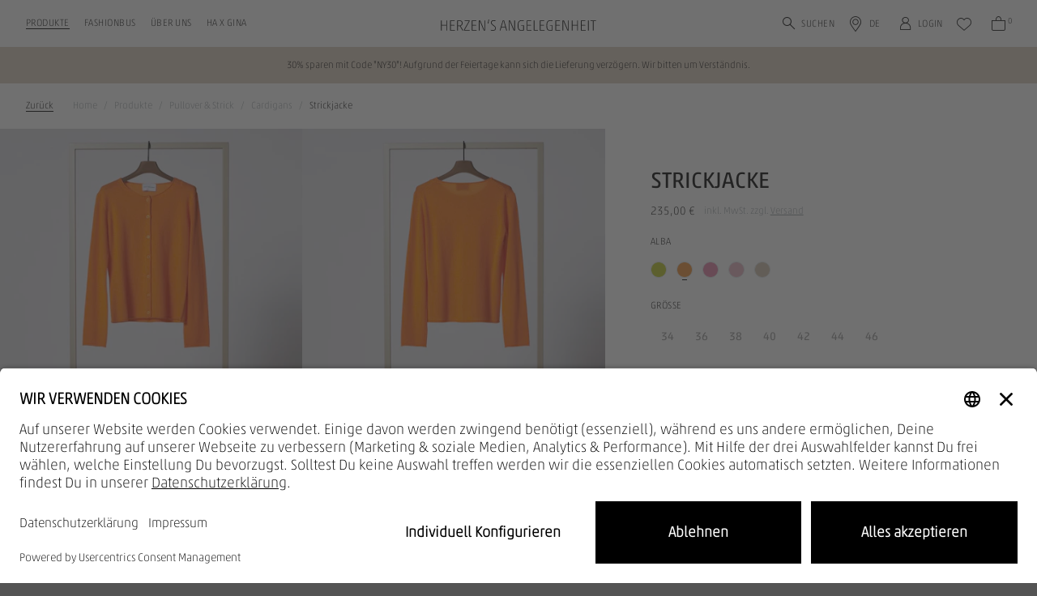

--- FILE ---
content_type: text/html; charset=UTF-8
request_url: https://www.herzensangelegenheit.com/eu/de/strickjacke-alba-es04-es04-231-66?refFeature=article_color_switch&refPageType=article
body_size: 7471
content:
<!DOCTYPE html>
<html lang="de" data-login="logged-out">
    <head>
        <meta charset="UTF-8">
        <meta http-equiv="X-UA-Compatible" content="IE=edge">
        <meta name="google-site-verification" content="R2D_xYr93oD2gRHk7f-C47h4gw-gjuuJBqVuym6N4_Y" />

        <link rel="apple-touch-icon" sizes="180x180" href="/assets/favicons/apple-touch-icon.png?v1756134519072">
<link rel="icon" type="image/png" sizes="32x32" href="/assets/favicons/favicon-32x32.png?v1756134519072">
<link rel="icon" type="image/png" sizes="16x16" href="/assets/favicons/favicon-16x16.png?v1756134519072">
<link rel="mask-icon" href="/assets/favicons/safari-pinned-tab.svg?v1756134519072" color="#ac9e8c">
<link rel="alternate icon" href="/assets/favicons/favicon.ico?v1756134519072">
<meta name="theme-color" content="#ffffff">

<meta name="description" content="Gerade geschnittener Cardigan aus hochwertigem Kaschmir mit durchgehender Knopfleiste in orange. Jetzt bei Herzen&#039;s Angelegenheit online kaufen"/>
<meta name="keywords" content="Strickjacke,alba,ES04-ES04-231-654,Orange"/>
<meta name="viewport" content="width=device-width, initial-scale=1, maximum-scale=1, user-scalable=no"/>
<meta name="robots" content="index,follow"/>
<title>Strickjacke | Herzen's Angelegenheit Online-Shop</title>
    <link rel="stylesheet" type="text/css" href="/assets/css/article.css?v1756134519072"/>
<script type="text/javascript">
        window.addEventListener('ConfigInitEvent', function (e) {e.detail.config.params.addParams({"tracking.page_id":null,"tracking.page_type":"article","tracking.ref_feature":"article_color_switch","tracking.ref_page_id":null,"tracking.ref_page_type":"article","base_url":"https:\/\/www.herzensangelegenheit.com\/eu\/de\/","base_url.shop_api":"https:\/\/www.herzensangelegenheit.com\/eu\/de\/shop_api\/","language.locale":"de_DE"}, false);e.detail.config.translator.addTranslations({"article.variant.availability.sold_out":"Aktuell leider vergriffen","article.variant.availability.low_stock":"Noch %stock% Artikel verf\u00fcgbar","article.variant.availability.available":"verf\u00fcgbar","search.no_result.headline":"Suche nach \"%query%\"","search.no_result.description":"Es tut uns leid.<br>Ihre Suche liefert leider keine Ergebnisse."}, 'messages');});
    </script>    <script defer type="text/javascript" src="/assets/js/article.js?v1756134519072"></script>
    <script id="usercentrics-cmp" src="https://app.usercentrics.eu/browser-ui/latest/loader.js" data-settings-id="BZmtkxAH0ANs1C" async></script>
<link rel="canonical" href="https://www.herzensangelegenheit.com/eu/de/strickjacke-alba-es04-es04-231-66" /><script type="application/ld+json">{"@context":"https:\/\/schema.org","@graph":[{"@type":"Product","brand":{"@type":"Organization","name":"Herzen's Angelegenheit"},"manufacturer":{"@type":"Organization","name":"Herzen's Angelegenheit"},"offers":{"@type":"Offer","price":"235.00","priceCurrency":"EUR","seller":{"@type":"Organization","name":"Herzen's Angelegenheit"},"url":"https:\/\/www.herzensangelegenheit.com\/eu\/de\/strickjacke-alba-es04-es04-231-66","availability":"http:\/\/schema.org\/OutOfStock"},"color":"alba","image":"https:\/\/herzensangelegenheit-b2c-cloud-production.imgix.net\/article\/202302\/es04-es04-654-a7c7d615b6fc.jpg?auto=format","itemCondition":"http:\/\/schema.org\/NewCondition","mpn":"ES04-ES04-231","name":"Strickjacke","sku":"4055414692545","description":"Gerade geschnittener Cardigan aus hochwertigem Kaschmir mit durchgehender Knopfleiste in orange."}]}</script>        <script>
            window.dataLayer = window.dataLayer || [];
        </script><script>window.dataLayer.push({"pageType":"product","ecommerce":{"currency":"EUR","value":235,"items":[{"affiliation":"Herzen's Angelegenheit Online Shop","item_brand":"Herzen's Angelegenheit","item_id":"4055414692545","item_name":"Strickjacke","item_category":"Cardigans","item_variant":"alba","price":235}]},"customer":{"isLoggedIn":false}});</script><script type="text/plain" data-usercentrics="Google Tag Manager">
            (function(w,d,s,l,i){w[l]=w[l]||[];w[l].push({'gtm.start':
            new Date().getTime(),event:'gtm.js'});var f=d.getElementsByTagName(s)[0],
            j=d.createElement(s),dl=l!='dataLayer'?'&l='+l:'';j.async=true;j.src=
            'https://www.googletagmanager.com/gtm.js?id='+i+dl;f.parentNode.insertBefore(j,f);
            })(window,document,'script','dataLayer','GTM-MHN35P6');
        </script>
    </head>

    <body>
        <noscript>
            <iframe src="https://www.googletagmanager.com/ns.html?id=GTM-MHN35P6" height="0" width="0" style="display:none;visibility:hidden"></iframe>
        </noscript>    <aside id="recommendation-sidebar" class="ui sidebar top bg-white overlay recommendation-sidebar">
    <section class="sidebar-wrapper bg-white overflow-hidden">
        <section class="sidebar-content-wrapper">
            <div class="recommendation-item-wrapper">
                <section
                    id="recommendationSidebarSlider"
                    class="recommendations-slider-container"
                    data-slider-heading="Das könnte Ihnen auch gefallen"
                    data-slider-url="https://www.herzensangelegenheit.com/eu/de/shop_api/app/article_slider/page_campaign/cart_flyout.json"
                    data-filter-flag="is_cart_recommendation"
                ></section>
            </div>
        </section>
    </section>
</aside>
    <aside data-static-sidebar-content="article-detail-shipment-and-delivery" class="sidebar ui overlay custom static-sidebar d-none">
        <div class="sidebar-content">
            <section class="sidebar-header-wrapper container">
    <div class="row align-items-center justify-content-md-end">
        <div class="col d-md-none">
            <div class="font-face-5">Versand &amp; Retoure</div>
        </div>
        <div class="col-auto">
            <span data-sidebar-close class="icon-close btn btn-round badge-secondary"></span>
        </div>
    </div>
</section>

<section class="sidebar-content-wrapper container">
    <div class="row">
        <div class="col-12 col-md-10 offset-md-1">
            <div class="font-face-5 mb-6 d-none d-md-block">Versand &amp; Retoure</div>
            <div class="font-face-2 uppercase mb-6">Versand</div>
            <h5 class="mt-6 mb-2">Lieferzeit</h5>
            <p class="small">Im Normalfall erhalten Sie Ihre Bestellung nach 5-6 Werktagen. Über den Status Ihrer Bestellung werden Sie aber jederzeit per E-Mail informiert. Sie können diese auch bequem über die Sendungsverfolgung der Lieferservices beobachten.</p>
            <h5 class="mt-6 mb-2">Retoure</h5>
            <p class="small">Sie können die erhaltene Ware ohne Angaben von Gründen innerhalb von 2 Wochen durch Rücksendung der Ware zurückschicken.</p>
            <a class="btn btn-outline-primary mt-6" href="https://www.herzensangelegenheit.com/eu/de/faq" target="_blank">Weitere Infos</a>
        </div>
    </div>
</section>
        </div>
    </aside><aside id="dynamic-sidebar" class="ui sidebar right bg-white overlay custom"></aside>
<div class="pusher"><header>
    <section id="main-header" class="container">
        <div class="row h-100 align-items-center justify-content-center">
            <div class="col-3 d-flex d-lg-none justify-content-start">
                <span class="icon-burger mr-sm-1"
                      data-sidebar="{&quot;name&quot;:&quot;mobile_navigation&quot;}"
                ></span>
                <span class="icon-search search-mobile-trigger" data-search-trigger="mobile"></span>
            </div>
            <div class="col-5 col-lg-4 d-none d-lg-flex justify-content-start align-items-center pr-0">
                <ul class="desktop-nav-list level-1-wrapper list-unstyled"><li>
                            <a
                                href="https://www.herzensangelegenheit.com/eu/de/shop" class="nav-link level-1-item font-face-5  active" data-desktop-navigation-link="leaf_0001-produkte"
                            >Produkte</a>
                        </li><li>
                            <a
                                href="https://www.herzensangelegenheit.com/eu/de/events" class="nav-link level-1-item font-face-5 no-childs " data-desktop-navigation-link="leaf_0025-fashionbus"
                            >Fashionbus</a>
                        </li><li>
                            <a
                                href="https://www.herzensangelegenheit.com/eu/de/about" class="nav-link level-1-item font-face-5  " data-desktop-navigation-link="leaf_0026-uber-uns"
                            >Über uns</a>
                        </li><li>
                            <a
                                href="https://www.herzensangelegenheit.com/eu/de/gina-schumacher" class="nav-link level-1-item font-face-5 no-childs " data-desktop-navigation-link="leaf_0038-ha-x-gina"
                            >HA X GINA</a>
                        </li></ul>
            </div>
            <div class="col-6 col-lg-4 d-flex justify-content-center align-items-center">
                <a href="https://www.herzensangelegenheit.com/eu/de/" class="logo">
                    <img class="img-fluid" src="/assets/svg/logo-herzensangelegenheit.svg?v1756134519072" alt="Herzen&#039;s Angelegenheit Online-Shop" />
                </a>
            </div>
            <div class="col-3 col-lg-4 d-flex justify-content-end align-items-end pl-0">
                <div class="row justify-content-end align-items-end w-100">
                    <div class="col-12 d-flex justify-content-center"
                         data-nav-wrapper="desktop"
                    >
                        <ul class="desktop-nav-list actions-wrapper justify-content-end list-unstyled">
                            <li>
                                <span class="icon-search d-none d-lg-flex align-items-center font-face-5 search-desktop-trigger clickable"
                                      data-search-trigger="desktop"
                                >
                                    Suchen
                                </span>
                            </li>
                            <li>
                                <span class="icon-map d-none d-sm-flex align-items-center font-face-5 mr-sm-1 clickable"
                                      data-sidebar="{&quot;name&quot;:&quot;language_switch&quot;,&quot;mobile&quot;:&quot;bottom&quot;,&quot;desktop&quot;:&quot;bottom&quot;,&quot;url&quot;:&quot;https:\/\/www.herzensangelegenheit.com\/eu\/de\/shop_api\/app\/sidebar\/country_switch.json&quot;}"
                                >DE</span>
                            </li>
                            <li>
                                <a href="https://www.herzensangelegenheit.com/eu/de/account" class="icon-account d-none d-sm-flex align-items-center">
                                    <span class="d-none d-lg-flex font-face-5">Login</span>
                                </a>
                            </li>
                            <li>
                                <a href="https://www.herzensangelegenheit.com/eu/de/wish_list"
                                   class="icon icon-wishlist"
                                   data-wish-list-amount=""
                                ></a>
                            </li>
                            <li>
                                <a href="https://www.herzensangelegenheit.com/eu/de/cart"
                                   class="icon icon-cart"
                                   data-cart-amount="0"
                                ></a>
                            </li>
                        </ul>
                    </div>
                    <div class="col-7 d-none search-group-desktop"
                         data-search-wrapper="desktop"
                    >
                        <form action="https://www.herzensangelegenheit.com/eu/de/search" class="form-group input-group align-items-center mb-0">
    <input id="search-input-desktop"
           class="form-control pr-0"
           type="text"
           name="query"
           placeholder="Wonach suchen Sie?"
           aria-describedby="button-search-desktop"
    >
    <div class="input-group-append d-flex align-items-center">
        <button id="button-search-desktop" class="btn btn-sm p-0" type="button"><i class="icon-search"></i></button>
    </div>
    <i class="icon-close clickable ml-3" data-search-trigger="close"></i>
</form>
                    </div>
                </div>
            </div>
        </div>
    </section>
    <section id="search-wrapper" class="container bgs-white">
        <div class="row bg-white collapse" data-search-mobile-collapse>
            <div class="col-12 d-flex align-items-center py-3">
                <form action="https://www.herzensangelegenheit.com/eu/de/search" class="form-group input-group align-items-center mb-0">
    <input id="search-input-mobile"
           class="form-control pr-0"
           type="text"
           name="query"
           placeholder="Wonach suchen Sie?"
           aria-describedby="button-search-mobile"
    >
    <div class="input-group-append d-flex align-items-center">
        <button id="button-search-mobile" class="btn btn-sm p-0" type="button"><i class="icon-search"></i></button>
    </div>
    <i class="icon-close clickable ml-3" data-search-trigger="close"></i>
</form>
            </div>
        </div>
        <div class="row bg-white collapse" data-search-result-collapse>
            <div class="col-12">
                <div id="search-result-content" data-search-result-content>
                                    </div>
            </div>
        </div>
    </section>
    <section id="desktop-navigation" class="container-fluid bg-white collapse"><div class="container level-2 d-none" data-desktop-navigation-link="leaf_0001-produkte">
                <div class="row no-gutters px-0 pb-6">                        <div class="col-8 pl-5 pl-xl-6">
                            <div class="container-fluid">
                                <div class="row no-gutters"><div class="col-3 d-flex flex-column py-5 pr-6"><a
                                                    href="https://www.herzensangelegenheit.com/eu/de/bestseller" class="font-face-6 mb-3 d-block"
                                                >Bestseller</a><a
                                                    href="https://www.herzensangelegenheit.com/eu/de/new" class="font-face-6 mb-3 d-block"
                                                >New</a></div><div class="col-3 d-flex flex-column py-5 pr-6"><a
                                                    href="https://www.herzensangelegenheit.com/eu/de/jacken-und-maentel" class="font-face-6 mb-3 d-block"
                                                >Jacken &amp; Mäntel</a><div class="sublevel-wrapper mt-n3"><a
                                                                href="https://www.herzensangelegenheit.com/eu/de/jacken-und-maentel/jacken" class="font-face-6 text-mid-gray my-3 link-item d-block"
                                                            >Jacken</a><a
                                                                href="https://www.herzensangelegenheit.com/eu/de/jacken-und-maentel/maentel" class="font-face-6 text-mid-gray my-3 link-item d-block"
                                                            >Mäntel</a></div><a
                                                    href="https://www.herzensangelegenheit.com/eu/de/pullover-und-strick" class="font-face-6 mb-3 d-block"
                                                >Pullover &amp; Strick</a><div class="sublevel-wrapper mt-n3"><a
                                                                href="https://www.herzensangelegenheit.com/eu/de/pullover-und-strick/pullover" class="font-face-6 text-mid-gray my-3 link-item d-block"
                                                            >Pullover</a><a
                                                                href="https://www.herzensangelegenheit.com/eu/de/pullover-und-strick/cardigans" class="font-face-6 text-mid-gray my-3 link-item d-block"
                                                            >Cardigans</a></div></div><div class="col-3 d-flex flex-column py-5 pr-6"><a
                                                    href="https://www.herzensangelegenheit.com/eu/de/blusen-und-tuniken" class="font-face-6 mb-3 d-block"
                                                >Blusen &amp; Tuniken</a><div class="sublevel-wrapper mt-n3"><a
                                                                href="https://www.herzensangelegenheit.com/eu/de/blusen-und-tuniken/blusen" class="font-face-6 text-mid-gray my-3 link-item d-block"
                                                            >Blusen</a></div><a
                                                    href="https://www.herzensangelegenheit.com/eu/de/shirts-und-tops" class="font-face-6 mb-3 d-block"
                                                >Shirts &amp; Tops</a><div class="sublevel-wrapper mt-n3"><a
                                                                href="https://www.herzensangelegenheit.com/eu/de/shirts-und-tops/t-shirts" class="font-face-6 text-mid-gray my-3 link-item d-block"
                                                            >T-Shirts</a></div></div><div class="col-3 d-flex flex-column py-5 pr-6"><a
                                                    href="https://www.herzensangelegenheit.com/eu/de/kleider-und-roecke" class="font-face-6 mb-3 d-block"
                                                >Kleider &amp; Röcke</a><div class="sublevel-wrapper mt-n3"><a
                                                                href="https://www.herzensangelegenheit.com/eu/de/kleider-und-roecke/kleider" class="font-face-6 text-mid-gray my-3 link-item d-block"
                                                            >Kleider</a><a
                                                                href="https://www.herzensangelegenheit.com/eu/de/kleider-und-roecke/roecke" class="font-face-6 text-mid-gray my-3 link-item d-block"
                                                            >Röcke</a></div><a
                                                    href="https://www.herzensangelegenheit.com/eu/de/hosen-und-shorts/hosen" class="font-face-6 mb-3 d-block"
                                                >Hosen</a><div class="sublevel-wrapper mt-n3"><a
                                                                href="https://www.herzensangelegenheit.com/eu/de/hosen-und-shorts/hosen" class="font-face-6 text-mid-gray my-3 link-item d-block"
                                                            >Hosen</a></div><a
                                                    href="https://www.herzensangelegenheit.com/eu/de/accessoires" class="font-face-6 mb-3 d-block"
                                                >Accessoires</a></div></div>
                            </div>
                        </div>
                        <div class="col-4 marketing-group"><a
                                    href="https://www.herzensangelegenheit.com/eu/de/shop" class="d-block h-100 w-100 position-relative"
                                ><picture >
            <source srcset="https://prismic-proxy.imgix.net/herzensangelegenheit-b2c-shop/aQH-17pReVYa3yns_250417_HERZENSANGELEGENHEIT_2541557.jpg?auto=format%2Ccompress&amp;rect=0%2C4%2C7331%2C4879&amp;w=604&amp;h=402, https://prismic-proxy.imgix.net/herzensangelegenheit-b2c-shop/aQH-17pReVYa3yns_250417_HERZENSANGELEGENHEIT_2541557.jpg?auto=format%2Ccompress&amp;rect=0%2C4%2C7331%2C4879&amp;w=604&amp;h=402&amp;dpr=2 2x, https://prismic-proxy.imgix.net/herzensangelegenheit-b2c-shop/aQH-17pReVYa3yns_250417_HERZENSANGELEGENHEIT_2541557.jpg?auto=format%2Ccompress&amp;rect=0%2C4%2C7331%2C4879&amp;w=604&amp;h=402&amp;dpr=3 3x" media="(min-width: 1920px)">
        <img class="img-fluid w-100 h-100 object-fill-cover" src="https://prismic-proxy.imgix.net/herzensangelegenheit-b2c-shop/aQH-17pReVYa3yns_250417_HERZENSANGELEGENHEIT_2541557.jpg?auto=format%2Ccompress&amp;rect=0%2C4%2C7331%2C4879&amp;w=604&amp;h=402" alt="">
</picture>
<span class="title">ALLE PRODUKTE</span>
                                </a></div></div>
            </div><div class="container level-2 d-none" data-desktop-navigation-link="leaf_0026-uber-uns">
                <div class="row no-gutters px-0 pb-6">                        <div class="col-8 pl-5 pl-xl-6">
                            <div class="container-fluid">
                                <div class="row no-gutters"><div class="col-3 d-flex flex-column py-5 pr-6"><a
                                                    class="font-face-6 mb-3 d-block"
                                                >Über uns</a><div class="sublevel-wrapper mt-n3"><a
                                                                href="https://www.herzensangelegenheit.com/eu/de/about" class="font-face-6 text-mid-gray my-3 link-item d-block"
                                                            >Herzen&#039;s Story</a><a
                                                                href="https://www.herzensangelegenheit.com/eu/de/die-herzens-pflege" class="font-face-6 text-mid-gray my-3 link-item d-block"
                                                            >Pflege</a><a
                                                                href="https://www.herzensangelegenheit.com/eu/de/karriere" class="font-face-6 text-mid-gray my-3 link-item d-block"
                                                            >Karriere</a><a
                                                                href="https://www.herzensangelegenheit.com/eu/de/herzens-shops" class="font-face-6 text-mid-gray my-3 link-item d-block"
                                                            >Shop of the month</a><a
                                                                href="https://www.herzensangelegenheit.com/eu/de/gina-schumacher" class="font-face-6 text-mid-gray my-3 link-item d-block"
                                                            >Gina Schumacher</a></div></div><div class="col-3 d-flex flex-column py-5 pr-6"><a
                                                    class="font-face-6 mb-3 d-block"
                                                >Service &amp; Support</a><div class="sublevel-wrapper mt-n3"><a
                                                                href="https://www.herzensangelegenheit.com/eu/de/newsletter" class="font-face-6 text-mid-gray my-3 link-item d-block"
                                                            >Newsletter</a><a
                                                                href="https://www.herzensangelegenheit.com/eu/de/faq" class="font-face-6 text-mid-gray my-3 link-item d-block"
                                                            >FAQ</a><a
                                                                href="https://www.herzensangelegenheit.com/eu/de/kontakt" class="font-face-6 text-mid-gray my-3 link-item d-block"
                                                            >Kontakt</a></div></div></div>
                            </div>
                        </div>
                        <div class="col-4 marketing-group"><a
                                    href="https://www.herzensangelegenheit.com/eu/de/about" class="d-block h-100 w-100 position-relative"
                                ><picture >
            <source srcset="https://prismic-proxy.imgix.net/herzensangelegenheit-b2c-shop/aQH3ObpReVYa3yiW_250417_HERZENSANGELEGENHEIT_25441775.jpg?auto=format%2Ccompress&amp;rect=1097%2C569%2C7062%2C4700&amp;w=604&amp;h=402, https://prismic-proxy.imgix.net/herzensangelegenheit-b2c-shop/aQH3ObpReVYa3yiW_250417_HERZENSANGELEGENHEIT_25441775.jpg?auto=format%2Ccompress&amp;rect=1097%2C569%2C7062%2C4700&amp;w=604&amp;h=402&amp;dpr=2 2x, https://prismic-proxy.imgix.net/herzensangelegenheit-b2c-shop/aQH3ObpReVYa3yiW_250417_HERZENSANGELEGENHEIT_25441775.jpg?auto=format%2Ccompress&amp;rect=1097%2C569%2C7062%2C4700&amp;w=604&amp;h=402&amp;dpr=3 3x" media="(min-width: 1920px)">
        <img class="img-fluid w-100 h-100 object-fill-cover" src="https://prismic-proxy.imgix.net/herzensangelegenheit-b2c-shop/aQH3ObpReVYa3yiW_250417_HERZENSANGELEGENHEIT_25441775.jpg?auto=format%2Ccompress&amp;rect=1097%2C569%2C7062%2C4700&amp;w=604&amp;h=402" alt="">
</picture>
<span class="title">ÜBER UNS</span>
                                </a></div></div>
            </div></section>
</header>

<main>

            <a href="https://www.herzensangelegenheit.com/eu/de/new-years-sale"
           target="_self"
           id="eyecatcher"
           class="d-block sticky bg-brand-2"
        >    <div class="container">
        <div class="row">
            <div class="eyecatcher-content col-12 d-flex justify-content-center align-items-center text-center caption py-3 text-dark ">
                30% sparen mit Code &quot;NY30&quot;! Aufgrund der Feiertage kann sich die Lieferung verzögern. Wir bitten um Verständnis.
            </div>
        </div>
    </div>
</a>
        <section id="article-detail-page" class="position-relative" data-style-color-number="ES04-ES04-231-654">
                    <div class="container d-none d-md-block">
                <div class="row">
                    <div class="col-12">
                        <nav aria-label="breadcrumb">
                            <ol class="breadcrumb">
                                <li class="back-btn"><a href="https&#x3A;&#x2F;&#x2F;www.herzensangelegenheit.com&#x2F;eu&#x2F;de&#x2F;pullover-und-strick&#x2F;cardigans" onclick="if(window.history.length > 1 && (document.referrer === undefined || document.referrer === '' || window.location.protocol === undefined || window.location.hostname === undefined || document.referrer.indexOf(window.location.protocol+'//'+window.location.hostname) === 0)){event.preventDefault();window.history.back();}">Zurück</a></li>
                                                                    <li class="breadcrumb-item "
                                        
                                    >
                                                                                    <a href="https://www.herzensangelegenheit.com/eu/de/">Home</a>
                                                                            </li>
                                                                    <li class="breadcrumb-item "
                                        
                                    >
                                                                                    <a href="https://www.herzensangelegenheit.com/eu/de/shop">Produkte</a>
                                                                            </li>
                                                                    <li class="breadcrumb-item "
                                        
                                    >
                                                                                    <a href="https://www.herzensangelegenheit.com/eu/de/pullover-und-strick">Pullover &amp; Strick</a>
                                                                            </li>
                                                                    <li class="breadcrumb-item active"
                                        aria-current="page"
                                    >
                                                                                    <a href="https://www.herzensangelegenheit.com/eu/de/pullover-und-strick/cardigans">Cardigans</a>
                                                                            </li>
                                                                    <li class="breadcrumb-item active"
                                        aria-current="page"
                                    >
                                                                                    Strickjacke
                                                                            </li>
                                                            </ol>
                        </nav>
                    </div>
                </div>
            </div>
                <div id="mobile-action-wrapper" class="d-md-none">
            <a class="caption" href="https&#x3A;&#x2F;&#x2F;www.herzensangelegenheit.com&#x2F;eu&#x2F;de&#x2F;pullover-und-strick&#x2F;cardigans" onclick="if(window.history.length > 1 && (document.referrer === undefined || document.referrer === '' || window.location.protocol === undefined || window.location.hostname === undefined || document.referrer.indexOf(window.location.protocol+'//'+window.location.hostname) === 0)){event.preventDefault();window.history.back();}">Zurück</a>
            <span class="icon-wishlist clickable wish-list-trigger "
                 data-wish-list-trigger
                 data-article-id="196"
                 data-article-option-value-id="66"
            ></span>
        </div>
        <div class="row no-gutters align-items-start width-limit">
            <div class="col-12 col-md-6 col-lg-7 col-xl-8 image-area-wrapper bg-light">
                <div id="lightgallery-main-slider" class="article-slider-wrapper overflow-hidden" data-provide="lightgallery">
                    <div id="custom-slider-nav">
                                                                                <span class=""></span>
                                                                                <span class="last-item"></span>
                                            </div>
                    <div class="article-slider bg-light d-flex">
                        <img class="img-fluid main-image-item"
                                 src="https://herzensangelegenheit-b2c-cloud-production.imgix.net/article/202302/es04-es04-654-a7c7d615b6fc.jpg?ar=3%3A4&amp;auto=format&amp;fit=crop&amp;h=576&amp;w=384"
                                 ix-src="https://herzensangelegenheit-b2c-cloud-production.imgix.net/article/202302/es04-es04-654-a7c7d615b6fc.jpg?ar=3%3A4&amp;auto=format&amp;fit=crop&amp;h=576&amp;w=384"
                                 ix-sizes="auto"
                                 alt="Strickjacke"
                                 loading="lazy"
                                 data-src="https://herzensangelegenheit-b2c-cloud-production.imgix.net/article/202302/es04-es04-654-a7c7d615b6fc.jpg?auto=format"
                            >
                        <img class="img-fluid main-image-item"
                                 src="https://herzensangelegenheit-b2c-cloud-production.imgix.net/article/202302/es04-es04-654-2-fb3716709be8.jpg?ar=3%3A4&amp;auto=format&amp;fit=crop&amp;h=576&amp;w=384"
                                 ix-src="https://herzensangelegenheit-b2c-cloud-production.imgix.net/article/202302/es04-es04-654-2-fb3716709be8.jpg?ar=3%3A4&amp;auto=format&amp;fit=crop&amp;h=576&amp;w=384"
                                 ix-sizes="auto"
                                 alt="Strickjacke"
                                 loading="lazy"
                                 data-src="https://herzensangelegenheit-b2c-cloud-production.imgix.net/article/202302/es04-es04-654-2-fb3716709be8.jpg?auto=format"
                            >
                                            </div>
                </div>
            </div>
            <div id="sticky-article" class="col-12 col-md-6 col-lg-5 col-xl-4 position-sticky">
                <div class="p-4 px-lg-7 py-lg-5 p-xl-7 p-xxl-8 article-interactions">
                                        <h1 class="smaller my-3">Strickjacke</h1>
                    <div class="d-flex justify-content-start align-items-center price-wrapper">
                        <div class="font-face-6" data-variant-price data-article-variant-id="0">
                                <span class="text-nowrap ">
        235,00 €&nbsp;</span>
                        </div>
                                                    <div class="d-none font-face-6" data-variant-price data-article-variant-id="8050">
                                    <span class="text-nowrap ">
        235,00 €&nbsp;</span>
                            </div>
                                                    <div class="d-none font-face-6" data-variant-price data-article-variant-id="8051">
                                    <span class="text-nowrap ">
        235,00 €&nbsp;</span>
                            </div>
                                                    <div class="d-none font-face-6" data-variant-price data-article-variant-id="8052">
                                    <span class="text-nowrap ">
        235,00 €&nbsp;</span>
                            </div>
                                                    <div class="d-none font-face-6" data-variant-price data-article-variant-id="8053">
                                    <span class="text-nowrap ">
        235,00 €&nbsp;</span>
                            </div>
                                                    <div class="d-none font-face-6" data-variant-price data-article-variant-id="8054">
                                    <span class="text-nowrap ">
        235,00 €&nbsp;</span>
                            </div>
                                                    <div class="d-none font-face-6" data-variant-price data-article-variant-id="8055">
                                    <span class="text-nowrap ">
        235,00 €&nbsp;</span>
                            </div>
                                                    <div class="d-none font-face-6" data-variant-price data-article-variant-id="8056">
                                    <span class="text-nowrap ">
        235,00 €&nbsp;</span>
                            </div>
                        
                        <span class="caption text-mid-gray pl-2">
                            
                            inkl. MwSt. zzgl. <div class="d-inline-block hyperlink clickable" data-sidebar-static-trigger=article-detail-shipment-and-delivery>Versand</div>
                        </span>
                    </div>
                    <div class="font-face-5 mt-5 mt-md-4 mb-3">alba</div>
                    <div class="article-color mb-5 mb-md-0">
                                                    <a class="mr-2"
                                href="https://www.herzensangelegenheit.com/eu/de/strickjacke-acido-es04-es04-231-68?refFeature=article_color_switch&amp;refPageType=article"
                                data-toggle="tooltip" data-placement="bottom" title="acido"
                            >
                                                                    <img class="img-fluid w-100"
                                            ix-src="https://herzensangelegenheit-b2c-cloud-production.imgix.net/article/202302/786-5ea124f57c64.jpg?auto=format&amp;fit=clamp&amp;h=32&amp;mask=ellipse&amp;w=32"
                                            ix-sizes="auto"
                                            loading="lazy"
                                    >
                                                            </a>
                                                    <a class="mr-2 active"
                                href="https://www.herzensangelegenheit.com/eu/de/strickjacke-alba-es04-es04-231-66?refFeature=article_color_switch&amp;refPageType=article"
                                data-toggle="tooltip" data-placement="bottom" title="alba"
                            >
                                                                    <img class="img-fluid w-100"
                                            ix-src="https://herzensangelegenheit-b2c-cloud-production.imgix.net/article/202302/654-6cd1ab482e74.jpg?auto=format&amp;fit=clamp&amp;h=32&amp;mask=ellipse&amp;w=32"
                                            ix-sizes="auto"
                                            loading="lazy"
                                    >
                                                            </a>
                                                    <a class="mr-2"
                                href="https://www.herzensangelegenheit.com/eu/de/strickjacke-corallo-es04-es04-231-65?refFeature=article_color_switch&amp;refPageType=article"
                                data-toggle="tooltip" data-placement="bottom" title="corallo"
                            >
                                                                    <img class="img-fluid w-100"
                                            ix-src="https://herzensangelegenheit-b2c-cloud-production.imgix.net/article/202302/437-fb31c5d9c846.jpg?auto=format&amp;fit=clamp&amp;h=32&amp;mask=ellipse&amp;w=32"
                                            ix-sizes="auto"
                                            loading="lazy"
                                    >
                                                            </a>
                                                    <a class="mr-2"
                                href="https://www.herzensangelegenheit.com/eu/de/strickjacke-fiore-es04-es04-231-64?refFeature=article_color_switch&amp;refPageType=article"
                                data-toggle="tooltip" data-placement="bottom" title="fiore"
                            >
                                                                    <img class="img-fluid w-100"
                                            ix-src="https://herzensangelegenheit-b2c-cloud-production.imgix.net/article/202302/434-547ced45d16c.jpg?auto=format&amp;fit=clamp&amp;h=32&amp;mask=ellipse&amp;w=32"
                                            ix-sizes="auto"
                                            loading="lazy"
                                    >
                                                            </a>
                                                    <a class="mr-2"
                                href="https://www.herzensangelegenheit.com/eu/de/strickjacke-oro-es04-es04-231-59?refFeature=article_color_switch&amp;refPageType=article"
                                data-toggle="tooltip" data-placement="bottom" title="oro"
                            >
                                                                    <img class="img-fluid w-100"
                                            ix-src="https://herzensangelegenheit-b2c-cloud-production.imgix.net/article/202302/204-d54f3350b715.jpg?auto=format&amp;fit=clamp&amp;h=32&amp;mask=ellipse&amp;w=32"
                                            ix-sizes="auto"
                                            loading="lazy"
                                    >
                                                            </a>
                                            </div>
                    <div id="shopping-area">
                            <div class="d-flex justify-content-between align-items-center mt-4">
        <div class="font-face-5 mb-0">Größe</div>
        <div class="size-links">
        </div>
    </div>
    <div class="article-size mt-3 mb-2">
                    
            <button type="button"
                    class="btn btn-sm btn-article-size variant-selector out-of-stock"
                    data-variant='{&quot;stock&quot;:0,&quot;id&quot;:&quot;8050&quot;,&quot;size&quot;:&quot;34&quot;,&quot;feature&quot;:&quot;add_to_cart_desktop&quot;}'
                    data-order-type="default"
            >
                34<br>
            </button>
                    
            <button type="button"
                    class="btn btn-sm btn-article-size variant-selector out-of-stock"
                    data-variant='{&quot;stock&quot;:0,&quot;id&quot;:&quot;8051&quot;,&quot;size&quot;:&quot;36&quot;,&quot;feature&quot;:&quot;add_to_cart_desktop&quot;}'
                    data-order-type="default"
            >
                36<br>
            </button>
                    
            <button type="button"
                    class="btn btn-sm btn-article-size variant-selector out-of-stock"
                    data-variant='{&quot;stock&quot;:0,&quot;id&quot;:&quot;8052&quot;,&quot;size&quot;:&quot;38&quot;,&quot;feature&quot;:&quot;add_to_cart_desktop&quot;}'
                    data-order-type="default"
            >
                38<br>
            </button>
                    
            <button type="button"
                    class="btn btn-sm btn-article-size variant-selector out-of-stock"
                    data-variant='{&quot;stock&quot;:0,&quot;id&quot;:&quot;8053&quot;,&quot;size&quot;:&quot;40&quot;,&quot;feature&quot;:&quot;add_to_cart_desktop&quot;}'
                    data-order-type="default"
            >
                40<br>
            </button>
                    
            <button type="button"
                    class="btn btn-sm btn-article-size variant-selector out-of-stock"
                    data-variant='{&quot;stock&quot;:0,&quot;id&quot;:&quot;8054&quot;,&quot;size&quot;:&quot;42&quot;,&quot;feature&quot;:&quot;add_to_cart_desktop&quot;}'
                    data-order-type="default"
            >
                42<br>
            </button>
                    
            <button type="button"
                    class="btn btn-sm btn-article-size variant-selector out-of-stock"
                    data-variant='{&quot;stock&quot;:0,&quot;id&quot;:&quot;8055&quot;,&quot;size&quot;:&quot;44&quot;,&quot;feature&quot;:&quot;add_to_cart_desktop&quot;}'
                    data-order-type="default"
            >
                44<br>
            </button>
                    
            <button type="button"
                    class="btn btn-sm btn-article-size variant-selector out-of-stock"
                    data-variant='{&quot;stock&quot;:0,&quot;id&quot;:&quot;8056&quot;,&quot;size&quot;:&quot;46&quot;,&quot;feature&quot;:&quot;add_to_cart_desktop&quot;}'
                    data-order-type="default"
            >
                46<br>
            </button>
            </div>
    <div class="d-flex justify-content-between align-items-center">
        <button id="add-article-to-cart"
            class="btn btn-outline-primary w-100 mb-5 mt-4 my-xl-4 disabled"
            disabled
            role="button"
            data-add-to-cart-btn
            data-disabled-button-text="Größe wählen"
            data-out-of-stock-button-text="Größe anfragen"
            data-enabled-button-text="In den Warenkorb"
            data-success-button-text="Auswahl hinzugefügt"
            data-fail-button-text="Hinzufügen fehlgeschlagen"
        >
        </button>
        <button role="button"
                class="btn btn-outline-primary icon-wishlist ml-2 px-3 mb-5 mt-4 my-xl-4 d-none d-md-inline-block "
                data-wish-list-trigger
                data-article-id="196"
                data-article-option-value-id="66"
        >
        </button>
    </div>


                    </div>
                    <div class="sidebar-link-wrapper">
                        <div class="sidebar-link font-face-5"
                                data-sidebar="{&quot;name&quot;:&quot;article_detail_description&quot;,&quot;mobile&quot;:&quot;bottom&quot;,&quot;desktop&quot;:&quot;right&quot;,&quot;url&quot;:&quot;https:\/\/www.herzensangelegenheit.com\/eu\/de\/shop_api\/app\/sidebar\/article\/description\/196\/66&quot;}"
                        >
                            Beschreibung
                        </div>
                    </div>
                    <div class="sidebar-link-wrapper mb-6">
                        <div class="sidebar-link font-face-5"
                                data-sidebar="{&quot;name&quot;:&quot;article_detail_material_and_care&quot;,&quot;mobile&quot;:&quot;bottom&quot;,&quot;desktop&quot;:&quot;right&quot;,&quot;url&quot;:&quot;https:\/\/www.herzensangelegenheit.com\/eu\/de\/shop_api\/app\/sidebar\/article\/material\/196\/66&quot;}"
                        >
                            Material &amp; Pflege
                        </div>
                    </div>
                                            <div class="usp-items mt-4">
                                                            <div class="usp-item">
                                    
                                    <span class="caption"></span>
                                </div>
                                                    </div>
                                    </div>
            </div>
        </div>
        
        <section
            id="recommendationSlider"
            class="recommendations-slider-container"
            data-slider-heading="Das könnte Ihnen gefallen"
            data-slider-url="https://www.herzensangelegenheit.com/eu/de/shop_api/app/article_slider/product_campaign/ES04-ES04-231-654.json"
        ></section>

            </section>
</main>
<div class="footer default bg-off-white overflow-hidden">
    <div class="container">
        <div class="row">
            <div class="col-12 col-md-6 col-xl-4 order-1 py-7">
                <h6 class="font-face-3 text-transform-none mb-4">Style is, where the heart is.</h6><ul class="list-unstyled"><li>
                                <span class="caption">
                                    <span class="icon-check mr-2"></span>Kurze Lieferzeiten</span>
                            </li><li>
                                <span class="caption">
                                    <span class="icon-check mr-2"></span>Kostenloser Rückversand</span>
                            </li><li>
                                <span class="caption">
                                    <span class="icon-check mr-2"></span>14 Tage Rückgaberecht</span>
                            </li></ul></div>
            <div class="col-12 col-md-4 col-xl-2 order-2 order-md-3 order-xl-2 pt-xl-7 pb-md-5">
                <div class="py-3 py-md-0 collapse-wrapper">
                    <a class="font-face-5 d-flex justify-content-between align-items-center" data-toggle="collapse" href="#collapseCompany" role="button" aria-expanded="false" aria-controls="collapseCompany">
                        About
                        <span class="icon-arrow-right d-md-none"></span>
                    </a>
                    <div class="collapse d-md-block mt-5" id="collapseCompany">
                        <div class="link-items d-flex flex-column">
                                                            <a class="font-face-5 mb-3" href="https://www.herzensangelegenheit.com/eu/de/about" target="_self">Über uns</a>
                                                            <a class="font-face-5 mb-3" href="https://www.herzensangelegenheit.com/eu/de/events" target="_self">Fashionbus</a>
                                                            <a class="font-face-5 mb-3" href="https://www.herzensangelegenheit.com/eu/de/die-herzens-pflege" target="_self">Pflege</a>
                                                            <a class="font-face-5 mb-3" href="https://www.herzensangelegenheit.com/eu/de/karriere" target="_self">Karriere</a>
                                                            <a class="font-face-5 mb-3" href="https://www.instagram.com/herzensangelegenheit/" target="_blank">#herzensangelegenheit</a>
                                                            <a class="font-face-5 mb-3" href="https://www.herzensangelegenheit.com/eu/de/agencies" target="_self">Herzen&#039;s Agencies</a>
                                                            <a class="font-face-5 mb-5 mb-md-0" href="https://b2b.herzensangelegenheit.com" target="_blank">B2B Shop</a>
                                                    </div>
                    </div>
                </div>
            </div>
            <div class="col-12 col-md-4 col-xl-2 order-3 order-md-4 order-xl-3 pt-xl-7 pb-md-5">
                <div class="py-3 py-md-0 collapse-wrapper">
                    <a class="font-face-5 d-flex justify-content-between align-items-center" data-toggle="collapse" href="#collapseService" role="button" aria-expanded="false" aria-controls="collapseService">
                        Service &amp; Support
                        <span class="icon-arrow-right d-md-none"></span>
                    </a>
                    <div class="collapse d-md-block mt-5" id="collapseService">
                        <div class="link-items d-flex flex-column">
                                                            <a class="font-face-5 mb-3" href="https://www.herzensangelegenheit.com/eu/de/newsletter" target="_self">Newsletter</a>
                                                            <a class="font-face-5 mb-3" href="https://www.herzensangelegenheit.com/eu/de/faq" target="_self">FAQ</a>
                                                            <a class="font-face-5 mb-3" href="https://www.herzensangelegenheit.com/eu/de/simple_page/versand-lieferung" target="_self">Versand &amp; Lieferung</a>
                                                            <a class="font-face-5 mb-3" href="https://www.herzensangelegenheit.com/eu/de/service/bezahlung" target="_self">Bezahlung</a>
                                                            <a class="font-face-5 mb-5 mb-md-0" href="https://www.herzensangelegenheit.com/eu/de/simple_page/retoure" target="_self">Retoure</a>
                                                    </div>
                    </div>
                </div>
            </div>
            <div class="col-12 col-md-4 col-xl-2 order-4 order-md-5 order-xl-4 pt-xl-7 pb-md-5">
                <div class="py-3 py-md-0 collapse-wrapper">
                    <a class="font-face-5 d-flex justify-content-between align-items-center" data-toggle="collapse" href="#collapseContact" role="button" aria-expanded="false" aria-controls="collapseContact">
                        Kontakt
                        <span class="icon-arrow-right d-md-none"></span>
                    </a>
                    <div class="collapse d-md-block mt-5" id="collapseContact">
                        <div class="link-items d-flex flex-column">
                                                            <span class="caption d-none d-md-block icon-phone">00800-1118 1118</span>
                                <div class="d-flex d-md-none align-items-center mb-1">
                                    <span class="icon-phone"></span>
                                    <a class="font-face-5 hyperlink ml-1" href="tel:00800-1118 1118">00800-1118 1118</a>
                                </div>
                                                                                        <div class="mb-3">
                                    <span class="icon-mail"></span>
                                    <a class="caption hyperlink text-transform-none" href="mailto:service@herzensangelegenheit.com">service@herzensangelegenheit.com</a>
                                </div>
                                                        <div class="caption mb-4">
                                <p>Sie erreichen unser Service Team<br />
Mo-Fr von 09.00 bis 19.00 Uhr und am Sa 9:00 bis 16:00 Uhr.</p>
                            </div>
                                                            <a class="font-face-5 mb-5 mb-md-0" href="https://www.herzensangelegenheit.com/eu/de/kontakt" target="_self">Zum Kontaktformular</a>
                                                    </div>
                    </div>
                </div>
            </div>
            <div class="col-12 col-md-6 col-xl-2 order-5 order-md-2 order-xl-5 text-center text-md-right py-7">
                                    <a href="https://www.facebook.com/herzensangelegenheit.fashion/" target="_blank">
                        <picture >
            <source srcset="https://herzensangelegenheit-b2c-shop.cdn.prismic.io/herzensangelegenheit-b2c-shop/aEFGjrh8WN-LVoZm_social_facebook.svg, https://herzensangelegenheit-b2c-shop.cdn.prismic.io/herzensangelegenheit-b2c-shop/aEFGjrh8WN-LVoZm_social_facebook.svg&amp;dpr=2 2x, https://herzensangelegenheit-b2c-shop.cdn.prismic.io/herzensangelegenheit-b2c-shop/aEFGjrh8WN-LVoZm_social_facebook.svg&amp;dpr=3 3x" media="(min-width: 1920px)">
        <img  src="https://herzensangelegenheit-b2c-shop.cdn.prismic.io/herzensangelegenheit-b2c-shop/aEFGjrh8WN-LVoZm_social_facebook.svg" alt="">
</picture>

                    </a>
                                    <a href="https://www.instagram.com/herzensangelegenheit/" target="_blank">
                        <picture >
            <source srcset="https://herzensangelegenheit-b2c-shop.cdn.prismic.io/herzensangelegenheit-b2c-shop/aEFGjbh8WN-LVoZl_social_instagram.svg, https://herzensangelegenheit-b2c-shop.cdn.prismic.io/herzensangelegenheit-b2c-shop/aEFGjbh8WN-LVoZl_social_instagram.svg&amp;dpr=2 2x, https://herzensangelegenheit-b2c-shop.cdn.prismic.io/herzensangelegenheit-b2c-shop/aEFGjbh8WN-LVoZl_social_instagram.svg&amp;dpr=3 3x" media="(min-width: 1920px)">
        <img  src="https://herzensangelegenheit-b2c-shop.cdn.prismic.io/herzensangelegenheit-b2c-shop/aEFGjbh8WN-LVoZl_social_instagram.svg" alt="">
</picture>

                    </a>
                            </div>
        </div>
        <div class="row mt-7 mb-4">
            <div class="col-6 d-flex flex-row align-items-end">
                <span class="font-face-5 icon-map clickable"
                      data-sidebar="{&quot;name&quot;:&quot;language_switch&quot;,&quot;mobile&quot;:&quot;bottom&quot;,&quot;desktop&quot;:&quot;bottom&quot;,&quot;url&quot;:&quot;https:\/\/www.herzensangelegenheit.com\/eu\/de\/shop_api\/app\/sidebar\/country_switch.json&quot;}"
                >DE | <span class="text-transform-none">Deutsch</span>
                </span>
            </div>
            <div class="col-6 text-right d-flex flex-column flex-md-row justify-content-end align-items-end">
                <a class="font-face-5 mr-md-3 mb-2 mb-md-0" href="#" onClick="UC_UI.showSecondLayer();">Datenschutz Einstellungen</a>
                                    <a class="font-face-5 mr-md-3 mb-2 mb-md-0" href="https://www.herzensangelegenheit.com/eu/de/allgemeine_geschaeftsbedingungen" target="_self">AGB</a>
                                    <a class="font-face-5 mr-md-3 mb-2 mb-md-0" href="https://www.herzensangelegenheit.com/eu/de/datenschutzerklaerung" target="_self">Datenschutz</a>
                                    <a class="font-face-5" href="https://www.herzensangelegenheit.com/eu/de/unser-impressum" target="_self">Impressum</a>
                            </div>
        </div>
    </div>
</div>
<div data-ajax-loader>
    <div class="row align-items-center text-center">
        <div class="col align-self-center">
            <div class="preloader-background">
    <div class="preloader-wrapper big active">
                                <div class="spinner-layer spinner-1">
                <div class="circle-clipper left">
                    <div class="circle"></div>
                </div><div class="gap-patch">
                    <div class="circle"></div>
                </div><div class="circle-clipper right">
                    <div class="circle"></div>
                </div>
            </div>
                                <div class="spinner-layer spinner-2">
                <div class="circle-clipper left">
                    <div class="circle"></div>
                </div><div class="gap-patch">
                    <div class="circle"></div>
                </div><div class="circle-clipper right">
                    <div class="circle"></div>
                </div>
            </div>
                                <div class="spinner-layer spinner-3">
                <div class="circle-clipper left">
                    <div class="circle"></div>
                </div><div class="gap-patch">
                    <div class="circle"></div>
                </div><div class="circle-clipper right">
                    <div class="circle"></div>
                </div>
            </div>
            </div>
</div>
        </div>
    </div>
</div>
        </div>            <div id="dynamic-modal" class="ui modal"></div>
</body>
</html>


--- FILE ---
content_type: text/javascript
request_url: https://www.herzensangelegenheit.com/assets/js/caf932bd9f0811916d44~app_Resources_assets_js_theme_module_lastVisited_js.js
body_size: 58
content:
(globalThis.webpackChunk=globalThis.webpackChunk||[]).push([["app_Resources_assets_js_theme_module_detector_js","app_Resources_assets_js_theme_module_lastVisited_js"],{"./app/Resources/assets/js/theme/module/detector.js":(__unused_webpack_module,__webpack_exports__,__webpack_require__)=>{__webpack_require__.r(__webpack_exports__),__webpack_require__.d(__webpack_exports__,{getBreakpoint:()=>getBreakpoint,getColor:()=>getColor,isBreakpointFromTo:()=>isBreakpointFromTo,isLandscape:()=>isLandscape,isMinBreakpoint:()=>isMinBreakpoint,isPortrait:()=>isPortrait});const getStyleValue=e=>getComputedStyle(document.documentElement).getPropertyValue(e);function getColor(e){return getStyleValue(`--${e}`)}function getBreakpoint(e){return parseInt(getStyleValue(`--breakpoint-${e}`))}function isLandscape(){return window.matchMedia("(orientation: landscape)").matches}function isPortrait(){return window.matchMedia("(orientation: portrait)").matches}function isMinBreakpoint(e){return window.matchMedia(`(min-width: ${getBreakpoint(e)}px)`).matches}function isBreakpointFromTo(x,y){return window.matchMedia(`(min-width: ${getBreakpoint(x)}px) and (max-width: ${getBreakpoint(y)-.02}px)`).matches}},"./app/Resources/assets/js/theme/module/lastVisited.js":(__unused_webpack_module,__webpack_exports__,__webpack_require__)=>{__webpack_require__.r(__webpack_exports__),__webpack_require__.d(__webpack_exports__,{default:()=>__WEBPACK_DEFAULT_EXPORT__});__webpack_require__("./node_modules/imgix.js/dist/imgix.js");var theme_module_detector__WEBPACK_IMPORTED_MODULE_2__=__webpack_require__("./app/Resources/assets/js/theme/module/detector.js"),tiny_slider_src_tiny_slider__WEBPACK_IMPORTED_MODULE_1__=__webpack_require__("./node_modules/tiny-slider/src/tiny-slider.js"),$=__webpack_require__("./node_modules/jquery/dist/jquery.js");const __WEBPACK_DEFAULT_EXPORT__=class{constructor(options={}){this.options=options,this.slider("#last-visited")}slider(selector){const target=$(selector);target.length>0&&(0,tiny_slider_src_tiny_slider__WEBPACK_IMPORTED_MODULE_1__.U)(Object.assign({container:`${selector} .last-visited-item-wrapper`,items:4.2,controls:!1,controlsText:["",""],controlsContainer:target.data("arrow"),swipeAngle:!1,preventScrollOnTouch:"auto",loop:!1,slideBy:1,nav:!1,mouseDrag:!0,gutter:8,lazyload:!0,responsive:{[(0,theme_module_detector__WEBPACK_IMPORTED_MODULE_2__.getBreakpoint)("sm")]:{items:6.2},[(0,theme_module_detector__WEBPACK_IMPORTED_MODULE_2__.getBreakpoint)("md")]:{items:7.2,controls:!0},[(0,theme_module_detector__WEBPACK_IMPORTED_MODULE_2__.getBreakpoint)("lg")]:{items:10.5},[(0,theme_module_detector__WEBPACK_IMPORTED_MODULE_2__.getBreakpoint)("xl")]:{items:12.5,gutter:24},[(0,theme_module_detector__WEBPACK_IMPORTED_MODULE_2__.getBreakpoint)("xxl")]:{items:13.5}},onInit:()=>{target.removeClass("d-none")}},this.options))}}}}]);

--- FILE ---
content_type: text/javascript
request_url: https://www.herzensangelegenheit.com/assets/js/article.js?v1756134519072
body_size: 160004
content:
(()=>{var leafPrototypes,getProto,inProgress,__webpack_modules__={"./app/Resources/assets/js/default.js":(__unused_webpack_module,__unused_webpack___webpack_exports__,__webpack_require__)=>{__webpack_require__("./node_modules/core-js/modules/es.array.push.js"),__webpack_require__("./node_modules/core-js/modules/es.iterator.constructor.js"),__webpack_require__("./node_modules/core-js/modules/es.iterator.drop.js"),__webpack_require__("./node_modules/core-js/modules/es.iterator.every.js"),__webpack_require__("./node_modules/core-js/modules/es.iterator.filter.js"),__webpack_require__("./node_modules/core-js/modules/es.iterator.find.js"),__webpack_require__("./node_modules/core-js/modules/es.iterator.flat-map.js"),__webpack_require__("./node_modules/core-js/modules/es.iterator.for-each.js"),__webpack_require__("./node_modules/core-js/modules/es.iterator.from.js"),__webpack_require__("./node_modules/core-js/modules/es.iterator.map.js"),__webpack_require__("./node_modules/core-js/modules/es.iterator.reduce.js"),__webpack_require__("./node_modules/core-js/modules/es.iterator.some.js"),__webpack_require__("./node_modules/core-js/modules/es.iterator.take.js"),__webpack_require__("./node_modules/core-js/modules/es.iterator.to-array.js"),__webpack_require__("./node_modules/core-js/modules/es.map.group-by.js"),__webpack_require__("./node_modules/core-js/modules/es.object.group-by.js"),__webpack_require__("./node_modules/core-js/modules/es.promise.try.js"),__webpack_require__("./node_modules/core-js/modules/es.set.difference.v2.js"),__webpack_require__("./node_modules/core-js/modules/es.set.intersection.v2.js"),__webpack_require__("./node_modules/core-js/modules/es.set.is-disjoint-from.v2.js"),__webpack_require__("./node_modules/core-js/modules/es.set.is-subset-of.v2.js"),__webpack_require__("./node_modules/core-js/modules/es.set.is-superset-of.v2.js"),__webpack_require__("./node_modules/core-js/modules/es.set.symmetric-difference.v2.js"),__webpack_require__("./node_modules/core-js/modules/es.set.union.v2.js"),__webpack_require__("./node_modules/core-js/modules/web.dom-exception.stack.js"),__webpack_require__("./node_modules/core-js/modules/web.immediate.js"),__webpack_require__("./node_modules/core-js/modules/web.structured-clone.js"),__webpack_require__("./node_modules/core-js/modules/web.url.parse.js"),__webpack_require__("./node_modules/bootstrap/js/dist/alert.js"),__webpack_require__("./node_modules/bootstrap/js/dist/button.js"),__webpack_require__("./node_modules/bootstrap/js/dist/collapse.js"),__webpack_require__("./node_modules/bootstrap/js/dist/popover.js"),__webpack_require__("./node_modules/bootstrap/js/dist/tooltip.js"),__webpack_require__("./node_modules/bootstrap/js/dist/util.js"),__webpack_require__("./app/Resources/assets/js/theme/module/jqueryExtends.js");var desktopNavigation=__webpack_require__("./app/Resources/assets/js/theme/module/desktopNavigation.js"),mobileNavigation=__webpack_require__("./app/Resources/assets/js/theme/module/mobileNavigation.js"),$=__webpack_require__("./node_modules/jquery/dist/jquery.js");var dynamicModal=__webpack_require__("./app/Resources/assets/js/theme/module/dynamicModal.js"),dynamicSidebar=__webpack_require__("./app/Resources/assets/js/theme/module/dynamicSidebar.js"),languageSwitch=__webpack_require__("./app/Resources/assets/js/theme/module/languageSwitch.js"),asyncJsLoader=__webpack_require__("./app/Resources/assets/js/theme/module/asyncJsLoader.js"),newsletterModal=__webpack_require__("./app/Resources/assets/js/theme/module/newsletterModal.js"),default_$=__webpack_require__("./node_modules/jquery/dist/jquery.js");default_$('[data-toggle="popover"]').popover({template:'<div class="popover" role="tooltip"><div class="arrow"></div><h6 class="popover-header"></h6><div class="popover-body"></div></div>'}),default_$('[data-toggle="tooltip"]').tooltip(),new class{constructor(){this._header=$("header"),this._desktopNavigation=new desktopNavigation.default,this.init()}init(){$(document).on("SidebarClass.Content.Shown",((e,data)=>{"mobile_navigation"===data.name&&new mobileNavigation.default})),$(document).on("HeaderClass.GrayScale.Show",(()=>{this.setPageGrayScaleBackground()})),$(document).on("HeaderClass.GrayScale.Hide",(()=>{$("#search-input-desktop").is(":focus")||$("[data-search-result-collapse]").hasClass("show")||this.setPageGrayScaleBackground(!1)})),$(document).on("HeaderClass.Navigation.Close",(()=>{this._desktopNavigation.reset()}))}setPageGrayScaleBackground(state=!0){this._header.toggleClass("opened",state)}},new dynamicModal.default,new dynamicSidebar.default,new languageSwitch.default,new newsletterModal.default,default_$(document).on("tap click","label a",(e=>{e.preventDefault()})),new asyncJsLoader.default({trigger:"[data-wish-list-trigger]",chunk:"wishList",events:"click"}),default_$("#highlights").length>0&&new asyncJsLoader.default({chunk:"highlightSlider",onLoadCallback:"highlightSlider"}),new asyncJsLoader.default({trigger:"[data-search-trigger]",chunk:"search",events:"click"})},"./app/Resources/assets/js/theme/module lazy recursive ^\\.\\/.*$":(module,__unused_webpack_exports,__webpack_require__)=>{var map={"./articleAvailabilityNotice":["./app/Resources/assets/js/theme/module/articleAvailabilityNotice.js",9,"default-app_Resources_assets_js_theme_module_form_js","app_Resources_assets_js_theme_module_articleAvailabilityNotice_js"],"./articleAvailabilityNotice.js":["./app/Resources/assets/js/theme/module/articleAvailabilityNotice.js",9,"default-app_Resources_assets_js_theme_module_form_js","app_Resources_assets_js_theme_module_articleAvailabilityNotice_js"],"./articleInteractions":["./app/Resources/assets/js/theme/module/articleInteractions.js",9,"default-app_Resources_assets_js_theme_module_articleInteractions_js"],"./articleInteractions.js":["./app/Resources/assets/js/theme/module/articleInteractions.js",9,"default-app_Resources_assets_js_theme_module_articleInteractions_js"],"./articleVideo":["./app/Resources/assets/js/theme/module/articleVideo.js",9,"app_Resources_assets_js_theme_module_articleVideo_js"],"./articleVideo.js":["./app/Resources/assets/js/theme/module/articleVideo.js",9,"app_Resources_assets_js_theme_module_articleVideo_js"],"./asyncJsLoader":["./app/Resources/assets/js/theme/module/asyncJsLoader.js",9],"./asyncJsLoader.js":["./app/Resources/assets/js/theme/module/asyncJsLoader.js",9],"./cartInteractions":["./app/Resources/assets/js/theme/module/cartInteractions.js",9,"app_Resources_assets_js_theme_module_cartInteractions_js"],"./cartInteractions.js":["./app/Resources/assets/js/theme/module/cartInteractions.js",9,"app_Resources_assets_js_theme_module_cartInteractions_js"],"./checkoutAddress":["./app/Resources/assets/js/theme/module/checkoutAddress.js",9,"defaultVendors-node_modules_parsleyjs_dist_parsley_js-node_modules_password-strength-meter_di-e123f7","default-app_Resources_assets_js_theme_module_checkoutAddress_js"],"./checkoutAddress.js":["./app/Resources/assets/js/theme/module/checkoutAddress.js",9,"defaultVendors-node_modules_parsleyjs_dist_parsley_js-node_modules_password-strength-meter_di-e123f7","default-app_Resources_assets_js_theme_module_checkoutAddress_js"],"./config":["./app/Resources/assets/js/theme/module/config.js",9,"app_Resources_assets_js_theme_module_config_js"],"./config.js":["./app/Resources/assets/js/theme/module/config.js",9,"app_Resources_assets_js_theme_module_config_js"],"./cookie":["./app/Resources/assets/js/theme/module/cookie.js",9,"app_Resources_assets_js_theme_module_cookie_js"],"./cookie.js":["./app/Resources/assets/js/theme/module/cookie.js",9,"app_Resources_assets_js_theme_module_cookie_js"],"./desktopNavigation":["./app/Resources/assets/js/theme/module/desktopNavigation.js",9,"app_Resources_assets_js_theme_module_desktopNavigation_js"],"./desktopNavigation.js":["./app/Resources/assets/js/theme/module/desktopNavigation.js",9,"app_Resources_assets_js_theme_module_desktopNavigation_js"],"./detectDevice":["./app/Resources/assets/js/theme/module/detectDevice.js",9,"app_Resources_assets_js_theme_module_detectDevice_js"],"./detectDevice.js":["./app/Resources/assets/js/theme/module/detectDevice.js",9,"app_Resources_assets_js_theme_module_detectDevice_js"],"./detector":["./app/Resources/assets/js/theme/module/detector.js",9,"app_Resources_assets_js_theme_module_detector_js"],"./detector.js":["./app/Resources/assets/js/theme/module/detector.js",9,"app_Resources_assets_js_theme_module_detector_js"],"./dynamicModal":["./app/Resources/assets/js/theme/module/dynamicModal.js",9,"defaultVendors-node_modules_fomantic-ui_dist_components_dimmer_js-node_modules_fomantic-ui_di-526449","defaultVendors-node_modules_fomantic-ui_dist_components_transition_js","app_Resources_assets_js_theme_module_dynamicModal_js"],"./dynamicModal.js":["./app/Resources/assets/js/theme/module/dynamicModal.js",9,"defaultVendors-node_modules_fomantic-ui_dist_components_dimmer_js-node_modules_fomantic-ui_di-526449","defaultVendors-node_modules_fomantic-ui_dist_components_transition_js","app_Resources_assets_js_theme_module_dynamicModal_js"],"./dynamicSidebar":["./app/Resources/assets/js/theme/module/dynamicSidebar.js",9,"defaultVendors-node_modules_fomantic-ui_dist_components_sidebar_js","app_Resources_assets_js_theme_module_dynamicSidebar_js"],"./dynamicSidebar.js":["./app/Resources/assets/js/theme/module/dynamicSidebar.js",9,"defaultVendors-node_modules_fomantic-ui_dist_components_sidebar_js","app_Resources_assets_js_theme_module_dynamicSidebar_js"],"./emailRegex":["./app/Resources/assets/js/theme/module/emailRegex.js",9,"app_Resources_assets_js_theme_module_emailRegex_js"],"./emailRegex.js":["./app/Resources/assets/js/theme/module/emailRegex.js",9,"app_Resources_assets_js_theme_module_emailRegex_js"],"./filter":["./app/Resources/assets/js/theme/module/filter.js",9,"defaultVendors-node_modules_urijs_src_URI_js","defaultVendors-node_modules_nouislider_dist_nouislider_js","default-app_Resources_assets_js_theme_module_filter_js"],"./filter.js":["./app/Resources/assets/js/theme/module/filter.js",9,"defaultVendors-node_modules_urijs_src_URI_js","defaultVendors-node_modules_nouislider_dist_nouislider_js","default-app_Resources_assets_js_theme_module_filter_js"],"./form":["./app/Resources/assets/js/theme/module/form.js",9,"default-app_Resources_assets_js_theme_module_form_js"],"./form.js":["./app/Resources/assets/js/theme/module/form.js",9,"default-app_Resources_assets_js_theme_module_form_js"],"./getPrismicModules":["./app/Resources/assets/js/theme/module/getPrismicModules.js",9,"app_Resources_assets_js_theme_module_getPrismicModules_js"],"./getPrismicModules.js":["./app/Resources/assets/js/theme/module/getPrismicModules.js",9,"app_Resources_assets_js_theme_module_getPrismicModules_js"],"./gridMix":["./app/Resources/assets/js/theme/module/gridMix.js",9,"app_Resources_assets_js_theme_module_gridMix_js"],"./gridMix.js":["./app/Resources/assets/js/theme/module/gridMix.js",9,"app_Resources_assets_js_theme_module_gridMix_js"],"./gridSwitch":["./app/Resources/assets/js/theme/module/gridSwitch.js",9,"app_Resources_assets_js_theme_module_gridSwitch_js"],"./gridSwitch.js":["./app/Resources/assets/js/theme/module/gridSwitch.js",9,"app_Resources_assets_js_theme_module_gridSwitch_js"],"./highlightSlider":["./app/Resources/assets/js/theme/module/highlightSlider.js",9,"defaultVendors-node_modules_tiny-slider_src_tiny-slider_js","defaultVendors-node_modules_imgix_js_dist_imgix_js","app_Resources_assets_js_theme_module_highlightSlider_js"],"./highlightSlider.js":["./app/Resources/assets/js/theme/module/highlightSlider.js",9,"defaultVendors-node_modules_tiny-slider_src_tiny-slider_js","defaultVendors-node_modules_imgix_js_dist_imgix_js","app_Resources_assets_js_theme_module_highlightSlider_js"],"./jqueryExtends":["./app/Resources/assets/js/theme/module/jqueryExtends.js",7,"app_Resources_assets_js_theme_module_jqueryExtends_js-_5fe70"],"./jqueryExtends.js":["./app/Resources/assets/js/theme/module/jqueryExtends.js",7,"app_Resources_assets_js_theme_module_jqueryExtends_js-_5fe70"],"./languageSwitch":["./app/Resources/assets/js/theme/module/languageSwitch.js",9,"defaultVendors-node_modules_urijs_src_URI_js","app_Resources_assets_js_theme_module_languageSwitch_js"],"./languageSwitch.js":["./app/Resources/assets/js/theme/module/languageSwitch.js",9,"defaultVendors-node_modules_urijs_src_URI_js","app_Resources_assets_js_theme_module_languageSwitch_js"],"./lastVisited":["./app/Resources/assets/js/theme/module/lastVisited.js",9,"defaultVendors-node_modules_tiny-slider_src_tiny-slider_js","defaultVendors-node_modules_imgix_js_dist_imgix_js","app_Resources_assets_js_theme_module_lastVisited_js"],"./lastVisited.js":["./app/Resources/assets/js/theme/module/lastVisited.js",9,"defaultVendors-node_modules_tiny-slider_src_tiny-slider_js","defaultVendors-node_modules_imgix_js_dist_imgix_js","app_Resources_assets_js_theme_module_lastVisited_js"],"./mobileNavigation":["./app/Resources/assets/js/theme/module/mobileNavigation.js",9,"defaultVendors-node_modules_fomantic-ui_dist_components_sidebar_js","app_Resources_assets_js_theme_module_mobileNavigation_js"],"./mobileNavigation.js":["./app/Resources/assets/js/theme/module/mobileNavigation.js",9,"defaultVendors-node_modules_fomantic-ui_dist_components_sidebar_js","app_Resources_assets_js_theme_module_mobileNavigation_js"],"./newsletterModal":["./app/Resources/assets/js/theme/module/newsletterModal.js",9,"default-app_Resources_assets_js_theme_module_form_js","app_Resources_assets_js_theme_module_newsletterModal_js"],"./newsletterModal.js":["./app/Resources/assets/js/theme/module/newsletterModal.js",9,"default-app_Resources_assets_js_theme_module_form_js","app_Resources_assets_js_theme_module_newsletterModal_js"],"./parameterBag":["./app/Resources/assets/js/theme/module/parameterBag.js",9,"app_Resources_assets_js_theme_module_parameterBag_js"],"./parameterBag.js":["./app/Resources/assets/js/theme/module/parameterBag.js",9,"app_Resources_assets_js_theme_module_parameterBag_js"],"./passwordMeter":["./app/Resources/assets/js/theme/module/passwordMeter.js",9,"app_Resources_assets_js_theme_module_passwordMeter_js"],"./passwordMeter.js":["./app/Resources/assets/js/theme/module/passwordMeter.js",9,"app_Resources_assets_js_theme_module_passwordMeter_js"],"./quickOrderTrigger":["./app/Resources/assets/js/theme/module/quickOrderTrigger.js",9,"default-app_Resources_assets_js_theme_module_articleInteractions_js","app_Resources_assets_js_theme_module_quickOrderTrigger_js"],"./quickOrderTrigger.js":["./app/Resources/assets/js/theme/module/quickOrderTrigger.js",9,"default-app_Resources_assets_js_theme_module_articleInteractions_js","app_Resources_assets_js_theme_module_quickOrderTrigger_js"],"./recommendationSidebar":["./app/Resources/assets/js/theme/module/recommendationSidebar.js",9,"defaultVendors-node_modules_urijs_src_URI_js","defaultVendors-node_modules_fomantic-ui_dist_components_sidebar_js","defaultVendors-node_modules_tiny-slider_src_tiny-slider_js","app_Resources_assets_js_theme_module_recommendationSidebar_js"],"./recommendationSidebar.js":["./app/Resources/assets/js/theme/module/recommendationSidebar.js",9,"defaultVendors-node_modules_urijs_src_URI_js","defaultVendors-node_modules_fomantic-ui_dist_components_sidebar_js","defaultVendors-node_modules_tiny-slider_src_tiny-slider_js","app_Resources_assets_js_theme_module_recommendationSidebar_js"],"./recommendationSlider":["./app/Resources/assets/js/theme/module/recommendationSlider.js",9,"defaultVendors-node_modules_urijs_src_URI_js","defaultVendors-node_modules_tiny-slider_src_tiny-slider_js","defaultVendors-node_modules_imgix_js_dist_imgix_js","app_Resources_assets_js_theme_module_recommendationSlider_js"],"./recommendationSlider.js":["./app/Resources/assets/js/theme/module/recommendationSlider.js",9,"defaultVendors-node_modules_urijs_src_URI_js","defaultVendors-node_modules_tiny-slider_src_tiny-slider_js","defaultVendors-node_modules_imgix_js_dist_imgix_js","app_Resources_assets_js_theme_module_recommendationSlider_js"],"./search":["./app/Resources/assets/js/theme/module/search.js",9,"app_Resources_assets_js_theme_module_search_js"],"./search.js":["./app/Resources/assets/js/theme/module/search.js",9,"app_Resources_assets_js_theme_module_search_js"],"./sort":["./app/Resources/assets/js/theme/module/sort.js",9,"defaultVendors-node_modules_urijs_src_URI_js","app_Resources_assets_js_theme_module_sort_js"],"./sort.js":["./app/Resources/assets/js/theme/module/sort.js",9,"defaultVendors-node_modules_urijs_src_URI_js","app_Resources_assets_js_theme_module_sort_js"],"./stickyArticleSidebar":["./app/Resources/assets/js/theme/module/stickyArticleSidebar.js",9,"defaultVendors-node_modules_css-element-queries_index_js-node_modules_debounce_index_js-node_-68eb86","app_Resources_assets_js_theme_module_stickyArticleSidebar_js"],"./stickyArticleSidebar.js":["./app/Resources/assets/js/theme/module/stickyArticleSidebar.js",9,"defaultVendors-node_modules_css-element-queries_index_js-node_modules_debounce_index_js-node_-68eb86","app_Resources_assets_js_theme_module_stickyArticleSidebar_js"],"./storefinder/icon":["./app/Resources/assets/js/theme/module/storefinder/icon.js",9,"app_Resources_assets_js_theme_module_storefinder_icon_js"],"./storefinder/icon.js":["./app/Resources/assets/js/theme/module/storefinder/icon.js",9,"app_Resources_assets_js_theme_module_storefinder_icon_js"],"./storefinder/storeFinder":["./app/Resources/assets/js/theme/module/storefinder/storeFinder.js",9,"defaultVendors-node_modules_paginationjs_dist_pagination_js","default-app_Resources_assets_js_theme_module_storefinder_storeFinder_js"],"./storefinder/storeFinder.js":["./app/Resources/assets/js/theme/module/storefinder/storeFinder.js",9,"defaultVendors-node_modules_paginationjs_dist_pagination_js","default-app_Resources_assets_js_theme_module_storefinder_storeFinder_js"],"./translator":["./app/Resources/assets/js/theme/module/translator.js",9,"app_Resources_assets_js_theme_module_translator_js"],"./translator.js":["./app/Resources/assets/js/theme/module/translator.js",9,"app_Resources_assets_js_theme_module_translator_js"],"./uriPurger":["./app/Resources/assets/js/theme/module/uriPurger.js",9,"defaultVendors-node_modules_urijs_src_URI_js","app_Resources_assets_js_theme_module_uriPurger_js"],"./uriPurger.js":["./app/Resources/assets/js/theme/module/uriPurger.js",9,"defaultVendors-node_modules_urijs_src_URI_js","app_Resources_assets_js_theme_module_uriPurger_js"],"./wishList":["./app/Resources/assets/js/theme/module/wishList.js",9,"defaultVendors-node_modules_fomantic-ui_dist_components_transition_js","app_Resources_assets_js_theme_module_wishList_js"],"./wishList.js":["./app/Resources/assets/js/theme/module/wishList.js",9,"defaultVendors-node_modules_fomantic-ui_dist_components_transition_js","app_Resources_assets_js_theme_module_wishList_js"]};function webpackAsyncContext(req){if(!__webpack_require__.o(map,req))return Promise.resolve().then((()=>{var e=new Error("Cannot find module '"+req+"'");throw e.code="MODULE_NOT_FOUND",e}));var ids=map[req],id=ids[0];return Promise.all(ids.slice(2).map(__webpack_require__.e)).then((()=>__webpack_require__.t(id,16|ids[1])))}webpackAsyncContext.keys=()=>Object.keys(map),webpackAsyncContext.id="./app/Resources/assets/js/theme/module lazy recursive ^\\.\\/.*$",module.exports=webpackAsyncContext},"./app/Resources/assets/js/theme/module/articleAvailabilityNotice.js":(__unused_webpack_module,__webpack_exports__,__webpack_require__)=>{__webpack_require__.r(__webpack_exports__),__webpack_require__.d(__webpack_exports__,{default:()=>__WEBPACK_DEFAULT_EXPORT__});var theme_module_config__WEBPACK_IMPORTED_MODULE_0__=__webpack_require__("./app/Resources/assets/js/theme/module/config.js"),theme_module_emailRegex__WEBPACK_IMPORTED_MODULE_2__=__webpack_require__("./app/Resources/assets/js/theme/module/emailRegex.js"),theme_module_form__WEBPACK_IMPORTED_MODULE_1__=__webpack_require__("./app/Resources/assets/js/theme/module/form.js"),$=__webpack_require__("./node_modules/jquery/dist/jquery.js");const __WEBPACK_DEFAULT_EXPORT__=class{constructor(){this._subscribeAction=`${theme_module_config__WEBPACK_IMPORTED_MODULE_0__.default.params.getParam("base_url.shop_api")}app/sidebar/article_availability/subscribe.json`,this._contentDefault="#availability-notice-default-content",this._contentSuccess="#availability-notice-success-content",this._contentSuccessEmailPlaceholder=".email-placeholder",this._contentFail="#availability-notice-fail-content",this._email="#availability-notice-email",this._emailError="#availability-notice-email-error",this._isLegalAccepted="#article-availability-privacy",this._submit="[data-availability-notice-submit]",this._regex=new theme_module_emailRegex__WEBPACK_IMPORTED_MODULE_2__.default,this._availabilityNoticeSize=$("#availability-notice-size"),this.init()}init(){$(document).on("keyup",this._email,(e=>{this.validationCheck(e)})),$(document).on("change",this._isLegalAccepted,(e=>{this.validationCheck(e)})),$(document).on("click",this._submit,(()=>{this.validationCheck()&&this.getData()})),$(document).on("SidebarClass.Content.Shown",((_,sidebar)=>{"article_availability"===sidebar.name&&(new theme_module_form__WEBPACK_IMPORTED_MODULE_1__.default,this._articleVariantId=$(this._submit).data("article-variant-id"))}))}validationCheck(){const isValidEmail=this._regex.isValidEmail($(this._email).val()),isLegalAccepted=$(this._isLegalAccepted).prop("checked"),isValid=isValidEmail&&isLegalAccepted;return this.setErrorClass($(this._email),!isValidEmail),this.setErrorClass($(this._isLegalAccepted),!isLegalAccepted),$(this._submit).attr("disabled",!isValid),isValid}setErrorClass(element,state=!0){$(element).length&&element.toggleClass("error",state)}resetButton(){this._submit.attr("disabled",!0)}getData(){const data={article_variant_id:parseInt(this._articleVariantId),email:$(this._email).val(),newsletter:$("#article-availability-subscription").prop("checked")};this.subscribeHandling(data)}subscribeHandling(data){$.when($.ajax({type:"POST",url:this._subscribeAction,data:JSON.stringify(data)}).done((()=>{$(this._contentDefault).fadeOut(500,(()=>{$(this._contentSuccess).fadeIn(500).find(this._contentSuccessEmailPlaceholder).text(data.email)}))})).fail((()=>{$(this._contentDefault).fadeOut(500,(()=>{$(this._contentFail).fadeIn(500)}))})))}resetContent(){$(this._contentDefault).show(),$(this._contentSuccess).hide(),$(this._contentFail).hide()}}},"./app/Resources/assets/js/theme/module/articleInteractions.js":(__unused_webpack_module,__webpack_exports__,__webpack_require__)=>{__webpack_require__.r(__webpack_exports__),__webpack_require__.d(__webpack_exports__,{default:()=>__WEBPACK_DEFAULT_EXPORT__});var theme_module_config__WEBPACK_IMPORTED_MODULE_0__=__webpack_require__("./app/Resources/assets/js/theme/module/config.js"),theme_module_detectDevice__WEBPACK_IMPORTED_MODULE_1__=__webpack_require__("./app/Resources/assets/js/theme/module/detectDevice.js"),$=__webpack_require__("./node_modules/jquery/dist/jquery.js");const device=new theme_module_detectDevice__WEBPACK_IMPORTED_MODULE_1__.default,__WEBPACK_DEFAULT_EXPORT__=class{constructor(){this._addArticleToCartButton="[data-add-to-cart-btn]",this._articleVariant="[data-variant]",this._variantAvailability="article-availability",this._variantPrice=$("[data-variant-price]"),this._buttonLoader="button-loader",this._cartAmountItem="[data-cart-amount]",this.quickOrderArticleItem=".article-item",this.quickOrderSizeTrigger=".sizes-trigger",this.quickOrderSizeWrapper=".article-sizes-wrapper-on-click",this.init()}init(){$(document).on("click",'[data-order-type="default"]',(e=>{const current=$(e.currentTarget);this.loadVariantDataFromElement(current),this.unsetActiveSize(),this.checkStock(current),this.availabilityInformationHandling(),this.updatePriceLabel(this._variantData.id)})),$(document).on("click",'[data-order-type="quick-order"]',(e=>{const current=$(e.currentTarget);this.loadVariantDataFromElement(current);const triggerWrapper=current.closest(this.quickOrderArticleItem).find(this.quickOrderSizeTrigger);this.unsetActiveSize(),this.setActiveSize(current),current.hasClass("out-of-stock")?(e.preventDefault(),this.openArticleAvailabilityModal()):(this.deactivateSizeTrigger(!0),this.addLoader(triggerWrapper),this.addVariantToCart("quick-buy",triggerWrapper))})),$(document).on("click",this.quickOrderSizeTrigger,(e=>{$(e.currentTarget).toggleClass("active"),$(e.currentTarget).closest(this.quickOrderArticleItem).find(this.quickOrderSizeWrapper).toggleClass("active")})),$(document).on("click",'[data-order-type="size-preselect"]',(e=>{this.loadVariantDataFromElement($(e.currentTarget))})),$(document).on("click",this._addArticleToCartButton,(e=>{let current=$(e.currentTarget);"default"===current.data("add-to-cart-btn")?(this.deactivateSizeTrigger(!0),this.addLoader(this.getArticleAddToCartButton()),this.addVariantToCart()):"out-of-stock"===current.data("add-to-cart-btn")&&this.openArticleAvailabilityModal()})),$(document).on("SidebarClass.Content.Shown",((_,sidebar)=>{"article_detail_mobile_shopping_bar"===sidebar.name&&this.reloadSizeFromLocalStorage()}));const sizeButton=$('[data-order-type="default"]');1===sizeButton.length&&sizeButton.click()}deactivateSizeTrigger(state){$(this._articleVariant).toggleClass("loader-active",state)}addVariantToCart(type=null,trigger=null){if(!this._variantData.id)throw new Error("Article Variant ID must not be empty");$.ajax({type:"POST",url:`${theme_module_config__WEBPACK_IMPORTED_MODULE_0__.default.params.getParam("base_url.shop_api")}app/cart/cart_line.json`,dataType:"json",data:{articleVariantId:this._variantData.id,quantity:1,metadata:{tracking:this._variantData.tracking}}}).done((response=>{$(this._cartAmountItem).attr("data-cart-amount",response.total_cart_line_quantity),"quick-buy"===type?(this.unsetActiveSize(),this.addedVariantToCart(trigger)):this.addedVariantToCart($(this._addArticleToCartButton)),Object.prototype.hasOwnProperty.call(response,"article_variant_id")&&this.showSidebarCart(response.article_variant_id)})).fail((()=>{"quick-buy"===type?(this.unsetActiveSize(),this.errorHandling(trigger)):(this.unsetActiveSize(),this.errorHandling($(this._addArticleToCartButton)))})).always((()=>{"quick-buy"===type?this.removeLoader(trigger):this.removeLoader($(this._addArticleToCartButton)),this.deactivateSizeTrigger(!1)}))}showSidebarCart(articleVariantId){$(document).trigger("SidebarClass.Js.Trigger",{name:"cart_sidebar",mobile:"bottom cart-sidebar",desktop:"right cart-sidebar",url:`${theme_module_config__WEBPACK_IMPORTED_MODULE_0__.default.params.getParam("base_url.shop_api")}app/sidebar/cart_sidebar.json`,data:{articleVariantId},reset:!0,hideOnInactivity:!device.touchDevice})}addLoader(trigger){trigger.addClass("loading").html(`<div class="${this._buttonLoader} spinner-border" role="status">&nbsp;<span class="sr-only">Loading...</span></div>`)}removeLoader(trigger){$(`.${this._buttonLoader}`).remove(),trigger.removeClass("loading")}addedVariantToCart(trigger){this.toggleSuccessButton(trigger),setTimeout((()=>{this.toggleSuccessButton(trigger,!1)}),2e3)}errorHandling(trigger){this.toggleFailButton(trigger),setTimeout((()=>{this.toggleFailButton(trigger,!1),this.removeAvailabilityInformation()}),2e3)}deactivateAfterFail(trigger){$(trigger).addClass("disabled").removeClass("selected").attr("disabled",!0)}loadVariantDataFromElement(e){const data=e.data("variant");this._variantData={id:parseInt(data.id),size:data.size,stock:parseInt(data.stock),tracking:{}},data.feature&&(this._variantData.tracking.feature=data.feature);for(const[trackingKey,trackingConfigKey]of Object.entries({page_id:"tracking.page_id",page_type:"tracking.page_type",ref_feature:"tracking.ref_feature",ref_page_id:"tracking.ref_page_id",ref_page_type:"tracking.ref_page_type"}))if(theme_module_config__WEBPACK_IMPORTED_MODULE_0__.default.params.hasParam(trackingConfigKey)){const value=theme_module_config__WEBPACK_IMPORTED_MODULE_0__.default.params.getParam(trackingConfigKey);null!==value&&""!==value&&(this._variantData.tracking[trackingKey]=value)}localStorage.setItem("lastVisitedArticleSize",this._variantData.size)}setActiveSize(e){e.removeClass("btn-article-size").addClass("btn-outline-primary")}unsetActiveSize(){$(this._articleVariant).removeClass("btn-outline-primary").addClass("btn-article-size")}setActiveButton(){this.getArticleAddToCartButton().removeClass("disabled btn-outline-primary").addClass("selected btn-primary").attr("disabled",!1)}unsetActiveButton(){this.getArticleAddToCartButton().removeClass("selected")}setOutOfStockData(){$(this._addArticleToCartButton).addClass("btn-primary").removeClass("btn-outline-primary").data("add-to-cart-btn",!1).attr("disabled",!1)}unsetOutOfStockData(){$(this._addArticleToCartButton).data("add-to-cart-btn","default")}setOutOfStock(e){const element=this.getArticleAddToCartButton();this.unsetActiveButton(),this.setActiveSize(e),this.setOutOfStockData(),element.removeClass("disabled").addClass("out-of-stock").data("add-to-cart-btn","out-of-stock")}unsetOutOfStock(){const element=this.getArticleAddToCartButton();this.unsetOutOfStockData(),element.removeClass("out-of-stock").data("add-to-cart-btn","default")}toggleSuccessButton(trigger,state=!0){trigger.toggleClass("selected",!state).toggleClass("btn-outline-success",state)}toggleFailButton(trigger,state=!0){trigger.toggleClass("selected",!state).toggleClass("btn-outline-danger",state)}checkStock(e){this._variantData.stock<1?this.setOutOfStock(e):this.activateAddArticleToCartButton(e)}activateAddArticleToCartButton(e){this.unsetOutOfStock(),this.setActiveButton(),this.setActiveSize(e)}reloadSizeFromLocalStorage(){this._localStorageValue=localStorage.getItem("lastVisitedArticleSize"),this._localStorageValue&&$(this._articleVariant).filter('[data-order-type="default"]').not(".out-of-stock").each(((i,el)=>{$(el).data("variant").size===this._localStorageValue&&$(el).click()}))}setAvailabilityInformation(variantStock){let availabilityStatus,availabilityText,element;variantStock<1?(availabilityStatus="text-danger",availabilityText="article.variant.availability.sold_out"):variantStock<=3?(availabilityStatus="text-warning",availabilityText="article.variant.availability.low_stock"):(availabilityStatus="text-success",availabilityText="article.variant.availability.available"),element=$(".article-size"),$(`<div class="my-3 ${this._variantAvailability} caption"></div>`).addClass(availabilityStatus).html(`<span>${theme_module_config__WEBPACK_IMPORTED_MODULE_0__.default.translator.trans(availabilityText,{"%stock%":variantStock})}</span>`).insertAfter(element)}removeAvailabilityInformation(){$(`.${this._variantAvailability}`).remove()}availabilityInformationHandling(){this.removeAvailabilityInformation(),this.setAvailabilityInformation(this._variantData.stock)}updatePriceLabel(activeVariantId){this._variantPrice.addClass("d-none").filter(`[data-article-variant-id='${activeVariantId}']`).removeClass("d-none")}getArticleAddToCartButton(){return $(this._addArticleToCartButton)}openArticleAvailabilityModal(){$(document).trigger("SidebarClass.Js.Trigger",{name:"article_availability",mobile:"bottom",desktop:"right",reset:!0,url:`${theme_module_config__WEBPACK_IMPORTED_MODULE_0__.default.params.getParam("base_url.shop_api")}app/sidebar/article_availability.json`,data:{articleVariantId:this._variantData.id}})}}},"./app/Resources/assets/js/theme/module/articleVideo.js":(__unused_webpack_module,__webpack_exports__,__webpack_require__)=>{__webpack_require__.r(__webpack_exports__),__webpack_require__.d(__webpack_exports__,{default:()=>__WEBPACK_DEFAULT_EXPORT__});var $=__webpack_require__("./node_modules/jquery/dist/jquery.js");const __WEBPACK_DEFAULT_EXPORT__=class{constructor(){this.wrapper=$("#article-video-wrapper"),this.element=$("#article-video"),this.playIcon=$("<div id='play-icon' class='icon-play-circle'></div>"),this.isVideoAvailable()&&$.when(this.init()).then((()=>{this.initEventListener()}))}init(){this.playVideo().then((()=>{})).catch((()=>{this.appendPlayButton()}))}initEventListener(){$(document).on("click","#play-icon",(()=>{this.playVideo()})),this.element.on("play pause",(e=>{this.togglePlayButton("pause"===e.type)}))}playVideo(){return this.element.get(0).play()}appendPlayButton(){this.wrapper.append(this.playIcon)}togglePlayButton(show=!0){this.playIcon.toggle(show)}isVideoAvailable(){return!!this.element.length}}},"./app/Resources/assets/js/theme/module/asyncJsLoader.js":(__unused_webpack_module,__webpack_exports__,__webpack_require__)=>{__webpack_require__.r(__webpack_exports__),__webpack_require__.d(__webpack_exports__,{default:()=>AsyncJsLoader});var $=__webpack_require__("./node_modules/jquery/dist/jquery.js");class AsyncJsLoader{constructor(options){this._trigger=options.trigger,this._chunk=options.chunk,this._events=options.events,this._options=options.options,this._onLoadCallback=options.onLoadCallback,this.loadJsClass(this._chunk,this._events,this._onLoadCallback,this._options)}loadJsClass(chunk,events,callback,options){let pending=!0;const initFunction=async eventData=>{if(pending){pending=!1;new((await __webpack_require__("./app/Resources/assets/js/theme/module lazy recursive ^\\.\\/.*$")(`./${chunk}`)).default)(options),$(document).trigger("Async.Js.File.Done",[chunk,eventData]),$(this._trigger).off(eventData,initFunction),$(document).off("Async.Js.File.Done",initFunction)}};$(this._trigger).length&&$(document).on(events,this._trigger,(e=>{initFunction(e)})),callback&&initFunction(callback)}}},"./app/Resources/assets/js/theme/module/config.js":(__unused_webpack_module,__webpack_exports__,__webpack_require__)=>{__webpack_require__.r(__webpack_exports__),__webpack_require__.d(__webpack_exports__,{default:()=>__WEBPACK_DEFAULT_EXPORT__});var theme_module_translator__WEBPACK_IMPORTED_MODULE_0__=__webpack_require__("./app/Resources/assets/js/theme/module/translator.js"),theme_module_parameterBag__WEBPACK_IMPORTED_MODULE_1__=__webpack_require__("./app/Resources/assets/js/theme/module/parameterBag.js");class Config{constructor(){this.translator=new theme_module_translator__WEBPACK_IMPORTED_MODULE_0__.default,this.params=new theme_module_parameterBag__WEBPACK_IMPORTED_MODULE_1__.default}static get instance(){this._instance||(this._instance=new Config);let event=document.createEvent("CustomEvent");return event.initCustomEvent("ConfigInitEvent",!0,!0,{config:this._instance}),window.dispatchEvent(event),this._instance}}const __WEBPACK_DEFAULT_EXPORT__=Config.instance},"./app/Resources/assets/js/theme/module/cookie.js":(__unused_webpack_module,__webpack_exports__,__webpack_require__)=>{__webpack_require__.r(__webpack_exports__),__webpack_require__.d(__webpack_exports__,{default:()=>Cookie});class Cookie{constructor(name=String){this._cookieName=name}setCookie(state=!0,lifetime=2592e3){document.cookie=`${this._cookieName}=${state};expires=${this.getExpireDate(lifetime)};path=/`}getCookie(){return document.cookie.indexOf(this._cookieName)>=0}getCookieValue(){let a=`; ${document.cookie}`.match(`;\\s*${this._cookieName}=([^;]+)`);return a?a[1]:""}getExpireDate(lifetime){const expire=new Date;return expire.setSeconds(expire.getSeconds()+lifetime),expire.toGMTString()}}},"./app/Resources/assets/js/theme/module/desktopNavigation.js":(__unused_webpack_module,__webpack_exports__,__webpack_require__)=>{__webpack_require__.r(__webpack_exports__),__webpack_require__.d(__webpack_exports__,{default:()=>DesktopNavigation});var $=__webpack_require__("./node_modules/jquery/dist/jquery.js");class DesktopNavigation{constructor(){this._topLevelTrigger=$(".desktop-nav-list .level-1-item"),this._header=$("header"),this._flyout=$("#desktop-navigation"),this._flyoutLevel2=this._flyout.find(".level-2"),this._document=$(document),this._activeMenuTrail=null,this.initTrigger()}initTrigger(){this._topLevelTrigger.on("hover mouseenter",(e=>{this._activeMenuTrail=$(e.currentTarget),this._activeMenuTrail.hasClass("no-childs")?(this.hideLevel2(),this._document.trigger("HeaderClass.GrayScale.Hide")):($("#search-input-desktop").blur(),this.showLevel2(),this._document.trigger("HeaderClass.GrayScale.Show")),this.markTopLevelAsActive()})),this._header.on("mouseleave",(()=>{this.reset(),this._document.trigger("HeaderClass.GrayScale.Hide")}))}markTopLevelAsActive(){if(this._activeMenuTrail){const activeTrail=this._activeMenuTrail.data("desktop-navigation-link");this._topLevelTrigger.each(((key,item)=>{const flyout=$(item);flyout.toggleClass("active-flyout",flyout.data("desktop-navigation-link")===activeTrail)}))}else this.resetTopLevel()}resetTopLevel(){this._topLevelTrigger.removeClass("active-flyout text-brand-3")}showLevel2(){if(this._activeMenuTrail){const activeTrail=this._activeMenuTrail.data("desktop-navigation-link");this._flyoutLevel2.each(((key,item)=>{const flyout=$(item);flyout.toggleClass("d-none",flyout.data("desktop-navigation-link")!==activeTrail)})),this._flyout.collapse("show",250),this._document.trigger("HeaderClass.Search.Close")}else this.reset()}hideLevel2(){this._flyout.collapse("hide",250)}reset(){this._activeMenuTrail=null,this.hideLevel2(),this.resetTopLevel()}}},"./app/Resources/assets/js/theme/module/detectDevice.js":(__unused_webpack_module,__webpack_exports__,__webpack_require__)=>{__webpack_require__.r(__webpack_exports__),__webpack_require__.d(__webpack_exports__,{default:()=>DetectDevice});var $=__webpack_require__("./node_modules/jquery/dist/jquery.js");class DetectDevice{constructor(){this._userAgent=navigator.userAgent,this._mobile=!1,this._tablet=!1,this._phone=!1,this._ie=!1,this._chrome=!1,this._safari=!1,this._ios=!1,this._android=!1,this._ie11=!1,this._isTouch=!1,this._bodyClass="",this.init(),this.addBodyClass()}addBodyClass(){$("html").addClass(this._bodyClass)}init(){/Android|webOS|iPhone|iPad|iPod|BlackBerry|IEMobile|Opera Mini/i.test(navigator.userAgent)?(this._mobile=!0,this._bodyClass=this._bodyClass+"mobile "):this._bodyClass=this._bodyClass+"desktop ",navigator.maxTouchPoints&&navigator.maxTouchPoints>2&&/MacIntel/.test(navigator.platform)&&(this._tablet=!0,this._bodyClass=this._bodyClass+"ipad "),/Android|webOS|iPhone|iPod|BlackBerry|IEMobile|Opera Mini/i.test(navigator.userAgent)&&(this._phone=!0,this._bodyClass=this._bodyClass+"phone "),/Edge|Trident/i.test(navigator.userAgent)&&(this._ie=!0,this._bodyClass=this._bodyClass+"ie "),window.MSInputMethodContext&&document.documentMode&&(this._ie11=!0),/Chrome/i.test(navigator.userAgent)&&/Google Inc/i.test(navigator.vendor)&&(this._chrome=!0,this._bodyClass=this._bodyClass+"chrome "),/Safari/i.test(navigator.userAgent)&&/Apple Computer, Inc./i.test(navigator.vendor)&&(this._safari=!0,this._bodyClass=this._bodyClass+"safari "),/iPhone|iPod|iPad/i.test(navigator.userAgent)&&(this._ios=!0,this._bodyClass=this._bodyClass+"ios "),/Android/i.test(navigator.userAgent)&&(this._android=!0,this._bodyClass=this._bodyClass+"android "),("ontouchstart"in window||navigator.maxTouchPoints>0||navigator.msMaxTouchPoints>0)&&(this._isTouch=!0)}get userAgent(){return this._userAgent}get mobile(){return this._mobile}get tablet(){return this._tablet}get phone(){return this._phone}get ie(){return this._ie}get ie11(){return this._ie11}get chrome(){return this._chrome}get safari(){return this._safari}get ios(){return this._ios}get android(){return this._android}get touchDevice(){return this._isTouch}get bodyClass(){return this._bodyClass}checkCapability(prop,value){let ele=document.createElement("div");return ele.style[prop]=value,ele.style[prop]===value}}},"./app/Resources/assets/js/theme/module/detector.js":(__unused_webpack_module,__webpack_exports__,__webpack_require__)=>{__webpack_require__.r(__webpack_exports__),__webpack_require__.d(__webpack_exports__,{getBreakpoint:()=>getBreakpoint,getColor:()=>getColor,isBreakpointFromTo:()=>isBreakpointFromTo,isLandscape:()=>isLandscape,isMinBreakpoint:()=>isMinBreakpoint,isPortrait:()=>isPortrait});const getStyleValue=e=>getComputedStyle(document.documentElement).getPropertyValue(e);function getColor(e){return getStyleValue(`--${e}`)}function getBreakpoint(e){return parseInt(getStyleValue(`--breakpoint-${e}`))}function isLandscape(){return window.matchMedia("(orientation: landscape)").matches}function isPortrait(){return window.matchMedia("(orientation: portrait)").matches}function isMinBreakpoint(e){return window.matchMedia(`(min-width: ${getBreakpoint(e)}px)`).matches}function isBreakpointFromTo(x,y){return window.matchMedia(`(min-width: ${getBreakpoint(x)}px) and (max-width: ${getBreakpoint(y)-.02}px)`).matches}},"./app/Resources/assets/js/theme/module/dynamicModal.js":(__unused_webpack_module,__webpack_exports__,__webpack_require__)=>{__webpack_require__.r(__webpack_exports__),__webpack_require__.d(__webpack_exports__,{default:()=>__WEBPACK_DEFAULT_EXPORT__});var theme_module_config__WEBPACK_IMPORTED_MODULE_0__=__webpack_require__("./app/Resources/assets/js/theme/module/config.js"),$=(__webpack_require__("./node_modules/fomantic-ui/dist/components/modal.js"),__webpack_require__("./node_modules/fomantic-ui/dist/components/dimmer.js"),__webpack_require__("./node_modules/fomantic-ui/dist/components/transition.js"),__webpack_require__("./node_modules/jquery/dist/jquery.js"));Promise.all([__webpack_require__.e("defaultVendors-node_modules_fomantic-ui_dist_components_modal_css"),__webpack_require__.e("node_modules_fomantic-ui_dist_components_modal_css")]).then(__webpack_require__.bind(__webpack_require__,"./node_modules/fomantic-ui/dist/components/modal.css")),__webpack_require__.e("node_modules_fomantic-ui_dist_components_dimmer_css").then(__webpack_require__.bind(__webpack_require__,"./node_modules/fomantic-ui/dist/components/dimmer.css")),Promise.all([__webpack_require__.e("defaultVendors-node_modules_fomantic-ui_dist_components_transition_css"),__webpack_require__.e("node_modules_fomantic-ui_dist_components_transition_css")]).then(__webpack_require__.bind(__webpack_require__,"./node_modules/fomantic-ui/dist/components/transition.css"));const __WEBPACK_DEFAULT_EXPORT__=class{constructor(){this._lastModalName=null,this._modal=$("#dynamic-modal"),this._trigger="[data-modal]",this._content=".modal-content-wrapper",this._spinner=".modal-content-spinner",this.init()}init(){this.setModalContent(),$(document).on("click",this._trigger,(e=>{void 0!==$(e.currentTarget).attr("href")&&e.preventDefault(),this._data=this.buildModalData(e),this.assertHasName()&&(this.prepareModalClass(),this.prepareModalCounter(),this.assertResetContent()&&(this.resetContent(),this.requestContent()),this.openModal())})),$(document).on("ModalClass.Content.Shown",(()=>{this.scrollToAnchor(this._data.anchor)}))}buildModalData(e){return Object.assign({name:void 0,class:null,counter:void 0,reset:!1,url:void 0,url_parameter:void 0,modal_data:void 0,modal:{onVisible:()=>{this.scrollToAnchor(this._data.anchor),$(document).trigger("ModalClass.Modal.Visible",{name:this._data.name})},onHidden:()=>{$(document).trigger("ModalClass.Modal.Hidden",{name:this._data.name})}}},$(e.currentTarget).data("modal"))}requestContent(){$.ajax({type:"GET",url:this.getRequestedUrl(),data:this._data.modal_data??this._data.url_parameter}).done((response=>{$(this._content).html(`<div class="modal-content-placer">${response.content}</div>`),this._lastModalName=this._data.name,this.showContent(),$(document).trigger("ModalClass.Request.Done",{name:this._data.name})})).fail((()=>{this.closeModal(),$(document).trigger("ModalClass.Request.Fail")}))}showContent(){$(this._spinner).fadeOut(200,(()=>{$(this._content).fadeIn(200,(()=>{$(document).trigger("ModalClass.Content.Shown",{name:this._data.name})}))}))}getRequestedUrl(){return this._data.url?this._data.url:`${theme_module_config__WEBPACK_IMPORTED_MODULE_0__.default.params.getParam("base_url.shop_api")}app/modal/dynamic/${this._data.name}.json`}prepareModalClass(data=this._data){this._modal.attr("class",data.class).addClass("ui modal "+data.name)}prepareModalCounter(data=this._data){this._modal.attr("data-counter",data.counter).data("counter-"+data.counter)}scrollToAnchor(anchorName){if(anchorName){const anchor=$(`#${anchorName}`),body=$(`${this._content} .modal-body`),prev=$(body.prev());anchor.length&&body.animate({scrollTop:anchor.position().top+body.scrollTop()-(prev.length?prev.outerHeight():0)},300)}}openModal(){this._modal.modal(this._data.modal).modal("show")}closeModal(){this._modal.modal("hide")}showSpinner(){$(this._content).hide(0),$(this._spinner).show(0)}setModalContent(){this._modal.html('<div class="icon icon-close close text-primary"></div><div class="modal-content-wrapper" style="display: none;"></div><div class="modal-content-spinner" style="display: none;"><div class="spinner-border content-loader" role="status"><span class="sr-only">Loading...</span></div></div>')}resetContent(){$(this._content).html(""),this.showSpinner()}assertHasName(data=this._data){return void 0!==data.name}assertResetContent(){return this._data.reset||this._data.name!==this._lastModalName}}},"./app/Resources/assets/js/theme/module/dynamicSidebar.js":(__unused_webpack_module,__webpack_exports__,__webpack_require__)=>{__webpack_require__.r(__webpack_exports__),__webpack_require__.d(__webpack_exports__,{default:()=>__WEBPACK_DEFAULT_EXPORT__});var theme_module_config__WEBPACK_IMPORTED_MODULE_0__=__webpack_require__("./app/Resources/assets/js/theme/module/config.js"),debounce__WEBPACK_IMPORTED_MODULE_1__=__webpack_require__("./node_modules/debounce/index.js"),theme_module_detector__WEBPACK_IMPORTED_MODULE_3__=__webpack_require__("./app/Resources/assets/js/theme/module/detector.js"),$=(__webpack_require__("./node_modules/fomantic-ui/dist/components/sidebar.js"),__webpack_require__("./node_modules/jquery/dist/jquery.js"));__webpack_require__.e("node_modules_fomantic-ui_dist_components_sidebar_css").then(__webpack_require__.bind(__webpack_require__,"./node_modules/fomantic-ui/dist/components/sidebar.css"));const doc=$(document),win=$(window),__WEBPACK_DEFAULT_EXPORT__=class{constructor(){this._data=null,this._timeOut=null,this._lastSidebarName=null,this._trigger="[data-sidebar]",this._staticTrigger="[data-sidebar-static-trigger]",this._close="[data-sidebar-close]",this._sidebarElementId="#dynamic-sidebar",this._sidebarElement=$(this._sidebarElementId),this._content="[data-sidebar-content]",this._spinner="[data-sidebar-spinner]",this._sidebar=this._sidebarElement.sidebar("setting",{transition:"overlay",mobileTransition:"overlay",onHide:e=>{$(document).trigger("SidebarClass.Content.Hide",e)},onHidden:()=>{$(document).trigger("SidebarClass.Content.Hidden",this._data)}}),this.initEvents(),this.setSidebarContent()}initEvents(){win.on("resize",(0,debounce__WEBPACK_IMPORTED_MODULE_1__.debounce)((()=>{this.sidebarTypeCheck().hasClass("visible")&&this.prepareDirectionClass()}),250)),doc.on("click",this._trigger,(e=>{this._data=this.setDataFromTrigger(e),this.dynamicSidebarAction()})),doc.on("click",this._staticTrigger,(e=>{const staticSidebarName=$(e.currentTarget).data("sidebar-static-trigger");this._data=Object.assign({name:String(staticSidebarName),static:!0,type_small:!1,reset:!1,mobile:"bottom",desktop:"right"},$(e.currentTarget).data("sidebar-static-trigger")),$(document).trigger("StaticSidebarClass.Request",{name:this._data.name}),this.staticSidebarAction(this._data.name)})),doc.on("SidebarClass.Js.Trigger",((_,e)=>{this._data=this.setDataFromJsData(e),this.dynamicSidebarAction()})),doc.on("click",this._close,(()=>{this.closeSidebar()})),doc.on("keyup",(e=>{27===e.which&&this.closeSidebar()})),doc.on("mouseenter",this._sidebarElementId,(()=>doc.trigger("SidebarClass.TimeOut.Clear"))),doc.on("mouseleave",this._sidebarElementId,(()=>doc.trigger("SidebarClass.TimeOut.Set"))),doc.on("SidebarClass.TimeOut.Set",(()=>{this._data?.hideOnInactivity&&(this._timeOut=this.setTimeout())})),doc.on("SidebarClass.TimeOut.Clear",(()=>{this._data?.hideOnInactivity&&clearTimeout(this._timeOut)}))}closeSidebar(){this._data.static?$(`[data-static-sidebar-content="${this._data.name}"]`).sidebar("setting",{transition:"overlay",mobileTransition:"overlay",onHide:e=>{$(document).trigger("StaticSidebar.Hide",e)}}).sidebar("hide"):this._sidebar.sidebar("hide")}dynamicSidebarAction(){this.assertHasName()&&(this.prepareDirectionClass(),this.isSidebarTypeSmall(),this.assertResetContent()&&(this.resetContent(),this.getContent()),this.openSidebar())}staticSidebarAction(){this.assertHasName()&&(this.prepareDirectionClass(),this.isSidebarTypeSmall(),this.showStaticContent())}getContent(){$.ajax({type:"GET",url:this.getRequestedUrl(),data:this._data}).done((response=>{$(this._content).html(response.content),this._lastSidebarName=this._data.name,this.showContent(),$(document).trigger("SidebarClass.Request.Done",{name:this._data.name})}))}getRequestedUrl(){return this._data.url?this._data.url:`${theme_module_config__WEBPACK_IMPORTED_MODULE_0__.default.params.getParam("base_url.shop_api")}app/sidebar/static/${this._data.name}.json`}sidebarTypeCheck(){return null!==this._data&&this._data.static?$(`[data-static-sidebar-content="${this._data.name}"]`):this._sidebarElement}prepareDirectionClass(data=this._data){this.sidebarTypeCheck().removeClass("top right bottom left d-none"),$(window).width()<(0,theme_module_detector__WEBPACK_IMPORTED_MODULE_3__.getBreakpoint)("md")?this.sidebarTypeCheck().addClass(data.mobile):this.sidebarTypeCheck().addClass(data.desktop)}isSidebarTypeSmall(data=this._data){data.type_small?this.sidebarTypeCheck().addClass("type-small"):this.sidebarTypeCheck().removeClass("type-small")}resetContent(){$(this._content).html(""),this.showSpinner()}openSidebar(){this._sidebar.sidebar("show"),$(document).trigger("SidebarClass.Content.Opened",{name:this._data.name})}setTimeout(){return setTimeout((()=>{this._sidebar.sidebar("hide")}),3e3)}setDataFromTrigger(e){return Object.assign({name:void 0,type_small:!1,reset:!1,url:void 0,url_parameter:void 0,mobile:"left",desktop:"left"},$(e.currentTarget).data("sidebar"))}setDataFromJsData(e){return Object.assign({name:void 0,type_small:!1,reset:!1,url:void 0,url_parameter:void 0,mobile:"left",desktop:"left"},e)}setSidebarContent(){this._sidebarElement.html('<div class="sidebar-content" data-sidebar-content style="display: none;"></div><div class="sidebar-spinner" data-sidebar-spinner style="display: none;"><div class="spinner m-6"><div class="spinner-border" role="status"></div></div></div>')}showContent(){$(this._spinner).fadeOut(200,(()=>{$(this._content).fadeIn(200,(()=>{$(document).trigger("SidebarClass.Content.Shown",{name:this._data.name})}))}))}showStaticContent(){$(`[data-static-sidebar-content="${this._data.name}"]`).sidebar("setting",{transition:"overlay",mobileTransition:"overlay",mobile:"bottom",desktop:"right",onHide:e=>{$(document).trigger("StaticSidebar.Hide",e)}}).sidebar("show"),$(document).trigger("StaticSidebarClass.Request.Done",{name:this._data.name,type:"static"})}showSpinner(){$(this._content).hide(0),$(this._spinner).show(0)}assertHasName(data=this._data){return void 0!==data.name}assertResetContent(){return this._data.reset||this._data.name!==this._lastSidebarName}}},"./app/Resources/assets/js/theme/module/emailRegex.js":(__unused_webpack_module,__webpack_exports__,__webpack_require__)=>{__webpack_require__.r(__webpack_exports__),__webpack_require__.d(__webpack_exports__,{default:()=>emailRegex});class emailRegex{constructor(){this.emailRegex=/^(([^<>()\[\]\\.,;:\s@"]+(\.[^<>()\[\]\\.,;:\s@"]+)*)|(".+"))@((\[[0-9]{1,3}\.[0-9]{1,3}\.[0-9]{1,3}\.[0-9]{1,3}])|(([a-zA-Z\-0-9]+\.)+[a-zA-Z]{2,}))$/}isValidEmail(email){return this.emailRegex.test(email)}}},"./app/Resources/assets/js/theme/module/form.js":(__unused_webpack_module,__webpack_exports__,__webpack_require__)=>{__webpack_require__.r(__webpack_exports__),__webpack_require__.d(__webpack_exports__,{default:()=>Form});__webpack_require__("./node_modules/detect-autofill/dist/detect-autofill.js");var $=__webpack_require__("./node_modules/jquery/dist/jquery.js");class Form{constructor(selector="form"){this._forms=$(selector),this._inputText=$("input[type=text], input[type=password], input[type=email], textarea"),this._inputLabel="label",this.init()}init(){$(document).on("onautocomplete",(()=>{this.checkInput()})),this._forms.each(((index,element)=>{const form=$(element);form.submit((event=>{this.validate(event,form)}))})),this.checkInput()}checkInput(){this._inputText.length>0&&this._inputText.each(((i,e)=>{this._element=$(e),this._element.val().length>0&&(this._element.parent().find(this._inputLabel).addClass("active"),this._element.addClass("filled")),this._element.focus((x=>{$(x.target).parent().find(this._inputLabel).addClass("active")})).focusout((x=>{$(x.target).val().length<=0?($(x.target).removeClass("filled"),$(x.target).parent().find(this._inputLabel).removeClass("active")):$(x.target).val().length>0&&$(x.target).addClass("filled")}))}))}validate(event,form){const isValid=form[0].checkValidity();!1===isValid&&(event.preventDefault(),event.stopPropagation()),form[0].classList.add("was-validated"),this.toggleFormValidationMessage(form,isValid)}toggleFormValidationMessage(form,hide=!0){const message=$(form).find(".form-validation-message");message.length&&message.toggleClass("d-none",hide)}}},"./app/Resources/assets/js/theme/module/jqueryExtends.js":(__unused_webpack_module,__unused_webpack_exports,__webpack_require__)=>{var $=__webpack_require__("./node_modules/jquery/dist/jquery.js");$.fn.extend({toggleText:function(a=void 0,b=void 0){return this.text(this.text()==b?a:b)},onEnter:function(f){return $(document).on("keyup",this,(event=>{13==event.which&&f(event)}))}})},"./app/Resources/assets/js/theme/module/languageSwitch.js":(__unused_webpack_module,__webpack_exports__,__webpack_require__)=>{__webpack_require__.r(__webpack_exports__),__webpack_require__.d(__webpack_exports__,{default:()=>__WEBPACK_DEFAULT_EXPORT__});var urijs__WEBPACK_IMPORTED_MODULE_0__=__webpack_require__("./node_modules/urijs/src/URI.js"),urijs__WEBPACK_IMPORTED_MODULE_0___default=__webpack_require__.n(urijs__WEBPACK_IMPORTED_MODULE_0__),$=__webpack_require__("./node_modules/jquery/dist/jquery.js");const __WEBPACK_DEFAULT_EXPORT__=class{constructor(){$(document).on("SidebarClass.Content.Shown",((_,sidebar)=>{"language_switch"===sidebar.name&&this.init()}))}init(){$(document).on("submit","#language-switch",(e=>{e.preventDefault();const data=this.getFormData($(e.currentTarget)),uri=(new(urijs__WEBPACK_IMPORTED_MODULE_0___default())).setSearch({_changeCountry:data.country,_changeLanguage:data.language});location.href=uri.toString()}))}getFormData(form){let data={};return $.each(form.serializeArray(),((k,obj)=>{Object.prototype.hasOwnProperty.call(data,obj.name)?(data[obj.name]=$.makeArray(data[obj.name]),data[obj.name].push(obj.value)):data[obj.name]=obj.value})),data}}},"./app/Resources/assets/js/theme/module/mobileNavigation.js":(__unused_webpack_module,__webpack_exports__,__webpack_require__)=>{__webpack_require__.r(__webpack_exports__),__webpack_require__.d(__webpack_exports__,{default:()=>MobileNavigation});__webpack_require__("./node_modules/fomantic-ui/dist/components/sidebar.js");var $=__webpack_require__("./node_modules/jquery/dist/jquery.js");class MobileNavigation{constructor(){this._leaf=$("[data-mobile-navigation-leaf]"),this._link=$("[data-mobile-navigation-link]"),this.init()}init(){this._link.on("click",(e=>{const name=$(e.currentTarget).data("mobile-navigation-link"),leaf=this._leaf.filter(`[data-mobile-navigation-leaf="${name}"]`);leaf.length&&this.toggleLeaf(leaf)}))}toggleLeaf(activeLeaf){this._leaf.not(activeLeaf).fadeOut(150).promise().done((()=>{activeLeaf.fadeIn(150)}))}}},"./app/Resources/assets/js/theme/module/newsletterModal.js":(__unused_webpack_module,__webpack_exports__,__webpack_require__)=>{__webpack_require__.r(__webpack_exports__),__webpack_require__.d(__webpack_exports__,{default:()=>__WEBPACK_DEFAULT_EXPORT__});var theme_module_config__WEBPACK_IMPORTED_MODULE_0__=__webpack_require__("./app/Resources/assets/js/theme/module/config.js"),theme_module_cookie__WEBPACK_IMPORTED_MODULE_3__=__webpack_require__("./app/Resources/assets/js/theme/module/cookie.js"),theme_module_emailRegex__WEBPACK_IMPORTED_MODULE_2__=__webpack_require__("./app/Resources/assets/js/theme/module/emailRegex.js"),theme_module_form__WEBPACK_IMPORTED_MODULE_1__=__webpack_require__("./app/Resources/assets/js/theme/module/form.js"),$=__webpack_require__("./node_modules/jquery/dist/jquery.js");const __WEBPACK_DEFAULT_EXPORT__=class{constructor(){this.modalName="newsletter-modal",this.modal="#dynamic-modal",this.modalContent=".modal-content-wrapper",this.form="#newsletter-subscribe-modal-form",this.input="#newsletter-subscribe-modal-email",this.submit="#newsletter-subscribe-modal-submit",theme_module_config__WEBPACK_IMPORTED_MODULE_0__.default.params.hasParam("show_newsletter_modal")&&!0===theme_module_config__WEBPACK_IMPORTED_MODULE_0__.default.params.getParam("show_newsletter_modal")&&this.requestModalContent()}initForm(){this.regex=new theme_module_emailRegex__WEBPACK_IMPORTED_MODULE_2__.default,new theme_module_form__WEBPACK_IMPORTED_MODULE_1__.default(this.form)}initEventListener(){$(document).on("submit",this.form,(e=>{e.preventDefault(),e.stopPropagation(),this.regex.isValidEmail($(this.input).val())&&this.submitRequest()}))}requestModalContent(){const eventData={name:this.modalName};$.ajax({type:"GET",url:`${theme_module_config__WEBPACK_IMPORTED_MODULE_0__.default.params.getParam("base_url.shop_api")}app/modal/newsletter.json`}).done((response=>{this.setCookie(),response.content?($(this.modal).find(this.modalContent).html(`<div class="modal-content-placer">${response.content}</div>`).show((()=>{$(this.modal).addClass(this.modalName).modal("show"),this.initForm(),this.initEventListener()})),$(document).trigger("ModalClass.Request.Done",eventData)):$(document).trigger("ModalClass.Request.Fail",{name:this.modalName})})).fail((()=>{$(document).trigger("ModalClass.Request.Fail",eventData)}))}submitRequest(){const newsletter=$(this.form).data("newsletter"),email=$(this.input).val();newsletter.length&&email.length&&($(`${this.input}, ${this.submit}`).prop("disabled",!0),$.ajax({type:"POST",url:`${theme_module_config__WEBPACK_IMPORTED_MODULE_0__.default.params.getParam("base_url.shop_api")}newsletter/${newsletter}/${email}`,data:{attributes:{language_locale:theme_module_config__WEBPACK_IMPORTED_MODULE_0__.default.params.getParam("language.locale"),registration_source:"Popup"}}}).always((()=>{$(this.modal).modal("hide")})))}setCookie(){new theme_module_cookie__WEBPACK_IMPORTED_MODULE_3__.default("EOS_HERZENSANGELEGENHEIT_B2C_SHOP_NEWSLETTER_MODAL_SHOWN").setCookie(!0,5184e3)}}},"./app/Resources/assets/js/theme/module/parameterBag.js":(__unused_webpack_module,__webpack_exports__,__webpack_require__)=>{__webpack_require__.r(__webpack_exports__),__webpack_require__.d(__webpack_exports__,{default:()=>__WEBPACK_DEFAULT_EXPORT__});const __WEBPACK_DEFAULT_EXPORT__=class{constructor(){this.params={}}hasParam(name){return void 0!==this.params[name]}getParam(name){if(!this.hasParam(name))throw new Error(`Parameter ${name} is undefined`);return this.params[name]}setParam(name,value){if(void 0===name)throw new Error("Parameters must have a name");if(void 0===value)throw new Error(`Value of parameter ${name} must not be undefined`);this.params[name]=value}addParams(params){for(const[key,value]of Object.entries(params))this.setParam(key,value)}}},"./app/Resources/assets/js/theme/module/recommendationSidebar.js":(__unused_webpack_module,__webpack_exports__,__webpack_require__)=>{__webpack_require__.r(__webpack_exports__),__webpack_require__.d(__webpack_exports__,{default:()=>__WEBPACK_DEFAULT_EXPORT__});var theme_module_config__WEBPACK_IMPORTED_MODULE_0__=__webpack_require__("./app/Resources/assets/js/theme/module/config.js"),urijs__WEBPACK_IMPORTED_MODULE_1__=__webpack_require__("./node_modules/urijs/src/URI.js"),urijs__WEBPACK_IMPORTED_MODULE_1___default=__webpack_require__.n(urijs__WEBPACK_IMPORTED_MODULE_1__),tiny_slider_src_tiny_slider__WEBPACK_IMPORTED_MODULE_2__=__webpack_require__("./node_modules/tiny-slider/src/tiny-slider.js"),theme_module_detector__WEBPACK_IMPORTED_MODULE_4__=__webpack_require__("./app/Resources/assets/js/theme/module/detector.js"),$=(__webpack_require__("./node_modules/fomantic-ui/dist/components/sidebar.js"),__webpack_require__("./node_modules/jquery/dist/jquery.js"));__webpack_require__.e("node_modules_fomantic-ui_dist_components_sidebar_css").then(__webpack_require__.bind(__webpack_require__,"./node_modules/fomantic-ui/dist/components/sidebar.css"));const doc=$(document),win=$(window),__WEBPACK_DEFAULT_EXPORT__=class{constructor(){this._sidebarWrapperId="#recommendation-sidebar",this._sidebarWrapper=$(this._sidebarWrapperId),this._sliderId="#recommendationSidebarSlider",this._sliderWrapper=$(this._sliderId),this._slider=null,this._sidebar=this._sidebarWrapper.sidebar("setting",{name:"recommendation_sidebar",transition:"overlay",mobileTransition:"overlay"}),doc.on("SidebarClass.Content.Shown",((event,data)=>{data&&"cart_sidebar"===data.name&&win.width()>=(0,theme_module_detector__WEBPACK_IMPORTED_MODULE_4__.getBreakpoint)("lg")&&(null===this._slider?this.getContent():this.openSidebar())})).on("SidebarClass.Content.Hide",(()=>this._sidebar.sidebar("hide"))).on("mouseenter",this._sidebarWrapperId,(()=>doc.trigger("SidebarClass.TimeOut.Clear"))).on("mouseleave",this._sidebarWrapperId,(()=>doc.trigger("SidebarClass.TimeOut.Set")))}getContent(){const id=this._sliderWrapper.attr("id"),url=this._sliderWrapper.data("slider-url"),flag=this._sliderWrapper.data("filter-flag"),heading=this._sliderWrapper.data("slider-heading");if(!id||!url||!heading)return;const uri=new(urijs__WEBPACK_IMPORTED_MODULE_1___default())(url);flag&&uri.addSearch("flag",flag);for(const[trackingKey,trackingConfigKey]of Object.entries({incPageId:"tracking.page_id",incPageType:"tracking.page_type",incRefFeature:"tracking.ref_feature",incRefPageId:"tracking.ref_page_id",incRefPageType:"tracking.ref_page_type"}))if(theme_module_config__WEBPACK_IMPORTED_MODULE_0__.default.params.hasParam(trackingConfigKey)){const value=theme_module_config__WEBPACK_IMPORTED_MODULE_0__.default.params.getParam(trackingConfigKey);null!==value&&""!==value&&uri.addSearch(trackingKey,value)}$.ajax(uri.toString()).done((response=>{response.data?.slider&&(this._sliderWrapper.html(response.data.slider),setTimeout((()=>{const sliderHeading=this._sliderWrapper.find(".recommendations-slider-heading"),user=sliderHeading.data("user");sliderHeading.text(user.length?`${user}, ${heading}`:heading),this.reinitSlider()}),0))}))}reinitSlider(){this._slider=(0,tiny_slider_src_tiny_slider__WEBPACK_IMPORTED_MODULE_2__.U)({container:this._sliderWrapper.find(".highlights-item-wrapper")[0],items:2,controls:!0,controlsText:["",""],swipeAngle:!1,preventScrollOnTouch:"auto",loop:!1,slideBy:1,nav:!1,mouseDrag:!0,gutter:0,lazyload:!0,onInit:this.openSidebar.bind(this),responsive:{[(0,theme_module_detector__WEBPACK_IMPORTED_MODULE_4__.getBreakpoint)("xl")]:{items:2.3},[(0,theme_module_detector__WEBPACK_IMPORTED_MODULE_4__.getBreakpoint)("xxl")]:{items:4}}})}openSidebar(){$("aside.cart-sidebar").hasClass("visible")&&this._sidebar.sidebar("show")}}},"./app/Resources/assets/js/theme/module/translator.js":(__unused_webpack_module,__webpack_exports__,__webpack_require__)=>{__webpack_require__.r(__webpack_exports__),__webpack_require__.d(__webpack_exports__,{default:()=>__WEBPACK_DEFAULT_EXPORT__});const __WEBPACK_DEFAULT_EXPORT__=class{constructor(){this.translations={}}hasTranslation(id,domain="messages"){return void 0!==this.translations[domain]&&void 0!==this.translations[domain][id]}trans(id,params={},domain="messages"){if(!this.hasTranslation(id,domain))throw new Error(`Translation for ${id} in domain ${domain} is not defined`);let res=this.translations[domain][id];for(const[key,value]of Object.entries(params))res=res.replace(key,value);return res}setTranslation(id,value,domain="messages"){if(void 0===id)throw new Error("Translations must have an ID");void 0===this.translations[domain]&&(this.translations[domain]={}),this.translations[domain][id]=value}addTranslations(translations,domain="messages"){for(const[key,value]of Object.entries(translations))this.setTranslation(key,value,domain)}}},"./app/Resources/assets/js/theme/module/uriPurger.js":(__unused_webpack_module,__webpack_exports__,__webpack_require__)=>{__webpack_require__.r(__webpack_exports__),__webpack_require__.d(__webpack_exports__,{default:()=>UriPurger});var urijs__WEBPACK_IMPORTED_MODULE_0__=__webpack_require__("./node_modules/urijs/src/URI.js"),urijs__WEBPACK_IMPORTED_MODULE_0___default=__webpack_require__.n(urijs__WEBPACK_IMPORTED_MODULE_0__);class UriPurger{static purgeUri(queryParams){const uri=new(urijs__WEBPACK_IMPORTED_MODULE_0___default())(window.location),originalUri=uri.toString();queryParams.forEach((param=>{uri.removeQuery(param)})),uri.equals(originalUri)||window.history.replaceState(null,null,uri.toString())}}},"./node_modules/bootstrap/js/dist/alert.js":function(module,__unused_webpack_exports,__webpack_require__){module.exports=function($,Util){function _interopDefaultLegacy(e){return e&&"object"==typeof e&&"default"in e?e:{default:e}}var $__default=_interopDefaultLegacy($),Util__default=_interopDefaultLegacy(Util);function _defineProperties(target,props){for(var i=0;i<props.length;i++){var descriptor=props[i];descriptor.enumerable=descriptor.enumerable||!1,descriptor.configurable=!0,"value"in descriptor&&(descriptor.writable=!0),Object.defineProperty(target,descriptor.key,descriptor)}}function _createClass(Constructor,protoProps,staticProps){return protoProps&&_defineProperties(Constructor.prototype,protoProps),staticProps&&_defineProperties(Constructor,staticProps),Constructor}var NAME="alert",VERSION="4.6.1",DATA_KEY="bs.alert",EVENT_KEY="."+DATA_KEY,DATA_API_KEY=".data-api",JQUERY_NO_CONFLICT=$__default.default.fn[NAME],CLASS_NAME_ALERT="alert",CLASS_NAME_FADE="fade",CLASS_NAME_SHOW="show",EVENT_CLOSE="close"+EVENT_KEY,EVENT_CLOSED="closed"+EVENT_KEY,EVENT_CLICK_DATA_API="click"+EVENT_KEY+DATA_API_KEY,SELECTOR_DISMISS='[data-dismiss="alert"]',Alert=function(){function Alert(element){this._element=element}var _proto=Alert.prototype;return _proto.close=function(element){var rootElement=this._element;element&&(rootElement=this._getRootElement(element)),this._triggerCloseEvent(rootElement).isDefaultPrevented()||this._removeElement(rootElement)},_proto.dispose=function(){$__default.default.removeData(this._element,DATA_KEY),this._element=null},_proto._getRootElement=function(element){var selector=Util__default.default.getSelectorFromElement(element),parent=!1;return selector&&(parent=document.querySelector(selector)),parent||(parent=$__default.default(element).closest("."+CLASS_NAME_ALERT)[0]),parent},_proto._triggerCloseEvent=function(element){var closeEvent=$__default.default.Event(EVENT_CLOSE);return $__default.default(element).trigger(closeEvent),closeEvent},_proto._removeElement=function(element){var _this=this;if($__default.default(element).removeClass(CLASS_NAME_SHOW),$__default.default(element).hasClass(CLASS_NAME_FADE)){var transitionDuration=Util__default.default.getTransitionDurationFromElement(element);$__default.default(element).one(Util__default.default.TRANSITION_END,(function(event){return _this._destroyElement(element,event)})).emulateTransitionEnd(transitionDuration)}else this._destroyElement(element)},_proto._destroyElement=function(element){$__default.default(element).detach().trigger(EVENT_CLOSED).remove()},Alert._jQueryInterface=function(config){return this.each((function(){var $element=$__default.default(this),data=$element.data(DATA_KEY);data||(data=new Alert(this),$element.data(DATA_KEY,data)),"close"===config&&data[config](this)}))},Alert._handleDismiss=function(alertInstance){return function(event){event&&event.preventDefault(),alertInstance.close(this)}},_createClass(Alert,null,[{key:"VERSION",get:function(){return VERSION}}]),Alert}();return $__default.default(document).on(EVENT_CLICK_DATA_API,SELECTOR_DISMISS,Alert._handleDismiss(new Alert)),$__default.default.fn[NAME]=Alert._jQueryInterface,$__default.default.fn[NAME].Constructor=Alert,$__default.default.fn[NAME].noConflict=function(){return $__default.default.fn[NAME]=JQUERY_NO_CONFLICT,Alert._jQueryInterface},Alert}(__webpack_require__("./node_modules/jquery/dist/jquery.js"),__webpack_require__("./node_modules/bootstrap/js/dist/util.js"))},"./node_modules/bootstrap/js/dist/button.js":function(module,__unused_webpack_exports,__webpack_require__){module.exports=function($){function _interopDefaultLegacy(e){return e&&"object"==typeof e&&"default"in e?e:{default:e}}var $__default=_interopDefaultLegacy($);function _defineProperties(target,props){for(var i=0;i<props.length;i++){var descriptor=props[i];descriptor.enumerable=descriptor.enumerable||!1,descriptor.configurable=!0,"value"in descriptor&&(descriptor.writable=!0),Object.defineProperty(target,descriptor.key,descriptor)}}function _createClass(Constructor,protoProps,staticProps){return protoProps&&_defineProperties(Constructor.prototype,protoProps),staticProps&&_defineProperties(Constructor,staticProps),Constructor}var NAME="button",VERSION="4.6.1",DATA_KEY="bs.button",EVENT_KEY="."+DATA_KEY,DATA_API_KEY=".data-api",JQUERY_NO_CONFLICT=$__default.default.fn[NAME],CLASS_NAME_ACTIVE="active",CLASS_NAME_BUTTON="btn",CLASS_NAME_FOCUS="focus",EVENT_CLICK_DATA_API="click"+EVENT_KEY+DATA_API_KEY,EVENT_FOCUS_BLUR_DATA_API="focus"+EVENT_KEY+DATA_API_KEY+" blur"+EVENT_KEY+DATA_API_KEY,EVENT_LOAD_DATA_API="load"+EVENT_KEY+DATA_API_KEY,SELECTOR_DATA_TOGGLE_CARROT='[data-toggle^="button"]',SELECTOR_DATA_TOGGLES='[data-toggle="buttons"]',SELECTOR_DATA_TOGGLE='[data-toggle="button"]',SELECTOR_DATA_TOGGLES_BUTTONS='[data-toggle="buttons"] .btn',SELECTOR_INPUT='input:not([type="hidden"])',SELECTOR_ACTIVE=".active",SELECTOR_BUTTON=".btn",Button=function(){function Button(element){this._element=element,this.shouldAvoidTriggerChange=!1}var _proto=Button.prototype;return _proto.toggle=function(){var triggerChangeEvent=!0,addAriaPressed=!0,rootElement=$__default.default(this._element).closest(SELECTOR_DATA_TOGGLES)[0];if(rootElement){var input=this._element.querySelector(SELECTOR_INPUT);if(input){if("radio"===input.type)if(input.checked&&this._element.classList.contains(CLASS_NAME_ACTIVE))triggerChangeEvent=!1;else{var activeElement=rootElement.querySelector(SELECTOR_ACTIVE);activeElement&&$__default.default(activeElement).removeClass(CLASS_NAME_ACTIVE)}triggerChangeEvent&&("checkbox"!==input.type&&"radio"!==input.type||(input.checked=!this._element.classList.contains(CLASS_NAME_ACTIVE)),this.shouldAvoidTriggerChange||$__default.default(input).trigger("change")),input.focus(),addAriaPressed=!1}}this._element.hasAttribute("disabled")||this._element.classList.contains("disabled")||(addAriaPressed&&this._element.setAttribute("aria-pressed",!this._element.classList.contains(CLASS_NAME_ACTIVE)),triggerChangeEvent&&$__default.default(this._element).toggleClass(CLASS_NAME_ACTIVE))},_proto.dispose=function(){$__default.default.removeData(this._element,DATA_KEY),this._element=null},Button._jQueryInterface=function(config,avoidTriggerChange){return this.each((function(){var $element=$__default.default(this),data=$element.data(DATA_KEY);data||(data=new Button(this),$element.data(DATA_KEY,data)),data.shouldAvoidTriggerChange=avoidTriggerChange,"toggle"===config&&data[config]()}))},_createClass(Button,null,[{key:"VERSION",get:function(){return VERSION}}]),Button}();return $__default.default(document).on(EVENT_CLICK_DATA_API,SELECTOR_DATA_TOGGLE_CARROT,(function(event){var button=event.target,initialButton=button;if($__default.default(button).hasClass(CLASS_NAME_BUTTON)||(button=$__default.default(button).closest(SELECTOR_BUTTON)[0]),!button||button.hasAttribute("disabled")||button.classList.contains("disabled"))event.preventDefault();else{var inputBtn=button.querySelector(SELECTOR_INPUT);if(inputBtn&&(inputBtn.hasAttribute("disabled")||inputBtn.classList.contains("disabled")))return void event.preventDefault();"INPUT"!==initialButton.tagName&&"LABEL"===button.tagName||Button._jQueryInterface.call($__default.default(button),"toggle","INPUT"===initialButton.tagName)}})).on(EVENT_FOCUS_BLUR_DATA_API,SELECTOR_DATA_TOGGLE_CARROT,(function(event){var button=$__default.default(event.target).closest(SELECTOR_BUTTON)[0];$__default.default(button).toggleClass(CLASS_NAME_FOCUS,/^focus(in)?$/.test(event.type))})),$__default.default(window).on(EVENT_LOAD_DATA_API,(function(){for(var buttons=[].slice.call(document.querySelectorAll(SELECTOR_DATA_TOGGLES_BUTTONS)),i=0,len=buttons.length;i<len;i++){var button=buttons[i],input=button.querySelector(SELECTOR_INPUT);input.checked||input.hasAttribute("checked")?button.classList.add(CLASS_NAME_ACTIVE):button.classList.remove(CLASS_NAME_ACTIVE)}for(var _i=0,_len=(buttons=[].slice.call(document.querySelectorAll(SELECTOR_DATA_TOGGLE))).length;_i<_len;_i++){var _button=buttons[_i];"true"===_button.getAttribute("aria-pressed")?_button.classList.add(CLASS_NAME_ACTIVE):_button.classList.remove(CLASS_NAME_ACTIVE)}})),$__default.default.fn[NAME]=Button._jQueryInterface,$__default.default.fn[NAME].Constructor=Button,$__default.default.fn[NAME].noConflict=function(){return $__default.default.fn[NAME]=JQUERY_NO_CONFLICT,Button._jQueryInterface},Button}(__webpack_require__("./node_modules/jquery/dist/jquery.js"))},"./node_modules/bootstrap/js/dist/collapse.js":function(module,__unused_webpack_exports,__webpack_require__){module.exports=function($,Util){function _interopDefaultLegacy(e){return e&&"object"==typeof e&&"default"in e?e:{default:e}}var $__default=_interopDefaultLegacy($),Util__default=_interopDefaultLegacy(Util);function _defineProperties(target,props){for(var i=0;i<props.length;i++){var descriptor=props[i];descriptor.enumerable=descriptor.enumerable||!1,descriptor.configurable=!0,"value"in descriptor&&(descriptor.writable=!0),Object.defineProperty(target,descriptor.key,descriptor)}}function _createClass(Constructor,protoProps,staticProps){return protoProps&&_defineProperties(Constructor.prototype,protoProps),staticProps&&_defineProperties(Constructor,staticProps),Constructor}function _extends(){return _extends=Object.assign||function(target){for(var i=1;i<arguments.length;i++){var source=arguments[i];for(var key in source)Object.prototype.hasOwnProperty.call(source,key)&&(target[key]=source[key])}return target},_extends.apply(this,arguments)}var NAME="collapse",VERSION="4.6.1",DATA_KEY="bs.collapse",EVENT_KEY="."+DATA_KEY,DATA_API_KEY=".data-api",JQUERY_NO_CONFLICT=$__default.default.fn[NAME],CLASS_NAME_SHOW="show",CLASS_NAME_COLLAPSE="collapse",CLASS_NAME_COLLAPSING="collapsing",CLASS_NAME_COLLAPSED="collapsed",DIMENSION_WIDTH="width",DIMENSION_HEIGHT="height",EVENT_SHOW="show"+EVENT_KEY,EVENT_SHOWN="shown"+EVENT_KEY,EVENT_HIDE="hide"+EVENT_KEY,EVENT_HIDDEN="hidden"+EVENT_KEY,EVENT_CLICK_DATA_API="click"+EVENT_KEY+DATA_API_KEY,SELECTOR_ACTIVES=".show, .collapsing",SELECTOR_DATA_TOGGLE='[data-toggle="collapse"]',Default={toggle:!0,parent:""},DefaultType={toggle:"boolean",parent:"(string|element)"},Collapse=function(){function Collapse(element,config){this._isTransitioning=!1,this._element=element,this._config=this._getConfig(config),this._triggerArray=[].slice.call(document.querySelectorAll('[data-toggle="collapse"][href="#'+element.id+'"],[data-toggle="collapse"][data-target="#'+element.id+'"]'));for(var toggleList=[].slice.call(document.querySelectorAll(SELECTOR_DATA_TOGGLE)),i=0,len=toggleList.length;i<len;i++){var elem=toggleList[i],selector=Util__default.default.getSelectorFromElement(elem),filterElement=[].slice.call(document.querySelectorAll(selector)).filter((function(foundElem){return foundElem===element}));null!==selector&&filterElement.length>0&&(this._selector=selector,this._triggerArray.push(elem))}this._parent=this._config.parent?this._getParent():null,this._config.parent||this._addAriaAndCollapsedClass(this._element,this._triggerArray),this._config.toggle&&this.toggle()}var _proto=Collapse.prototype;return _proto.toggle=function(){$__default.default(this._element).hasClass(CLASS_NAME_SHOW)?this.hide():this.show()},_proto.show=function(){var actives,activesData,_this=this;if(!(this._isTransitioning||$__default.default(this._element).hasClass(CLASS_NAME_SHOW)||(this._parent&&0===(actives=[].slice.call(this._parent.querySelectorAll(SELECTOR_ACTIVES)).filter((function(elem){return"string"==typeof _this._config.parent?elem.getAttribute("data-parent")===_this._config.parent:elem.classList.contains(CLASS_NAME_COLLAPSE)}))).length&&(actives=null),actives&&(activesData=$__default.default(actives).not(this._selector).data(DATA_KEY))&&activesData._isTransitioning))){var startEvent=$__default.default.Event(EVENT_SHOW);if($__default.default(this._element).trigger(startEvent),!startEvent.isDefaultPrevented()){actives&&(Collapse._jQueryInterface.call($__default.default(actives).not(this._selector),"hide"),activesData||$__default.default(actives).data(DATA_KEY,null));var dimension=this._getDimension();$__default.default(this._element).removeClass(CLASS_NAME_COLLAPSE).addClass(CLASS_NAME_COLLAPSING),this._element.style[dimension]=0,this._triggerArray.length&&$__default.default(this._triggerArray).removeClass(CLASS_NAME_COLLAPSED).attr("aria-expanded",!0),this.setTransitioning(!0);var complete=function(){$__default.default(_this._element).removeClass(CLASS_NAME_COLLAPSING).addClass(CLASS_NAME_COLLAPSE+" "+CLASS_NAME_SHOW),_this._element.style[dimension]="",_this.setTransitioning(!1),$__default.default(_this._element).trigger(EVENT_SHOWN)},scrollSize="scroll"+(dimension[0].toUpperCase()+dimension.slice(1)),transitionDuration=Util__default.default.getTransitionDurationFromElement(this._element);$__default.default(this._element).one(Util__default.default.TRANSITION_END,complete).emulateTransitionEnd(transitionDuration),this._element.style[dimension]=this._element[scrollSize]+"px"}}},_proto.hide=function(){var _this2=this;if(!this._isTransitioning&&$__default.default(this._element).hasClass(CLASS_NAME_SHOW)){var startEvent=$__default.default.Event(EVENT_HIDE);if($__default.default(this._element).trigger(startEvent),!startEvent.isDefaultPrevented()){var dimension=this._getDimension();this._element.style[dimension]=this._element.getBoundingClientRect()[dimension]+"px",Util__default.default.reflow(this._element),$__default.default(this._element).addClass(CLASS_NAME_COLLAPSING).removeClass(CLASS_NAME_COLLAPSE+" "+CLASS_NAME_SHOW);var triggerArrayLength=this._triggerArray.length;if(triggerArrayLength>0)for(var i=0;i<triggerArrayLength;i++){var trigger=this._triggerArray[i],selector=Util__default.default.getSelectorFromElement(trigger);null!==selector&&($__default.default([].slice.call(document.querySelectorAll(selector))).hasClass(CLASS_NAME_SHOW)||$__default.default(trigger).addClass(CLASS_NAME_COLLAPSED).attr("aria-expanded",!1))}this.setTransitioning(!0);var complete=function(){_this2.setTransitioning(!1),$__default.default(_this2._element).removeClass(CLASS_NAME_COLLAPSING).addClass(CLASS_NAME_COLLAPSE).trigger(EVENT_HIDDEN)};this._element.style[dimension]="";var transitionDuration=Util__default.default.getTransitionDurationFromElement(this._element);$__default.default(this._element).one(Util__default.default.TRANSITION_END,complete).emulateTransitionEnd(transitionDuration)}}},_proto.setTransitioning=function(isTransitioning){this._isTransitioning=isTransitioning},_proto.dispose=function(){$__default.default.removeData(this._element,DATA_KEY),this._config=null,this._parent=null,this._element=null,this._triggerArray=null,this._isTransitioning=null},_proto._getConfig=function(config){return(config=_extends({},Default,config)).toggle=Boolean(config.toggle),Util__default.default.typeCheckConfig(NAME,config,DefaultType),config},_proto._getDimension=function(){return $__default.default(this._element).hasClass(DIMENSION_WIDTH)?DIMENSION_WIDTH:DIMENSION_HEIGHT},_proto._getParent=function(){var parent,_this3=this;Util__default.default.isElement(this._config.parent)?(parent=this._config.parent,void 0!==this._config.parent.jquery&&(parent=this._config.parent[0])):parent=document.querySelector(this._config.parent);var selector='[data-toggle="collapse"][data-parent="'+this._config.parent+'"]',children=[].slice.call(parent.querySelectorAll(selector));return $__default.default(children).each((function(i,element){_this3._addAriaAndCollapsedClass(Collapse._getTargetFromElement(element),[element])})),parent},_proto._addAriaAndCollapsedClass=function(element,triggerArray){var isOpen=$__default.default(element).hasClass(CLASS_NAME_SHOW);triggerArray.length&&$__default.default(triggerArray).toggleClass(CLASS_NAME_COLLAPSED,!isOpen).attr("aria-expanded",isOpen)},Collapse._getTargetFromElement=function(element){var selector=Util__default.default.getSelectorFromElement(element);return selector?document.querySelector(selector):null},Collapse._jQueryInterface=function(config){return this.each((function(){var $element=$__default.default(this),data=$element.data(DATA_KEY),_config=_extends({},Default,$element.data(),"object"==typeof config&&config?config:{});if(!data&&_config.toggle&&"string"==typeof config&&/show|hide/.test(config)&&(_config.toggle=!1),data||(data=new Collapse(this,_config),$element.data(DATA_KEY,data)),"string"==typeof config){if(void 0===data[config])throw new TypeError('No method named "'+config+'"');data[config]()}}))},_createClass(Collapse,null,[{key:"VERSION",get:function(){return VERSION}},{key:"Default",get:function(){return Default}}]),Collapse}();return $__default.default(document).on(EVENT_CLICK_DATA_API,SELECTOR_DATA_TOGGLE,(function(event){"A"===event.currentTarget.tagName&&event.preventDefault();var $trigger=$__default.default(this),selector=Util__default.default.getSelectorFromElement(this),selectors=[].slice.call(document.querySelectorAll(selector));$__default.default(selectors).each((function(){var $target=$__default.default(this),config=$target.data(DATA_KEY)?"toggle":$trigger.data();Collapse._jQueryInterface.call($target,config)}))})),$__default.default.fn[NAME]=Collapse._jQueryInterface,$__default.default.fn[NAME].Constructor=Collapse,$__default.default.fn[NAME].noConflict=function(){return $__default.default.fn[NAME]=JQUERY_NO_CONFLICT,Collapse._jQueryInterface},Collapse}(__webpack_require__("./node_modules/jquery/dist/jquery.js"),__webpack_require__("./node_modules/bootstrap/js/dist/util.js"))},"./node_modules/bootstrap/js/dist/popover.js":function(module,__unused_webpack_exports,__webpack_require__){module.exports=function($,Tooltip){function _interopDefaultLegacy(e){return e&&"object"==typeof e&&"default"in e?e:{default:e}}var $__default=_interopDefaultLegacy($),Tooltip__default=_interopDefaultLegacy(Tooltip);function _defineProperties(target,props){for(var i=0;i<props.length;i++){var descriptor=props[i];descriptor.enumerable=descriptor.enumerable||!1,descriptor.configurable=!0,"value"in descriptor&&(descriptor.writable=!0),Object.defineProperty(target,descriptor.key,descriptor)}}function _createClass(Constructor,protoProps,staticProps){return protoProps&&_defineProperties(Constructor.prototype,protoProps),staticProps&&_defineProperties(Constructor,staticProps),Constructor}function _extends(){return _extends=Object.assign||function(target){for(var i=1;i<arguments.length;i++){var source=arguments[i];for(var key in source)Object.prototype.hasOwnProperty.call(source,key)&&(target[key]=source[key])}return target},_extends.apply(this,arguments)}function _inheritsLoose(subClass,superClass){subClass.prototype=Object.create(superClass.prototype),subClass.prototype.constructor=subClass,_setPrototypeOf(subClass,superClass)}function _setPrototypeOf(o,p){return _setPrototypeOf=Object.setPrototypeOf||function(o,p){return o.__proto__=p,o},_setPrototypeOf(o,p)}var NAME="popover",VERSION="4.6.1",DATA_KEY="bs.popover",EVENT_KEY="."+DATA_KEY,JQUERY_NO_CONFLICT=$__default.default.fn[NAME],CLASS_PREFIX="bs-popover",BSCLS_PREFIX_REGEX=new RegExp("(^|\\s)"+CLASS_PREFIX+"\\S+","g"),CLASS_NAME_FADE="fade",CLASS_NAME_SHOW="show",SELECTOR_TITLE=".popover-header",SELECTOR_CONTENT=".popover-body",Default=_extends({},Tooltip__default.default.Default,{placement:"right",trigger:"click",content:"",template:'<div class="popover" role="tooltip"><div class="arrow"></div><h3 class="popover-header"></h3><div class="popover-body"></div></div>'}),DefaultType=_extends({},Tooltip__default.default.DefaultType,{content:"(string|element|function)"}),Event={HIDE:"hide"+EVENT_KEY,HIDDEN:"hidden"+EVENT_KEY,SHOW:"show"+EVENT_KEY,SHOWN:"shown"+EVENT_KEY,INSERTED:"inserted"+EVENT_KEY,CLICK:"click"+EVENT_KEY,FOCUSIN:"focusin"+EVENT_KEY,FOCUSOUT:"focusout"+EVENT_KEY,MOUSEENTER:"mouseenter"+EVENT_KEY,MOUSELEAVE:"mouseleave"+EVENT_KEY},Popover=function(_Tooltip){function Popover(){return _Tooltip.apply(this,arguments)||this}_inheritsLoose(Popover,_Tooltip);var _proto=Popover.prototype;return _proto.isWithContent=function(){return this.getTitle()||this._getContent()},_proto.addAttachmentClass=function(attachment){$__default.default(this.getTipElement()).addClass(CLASS_PREFIX+"-"+attachment)},_proto.getTipElement=function(){return this.tip=this.tip||$__default.default(this.config.template)[0],this.tip},_proto.setContent=function(){var $tip=$__default.default(this.getTipElement());this.setElementContent($tip.find(SELECTOR_TITLE),this.getTitle());var content=this._getContent();"function"==typeof content&&(content=content.call(this.element)),this.setElementContent($tip.find(SELECTOR_CONTENT),content),$tip.removeClass(CLASS_NAME_FADE+" "+CLASS_NAME_SHOW)},_proto._getContent=function(){return this.element.getAttribute("data-content")||this.config.content},_proto._cleanTipClass=function(){var $tip=$__default.default(this.getTipElement()),tabClass=$tip.attr("class").match(BSCLS_PREFIX_REGEX);null!==tabClass&&tabClass.length>0&&$tip.removeClass(tabClass.join(""))},Popover._jQueryInterface=function(config){return this.each((function(){var data=$__default.default(this).data(DATA_KEY),_config="object"==typeof config?config:null;if((data||!/dispose|hide/.test(config))&&(data||(data=new Popover(this,_config),$__default.default(this).data(DATA_KEY,data)),"string"==typeof config)){if(void 0===data[config])throw new TypeError('No method named "'+config+'"');data[config]()}}))},_createClass(Popover,null,[{key:"VERSION",get:function(){return VERSION}},{key:"Default",get:function(){return Default}},{key:"NAME",get:function(){return NAME}},{key:"DATA_KEY",get:function(){return DATA_KEY}},{key:"Event",get:function(){return Event}},{key:"EVENT_KEY",get:function(){return EVENT_KEY}},{key:"DefaultType",get:function(){return DefaultType}}]),Popover}(Tooltip__default.default);return $__default.default.fn[NAME]=Popover._jQueryInterface,$__default.default.fn[NAME].Constructor=Popover,$__default.default.fn[NAME].noConflict=function(){return $__default.default.fn[NAME]=JQUERY_NO_CONFLICT,Popover._jQueryInterface},Popover}(__webpack_require__("./node_modules/jquery/dist/jquery.js"),__webpack_require__("./node_modules/bootstrap/js/dist/tooltip.js"))},"./node_modules/bootstrap/js/dist/tooltip.js":function(module,__unused_webpack_exports,__webpack_require__){module.exports=function($,Popper,Util){function _interopDefaultLegacy(e){return e&&"object"==typeof e&&"default"in e?e:{default:e}}var $__default=_interopDefaultLegacy($),Popper__default=_interopDefaultLegacy(Popper),Util__default=_interopDefaultLegacy(Util);function _defineProperties(target,props){for(var i=0;i<props.length;i++){var descriptor=props[i];descriptor.enumerable=descriptor.enumerable||!1,descriptor.configurable=!0,"value"in descriptor&&(descriptor.writable=!0),Object.defineProperty(target,descriptor.key,descriptor)}}function _createClass(Constructor,protoProps,staticProps){return protoProps&&_defineProperties(Constructor.prototype,protoProps),staticProps&&_defineProperties(Constructor,staticProps),Constructor}function _extends(){return _extends=Object.assign||function(target){for(var i=1;i<arguments.length;i++){var source=arguments[i];for(var key in source)Object.prototype.hasOwnProperty.call(source,key)&&(target[key]=source[key])}return target},_extends.apply(this,arguments)}var uriAttrs=["background","cite","href","itemtype","longdesc","poster","src","xlink:href"],DefaultWhitelist={"*":["class","dir","id","lang","role",/^aria-[\w-]*$/i],a:["target","href","title","rel"],area:[],b:[],br:[],col:[],code:[],div:[],em:[],hr:[],h1:[],h2:[],h3:[],h4:[],h5:[],h6:[],i:[],img:["src","srcset","alt","title","width","height"],li:[],ol:[],p:[],pre:[],s:[],small:[],span:[],sub:[],sup:[],strong:[],u:[],ul:[]},SAFE_URL_PATTERN=/^(?:(?:https?|mailto|ftp|tel|file|sms):|[^#&/:?]*(?:[#/?]|$))/i,DATA_URL_PATTERN=/^data:(?:image\/(?:bmp|gif|jpeg|jpg|png|tiff|webp)|video\/(?:mpeg|mp4|ogg|webm)|audio\/(?:mp3|oga|ogg|opus));base64,[\d+/a-z]+=*$/i;function allowedAttribute(attr,allowedAttributeList){var attrName=attr.nodeName.toLowerCase();if(-1!==allowedAttributeList.indexOf(attrName))return-1===uriAttrs.indexOf(attrName)||Boolean(SAFE_URL_PATTERN.test(attr.nodeValue)||DATA_URL_PATTERN.test(attr.nodeValue));for(var regExp=allowedAttributeList.filter((function(attrRegex){return attrRegex instanceof RegExp})),i=0,len=regExp.length;i<len;i++)if(regExp[i].test(attrName))return!0;return!1}function sanitizeHtml(unsafeHtml,whiteList,sanitizeFn){if(0===unsafeHtml.length)return unsafeHtml;if(sanitizeFn&&"function"==typeof sanitizeFn)return sanitizeFn(unsafeHtml);for(var createdDocument=(new window.DOMParser).parseFromString(unsafeHtml,"text/html"),whitelistKeys=Object.keys(whiteList),elements=[].slice.call(createdDocument.body.querySelectorAll("*")),_loop=function(i,len){var el=elements[i],elName=el.nodeName.toLowerCase();if(-1===whitelistKeys.indexOf(el.nodeName.toLowerCase()))return el.parentNode.removeChild(el),"continue";var attributeList=[].slice.call(el.attributes),whitelistedAttributes=[].concat(whiteList["*"]||[],whiteList[elName]||[]);attributeList.forEach((function(attr){allowedAttribute(attr,whitelistedAttributes)||el.removeAttribute(attr.nodeName)}))},i=0,len=elements.length;i<len;i++)_loop(i);return createdDocument.body.innerHTML}var NAME="tooltip",VERSION="4.6.1",DATA_KEY="bs.tooltip",EVENT_KEY="."+DATA_KEY,JQUERY_NO_CONFLICT=$__default.default.fn[NAME],CLASS_PREFIX="bs-tooltip",BSCLS_PREFIX_REGEX=new RegExp("(^|\\s)"+CLASS_PREFIX+"\\S+","g"),DISALLOWED_ATTRIBUTES=["sanitize","whiteList","sanitizeFn"],CLASS_NAME_FADE="fade",CLASS_NAME_SHOW="show",HOVER_STATE_SHOW="show",HOVER_STATE_OUT="out",SELECTOR_TOOLTIP_INNER=".tooltip-inner",SELECTOR_ARROW=".arrow",TRIGGER_HOVER="hover",TRIGGER_FOCUS="focus",TRIGGER_CLICK="click",TRIGGER_MANUAL="manual",AttachmentMap={AUTO:"auto",TOP:"top",RIGHT:"right",BOTTOM:"bottom",LEFT:"left"},Default={animation:!0,template:'<div class="tooltip" role="tooltip"><div class="arrow"></div><div class="tooltip-inner"></div></div>',trigger:"hover focus",title:"",delay:0,html:!1,selector:!1,placement:"top",offset:0,container:!1,fallbackPlacement:"flip",boundary:"scrollParent",customClass:"",sanitize:!0,sanitizeFn:null,whiteList:DefaultWhitelist,popperConfig:null},DefaultType={animation:"boolean",template:"string",title:"(string|element|function)",trigger:"string",delay:"(number|object)",html:"boolean",selector:"(string|boolean)",placement:"(string|function)",offset:"(number|string|function)",container:"(string|element|boolean)",fallbackPlacement:"(string|array)",boundary:"(string|element)",customClass:"(string|function)",sanitize:"boolean",sanitizeFn:"(null|function)",whiteList:"object",popperConfig:"(null|object)"},Event={HIDE:"hide"+EVENT_KEY,HIDDEN:"hidden"+EVENT_KEY,SHOW:"show"+EVENT_KEY,SHOWN:"shown"+EVENT_KEY,INSERTED:"inserted"+EVENT_KEY,CLICK:"click"+EVENT_KEY,FOCUSIN:"focusin"+EVENT_KEY,FOCUSOUT:"focusout"+EVENT_KEY,MOUSEENTER:"mouseenter"+EVENT_KEY,MOUSELEAVE:"mouseleave"+EVENT_KEY},Tooltip=function(){function Tooltip(element,config){if(void 0===Popper__default.default)throw new TypeError("Bootstrap's tooltips require Popper (https://popper.js.org)");this._isEnabled=!0,this._timeout=0,this._hoverState="",this._activeTrigger={},this._popper=null,this.element=element,this.config=this._getConfig(config),this.tip=null,this._setListeners()}var _proto=Tooltip.prototype;return _proto.enable=function(){this._isEnabled=!0},_proto.disable=function(){this._isEnabled=!1},_proto.toggleEnabled=function(){this._isEnabled=!this._isEnabled},_proto.toggle=function(event){if(this._isEnabled)if(event){var dataKey=this.constructor.DATA_KEY,context=$__default.default(event.currentTarget).data(dataKey);context||(context=new this.constructor(event.currentTarget,this._getDelegateConfig()),$__default.default(event.currentTarget).data(dataKey,context)),context._activeTrigger.click=!context._activeTrigger.click,context._isWithActiveTrigger()?context._enter(null,context):context._leave(null,context)}else{if($__default.default(this.getTipElement()).hasClass(CLASS_NAME_SHOW))return void this._leave(null,this);this._enter(null,this)}},_proto.dispose=function(){clearTimeout(this._timeout),$__default.default.removeData(this.element,this.constructor.DATA_KEY),$__default.default(this.element).off(this.constructor.EVENT_KEY),$__default.default(this.element).closest(".modal").off("hide.bs.modal",this._hideModalHandler),this.tip&&$__default.default(this.tip).remove(),this._isEnabled=null,this._timeout=null,this._hoverState=null,this._activeTrigger=null,this._popper&&this._popper.destroy(),this._popper=null,this.element=null,this.config=null,this.tip=null},_proto.show=function(){var _this=this;if("none"===$__default.default(this.element).css("display"))throw new Error("Please use show on visible elements");var showEvent=$__default.default.Event(this.constructor.Event.SHOW);if(this.isWithContent()&&this._isEnabled){$__default.default(this.element).trigger(showEvent);var shadowRoot=Util__default.default.findShadowRoot(this.element),isInTheDom=$__default.default.contains(null!==shadowRoot?shadowRoot:this.element.ownerDocument.documentElement,this.element);if(showEvent.isDefaultPrevented()||!isInTheDom)return;var tip=this.getTipElement(),tipId=Util__default.default.getUID(this.constructor.NAME);tip.setAttribute("id",tipId),this.element.setAttribute("aria-describedby",tipId),this.setContent(),this.config.animation&&$__default.default(tip).addClass(CLASS_NAME_FADE);var placement="function"==typeof this.config.placement?this.config.placement.call(this,tip,this.element):this.config.placement,attachment=this._getAttachment(placement);this.addAttachmentClass(attachment);var container=this._getContainer();$__default.default(tip).data(this.constructor.DATA_KEY,this),$__default.default.contains(this.element.ownerDocument.documentElement,this.tip)||$__default.default(tip).appendTo(container),$__default.default(this.element).trigger(this.constructor.Event.INSERTED),this._popper=new Popper__default.default(this.element,tip,this._getPopperConfig(attachment)),$__default.default(tip).addClass(CLASS_NAME_SHOW),$__default.default(tip).addClass(this.config.customClass),"ontouchstart"in document.documentElement&&$__default.default(document.body).children().on("mouseover",null,$__default.default.noop);var complete=function(){_this.config.animation&&_this._fixTransition();var prevHoverState=_this._hoverState;_this._hoverState=null,$__default.default(_this.element).trigger(_this.constructor.Event.SHOWN),prevHoverState===HOVER_STATE_OUT&&_this._leave(null,_this)};if($__default.default(this.tip).hasClass(CLASS_NAME_FADE)){var transitionDuration=Util__default.default.getTransitionDurationFromElement(this.tip);$__default.default(this.tip).one(Util__default.default.TRANSITION_END,complete).emulateTransitionEnd(transitionDuration)}else complete()}},_proto.hide=function(callback){var _this2=this,tip=this.getTipElement(),hideEvent=$__default.default.Event(this.constructor.Event.HIDE),complete=function(){_this2._hoverState!==HOVER_STATE_SHOW&&tip.parentNode&&tip.parentNode.removeChild(tip),_this2._cleanTipClass(),_this2.element.removeAttribute("aria-describedby"),$__default.default(_this2.element).trigger(_this2.constructor.Event.HIDDEN),null!==_this2._popper&&_this2._popper.destroy(),callback&&callback()};if($__default.default(this.element).trigger(hideEvent),!hideEvent.isDefaultPrevented()){if($__default.default(tip).removeClass(CLASS_NAME_SHOW),"ontouchstart"in document.documentElement&&$__default.default(document.body).children().off("mouseover",null,$__default.default.noop),this._activeTrigger[TRIGGER_CLICK]=!1,this._activeTrigger[TRIGGER_FOCUS]=!1,this._activeTrigger[TRIGGER_HOVER]=!1,$__default.default(this.tip).hasClass(CLASS_NAME_FADE)){var transitionDuration=Util__default.default.getTransitionDurationFromElement(tip);$__default.default(tip).one(Util__default.default.TRANSITION_END,complete).emulateTransitionEnd(transitionDuration)}else complete();this._hoverState=""}},_proto.update=function(){null!==this._popper&&this._popper.scheduleUpdate()},_proto.isWithContent=function(){return Boolean(this.getTitle())},_proto.addAttachmentClass=function(attachment){$__default.default(this.getTipElement()).addClass(CLASS_PREFIX+"-"+attachment)},_proto.getTipElement=function(){return this.tip=this.tip||$__default.default(this.config.template)[0],this.tip},_proto.setContent=function(){var tip=this.getTipElement();this.setElementContent($__default.default(tip.querySelectorAll(SELECTOR_TOOLTIP_INNER)),this.getTitle()),$__default.default(tip).removeClass(CLASS_NAME_FADE+" "+CLASS_NAME_SHOW)},_proto.setElementContent=function($element,content){"object"!=typeof content||!content.nodeType&&!content.jquery?this.config.html?(this.config.sanitize&&(content=sanitizeHtml(content,this.config.whiteList,this.config.sanitizeFn)),$element.html(content)):$element.text(content):this.config.html?$__default.default(content).parent().is($element)||$element.empty().append(content):$element.text($__default.default(content).text())},_proto.getTitle=function(){var title=this.element.getAttribute("data-original-title");return title||(title="function"==typeof this.config.title?this.config.title.call(this.element):this.config.title),title},_proto._getPopperConfig=function(attachment){var _this3=this;return _extends({},{placement:attachment,modifiers:{offset:this._getOffset(),flip:{behavior:this.config.fallbackPlacement},arrow:{element:SELECTOR_ARROW},preventOverflow:{boundariesElement:this.config.boundary}},onCreate:function(data){data.originalPlacement!==data.placement&&_this3._handlePopperPlacementChange(data)},onUpdate:function(data){return _this3._handlePopperPlacementChange(data)}},this.config.popperConfig)},_proto._getOffset=function(){var _this4=this,offset={};return"function"==typeof this.config.offset?offset.fn=function(data){return data.offsets=_extends({},data.offsets,_this4.config.offset(data.offsets,_this4.element)),data}:offset.offset=this.config.offset,offset},_proto._getContainer=function(){return!1===this.config.container?document.body:Util__default.default.isElement(this.config.container)?$__default.default(this.config.container):$__default.default(document).find(this.config.container)},_proto._getAttachment=function(placement){return AttachmentMap[placement.toUpperCase()]},_proto._setListeners=function(){var _this5=this;this.config.trigger.split(" ").forEach((function(trigger){if("click"===trigger)$__default.default(_this5.element).on(_this5.constructor.Event.CLICK,_this5.config.selector,(function(event){return _this5.toggle(event)}));else if(trigger!==TRIGGER_MANUAL){var eventIn=trigger===TRIGGER_HOVER?_this5.constructor.Event.MOUSEENTER:_this5.constructor.Event.FOCUSIN,eventOut=trigger===TRIGGER_HOVER?_this5.constructor.Event.MOUSELEAVE:_this5.constructor.Event.FOCUSOUT;$__default.default(_this5.element).on(eventIn,_this5.config.selector,(function(event){return _this5._enter(event)})).on(eventOut,_this5.config.selector,(function(event){return _this5._leave(event)}))}})),this._hideModalHandler=function(){_this5.element&&_this5.hide()},$__default.default(this.element).closest(".modal").on("hide.bs.modal",this._hideModalHandler),this.config.selector?this.config=_extends({},this.config,{trigger:"manual",selector:""}):this._fixTitle()},_proto._fixTitle=function(){var titleType=typeof this.element.getAttribute("data-original-title");(this.element.getAttribute("title")||"string"!==titleType)&&(this.element.setAttribute("data-original-title",this.element.getAttribute("title")||""),this.element.setAttribute("title",""))},_proto._enter=function(event,context){var dataKey=this.constructor.DATA_KEY;(context=context||$__default.default(event.currentTarget).data(dataKey))||(context=new this.constructor(event.currentTarget,this._getDelegateConfig()),$__default.default(event.currentTarget).data(dataKey,context)),event&&(context._activeTrigger["focusin"===event.type?TRIGGER_FOCUS:TRIGGER_HOVER]=!0),$__default.default(context.getTipElement()).hasClass(CLASS_NAME_SHOW)||context._hoverState===HOVER_STATE_SHOW?context._hoverState=HOVER_STATE_SHOW:(clearTimeout(context._timeout),context._hoverState=HOVER_STATE_SHOW,context.config.delay&&context.config.delay.show?context._timeout=setTimeout((function(){context._hoverState===HOVER_STATE_SHOW&&context.show()}),context.config.delay.show):context.show())},_proto._leave=function(event,context){var dataKey=this.constructor.DATA_KEY;(context=context||$__default.default(event.currentTarget).data(dataKey))||(context=new this.constructor(event.currentTarget,this._getDelegateConfig()),$__default.default(event.currentTarget).data(dataKey,context)),event&&(context._activeTrigger["focusout"===event.type?TRIGGER_FOCUS:TRIGGER_HOVER]=!1),context._isWithActiveTrigger()||(clearTimeout(context._timeout),context._hoverState=HOVER_STATE_OUT,context.config.delay&&context.config.delay.hide?context._timeout=setTimeout((function(){context._hoverState===HOVER_STATE_OUT&&context.hide()}),context.config.delay.hide):context.hide())},_proto._isWithActiveTrigger=function(){for(var trigger in this._activeTrigger)if(this._activeTrigger[trigger])return!0;return!1},_proto._getConfig=function(config){var dataAttributes=$__default.default(this.element).data();return Object.keys(dataAttributes).forEach((function(dataAttr){-1!==DISALLOWED_ATTRIBUTES.indexOf(dataAttr)&&delete dataAttributes[dataAttr]})),"number"==typeof(config=_extends({},this.constructor.Default,dataAttributes,"object"==typeof config&&config?config:{})).delay&&(config.delay={show:config.delay,hide:config.delay}),"number"==typeof config.title&&(config.title=config.title.toString()),"number"==typeof config.content&&(config.content=config.content.toString()),Util__default.default.typeCheckConfig(NAME,config,this.constructor.DefaultType),config.sanitize&&(config.template=sanitizeHtml(config.template,config.whiteList,config.sanitizeFn)),config},_proto._getDelegateConfig=function(){var config={};if(this.config)for(var key in this.config)this.constructor.Default[key]!==this.config[key]&&(config[key]=this.config[key]);return config},_proto._cleanTipClass=function(){var $tip=$__default.default(this.getTipElement()),tabClass=$tip.attr("class").match(BSCLS_PREFIX_REGEX);null!==tabClass&&tabClass.length&&$tip.removeClass(tabClass.join(""))},_proto._handlePopperPlacementChange=function(popperData){this.tip=popperData.instance.popper,this._cleanTipClass(),this.addAttachmentClass(this._getAttachment(popperData.placement))},_proto._fixTransition=function(){var tip=this.getTipElement(),initConfigAnimation=this.config.animation;null===tip.getAttribute("x-placement")&&($__default.default(tip).removeClass(CLASS_NAME_FADE),this.config.animation=!1,this.hide(),this.show(),this.config.animation=initConfigAnimation)},Tooltip._jQueryInterface=function(config){return this.each((function(){var $element=$__default.default(this),data=$element.data(DATA_KEY),_config="object"==typeof config&&config;if((data||!/dispose|hide/.test(config))&&(data||(data=new Tooltip(this,_config),$element.data(DATA_KEY,data)),"string"==typeof config)){if(void 0===data[config])throw new TypeError('No method named "'+config+'"');data[config]()}}))},_createClass(Tooltip,null,[{key:"VERSION",get:function(){return VERSION}},{key:"Default",get:function(){return Default}},{key:"NAME",get:function(){return NAME}},{key:"DATA_KEY",get:function(){return DATA_KEY}},{key:"Event",get:function(){return Event}},{key:"EVENT_KEY",get:function(){return EVENT_KEY}},{key:"DefaultType",get:function(){return DefaultType}}]),Tooltip}();return $__default.default.fn[NAME]=Tooltip._jQueryInterface,$__default.default.fn[NAME].Constructor=Tooltip,$__default.default.fn[NAME].noConflict=function(){return $__default.default.fn[NAME]=JQUERY_NO_CONFLICT,Tooltip._jQueryInterface},Tooltip}(__webpack_require__("./node_modules/jquery/dist/jquery.js"),__webpack_require__("./node_modules/popper.js/dist/esm/popper.js"),__webpack_require__("./node_modules/bootstrap/js/dist/util.js"))},"./node_modules/bootstrap/js/dist/util.js":function(module,__unused_webpack_exports,__webpack_require__){module.exports=function($){function _interopDefaultLegacy(e){return e&&"object"==typeof e&&"default"in e?e:{default:e}}var $__default=_interopDefaultLegacy($),TRANSITION_END="transitionend",MAX_UID=1e6,MILLISECONDS_MULTIPLIER=1e3;function toType(obj){return null==obj?""+obj:{}.toString.call(obj).match(/\s([a-z]+)/i)[1].toLowerCase()}function getSpecialTransitionEndEvent(){return{bindType:TRANSITION_END,delegateType:TRANSITION_END,handle:function(event){if($__default.default(event.target).is(this))return event.handleObj.handler.apply(this,arguments)}}}function transitionEndEmulator(duration){var _this=this,called=!1;return $__default.default(this).one(Util.TRANSITION_END,(function(){called=!0})),setTimeout((function(){called||Util.triggerTransitionEnd(_this)}),duration),this}function setTransitionEndSupport(){$__default.default.fn.emulateTransitionEnd=transitionEndEmulator,$__default.default.event.special[Util.TRANSITION_END]=getSpecialTransitionEndEvent()}var Util={TRANSITION_END:"bsTransitionEnd",getUID:function(prefix){do{prefix+=~~(Math.random()*MAX_UID)}while(document.getElementById(prefix));return prefix},getSelectorFromElement:function(element){var selector=element.getAttribute("data-target");if(!selector||"#"===selector){var hrefAttr=element.getAttribute("href");selector=hrefAttr&&"#"!==hrefAttr?hrefAttr.trim():""}try{return document.querySelector(selector)?selector:null}catch(_){return null}},getTransitionDurationFromElement:function(element){if(!element)return 0;var transitionDuration=$__default.default(element).css("transition-duration"),transitionDelay=$__default.default(element).css("transition-delay"),floatTransitionDuration=parseFloat(transitionDuration),floatTransitionDelay=parseFloat(transitionDelay);return floatTransitionDuration||floatTransitionDelay?(transitionDuration=transitionDuration.split(",")[0],transitionDelay=transitionDelay.split(",")[0],(parseFloat(transitionDuration)+parseFloat(transitionDelay))*MILLISECONDS_MULTIPLIER):0},reflow:function(element){return element.offsetHeight},triggerTransitionEnd:function(element){$__default.default(element).trigger(TRANSITION_END)},supportsTransitionEnd:function(){return Boolean(TRANSITION_END)},isElement:function(obj){return(obj[0]||obj).nodeType},typeCheckConfig:function(componentName,config,configTypes){for(var property in configTypes)if(Object.prototype.hasOwnProperty.call(configTypes,property)){var expectedTypes=configTypes[property],value=config[property],valueType=value&&Util.isElement(value)?"element":toType(value);if(!new RegExp(expectedTypes).test(valueType))throw new Error(componentName.toUpperCase()+': Option "'+property+'" provided type "'+valueType+'" but expected type "'+expectedTypes+'".')}},findShadowRoot:function(element){if(!document.documentElement.attachShadow)return null;if("function"==typeof element.getRootNode){var root=element.getRootNode();return root instanceof ShadowRoot?root:null}return element instanceof ShadowRoot?element:element.parentNode?Util.findShadowRoot(element.parentNode):null},jQueryDetection:function(){if(void 0===$__default.default)throw new TypeError("Bootstrap's JavaScript requires jQuery. jQuery must be included before Bootstrap's JavaScript.");var version=$__default.default.fn.jquery.split(" ")[0].split("."),minMajor=1,ltMajor=2,minMinor=9,minPatch=1,maxMajor=4;if(version[0]<ltMajor&&version[1]<minMinor||version[0]===minMajor&&version[1]===minMinor&&version[2]<minPatch||version[0]>=maxMajor)throw new Error("Bootstrap's JavaScript requires at least jQuery v1.9.1 but less than v4.0.0")}};return Util.jQueryDetection(),setTransitionEndSupport(),Util}(__webpack_require__("./node_modules/jquery/dist/jquery.js"))},"./node_modules/core-js/internals/a-callable.js":(module,__unused_webpack_exports,__webpack_require__)=>{var isCallable=__webpack_require__("./node_modules/core-js/internals/is-callable.js"),tryToString=__webpack_require__("./node_modules/core-js/internals/try-to-string.js"),$TypeError=TypeError;module.exports=function(argument){if(isCallable(argument))return argument;throw new $TypeError(tryToString(argument)+" is not a function")}},"./node_modules/core-js/internals/a-possible-prototype.js":(module,__unused_webpack_exports,__webpack_require__)=>{var isPossiblePrototype=__webpack_require__("./node_modules/core-js/internals/is-possible-prototype.js"),$String=String,$TypeError=TypeError;module.exports=function(argument){if(isPossiblePrototype(argument))return argument;throw new $TypeError("Can't set "+$String(argument)+" as a prototype")}},"./node_modules/core-js/internals/a-set.js":(module,__unused_webpack_exports,__webpack_require__)=>{var has=__webpack_require__("./node_modules/core-js/internals/set-helpers.js").has;module.exports=function(it){return has(it),it}},"./node_modules/core-js/internals/an-instance.js":(module,__unused_webpack_exports,__webpack_require__)=>{var isPrototypeOf=__webpack_require__("./node_modules/core-js/internals/object-is-prototype-of.js"),$TypeError=TypeError;module.exports=function(it,Prototype){if(isPrototypeOf(Prototype,it))return it;throw new $TypeError("Incorrect invocation")}},"./node_modules/core-js/internals/an-object.js":(module,__unused_webpack_exports,__webpack_require__)=>{var isObject=__webpack_require__("./node_modules/core-js/internals/is-object.js"),$String=String,$TypeError=TypeError;module.exports=function(argument){if(isObject(argument))return argument;throw new $TypeError($String(argument)+" is not an object")}},"./node_modules/core-js/internals/array-includes.js":(module,__unused_webpack_exports,__webpack_require__)=>{var toIndexedObject=__webpack_require__("./node_modules/core-js/internals/to-indexed-object.js"),toAbsoluteIndex=__webpack_require__("./node_modules/core-js/internals/to-absolute-index.js"),lengthOfArrayLike=__webpack_require__("./node_modules/core-js/internals/length-of-array-like.js"),createMethod=function(IS_INCLUDES){return function($this,el,fromIndex){var O=toIndexedObject($this),length=lengthOfArrayLike(O);if(0===length)return!IS_INCLUDES&&-1;var value,index=toAbsoluteIndex(fromIndex,length);if(IS_INCLUDES&&el!=el){for(;length>index;)if((value=O[index++])!=value)return!0}else for(;length>index;index++)if((IS_INCLUDES||index in O)&&O[index]===el)return IS_INCLUDES||index||0;return!IS_INCLUDES&&-1}};module.exports={includes:createMethod(!0),indexOf:createMethod(!1)}},"./node_modules/core-js/internals/array-set-length.js":(module,__unused_webpack_exports,__webpack_require__)=>{var DESCRIPTORS=__webpack_require__("./node_modules/core-js/internals/descriptors.js"),isArray=__webpack_require__("./node_modules/core-js/internals/is-array.js"),$TypeError=TypeError,getOwnPropertyDescriptor=Object.getOwnPropertyDescriptor,SILENT_ON_NON_WRITABLE_LENGTH_SET=DESCRIPTORS&&!function(){if(void 0!==this)return!0;try{Object.defineProperty([],"length",{writable:!1}).length=1}catch(error){return error instanceof TypeError}}();module.exports=SILENT_ON_NON_WRITABLE_LENGTH_SET?function(O,length){if(isArray(O)&&!getOwnPropertyDescriptor(O,"length").writable)throw new $TypeError("Cannot set read only .length");return O.length=length}:function(O,length){return O.length=length}},"./node_modules/core-js/internals/array-slice.js":(module,__unused_webpack_exports,__webpack_require__)=>{var uncurryThis=__webpack_require__("./node_modules/core-js/internals/function-uncurry-this.js");module.exports=uncurryThis([].slice)},"./node_modules/core-js/internals/call-with-safe-iteration-closing.js":(module,__unused_webpack_exports,__webpack_require__)=>{var anObject=__webpack_require__("./node_modules/core-js/internals/an-object.js"),iteratorClose=__webpack_require__("./node_modules/core-js/internals/iterator-close.js");module.exports=function(iterator,fn,value,ENTRIES){try{return ENTRIES?fn(anObject(value)[0],value[1]):fn(value)}catch(error){iteratorClose(iterator,"throw",error)}}},"./node_modules/core-js/internals/classof-raw.js":(module,__unused_webpack_exports,__webpack_require__)=>{var uncurryThis=__webpack_require__("./node_modules/core-js/internals/function-uncurry-this.js"),toString=uncurryThis({}.toString),stringSlice=uncurryThis("".slice);module.exports=function(it){return stringSlice(toString(it),8,-1)}},"./node_modules/core-js/internals/classof.js":(module,__unused_webpack_exports,__webpack_require__)=>{var TO_STRING_TAG_SUPPORT=__webpack_require__("./node_modules/core-js/internals/to-string-tag-support.js"),isCallable=__webpack_require__("./node_modules/core-js/internals/is-callable.js"),classofRaw=__webpack_require__("./node_modules/core-js/internals/classof-raw.js"),TO_STRING_TAG=__webpack_require__("./node_modules/core-js/internals/well-known-symbol.js")("toStringTag"),$Object=Object,CORRECT_ARGUMENTS="Arguments"===classofRaw(function(){return arguments}());module.exports=TO_STRING_TAG_SUPPORT?classofRaw:function(it){var O,tag,result;return void 0===it?"Undefined":null===it?"Null":"string"==typeof(tag=function(it,key){try{return it[key]}catch(error){}}(O=$Object(it),TO_STRING_TAG))?tag:CORRECT_ARGUMENTS?classofRaw(O):"Object"===(result=classofRaw(O))&&isCallable(O.callee)?"Arguments":result}},"./node_modules/core-js/internals/copy-constructor-properties.js":(module,__unused_webpack_exports,__webpack_require__)=>{var hasOwn=__webpack_require__("./node_modules/core-js/internals/has-own-property.js"),ownKeys=__webpack_require__("./node_modules/core-js/internals/own-keys.js"),getOwnPropertyDescriptorModule=__webpack_require__("./node_modules/core-js/internals/object-get-own-property-descriptor.js"),definePropertyModule=__webpack_require__("./node_modules/core-js/internals/object-define-property.js");module.exports=function(target,source,exceptions){for(var keys=ownKeys(source),defineProperty=definePropertyModule.f,getOwnPropertyDescriptor=getOwnPropertyDescriptorModule.f,i=0;i<keys.length;i++){var key=keys[i];hasOwn(target,key)||exceptions&&hasOwn(exceptions,key)||defineProperty(target,key,getOwnPropertyDescriptor(source,key))}}},"./node_modules/core-js/internals/correct-prototype-getter.js":(module,__unused_webpack_exports,__webpack_require__)=>{var fails=__webpack_require__("./node_modules/core-js/internals/fails.js");module.exports=!fails((function(){function F(){}return F.prototype.constructor=null,Object.getPrototypeOf(new F)!==F.prototype}))},"./node_modules/core-js/internals/create-iter-result-object.js":module=>{module.exports=function(value,done){return{value,done}}},"./node_modules/core-js/internals/create-non-enumerable-property.js":(module,__unused_webpack_exports,__webpack_require__)=>{var DESCRIPTORS=__webpack_require__("./node_modules/core-js/internals/descriptors.js"),definePropertyModule=__webpack_require__("./node_modules/core-js/internals/object-define-property.js"),createPropertyDescriptor=__webpack_require__("./node_modules/core-js/internals/create-property-descriptor.js");module.exports=DESCRIPTORS?function(object,key,value){return definePropertyModule.f(object,key,createPropertyDescriptor(1,value))}:function(object,key,value){return object[key]=value,object}},"./node_modules/core-js/internals/create-property-descriptor.js":module=>{module.exports=function(bitmap,value){return{enumerable:!(1&bitmap),configurable:!(2&bitmap),writable:!(4&bitmap),value}}},"./node_modules/core-js/internals/create-property.js":(module,__unused_webpack_exports,__webpack_require__)=>{var DESCRIPTORS=__webpack_require__("./node_modules/core-js/internals/descriptors.js"),definePropertyModule=__webpack_require__("./node_modules/core-js/internals/object-define-property.js"),createPropertyDescriptor=__webpack_require__("./node_modules/core-js/internals/create-property-descriptor.js");module.exports=function(object,key,value){DESCRIPTORS?definePropertyModule.f(object,key,createPropertyDescriptor(0,value)):object[key]=value}},"./node_modules/core-js/internals/define-built-in-accessor.js":(module,__unused_webpack_exports,__webpack_require__)=>{var makeBuiltIn=__webpack_require__("./node_modules/core-js/internals/make-built-in.js"),defineProperty=__webpack_require__("./node_modules/core-js/internals/object-define-property.js");module.exports=function(target,name,descriptor){return descriptor.get&&makeBuiltIn(descriptor.get,name,{getter:!0}),descriptor.set&&makeBuiltIn(descriptor.set,name,{setter:!0}),defineProperty.f(target,name,descriptor)}},"./node_modules/core-js/internals/define-built-in.js":(module,__unused_webpack_exports,__webpack_require__)=>{var isCallable=__webpack_require__("./node_modules/core-js/internals/is-callable.js"),definePropertyModule=__webpack_require__("./node_modules/core-js/internals/object-define-property.js"),makeBuiltIn=__webpack_require__("./node_modules/core-js/internals/make-built-in.js"),defineGlobalProperty=__webpack_require__("./node_modules/core-js/internals/define-global-property.js");module.exports=function(O,key,value,options){options||(options={});var simple=options.enumerable,name=void 0!==options.name?options.name:key;if(isCallable(value)&&makeBuiltIn(value,name,options),options.global)simple?O[key]=value:defineGlobalProperty(key,value);else{try{options.unsafe?O[key]&&(simple=!0):delete O[key]}catch(error){}simple?O[key]=value:definePropertyModule.f(O,key,{value,enumerable:!1,configurable:!options.nonConfigurable,writable:!options.nonWritable})}return O}},"./node_modules/core-js/internals/define-built-ins.js":(module,__unused_webpack_exports,__webpack_require__)=>{var defineBuiltIn=__webpack_require__("./node_modules/core-js/internals/define-built-in.js");module.exports=function(target,src,options){for(var key in src)defineBuiltIn(target,key,src[key],options);return target}},"./node_modules/core-js/internals/define-global-property.js":(module,__unused_webpack_exports,__webpack_require__)=>{var globalThis=__webpack_require__("./node_modules/core-js/internals/global-this.js"),defineProperty=Object.defineProperty;module.exports=function(key,value){try{defineProperty(globalThis,key,{value,configurable:!0,writable:!0})}catch(error){globalThis[key]=value}return value}},"./node_modules/core-js/internals/descriptors.js":(module,__unused_webpack_exports,__webpack_require__)=>{var fails=__webpack_require__("./node_modules/core-js/internals/fails.js");module.exports=!fails((function(){return 7!==Object.defineProperty({},1,{get:function(){return 7}})[1]}))},"./node_modules/core-js/internals/detach-transferable.js":(module,__unused_webpack_exports,__webpack_require__)=>{var WorkerThreads,channel,buffer,$detach,globalThis=__webpack_require__("./node_modules/core-js/internals/global-this.js"),getBuiltInNodeModule=__webpack_require__("./node_modules/core-js/internals/get-built-in-node-module.js"),PROPER_STRUCTURED_CLONE_TRANSFER=__webpack_require__("./node_modules/core-js/internals/structured-clone-proper-transfer.js"),structuredClone=globalThis.structuredClone,$ArrayBuffer=globalThis.ArrayBuffer,$MessageChannel=globalThis.MessageChannel,detach=!1;if(PROPER_STRUCTURED_CLONE_TRANSFER)detach=function(transferable){structuredClone(transferable,{transfer:[transferable]})};else if($ArrayBuffer)try{$MessageChannel||(WorkerThreads=getBuiltInNodeModule("worker_threads"))&&($MessageChannel=WorkerThreads.MessageChannel),$MessageChannel&&(channel=new $MessageChannel,buffer=new $ArrayBuffer(2),$detach=function(transferable){channel.port1.postMessage(null,[transferable])},2===buffer.byteLength&&($detach(buffer),0===buffer.byteLength&&(detach=$detach)))}catch(error){}module.exports=detach},"./node_modules/core-js/internals/document-create-element.js":(module,__unused_webpack_exports,__webpack_require__)=>{var globalThis=__webpack_require__("./node_modules/core-js/internals/global-this.js"),isObject=__webpack_require__("./node_modules/core-js/internals/is-object.js"),document=globalThis.document,EXISTS=isObject(document)&&isObject(document.createElement);module.exports=function(it){return EXISTS?document.createElement(it):{}}},"./node_modules/core-js/internals/does-not-exceed-safe-integer.js":module=>{var $TypeError=TypeError;module.exports=function(it){if(it>9007199254740991)throw $TypeError("Maximum allowed index exceeded");return it}},"./node_modules/core-js/internals/dom-exception-constants.js":module=>{module.exports={IndexSizeError:{s:"INDEX_SIZE_ERR",c:1,m:1},DOMStringSizeError:{s:"DOMSTRING_SIZE_ERR",c:2,m:0},HierarchyRequestError:{s:"HIERARCHY_REQUEST_ERR",c:3,m:1},WrongDocumentError:{s:"WRONG_DOCUMENT_ERR",c:4,m:1},InvalidCharacterError:{s:"INVALID_CHARACTER_ERR",c:5,m:1},NoDataAllowedError:{s:"NO_DATA_ALLOWED_ERR",c:6,m:0},NoModificationAllowedError:{s:"NO_MODIFICATION_ALLOWED_ERR",c:7,m:1},NotFoundError:{s:"NOT_FOUND_ERR",c:8,m:1},NotSupportedError:{s:"NOT_SUPPORTED_ERR",c:9,m:1},InUseAttributeError:{s:"INUSE_ATTRIBUTE_ERR",c:10,m:1},InvalidStateError:{s:"INVALID_STATE_ERR",c:11,m:1},SyntaxError:{s:"SYNTAX_ERR",c:12,m:1},InvalidModificationError:{s:"INVALID_MODIFICATION_ERR",c:13,m:1},NamespaceError:{s:"NAMESPACE_ERR",c:14,m:1},InvalidAccessError:{s:"INVALID_ACCESS_ERR",c:15,m:1},ValidationError:{s:"VALIDATION_ERR",c:16,m:0},TypeMismatchError:{s:"TYPE_MISMATCH_ERR",c:17,m:1},SecurityError:{s:"SECURITY_ERR",c:18,m:1},NetworkError:{s:"NETWORK_ERR",c:19,m:1},AbortError:{s:"ABORT_ERR",c:20,m:1},URLMismatchError:{s:"URL_MISMATCH_ERR",c:21,m:1},QuotaExceededError:{s:"QUOTA_EXCEEDED_ERR",c:22,m:1},TimeoutError:{s:"TIMEOUT_ERR",c:23,m:1},InvalidNodeTypeError:{s:"INVALID_NODE_TYPE_ERR",c:24,m:1},DataCloneError:{s:"DATA_CLONE_ERR",c:25,m:1}}},"./node_modules/core-js/internals/enum-bug-keys.js":module=>{module.exports=["constructor","hasOwnProperty","isPrototypeOf","propertyIsEnumerable","toLocaleString","toString","valueOf"]},"./node_modules/core-js/internals/environment-is-ios.js":(module,__unused_webpack_exports,__webpack_require__)=>{var userAgent=__webpack_require__("./node_modules/core-js/internals/environment-user-agent.js");module.exports=/(?:ipad|iphone|ipod).*applewebkit/i.test(userAgent)},"./node_modules/core-js/internals/environment-is-node.js":(module,__unused_webpack_exports,__webpack_require__)=>{var ENVIRONMENT=__webpack_require__("./node_modules/core-js/internals/environment.js");module.exports="NODE"===ENVIRONMENT},"./node_modules/core-js/internals/environment-user-agent.js":(module,__unused_webpack_exports,__webpack_require__)=>{var navigator=__webpack_require__("./node_modules/core-js/internals/global-this.js").navigator,userAgent=navigator&&navigator.userAgent;module.exports=userAgent?String(userAgent):""},"./node_modules/core-js/internals/environment-v8-version.js":(module,__unused_webpack_exports,__webpack_require__)=>{var match,version,globalThis=__webpack_require__("./node_modules/core-js/internals/global-this.js"),userAgent=__webpack_require__("./node_modules/core-js/internals/environment-user-agent.js"),process=globalThis.process,Deno=globalThis.Deno,versions=process&&process.versions||Deno&&Deno.version,v8=versions&&versions.v8;v8&&(version=(match=v8.split("."))[0]>0&&match[0]<4?1:+(match[0]+match[1])),!version&&userAgent&&(!(match=userAgent.match(/Edge\/(\d+)/))||match[1]>=74)&&(match=userAgent.match(/Chrome\/(\d+)/))&&(version=+match[1]),module.exports=version},"./node_modules/core-js/internals/environment.js":(module,__unused_webpack_exports,__webpack_require__)=>{var globalThis=__webpack_require__("./node_modules/core-js/internals/global-this.js"),userAgent=__webpack_require__("./node_modules/core-js/internals/environment-user-agent.js"),classof=__webpack_require__("./node_modules/core-js/internals/classof-raw.js"),userAgentStartsWith=function(string){return userAgent.slice(0,string.length)===string};module.exports=userAgentStartsWith("Bun/")?"BUN":userAgentStartsWith("Cloudflare-Workers")?"CLOUDFLARE":userAgentStartsWith("Deno/")?"DENO":userAgentStartsWith("Node.js/")?"NODE":globalThis.Bun&&"string"==typeof Bun.version?"BUN":globalThis.Deno&&"object"==typeof Deno.version?"DENO":"process"===classof(globalThis.process)?"NODE":globalThis.window&&globalThis.document?"BROWSER":"REST"},"./node_modules/core-js/internals/error-stack-clear.js":(module,__unused_webpack_exports,__webpack_require__)=>{var uncurryThis=__webpack_require__("./node_modules/core-js/internals/function-uncurry-this.js"),$Error=Error,replace=uncurryThis("".replace),TEST=String(new $Error("zxcasd").stack),V8_OR_CHAKRA_STACK_ENTRY=/\n\s*at [^:]*:[^\n]*/,IS_V8_OR_CHAKRA_STACK=V8_OR_CHAKRA_STACK_ENTRY.test(TEST);module.exports=function(stack,dropEntries){if(IS_V8_OR_CHAKRA_STACK&&"string"==typeof stack&&!$Error.prepareStackTrace)for(;dropEntries--;)stack=replace(stack,V8_OR_CHAKRA_STACK_ENTRY,"");return stack}},"./node_modules/core-js/internals/error-stack-installable.js":(module,__unused_webpack_exports,__webpack_require__)=>{var fails=__webpack_require__("./node_modules/core-js/internals/fails.js"),createPropertyDescriptor=__webpack_require__("./node_modules/core-js/internals/create-property-descriptor.js");module.exports=!fails((function(){var error=new Error("a");return!("stack"in error)||(Object.defineProperty(error,"stack",createPropertyDescriptor(1,7)),7!==error.stack)}))},"./node_modules/core-js/internals/export.js":(module,__unused_webpack_exports,__webpack_require__)=>{var globalThis=__webpack_require__("./node_modules/core-js/internals/global-this.js"),getOwnPropertyDescriptor=__webpack_require__("./node_modules/core-js/internals/object-get-own-property-descriptor.js").f,createNonEnumerableProperty=__webpack_require__("./node_modules/core-js/internals/create-non-enumerable-property.js"),defineBuiltIn=__webpack_require__("./node_modules/core-js/internals/define-built-in.js"),defineGlobalProperty=__webpack_require__("./node_modules/core-js/internals/define-global-property.js"),copyConstructorProperties=__webpack_require__("./node_modules/core-js/internals/copy-constructor-properties.js"),isForced=__webpack_require__("./node_modules/core-js/internals/is-forced.js");module.exports=function(options,source){var target,key,targetProperty,sourceProperty,descriptor,TARGET=options.target,GLOBAL=options.global,STATIC=options.stat;if(target=GLOBAL?globalThis:STATIC?globalThis[TARGET]||defineGlobalProperty(TARGET,{}):globalThis[TARGET]&&globalThis[TARGET].prototype)for(key in source){if(sourceProperty=source[key],targetProperty=options.dontCallGetSet?(descriptor=getOwnPropertyDescriptor(target,key))&&descriptor.value:target[key],!isForced(GLOBAL?key:TARGET+(STATIC?".":"#")+key,options.forced)&&void 0!==targetProperty){if(typeof sourceProperty==typeof targetProperty)continue;copyConstructorProperties(sourceProperty,targetProperty)}(options.sham||targetProperty&&targetProperty.sham)&&createNonEnumerableProperty(sourceProperty,"sham",!0),defineBuiltIn(target,key,sourceProperty,options)}}},"./node_modules/core-js/internals/fails.js":module=>{module.exports=function(exec){try{return!!exec()}catch(error){return!0}}},"./node_modules/core-js/internals/function-apply.js":(module,__unused_webpack_exports,__webpack_require__)=>{var NATIVE_BIND=__webpack_require__("./node_modules/core-js/internals/function-bind-native.js"),FunctionPrototype=Function.prototype,apply=FunctionPrototype.apply,call=FunctionPrototype.call;module.exports="object"==typeof Reflect&&Reflect.apply||(NATIVE_BIND?call.bind(apply):function(){return call.apply(apply,arguments)})},"./node_modules/core-js/internals/function-bind-context.js":(module,__unused_webpack_exports,__webpack_require__)=>{var uncurryThis=__webpack_require__("./node_modules/core-js/internals/function-uncurry-this-clause.js"),aCallable=__webpack_require__("./node_modules/core-js/internals/a-callable.js"),NATIVE_BIND=__webpack_require__("./node_modules/core-js/internals/function-bind-native.js"),bind=uncurryThis(uncurryThis.bind);module.exports=function(fn,that){return aCallable(fn),void 0===that?fn:NATIVE_BIND?bind(fn,that):function(){return fn.apply(that,arguments)}}},"./node_modules/core-js/internals/function-bind-native.js":(module,__unused_webpack_exports,__webpack_require__)=>{var fails=__webpack_require__("./node_modules/core-js/internals/fails.js");module.exports=!fails((function(){var test=function(){}.bind();return"function"!=typeof test||test.hasOwnProperty("prototype")}))},"./node_modules/core-js/internals/function-call.js":(module,__unused_webpack_exports,__webpack_require__)=>{var NATIVE_BIND=__webpack_require__("./node_modules/core-js/internals/function-bind-native.js"),call=Function.prototype.call;module.exports=NATIVE_BIND?call.bind(call):function(){return call.apply(call,arguments)}},"./node_modules/core-js/internals/function-name.js":(module,__unused_webpack_exports,__webpack_require__)=>{var DESCRIPTORS=__webpack_require__("./node_modules/core-js/internals/descriptors.js"),hasOwn=__webpack_require__("./node_modules/core-js/internals/has-own-property.js"),FunctionPrototype=Function.prototype,getDescriptor=DESCRIPTORS&&Object.getOwnPropertyDescriptor,EXISTS=hasOwn(FunctionPrototype,"name"),PROPER=EXISTS&&"something"===function(){}.name,CONFIGURABLE=EXISTS&&(!DESCRIPTORS||DESCRIPTORS&&getDescriptor(FunctionPrototype,"name").configurable);module.exports={EXISTS,PROPER,CONFIGURABLE}},"./node_modules/core-js/internals/function-uncurry-this-accessor.js":(module,__unused_webpack_exports,__webpack_require__)=>{var uncurryThis=__webpack_require__("./node_modules/core-js/internals/function-uncurry-this.js"),aCallable=__webpack_require__("./node_modules/core-js/internals/a-callable.js");module.exports=function(object,key,method){try{return uncurryThis(aCallable(Object.getOwnPropertyDescriptor(object,key)[method]))}catch(error){}}},"./node_modules/core-js/internals/function-uncurry-this-clause.js":(module,__unused_webpack_exports,__webpack_require__)=>{var classofRaw=__webpack_require__("./node_modules/core-js/internals/classof-raw.js"),uncurryThis=__webpack_require__("./node_modules/core-js/internals/function-uncurry-this.js");module.exports=function(fn){if("Function"===classofRaw(fn))return uncurryThis(fn)}},"./node_modules/core-js/internals/function-uncurry-this.js":(module,__unused_webpack_exports,__webpack_require__)=>{var NATIVE_BIND=__webpack_require__("./node_modules/core-js/internals/function-bind-native.js"),FunctionPrototype=Function.prototype,call=FunctionPrototype.call,uncurryThisWithBind=NATIVE_BIND&&FunctionPrototype.bind.bind(call,call);module.exports=NATIVE_BIND?uncurryThisWithBind:function(fn){return function(){return call.apply(fn,arguments)}}},"./node_modules/core-js/internals/get-built-in-node-module.js":(module,__unused_webpack_exports,__webpack_require__)=>{var globalThis=__webpack_require__("./node_modules/core-js/internals/global-this.js"),IS_NODE=__webpack_require__("./node_modules/core-js/internals/environment-is-node.js");module.exports=function(name){if(IS_NODE){try{return globalThis.process.getBuiltinModule(name)}catch(error){}try{return Function('return require("'+name+'")')()}catch(error){}}}},"./node_modules/core-js/internals/get-built-in.js":(module,__unused_webpack_exports,__webpack_require__)=>{var globalThis=__webpack_require__("./node_modules/core-js/internals/global-this.js"),isCallable=__webpack_require__("./node_modules/core-js/internals/is-callable.js");module.exports=function(namespace,method){return arguments.length<2?(argument=globalThis[namespace],isCallable(argument)?argument:void 0):globalThis[namespace]&&globalThis[namespace][method];var argument}},"./node_modules/core-js/internals/get-iterator-direct.js":module=>{module.exports=function(obj){return{iterator:obj,next:obj.next,done:!1}}},"./node_modules/core-js/internals/get-iterator-flattenable.js":(module,__unused_webpack_exports,__webpack_require__)=>{var call=__webpack_require__("./node_modules/core-js/internals/function-call.js"),anObject=__webpack_require__("./node_modules/core-js/internals/an-object.js"),getIteratorDirect=__webpack_require__("./node_modules/core-js/internals/get-iterator-direct.js"),getIteratorMethod=__webpack_require__("./node_modules/core-js/internals/get-iterator-method.js");module.exports=function(obj,stringHandling){stringHandling&&"string"==typeof obj||anObject(obj);var method=getIteratorMethod(obj);return getIteratorDirect(anObject(void 0!==method?call(method,obj):obj))}},"./node_modules/core-js/internals/get-iterator-method.js":(module,__unused_webpack_exports,__webpack_require__)=>{var classof=__webpack_require__("./node_modules/core-js/internals/classof.js"),getMethod=__webpack_require__("./node_modules/core-js/internals/get-method.js"),isNullOrUndefined=__webpack_require__("./node_modules/core-js/internals/is-null-or-undefined.js"),Iterators=__webpack_require__("./node_modules/core-js/internals/iterators.js"),ITERATOR=__webpack_require__("./node_modules/core-js/internals/well-known-symbol.js")("iterator");module.exports=function(it){if(!isNullOrUndefined(it))return getMethod(it,ITERATOR)||getMethod(it,"@@iterator")||Iterators[classof(it)]}},"./node_modules/core-js/internals/get-iterator.js":(module,__unused_webpack_exports,__webpack_require__)=>{var call=__webpack_require__("./node_modules/core-js/internals/function-call.js"),aCallable=__webpack_require__("./node_modules/core-js/internals/a-callable.js"),anObject=__webpack_require__("./node_modules/core-js/internals/an-object.js"),tryToString=__webpack_require__("./node_modules/core-js/internals/try-to-string.js"),getIteratorMethod=__webpack_require__("./node_modules/core-js/internals/get-iterator-method.js"),$TypeError=TypeError;module.exports=function(argument,usingIterator){var iteratorMethod=arguments.length<2?getIteratorMethod(argument):usingIterator;if(aCallable(iteratorMethod))return anObject(call(iteratorMethod,argument));throw new $TypeError(tryToString(argument)+" is not iterable")}},"./node_modules/core-js/internals/get-method.js":(module,__unused_webpack_exports,__webpack_require__)=>{var aCallable=__webpack_require__("./node_modules/core-js/internals/a-callable.js"),isNullOrUndefined=__webpack_require__("./node_modules/core-js/internals/is-null-or-undefined.js");module.exports=function(V,P){var func=V[P];return isNullOrUndefined(func)?void 0:aCallable(func)}},"./node_modules/core-js/internals/get-set-record.js":(module,__unused_webpack_exports,__webpack_require__)=>{var aCallable=__webpack_require__("./node_modules/core-js/internals/a-callable.js"),anObject=__webpack_require__("./node_modules/core-js/internals/an-object.js"),call=__webpack_require__("./node_modules/core-js/internals/function-call.js"),toIntegerOrInfinity=__webpack_require__("./node_modules/core-js/internals/to-integer-or-infinity.js"),getIteratorDirect=__webpack_require__("./node_modules/core-js/internals/get-iterator-direct.js"),$RangeError=RangeError,$TypeError=TypeError,max=Math.max,SetRecord=function(set,intSize){this.set=set,this.size=max(intSize,0),this.has=aCallable(set.has),this.keys=aCallable(set.keys)};SetRecord.prototype={getIterator:function(){return getIteratorDirect(anObject(call(this.keys,this.set)))},includes:function(it){return call(this.has,this.set,it)}},module.exports=function(obj){anObject(obj);var numSize=+obj.size;if(numSize!=numSize)throw new $TypeError("Invalid size");var intSize=toIntegerOrInfinity(numSize);if(intSize<0)throw new $RangeError("Invalid size");return new SetRecord(obj,intSize)}},"./node_modules/core-js/internals/global-this.js":function(module,__unused_webpack_exports,__webpack_require__){var check=function(it){return it&&it.Math===Math&&it};module.exports=check("object"==typeof globalThis&&globalThis)||check("object"==typeof window&&window)||check("object"==typeof self&&self)||check("object"==typeof __webpack_require__.g&&__webpack_require__.g)||check("object"==typeof this&&this)||function(){return this}()||Function("return this")()},"./node_modules/core-js/internals/has-own-property.js":(module,__unused_webpack_exports,__webpack_require__)=>{var uncurryThis=__webpack_require__("./node_modules/core-js/internals/function-uncurry-this.js"),toObject=__webpack_require__("./node_modules/core-js/internals/to-object.js"),hasOwnProperty=uncurryThis({}.hasOwnProperty);module.exports=Object.hasOwn||function(it,key){return hasOwnProperty(toObject(it),key)}},"./node_modules/core-js/internals/hidden-keys.js":module=>{module.exports={}},"./node_modules/core-js/internals/html.js":(module,__unused_webpack_exports,__webpack_require__)=>{var getBuiltIn=__webpack_require__("./node_modules/core-js/internals/get-built-in.js");module.exports=getBuiltIn("document","documentElement")},"./node_modules/core-js/internals/ie8-dom-define.js":(module,__unused_webpack_exports,__webpack_require__)=>{var DESCRIPTORS=__webpack_require__("./node_modules/core-js/internals/descriptors.js"),fails=__webpack_require__("./node_modules/core-js/internals/fails.js"),createElement=__webpack_require__("./node_modules/core-js/internals/document-create-element.js");module.exports=!DESCRIPTORS&&!fails((function(){return 7!==Object.defineProperty(createElement("div"),"a",{get:function(){return 7}}).a}))},"./node_modules/core-js/internals/indexed-object.js":(module,__unused_webpack_exports,__webpack_require__)=>{var uncurryThis=__webpack_require__("./node_modules/core-js/internals/function-uncurry-this.js"),fails=__webpack_require__("./node_modules/core-js/internals/fails.js"),classof=__webpack_require__("./node_modules/core-js/internals/classof-raw.js"),$Object=Object,split=uncurryThis("".split);module.exports=fails((function(){return!$Object("z").propertyIsEnumerable(0)}))?function(it){return"String"===classof(it)?split(it,""):$Object(it)}:$Object},"./node_modules/core-js/internals/inherit-if-required.js":(module,__unused_webpack_exports,__webpack_require__)=>{var isCallable=__webpack_require__("./node_modules/core-js/internals/is-callable.js"),isObject=__webpack_require__("./node_modules/core-js/internals/is-object.js"),setPrototypeOf=__webpack_require__("./node_modules/core-js/internals/object-set-prototype-of.js");module.exports=function($this,dummy,Wrapper){var NewTarget,NewTargetPrototype;return setPrototypeOf&&isCallable(NewTarget=dummy.constructor)&&NewTarget!==Wrapper&&isObject(NewTargetPrototype=NewTarget.prototype)&&NewTargetPrototype!==Wrapper.prototype&&setPrototypeOf($this,NewTargetPrototype),$this}},"./node_modules/core-js/internals/inspect-source.js":(module,__unused_webpack_exports,__webpack_require__)=>{var uncurryThis=__webpack_require__("./node_modules/core-js/internals/function-uncurry-this.js"),isCallable=__webpack_require__("./node_modules/core-js/internals/is-callable.js"),store=__webpack_require__("./node_modules/core-js/internals/shared-store.js"),functionToString=uncurryThis(Function.toString);isCallable(store.inspectSource)||(store.inspectSource=function(it){return functionToString(it)}),module.exports=store.inspectSource},"./node_modules/core-js/internals/internal-state.js":(module,__unused_webpack_exports,__webpack_require__)=>{var set,get,has,NATIVE_WEAK_MAP=__webpack_require__("./node_modules/core-js/internals/weak-map-basic-detection.js"),globalThis=__webpack_require__("./node_modules/core-js/internals/global-this.js"),isObject=__webpack_require__("./node_modules/core-js/internals/is-object.js"),createNonEnumerableProperty=__webpack_require__("./node_modules/core-js/internals/create-non-enumerable-property.js"),hasOwn=__webpack_require__("./node_modules/core-js/internals/has-own-property.js"),shared=__webpack_require__("./node_modules/core-js/internals/shared-store.js"),sharedKey=__webpack_require__("./node_modules/core-js/internals/shared-key.js"),hiddenKeys=__webpack_require__("./node_modules/core-js/internals/hidden-keys.js"),TypeError=globalThis.TypeError,WeakMap=globalThis.WeakMap;if(NATIVE_WEAK_MAP||shared.state){var store=shared.state||(shared.state=new WeakMap);store.get=store.get,store.has=store.has,store.set=store.set,set=function(it,metadata){if(store.has(it))throw new TypeError("Object already initialized");return metadata.facade=it,store.set(it,metadata),metadata},get=function(it){return store.get(it)||{}},has=function(it){return store.has(it)}}else{var STATE=sharedKey("state");hiddenKeys[STATE]=!0,set=function(it,metadata){if(hasOwn(it,STATE))throw new TypeError("Object already initialized");return metadata.facade=it,createNonEnumerableProperty(it,STATE,metadata),metadata},get=function(it){return hasOwn(it,STATE)?it[STATE]:{}},has=function(it){return hasOwn(it,STATE)}}module.exports={set,get,has,enforce:function(it){return has(it)?get(it):set(it,{})},getterFor:function(TYPE){return function(it){var state;if(!isObject(it)||(state=get(it)).type!==TYPE)throw new TypeError("Incompatible receiver, "+TYPE+" required");return state}}}},"./node_modules/core-js/internals/is-array-iterator-method.js":(module,__unused_webpack_exports,__webpack_require__)=>{var wellKnownSymbol=__webpack_require__("./node_modules/core-js/internals/well-known-symbol.js"),Iterators=__webpack_require__("./node_modules/core-js/internals/iterators.js"),ITERATOR=wellKnownSymbol("iterator"),ArrayPrototype=Array.prototype;module.exports=function(it){return void 0!==it&&(Iterators.Array===it||ArrayPrototype[ITERATOR]===it)}},"./node_modules/core-js/internals/is-array.js":(module,__unused_webpack_exports,__webpack_require__)=>{var classof=__webpack_require__("./node_modules/core-js/internals/classof-raw.js");module.exports=Array.isArray||function(argument){return"Array"===classof(argument)}},"./node_modules/core-js/internals/is-callable.js":module=>{var documentAll="object"==typeof document&&document.all;module.exports=void 0===documentAll&&void 0!==documentAll?function(argument){return"function"==typeof argument||argument===documentAll}:function(argument){return"function"==typeof argument}},"./node_modules/core-js/internals/is-constructor.js":(module,__unused_webpack_exports,__webpack_require__)=>{var uncurryThis=__webpack_require__("./node_modules/core-js/internals/function-uncurry-this.js"),fails=__webpack_require__("./node_modules/core-js/internals/fails.js"),isCallable=__webpack_require__("./node_modules/core-js/internals/is-callable.js"),classof=__webpack_require__("./node_modules/core-js/internals/classof.js"),getBuiltIn=__webpack_require__("./node_modules/core-js/internals/get-built-in.js"),inspectSource=__webpack_require__("./node_modules/core-js/internals/inspect-source.js"),noop=function(){},construct=getBuiltIn("Reflect","construct"),constructorRegExp=/^\s*(?:class|function)\b/,exec=uncurryThis(constructorRegExp.exec),INCORRECT_TO_STRING=!constructorRegExp.test(noop),isConstructorModern=function(argument){if(!isCallable(argument))return!1;try{return construct(noop,[],argument),!0}catch(error){return!1}},isConstructorLegacy=function(argument){if(!isCallable(argument))return!1;switch(classof(argument)){case"AsyncFunction":case"GeneratorFunction":case"AsyncGeneratorFunction":return!1}try{return INCORRECT_TO_STRING||!!exec(constructorRegExp,inspectSource(argument))}catch(error){return!0}};isConstructorLegacy.sham=!0,module.exports=!construct||fails((function(){var called;return isConstructorModern(isConstructorModern.call)||!isConstructorModern(Object)||!isConstructorModern((function(){called=!0}))||called}))?isConstructorLegacy:isConstructorModern},"./node_modules/core-js/internals/is-forced.js":(module,__unused_webpack_exports,__webpack_require__)=>{var fails=__webpack_require__("./node_modules/core-js/internals/fails.js"),isCallable=__webpack_require__("./node_modules/core-js/internals/is-callable.js"),replacement=/#|\.prototype\./,isForced=function(feature,detection){var value=data[normalize(feature)];return value===POLYFILL||value!==NATIVE&&(isCallable(detection)?fails(detection):!!detection)},normalize=isForced.normalize=function(string){return String(string).replace(replacement,".").toLowerCase()},data=isForced.data={},NATIVE=isForced.NATIVE="N",POLYFILL=isForced.POLYFILL="P";module.exports=isForced},"./node_modules/core-js/internals/is-null-or-undefined.js":module=>{module.exports=function(it){return null==it}},"./node_modules/core-js/internals/is-object.js":(module,__unused_webpack_exports,__webpack_require__)=>{var isCallable=__webpack_require__("./node_modules/core-js/internals/is-callable.js");module.exports=function(it){return"object"==typeof it?null!==it:isCallable(it)}},"./node_modules/core-js/internals/is-possible-prototype.js":(module,__unused_webpack_exports,__webpack_require__)=>{var isObject=__webpack_require__("./node_modules/core-js/internals/is-object.js");module.exports=function(argument){return isObject(argument)||null===argument}},"./node_modules/core-js/internals/is-pure.js":module=>{module.exports=!1},"./node_modules/core-js/internals/is-symbol.js":(module,__unused_webpack_exports,__webpack_require__)=>{var getBuiltIn=__webpack_require__("./node_modules/core-js/internals/get-built-in.js"),isCallable=__webpack_require__("./node_modules/core-js/internals/is-callable.js"),isPrototypeOf=__webpack_require__("./node_modules/core-js/internals/object-is-prototype-of.js"),USE_SYMBOL_AS_UID=__webpack_require__("./node_modules/core-js/internals/use-symbol-as-uid.js"),$Object=Object;module.exports=USE_SYMBOL_AS_UID?function(it){return"symbol"==typeof it}:function(it){var $Symbol=getBuiltIn("Symbol");return isCallable($Symbol)&&isPrototypeOf($Symbol.prototype,$Object(it))}},"./node_modules/core-js/internals/iterate-simple.js":(module,__unused_webpack_exports,__webpack_require__)=>{var call=__webpack_require__("./node_modules/core-js/internals/function-call.js");module.exports=function(record,fn,ITERATOR_INSTEAD_OF_RECORD){for(var step,result,iterator=ITERATOR_INSTEAD_OF_RECORD?record:record.iterator,next=record.next;!(step=call(next,iterator)).done;)if(void 0!==(result=fn(step.value)))return result}},"./node_modules/core-js/internals/iterate.js":(module,__unused_webpack_exports,__webpack_require__)=>{var bind=__webpack_require__("./node_modules/core-js/internals/function-bind-context.js"),call=__webpack_require__("./node_modules/core-js/internals/function-call.js"),anObject=__webpack_require__("./node_modules/core-js/internals/an-object.js"),tryToString=__webpack_require__("./node_modules/core-js/internals/try-to-string.js"),isArrayIteratorMethod=__webpack_require__("./node_modules/core-js/internals/is-array-iterator-method.js"),lengthOfArrayLike=__webpack_require__("./node_modules/core-js/internals/length-of-array-like.js"),isPrototypeOf=__webpack_require__("./node_modules/core-js/internals/object-is-prototype-of.js"),getIterator=__webpack_require__("./node_modules/core-js/internals/get-iterator.js"),getIteratorMethod=__webpack_require__("./node_modules/core-js/internals/get-iterator-method.js"),iteratorClose=__webpack_require__("./node_modules/core-js/internals/iterator-close.js"),$TypeError=TypeError,Result=function(stopped,result){this.stopped=stopped,this.result=result},ResultPrototype=Result.prototype;module.exports=function(iterable,unboundFunction,options){var iterator,iterFn,index,length,result,next,step,that=options&&options.that,AS_ENTRIES=!(!options||!options.AS_ENTRIES),IS_RECORD=!(!options||!options.IS_RECORD),IS_ITERATOR=!(!options||!options.IS_ITERATOR),INTERRUPTED=!(!options||!options.INTERRUPTED),fn=bind(unboundFunction,that),stop=function(condition){return iterator&&iteratorClose(iterator,"normal",condition),new Result(!0,condition)},callFn=function(value){return AS_ENTRIES?(anObject(value),INTERRUPTED?fn(value[0],value[1],stop):fn(value[0],value[1])):INTERRUPTED?fn(value,stop):fn(value)};if(IS_RECORD)iterator=iterable.iterator;else if(IS_ITERATOR)iterator=iterable;else{if(!(iterFn=getIteratorMethod(iterable)))throw new $TypeError(tryToString(iterable)+" is not iterable");if(isArrayIteratorMethod(iterFn)){for(index=0,length=lengthOfArrayLike(iterable);length>index;index++)if((result=callFn(iterable[index]))&&isPrototypeOf(ResultPrototype,result))return result;return new Result(!1)}iterator=getIterator(iterable,iterFn)}for(next=IS_RECORD?iterable.next:iterator.next;!(step=call(next,iterator)).done;){try{result=callFn(step.value)}catch(error){iteratorClose(iterator,"throw",error)}if("object"==typeof result&&result&&isPrototypeOf(ResultPrototype,result))return result}return new Result(!1)}},"./node_modules/core-js/internals/iterator-close.js":(module,__unused_webpack_exports,__webpack_require__)=>{var call=__webpack_require__("./node_modules/core-js/internals/function-call.js"),anObject=__webpack_require__("./node_modules/core-js/internals/an-object.js"),getMethod=__webpack_require__("./node_modules/core-js/internals/get-method.js");module.exports=function(iterator,kind,value){var innerResult,innerError;anObject(iterator);try{if(!(innerResult=getMethod(iterator,"return"))){if("throw"===kind)throw value;return value}innerResult=call(innerResult,iterator)}catch(error){innerError=!0,innerResult=error}if("throw"===kind)throw value;if(innerError)throw innerResult;return anObject(innerResult),value}},"./node_modules/core-js/internals/iterator-create-proxy.js":(module,__unused_webpack_exports,__webpack_require__)=>{var call=__webpack_require__("./node_modules/core-js/internals/function-call.js"),create=__webpack_require__("./node_modules/core-js/internals/object-create.js"),createNonEnumerableProperty=__webpack_require__("./node_modules/core-js/internals/create-non-enumerable-property.js"),defineBuiltIns=__webpack_require__("./node_modules/core-js/internals/define-built-ins.js"),wellKnownSymbol=__webpack_require__("./node_modules/core-js/internals/well-known-symbol.js"),InternalStateModule=__webpack_require__("./node_modules/core-js/internals/internal-state.js"),getMethod=__webpack_require__("./node_modules/core-js/internals/get-method.js"),IteratorPrototype=__webpack_require__("./node_modules/core-js/internals/iterators-core.js").IteratorPrototype,createIterResultObject=__webpack_require__("./node_modules/core-js/internals/create-iter-result-object.js"),iteratorClose=__webpack_require__("./node_modules/core-js/internals/iterator-close.js"),TO_STRING_TAG=wellKnownSymbol("toStringTag"),setInternalState=InternalStateModule.set,createIteratorProxyPrototype=function(IS_ITERATOR){var getInternalState=InternalStateModule.getterFor(IS_ITERATOR?"WrapForValidIterator":"IteratorHelper");return defineBuiltIns(create(IteratorPrototype),{next:function(){var state=getInternalState(this);if(IS_ITERATOR)return state.nextHandler();if(state.done)return createIterResultObject(void 0,!0);try{var result=state.nextHandler();return state.returnHandlerResult?result:createIterResultObject(result,state.done)}catch(error){throw state.done=!0,error}},return:function(){var state=getInternalState(this),iterator=state.iterator;if(state.done=!0,IS_ITERATOR){var returnMethod=getMethod(iterator,"return");return returnMethod?call(returnMethod,iterator):createIterResultObject(void 0,!0)}if(state.inner)try{iteratorClose(state.inner.iterator,"normal")}catch(error){return iteratorClose(iterator,"throw",error)}return iterator&&iteratorClose(iterator,"normal"),createIterResultObject(void 0,!0)}})},WrapForValidIteratorPrototype=createIteratorProxyPrototype(!0),IteratorHelperPrototype=createIteratorProxyPrototype(!1);createNonEnumerableProperty(IteratorHelperPrototype,TO_STRING_TAG,"Iterator Helper"),module.exports=function(nextHandler,IS_ITERATOR,RETURN_HANDLER_RESULT){var IteratorProxy=function(record,state){state?(state.iterator=record.iterator,state.next=record.next):state=record,state.type=IS_ITERATOR?"WrapForValidIterator":"IteratorHelper",state.returnHandlerResult=!!RETURN_HANDLER_RESULT,state.nextHandler=nextHandler,state.counter=0,state.done=!1,setInternalState(this,state)};return IteratorProxy.prototype=IS_ITERATOR?WrapForValidIteratorPrototype:IteratorHelperPrototype,IteratorProxy}},"./node_modules/core-js/internals/iterator-map.js":(module,__unused_webpack_exports,__webpack_require__)=>{var call=__webpack_require__("./node_modules/core-js/internals/function-call.js"),aCallable=__webpack_require__("./node_modules/core-js/internals/a-callable.js"),anObject=__webpack_require__("./node_modules/core-js/internals/an-object.js"),getIteratorDirect=__webpack_require__("./node_modules/core-js/internals/get-iterator-direct.js"),createIteratorProxy=__webpack_require__("./node_modules/core-js/internals/iterator-create-proxy.js"),callWithSafeIterationClosing=__webpack_require__("./node_modules/core-js/internals/call-with-safe-iteration-closing.js"),IteratorProxy=createIteratorProxy((function(){var iterator=this.iterator,result=anObject(call(this.next,iterator));if(!(this.done=!!result.done))return callWithSafeIterationClosing(iterator,this.mapper,[result.value,this.counter++],!0)}));module.exports=function(mapper){return anObject(this),aCallable(mapper),new IteratorProxy(getIteratorDirect(this),{mapper})}},"./node_modules/core-js/internals/iterators-core.js":(module,__unused_webpack_exports,__webpack_require__)=>{var IteratorPrototype,PrototypeOfArrayIteratorPrototype,arrayIterator,fails=__webpack_require__("./node_modules/core-js/internals/fails.js"),isCallable=__webpack_require__("./node_modules/core-js/internals/is-callable.js"),isObject=__webpack_require__("./node_modules/core-js/internals/is-object.js"),create=__webpack_require__("./node_modules/core-js/internals/object-create.js"),getPrototypeOf=__webpack_require__("./node_modules/core-js/internals/object-get-prototype-of.js"),defineBuiltIn=__webpack_require__("./node_modules/core-js/internals/define-built-in.js"),wellKnownSymbol=__webpack_require__("./node_modules/core-js/internals/well-known-symbol.js"),IS_PURE=__webpack_require__("./node_modules/core-js/internals/is-pure.js"),ITERATOR=wellKnownSymbol("iterator"),BUGGY_SAFARI_ITERATORS=!1;[].keys&&("next"in(arrayIterator=[].keys())?(PrototypeOfArrayIteratorPrototype=getPrototypeOf(getPrototypeOf(arrayIterator)))!==Object.prototype&&(IteratorPrototype=PrototypeOfArrayIteratorPrototype):BUGGY_SAFARI_ITERATORS=!0),!isObject(IteratorPrototype)||fails((function(){var test={};return IteratorPrototype[ITERATOR].call(test)!==test}))?IteratorPrototype={}:IS_PURE&&(IteratorPrototype=create(IteratorPrototype)),isCallable(IteratorPrototype[ITERATOR])||defineBuiltIn(IteratorPrototype,ITERATOR,(function(){return this})),module.exports={IteratorPrototype,BUGGY_SAFARI_ITERATORS}},"./node_modules/core-js/internals/iterators.js":module=>{module.exports={}},"./node_modules/core-js/internals/length-of-array-like.js":(module,__unused_webpack_exports,__webpack_require__)=>{var toLength=__webpack_require__("./node_modules/core-js/internals/to-length.js");module.exports=function(obj){return toLength(obj.length)}},"./node_modules/core-js/internals/make-built-in.js":(module,__unused_webpack_exports,__webpack_require__)=>{var uncurryThis=__webpack_require__("./node_modules/core-js/internals/function-uncurry-this.js"),fails=__webpack_require__("./node_modules/core-js/internals/fails.js"),isCallable=__webpack_require__("./node_modules/core-js/internals/is-callable.js"),hasOwn=__webpack_require__("./node_modules/core-js/internals/has-own-property.js"),DESCRIPTORS=__webpack_require__("./node_modules/core-js/internals/descriptors.js"),CONFIGURABLE_FUNCTION_NAME=__webpack_require__("./node_modules/core-js/internals/function-name.js").CONFIGURABLE,inspectSource=__webpack_require__("./node_modules/core-js/internals/inspect-source.js"),InternalStateModule=__webpack_require__("./node_modules/core-js/internals/internal-state.js"),enforceInternalState=InternalStateModule.enforce,getInternalState=InternalStateModule.get,$String=String,defineProperty=Object.defineProperty,stringSlice=uncurryThis("".slice),replace=uncurryThis("".replace),join=uncurryThis([].join),CONFIGURABLE_LENGTH=DESCRIPTORS&&!fails((function(){return 8!==defineProperty((function(){}),"length",{value:8}).length})),TEMPLATE=String(String).split("String"),makeBuiltIn=module.exports=function(value,name,options){"Symbol("===stringSlice($String(name),0,7)&&(name="["+replace($String(name),/^Symbol\(([^)]*)\).*$/,"$1")+"]"),options&&options.getter&&(name="get "+name),options&&options.setter&&(name="set "+name),(!hasOwn(value,"name")||CONFIGURABLE_FUNCTION_NAME&&value.name!==name)&&(DESCRIPTORS?defineProperty(value,"name",{value:name,configurable:!0}):value.name=name),CONFIGURABLE_LENGTH&&options&&hasOwn(options,"arity")&&value.length!==options.arity&&defineProperty(value,"length",{value:options.arity});try{options&&hasOwn(options,"constructor")&&options.constructor?DESCRIPTORS&&defineProperty(value,"prototype",{writable:!1}):value.prototype&&(value.prototype=void 0)}catch(error){}var state=enforceInternalState(value);return hasOwn(state,"source")||(state.source=join(TEMPLATE,"string"==typeof name?name:"")),value};Function.prototype.toString=makeBuiltIn((function(){return isCallable(this)&&getInternalState(this).source||inspectSource(this)}),"toString")},"./node_modules/core-js/internals/map-helpers.js":(module,__unused_webpack_exports,__webpack_require__)=>{var uncurryThis=__webpack_require__("./node_modules/core-js/internals/function-uncurry-this.js"),MapPrototype=Map.prototype;module.exports={Map,set:uncurryThis(MapPrototype.set),get:uncurryThis(MapPrototype.get),has:uncurryThis(MapPrototype.has),remove:uncurryThis(MapPrototype.delete),proto:MapPrototype}},"./node_modules/core-js/internals/math-trunc.js":module=>{var ceil=Math.ceil,floor=Math.floor;module.exports=Math.trunc||function(x){var n=+x;return(n>0?floor:ceil)(n)}},"./node_modules/core-js/internals/new-promise-capability.js":(module,__unused_webpack_exports,__webpack_require__)=>{var aCallable=__webpack_require__("./node_modules/core-js/internals/a-callable.js"),$TypeError=TypeError,PromiseCapability=function(C){var resolve,reject;this.promise=new C((function($$resolve,$$reject){if(void 0!==resolve||void 0!==reject)throw new $TypeError("Bad Promise constructor");resolve=$$resolve,reject=$$reject})),this.resolve=aCallable(resolve),this.reject=aCallable(reject)};module.exports.f=function(C){return new PromiseCapability(C)}},"./node_modules/core-js/internals/normalize-string-argument.js":(module,__unused_webpack_exports,__webpack_require__)=>{var toString=__webpack_require__("./node_modules/core-js/internals/to-string.js");module.exports=function(argument,$default){return void 0===argument?arguments.length<2?"":$default:toString(argument)}},"./node_modules/core-js/internals/not-a-nan.js":module=>{var $RangeError=RangeError;module.exports=function(it){if(it==it)return it;throw new $RangeError("NaN is not allowed")}},"./node_modules/core-js/internals/object-create.js":(module,__unused_webpack_exports,__webpack_require__)=>{var activeXDocument,anObject=__webpack_require__("./node_modules/core-js/internals/an-object.js"),definePropertiesModule=__webpack_require__("./node_modules/core-js/internals/object-define-properties.js"),enumBugKeys=__webpack_require__("./node_modules/core-js/internals/enum-bug-keys.js"),hiddenKeys=__webpack_require__("./node_modules/core-js/internals/hidden-keys.js"),html=__webpack_require__("./node_modules/core-js/internals/html.js"),documentCreateElement=__webpack_require__("./node_modules/core-js/internals/document-create-element.js"),sharedKey=__webpack_require__("./node_modules/core-js/internals/shared-key.js"),IE_PROTO=sharedKey("IE_PROTO"),EmptyConstructor=function(){},scriptTag=function(content){return"<script>"+content+"<\/script>"},NullProtoObjectViaActiveX=function(activeXDocument){activeXDocument.write(scriptTag("")),activeXDocument.close();var temp=activeXDocument.parentWindow.Object;return activeXDocument=null,temp},NullProtoObject=function(){try{activeXDocument=new ActiveXObject("htmlfile")}catch(error){}var iframeDocument,iframe;NullProtoObject="undefined"!=typeof document?document.domain&&activeXDocument?NullProtoObjectViaActiveX(activeXDocument):((iframe=documentCreateElement("iframe")).style.display="none",html.appendChild(iframe),iframe.src=String("javascript:"),(iframeDocument=iframe.contentWindow.document).open(),iframeDocument.write(scriptTag("document.F=Object")),iframeDocument.close(),iframeDocument.F):NullProtoObjectViaActiveX(activeXDocument);for(var length=enumBugKeys.length;length--;)delete NullProtoObject.prototype[enumBugKeys[length]];return NullProtoObject()};hiddenKeys[IE_PROTO]=!0,module.exports=Object.create||function(O,Properties){var result;return null!==O?(EmptyConstructor.prototype=anObject(O),result=new EmptyConstructor,EmptyConstructor.prototype=null,result[IE_PROTO]=O):result=NullProtoObject(),void 0===Properties?result:definePropertiesModule.f(result,Properties)}},"./node_modules/core-js/internals/object-define-properties.js":(__unused_webpack_module,exports,__webpack_require__)=>{var DESCRIPTORS=__webpack_require__("./node_modules/core-js/internals/descriptors.js"),V8_PROTOTYPE_DEFINE_BUG=__webpack_require__("./node_modules/core-js/internals/v8-prototype-define-bug.js"),definePropertyModule=__webpack_require__("./node_modules/core-js/internals/object-define-property.js"),anObject=__webpack_require__("./node_modules/core-js/internals/an-object.js"),toIndexedObject=__webpack_require__("./node_modules/core-js/internals/to-indexed-object.js"),objectKeys=__webpack_require__("./node_modules/core-js/internals/object-keys.js");exports.f=DESCRIPTORS&&!V8_PROTOTYPE_DEFINE_BUG?Object.defineProperties:function(O,Properties){anObject(O);for(var key,props=toIndexedObject(Properties),keys=objectKeys(Properties),length=keys.length,index=0;length>index;)definePropertyModule.f(O,key=keys[index++],props[key]);return O}},"./node_modules/core-js/internals/object-define-property.js":(__unused_webpack_module,exports,__webpack_require__)=>{var DESCRIPTORS=__webpack_require__("./node_modules/core-js/internals/descriptors.js"),IE8_DOM_DEFINE=__webpack_require__("./node_modules/core-js/internals/ie8-dom-define.js"),V8_PROTOTYPE_DEFINE_BUG=__webpack_require__("./node_modules/core-js/internals/v8-prototype-define-bug.js"),anObject=__webpack_require__("./node_modules/core-js/internals/an-object.js"),toPropertyKey=__webpack_require__("./node_modules/core-js/internals/to-property-key.js"),$TypeError=TypeError,$defineProperty=Object.defineProperty,$getOwnPropertyDescriptor=Object.getOwnPropertyDescriptor;exports.f=DESCRIPTORS?V8_PROTOTYPE_DEFINE_BUG?function(O,P,Attributes){if(anObject(O),P=toPropertyKey(P),anObject(Attributes),"function"==typeof O&&"prototype"===P&&"value"in Attributes&&"writable"in Attributes&&!Attributes.writable){var current=$getOwnPropertyDescriptor(O,P);current&&current.writable&&(O[P]=Attributes.value,Attributes={configurable:"configurable"in Attributes?Attributes.configurable:current.configurable,enumerable:"enumerable"in Attributes?Attributes.enumerable:current.enumerable,writable:!1})}return $defineProperty(O,P,Attributes)}:$defineProperty:function(O,P,Attributes){if(anObject(O),P=toPropertyKey(P),anObject(Attributes),IE8_DOM_DEFINE)try{return $defineProperty(O,P,Attributes)}catch(error){}if("get"in Attributes||"set"in Attributes)throw new $TypeError("Accessors not supported");return"value"in Attributes&&(O[P]=Attributes.value),O}},"./node_modules/core-js/internals/object-get-own-property-descriptor.js":(__unused_webpack_module,exports,__webpack_require__)=>{var DESCRIPTORS=__webpack_require__("./node_modules/core-js/internals/descriptors.js"),call=__webpack_require__("./node_modules/core-js/internals/function-call.js"),propertyIsEnumerableModule=__webpack_require__("./node_modules/core-js/internals/object-property-is-enumerable.js"),createPropertyDescriptor=__webpack_require__("./node_modules/core-js/internals/create-property-descriptor.js"),toIndexedObject=__webpack_require__("./node_modules/core-js/internals/to-indexed-object.js"),toPropertyKey=__webpack_require__("./node_modules/core-js/internals/to-property-key.js"),hasOwn=__webpack_require__("./node_modules/core-js/internals/has-own-property.js"),IE8_DOM_DEFINE=__webpack_require__("./node_modules/core-js/internals/ie8-dom-define.js"),$getOwnPropertyDescriptor=Object.getOwnPropertyDescriptor;exports.f=DESCRIPTORS?$getOwnPropertyDescriptor:function(O,P){if(O=toIndexedObject(O),P=toPropertyKey(P),IE8_DOM_DEFINE)try{return $getOwnPropertyDescriptor(O,P)}catch(error){}if(hasOwn(O,P))return createPropertyDescriptor(!call(propertyIsEnumerableModule.f,O,P),O[P])}},"./node_modules/core-js/internals/object-get-own-property-names.js":(__unused_webpack_module,exports,__webpack_require__)=>{var internalObjectKeys=__webpack_require__("./node_modules/core-js/internals/object-keys-internal.js"),hiddenKeys=__webpack_require__("./node_modules/core-js/internals/enum-bug-keys.js").concat("length","prototype");exports.f=Object.getOwnPropertyNames||function(O){return internalObjectKeys(O,hiddenKeys)}},"./node_modules/core-js/internals/object-get-own-property-symbols.js":(__unused_webpack_module,exports)=>{exports.f=Object.getOwnPropertySymbols},"./node_modules/core-js/internals/object-get-prototype-of.js":(module,__unused_webpack_exports,__webpack_require__)=>{var hasOwn=__webpack_require__("./node_modules/core-js/internals/has-own-property.js"),isCallable=__webpack_require__("./node_modules/core-js/internals/is-callable.js"),toObject=__webpack_require__("./node_modules/core-js/internals/to-object.js"),sharedKey=__webpack_require__("./node_modules/core-js/internals/shared-key.js"),CORRECT_PROTOTYPE_GETTER=__webpack_require__("./node_modules/core-js/internals/correct-prototype-getter.js"),IE_PROTO=sharedKey("IE_PROTO"),$Object=Object,ObjectPrototype=$Object.prototype;module.exports=CORRECT_PROTOTYPE_GETTER?$Object.getPrototypeOf:function(O){var object=toObject(O);if(hasOwn(object,IE_PROTO))return object[IE_PROTO];var constructor=object.constructor;return isCallable(constructor)&&object instanceof constructor?constructor.prototype:object instanceof $Object?ObjectPrototype:null}},"./node_modules/core-js/internals/object-is-prototype-of.js":(module,__unused_webpack_exports,__webpack_require__)=>{var uncurryThis=__webpack_require__("./node_modules/core-js/internals/function-uncurry-this.js");module.exports=uncurryThis({}.isPrototypeOf)},"./node_modules/core-js/internals/object-keys-internal.js":(module,__unused_webpack_exports,__webpack_require__)=>{var uncurryThis=__webpack_require__("./node_modules/core-js/internals/function-uncurry-this.js"),hasOwn=__webpack_require__("./node_modules/core-js/internals/has-own-property.js"),toIndexedObject=__webpack_require__("./node_modules/core-js/internals/to-indexed-object.js"),indexOf=__webpack_require__("./node_modules/core-js/internals/array-includes.js").indexOf,hiddenKeys=__webpack_require__("./node_modules/core-js/internals/hidden-keys.js"),push=uncurryThis([].push);module.exports=function(object,names){var key,O=toIndexedObject(object),i=0,result=[];for(key in O)!hasOwn(hiddenKeys,key)&&hasOwn(O,key)&&push(result,key);for(;names.length>i;)hasOwn(O,key=names[i++])&&(~indexOf(result,key)||push(result,key));return result}},"./node_modules/core-js/internals/object-keys.js":(module,__unused_webpack_exports,__webpack_require__)=>{var internalObjectKeys=__webpack_require__("./node_modules/core-js/internals/object-keys-internal.js"),enumBugKeys=__webpack_require__("./node_modules/core-js/internals/enum-bug-keys.js");module.exports=Object.keys||function(O){return internalObjectKeys(O,enumBugKeys)}},"./node_modules/core-js/internals/object-property-is-enumerable.js":(__unused_webpack_module,exports)=>{var $propertyIsEnumerable={}.propertyIsEnumerable,getOwnPropertyDescriptor=Object.getOwnPropertyDescriptor,NASHORN_BUG=getOwnPropertyDescriptor&&!$propertyIsEnumerable.call({1:2},1);exports.f=NASHORN_BUG?function(V){var descriptor=getOwnPropertyDescriptor(this,V);return!!descriptor&&descriptor.enumerable}:$propertyIsEnumerable},"./node_modules/core-js/internals/object-set-prototype-of.js":(module,__unused_webpack_exports,__webpack_require__)=>{var uncurryThisAccessor=__webpack_require__("./node_modules/core-js/internals/function-uncurry-this-accessor.js"),isObject=__webpack_require__("./node_modules/core-js/internals/is-object.js"),requireObjectCoercible=__webpack_require__("./node_modules/core-js/internals/require-object-coercible.js"),aPossiblePrototype=__webpack_require__("./node_modules/core-js/internals/a-possible-prototype.js");module.exports=Object.setPrototypeOf||("__proto__"in{}?function(){var setter,CORRECT_SETTER=!1,test={};try{(setter=uncurryThisAccessor(Object.prototype,"__proto__","set"))(test,[]),CORRECT_SETTER=test instanceof Array}catch(error){}return function(O,proto){return requireObjectCoercible(O),aPossiblePrototype(proto),isObject(O)?(CORRECT_SETTER?setter(O,proto):O.__proto__=proto,O):O}}():void 0)},"./node_modules/core-js/internals/ordinary-to-primitive.js":(module,__unused_webpack_exports,__webpack_require__)=>{var call=__webpack_require__("./node_modules/core-js/internals/function-call.js"),isCallable=__webpack_require__("./node_modules/core-js/internals/is-callable.js"),isObject=__webpack_require__("./node_modules/core-js/internals/is-object.js"),$TypeError=TypeError;module.exports=function(input,pref){var fn,val;if("string"===pref&&isCallable(fn=input.toString)&&!isObject(val=call(fn,input)))return val;if(isCallable(fn=input.valueOf)&&!isObject(val=call(fn,input)))return val;if("string"!==pref&&isCallable(fn=input.toString)&&!isObject(val=call(fn,input)))return val;throw new $TypeError("Can't convert object to primitive value")}},"./node_modules/core-js/internals/own-keys.js":(module,__unused_webpack_exports,__webpack_require__)=>{var getBuiltIn=__webpack_require__("./node_modules/core-js/internals/get-built-in.js"),uncurryThis=__webpack_require__("./node_modules/core-js/internals/function-uncurry-this.js"),getOwnPropertyNamesModule=__webpack_require__("./node_modules/core-js/internals/object-get-own-property-names.js"),getOwnPropertySymbolsModule=__webpack_require__("./node_modules/core-js/internals/object-get-own-property-symbols.js"),anObject=__webpack_require__("./node_modules/core-js/internals/an-object.js"),concat=uncurryThis([].concat);module.exports=getBuiltIn("Reflect","ownKeys")||function(it){var keys=getOwnPropertyNamesModule.f(anObject(it)),getOwnPropertySymbols=getOwnPropertySymbolsModule.f;return getOwnPropertySymbols?concat(keys,getOwnPropertySymbols(it)):keys}},"./node_modules/core-js/internals/perform.js":module=>{module.exports=function(exec){try{return{error:!1,value:exec()}}catch(error){return{error:!0,value:error}}}},"./node_modules/core-js/internals/regexp-flags.js":(module,__unused_webpack_exports,__webpack_require__)=>{var anObject=__webpack_require__("./node_modules/core-js/internals/an-object.js");module.exports=function(){var that=anObject(this),result="";return that.hasIndices&&(result+="d"),that.global&&(result+="g"),that.ignoreCase&&(result+="i"),that.multiline&&(result+="m"),that.dotAll&&(result+="s"),that.unicode&&(result+="u"),that.unicodeSets&&(result+="v"),that.sticky&&(result+="y"),result}},"./node_modules/core-js/internals/regexp-get-flags.js":(module,__unused_webpack_exports,__webpack_require__)=>{var call=__webpack_require__("./node_modules/core-js/internals/function-call.js"),hasOwn=__webpack_require__("./node_modules/core-js/internals/has-own-property.js"),isPrototypeOf=__webpack_require__("./node_modules/core-js/internals/object-is-prototype-of.js"),regExpFlags=__webpack_require__("./node_modules/core-js/internals/regexp-flags.js"),RegExpPrototype=RegExp.prototype;module.exports=function(R){var flags=R.flags;return void 0!==flags||"flags"in RegExpPrototype||hasOwn(R,"flags")||!isPrototypeOf(RegExpPrototype,R)?flags:call(regExpFlags,R)}},"./node_modules/core-js/internals/require-object-coercible.js":(module,__unused_webpack_exports,__webpack_require__)=>{var isNullOrUndefined=__webpack_require__("./node_modules/core-js/internals/is-null-or-undefined.js"),$TypeError=TypeError;module.exports=function(it){if(isNullOrUndefined(it))throw new $TypeError("Can't call method on "+it);return it}},"./node_modules/core-js/internals/schedulers-fix.js":(module,__unused_webpack_exports,__webpack_require__)=>{var version,globalThis=__webpack_require__("./node_modules/core-js/internals/global-this.js"),apply=__webpack_require__("./node_modules/core-js/internals/function-apply.js"),isCallable=__webpack_require__("./node_modules/core-js/internals/is-callable.js"),ENVIRONMENT=__webpack_require__("./node_modules/core-js/internals/environment.js"),USER_AGENT=__webpack_require__("./node_modules/core-js/internals/environment-user-agent.js"),arraySlice=__webpack_require__("./node_modules/core-js/internals/array-slice.js"),validateArgumentsLength=__webpack_require__("./node_modules/core-js/internals/validate-arguments-length.js"),Function=globalThis.Function,WRAP=/MSIE .\./.test(USER_AGENT)||"BUN"===ENVIRONMENT&&((version=globalThis.Bun.version.split(".")).length<3||"0"===version[0]&&(version[1]<3||"3"===version[1]&&"0"===version[2]));module.exports=function(scheduler,hasTimeArg){var firstParamIndex=hasTimeArg?2:1;return WRAP?function(handler,timeout){var boundArgs=validateArgumentsLength(arguments.length,1)>firstParamIndex,fn=isCallable(handler)?handler:Function(handler),params=boundArgs?arraySlice(arguments,firstParamIndex):[],callback=boundArgs?function(){apply(fn,this,params)}:fn;return hasTimeArg?scheduler(callback,timeout):scheduler(callback)}:scheduler}},"./node_modules/core-js/internals/set-clone.js":(module,__unused_webpack_exports,__webpack_require__)=>{var SetHelpers=__webpack_require__("./node_modules/core-js/internals/set-helpers.js"),iterate=__webpack_require__("./node_modules/core-js/internals/set-iterate.js"),Set=SetHelpers.Set,add=SetHelpers.add;module.exports=function(set){var result=new Set;return iterate(set,(function(it){add(result,it)})),result}},"./node_modules/core-js/internals/set-difference.js":(module,__unused_webpack_exports,__webpack_require__)=>{var aSet=__webpack_require__("./node_modules/core-js/internals/a-set.js"),SetHelpers=__webpack_require__("./node_modules/core-js/internals/set-helpers.js"),clone=__webpack_require__("./node_modules/core-js/internals/set-clone.js"),size=__webpack_require__("./node_modules/core-js/internals/set-size.js"),getSetRecord=__webpack_require__("./node_modules/core-js/internals/get-set-record.js"),iterateSet=__webpack_require__("./node_modules/core-js/internals/set-iterate.js"),iterateSimple=__webpack_require__("./node_modules/core-js/internals/iterate-simple.js"),has=SetHelpers.has,remove=SetHelpers.remove;module.exports=function(other){var O=aSet(this),otherRec=getSetRecord(other),result=clone(O);return size(O)<=otherRec.size?iterateSet(O,(function(e){otherRec.includes(e)&&remove(result,e)})):iterateSimple(otherRec.getIterator(),(function(e){has(O,e)&&remove(result,e)})),result}},"./node_modules/core-js/internals/set-helpers.js":(module,__unused_webpack_exports,__webpack_require__)=>{var uncurryThis=__webpack_require__("./node_modules/core-js/internals/function-uncurry-this.js"),SetPrototype=Set.prototype;module.exports={Set,add:uncurryThis(SetPrototype.add),has:uncurryThis(SetPrototype.has),remove:uncurryThis(SetPrototype.delete),proto:SetPrototype}},"./node_modules/core-js/internals/set-intersection.js":(module,__unused_webpack_exports,__webpack_require__)=>{var aSet=__webpack_require__("./node_modules/core-js/internals/a-set.js"),SetHelpers=__webpack_require__("./node_modules/core-js/internals/set-helpers.js"),size=__webpack_require__("./node_modules/core-js/internals/set-size.js"),getSetRecord=__webpack_require__("./node_modules/core-js/internals/get-set-record.js"),iterateSet=__webpack_require__("./node_modules/core-js/internals/set-iterate.js"),iterateSimple=__webpack_require__("./node_modules/core-js/internals/iterate-simple.js"),Set=SetHelpers.Set,add=SetHelpers.add,has=SetHelpers.has;module.exports=function(other){var O=aSet(this),otherRec=getSetRecord(other),result=new Set;return size(O)>otherRec.size?iterateSimple(otherRec.getIterator(),(function(e){has(O,e)&&add(result,e)})):iterateSet(O,(function(e){otherRec.includes(e)&&add(result,e)})),result}},"./node_modules/core-js/internals/set-is-disjoint-from.js":(module,__unused_webpack_exports,__webpack_require__)=>{var aSet=__webpack_require__("./node_modules/core-js/internals/a-set.js"),has=__webpack_require__("./node_modules/core-js/internals/set-helpers.js").has,size=__webpack_require__("./node_modules/core-js/internals/set-size.js"),getSetRecord=__webpack_require__("./node_modules/core-js/internals/get-set-record.js"),iterateSet=__webpack_require__("./node_modules/core-js/internals/set-iterate.js"),iterateSimple=__webpack_require__("./node_modules/core-js/internals/iterate-simple.js"),iteratorClose=__webpack_require__("./node_modules/core-js/internals/iterator-close.js");module.exports=function(other){var O=aSet(this),otherRec=getSetRecord(other);if(size(O)<=otherRec.size)return!1!==iterateSet(O,(function(e){if(otherRec.includes(e))return!1}),!0);var iterator=otherRec.getIterator();return!1!==iterateSimple(iterator,(function(e){if(has(O,e))return iteratorClose(iterator,"normal",!1)}))}},"./node_modules/core-js/internals/set-is-subset-of.js":(module,__unused_webpack_exports,__webpack_require__)=>{var aSet=__webpack_require__("./node_modules/core-js/internals/a-set.js"),size=__webpack_require__("./node_modules/core-js/internals/set-size.js"),iterate=__webpack_require__("./node_modules/core-js/internals/set-iterate.js"),getSetRecord=__webpack_require__("./node_modules/core-js/internals/get-set-record.js");module.exports=function(other){var O=aSet(this),otherRec=getSetRecord(other);return!(size(O)>otherRec.size)&&!1!==iterate(O,(function(e){if(!otherRec.includes(e))return!1}),!0)}},"./node_modules/core-js/internals/set-is-superset-of.js":(module,__unused_webpack_exports,__webpack_require__)=>{var aSet=__webpack_require__("./node_modules/core-js/internals/a-set.js"),has=__webpack_require__("./node_modules/core-js/internals/set-helpers.js").has,size=__webpack_require__("./node_modules/core-js/internals/set-size.js"),getSetRecord=__webpack_require__("./node_modules/core-js/internals/get-set-record.js"),iterateSimple=__webpack_require__("./node_modules/core-js/internals/iterate-simple.js"),iteratorClose=__webpack_require__("./node_modules/core-js/internals/iterator-close.js");module.exports=function(other){var O=aSet(this),otherRec=getSetRecord(other);if(size(O)<otherRec.size)return!1;var iterator=otherRec.getIterator();return!1!==iterateSimple(iterator,(function(e){if(!has(O,e))return iteratorClose(iterator,"normal",!1)}))}},"./node_modules/core-js/internals/set-iterate.js":(module,__unused_webpack_exports,__webpack_require__)=>{var uncurryThis=__webpack_require__("./node_modules/core-js/internals/function-uncurry-this.js"),iterateSimple=__webpack_require__("./node_modules/core-js/internals/iterate-simple.js"),SetHelpers=__webpack_require__("./node_modules/core-js/internals/set-helpers.js"),Set=SetHelpers.Set,SetPrototype=SetHelpers.proto,forEach=uncurryThis(SetPrototype.forEach),keys=uncurryThis(SetPrototype.keys),next=keys(new Set).next;module.exports=function(set,fn,interruptible){return interruptible?iterateSimple({iterator:keys(set),next},fn):forEach(set,fn)}},"./node_modules/core-js/internals/set-method-accept-set-like.js":(module,__unused_webpack_exports,__webpack_require__)=>{var getBuiltIn=__webpack_require__("./node_modules/core-js/internals/get-built-in.js"),createSetLike=function(size){return{size,has:function(){return!1},keys:function(){return{next:function(){return{done:!0}}}}}},createSetLikeWithInfinitySize=function(size){return{size,has:function(){return!0},keys:function(){throw new Error("e")}}};module.exports=function(name,callback){var Set=getBuiltIn("Set");try{(new Set)[name](createSetLike(0));try{return(new Set)[name](createSetLike(-1)),!1}catch(error2){if(!callback)return!0;try{return(new Set)[name](createSetLikeWithInfinitySize(-1/0)),!1}catch(error){var set=new Set;return set.add(1),set.add(2),callback(set[name](createSetLikeWithInfinitySize(1/0)))}}}catch(error){return!1}}},"./node_modules/core-js/internals/set-size.js":(module,__unused_webpack_exports,__webpack_require__)=>{var uncurryThisAccessor=__webpack_require__("./node_modules/core-js/internals/function-uncurry-this-accessor.js"),SetHelpers=__webpack_require__("./node_modules/core-js/internals/set-helpers.js");module.exports=uncurryThisAccessor(SetHelpers.proto,"size","get")||function(set){return set.size}},"./node_modules/core-js/internals/set-symmetric-difference.js":(module,__unused_webpack_exports,__webpack_require__)=>{var aSet=__webpack_require__("./node_modules/core-js/internals/a-set.js"),SetHelpers=__webpack_require__("./node_modules/core-js/internals/set-helpers.js"),clone=__webpack_require__("./node_modules/core-js/internals/set-clone.js"),getSetRecord=__webpack_require__("./node_modules/core-js/internals/get-set-record.js"),iterateSimple=__webpack_require__("./node_modules/core-js/internals/iterate-simple.js"),add=SetHelpers.add,has=SetHelpers.has,remove=SetHelpers.remove;module.exports=function(other){var O=aSet(this),keysIter=getSetRecord(other).getIterator(),result=clone(O);return iterateSimple(keysIter,(function(e){has(O,e)?remove(result,e):add(result,e)})),result}},"./node_modules/core-js/internals/set-union.js":(module,__unused_webpack_exports,__webpack_require__)=>{var aSet=__webpack_require__("./node_modules/core-js/internals/a-set.js"),add=__webpack_require__("./node_modules/core-js/internals/set-helpers.js").add,clone=__webpack_require__("./node_modules/core-js/internals/set-clone.js"),getSetRecord=__webpack_require__("./node_modules/core-js/internals/get-set-record.js"),iterateSimple=__webpack_require__("./node_modules/core-js/internals/iterate-simple.js");module.exports=function(other){var O=aSet(this),keysIter=getSetRecord(other).getIterator(),result=clone(O);return iterateSimple(keysIter,(function(it){add(result,it)})),result}},"./node_modules/core-js/internals/shared-key.js":(module,__unused_webpack_exports,__webpack_require__)=>{var shared=__webpack_require__("./node_modules/core-js/internals/shared.js"),uid=__webpack_require__("./node_modules/core-js/internals/uid.js"),keys=shared("keys");module.exports=function(key){return keys[key]||(keys[key]=uid(key))}},"./node_modules/core-js/internals/shared-store.js":(module,__unused_webpack_exports,__webpack_require__)=>{var IS_PURE=__webpack_require__("./node_modules/core-js/internals/is-pure.js"),globalThis=__webpack_require__("./node_modules/core-js/internals/global-this.js"),defineGlobalProperty=__webpack_require__("./node_modules/core-js/internals/define-global-property.js"),store=module.exports=globalThis["__core-js_shared__"]||defineGlobalProperty("__core-js_shared__",{});(store.versions||(store.versions=[])).push({version:"3.40.0",mode:IS_PURE?"pure":"global",copyright:"© 2014-2025 Denis Pushkarev (zloirock.ru)",license:"https://github.com/zloirock/core-js/blob/v3.40.0/LICENSE",source:"https://github.com/zloirock/core-js"})},"./node_modules/core-js/internals/shared.js":(module,__unused_webpack_exports,__webpack_require__)=>{var store=__webpack_require__("./node_modules/core-js/internals/shared-store.js");module.exports=function(key,value){return store[key]||(store[key]=value||{})}},"./node_modules/core-js/internals/structured-clone-proper-transfer.js":(module,__unused_webpack_exports,__webpack_require__)=>{var globalThis=__webpack_require__("./node_modules/core-js/internals/global-this.js"),fails=__webpack_require__("./node_modules/core-js/internals/fails.js"),V8=__webpack_require__("./node_modules/core-js/internals/environment-v8-version.js"),ENVIRONMENT=__webpack_require__("./node_modules/core-js/internals/environment.js"),structuredClone=globalThis.structuredClone;module.exports=!!structuredClone&&!fails((function(){if("DENO"===ENVIRONMENT&&V8>92||"NODE"===ENVIRONMENT&&V8>94||"BROWSER"===ENVIRONMENT&&V8>97)return!1;var buffer=new ArrayBuffer(8),clone=structuredClone(buffer,{transfer:[buffer]});return 0!==buffer.byteLength||8!==clone.byteLength}))},"./node_modules/core-js/internals/symbol-constructor-detection.js":(module,__unused_webpack_exports,__webpack_require__)=>{var V8_VERSION=__webpack_require__("./node_modules/core-js/internals/environment-v8-version.js"),fails=__webpack_require__("./node_modules/core-js/internals/fails.js"),$String=__webpack_require__("./node_modules/core-js/internals/global-this.js").String;module.exports=!!Object.getOwnPropertySymbols&&!fails((function(){var symbol=Symbol("symbol detection");return!$String(symbol)||!(Object(symbol)instanceof Symbol)||!Symbol.sham&&V8_VERSION&&V8_VERSION<41}))},"./node_modules/core-js/internals/task.js":(module,__unused_webpack_exports,__webpack_require__)=>{var $location,defer,channel,port,globalThis=__webpack_require__("./node_modules/core-js/internals/global-this.js"),apply=__webpack_require__("./node_modules/core-js/internals/function-apply.js"),bind=__webpack_require__("./node_modules/core-js/internals/function-bind-context.js"),isCallable=__webpack_require__("./node_modules/core-js/internals/is-callable.js"),hasOwn=__webpack_require__("./node_modules/core-js/internals/has-own-property.js"),fails=__webpack_require__("./node_modules/core-js/internals/fails.js"),html=__webpack_require__("./node_modules/core-js/internals/html.js"),arraySlice=__webpack_require__("./node_modules/core-js/internals/array-slice.js"),createElement=__webpack_require__("./node_modules/core-js/internals/document-create-element.js"),validateArgumentsLength=__webpack_require__("./node_modules/core-js/internals/validate-arguments-length.js"),IS_IOS=__webpack_require__("./node_modules/core-js/internals/environment-is-ios.js"),IS_NODE=__webpack_require__("./node_modules/core-js/internals/environment-is-node.js"),set=globalThis.setImmediate,clear=globalThis.clearImmediate,process=globalThis.process,Dispatch=globalThis.Dispatch,Function=globalThis.Function,MessageChannel=globalThis.MessageChannel,String=globalThis.String,counter=0,queue={};fails((function(){$location=globalThis.location}));var run=function(id){if(hasOwn(queue,id)){var fn=queue[id];delete queue[id],fn()}},runner=function(id){return function(){run(id)}},eventListener=function(event){run(event.data)},globalPostMessageDefer=function(id){globalThis.postMessage(String(id),$location.protocol+"//"+$location.host)};set&&clear||(set=function(handler){validateArgumentsLength(arguments.length,1);var fn=isCallable(handler)?handler:Function(handler),args=arraySlice(arguments,1);return queue[++counter]=function(){apply(fn,void 0,args)},defer(counter),counter},clear=function(id){delete queue[id]},IS_NODE?defer=function(id){process.nextTick(runner(id))}:Dispatch&&Dispatch.now?defer=function(id){Dispatch.now(runner(id))}:MessageChannel&&!IS_IOS?(port=(channel=new MessageChannel).port2,channel.port1.onmessage=eventListener,defer=bind(port.postMessage,port)):globalThis.addEventListener&&isCallable(globalThis.postMessage)&&!globalThis.importScripts&&$location&&"file:"!==$location.protocol&&!fails(globalPostMessageDefer)?(defer=globalPostMessageDefer,globalThis.addEventListener("message",eventListener,!1)):defer="onreadystatechange"in createElement("script")?function(id){html.appendChild(createElement("script")).onreadystatechange=function(){html.removeChild(this),run(id)}}:function(id){setTimeout(runner(id),0)}),module.exports={set,clear}},"./node_modules/core-js/internals/to-absolute-index.js":(module,__unused_webpack_exports,__webpack_require__)=>{var toIntegerOrInfinity=__webpack_require__("./node_modules/core-js/internals/to-integer-or-infinity.js"),max=Math.max,min=Math.min;module.exports=function(index,length){var integer=toIntegerOrInfinity(index);return integer<0?max(integer+length,0):min(integer,length)}},"./node_modules/core-js/internals/to-indexed-object.js":(module,__unused_webpack_exports,__webpack_require__)=>{var IndexedObject=__webpack_require__("./node_modules/core-js/internals/indexed-object.js"),requireObjectCoercible=__webpack_require__("./node_modules/core-js/internals/require-object-coercible.js");module.exports=function(it){return IndexedObject(requireObjectCoercible(it))}},"./node_modules/core-js/internals/to-integer-or-infinity.js":(module,__unused_webpack_exports,__webpack_require__)=>{var trunc=__webpack_require__("./node_modules/core-js/internals/math-trunc.js");module.exports=function(argument){var number=+argument;return number!=number||0===number?0:trunc(number)}},"./node_modules/core-js/internals/to-length.js":(module,__unused_webpack_exports,__webpack_require__)=>{var toIntegerOrInfinity=__webpack_require__("./node_modules/core-js/internals/to-integer-or-infinity.js"),min=Math.min;module.exports=function(argument){var len=toIntegerOrInfinity(argument);return len>0?min(len,9007199254740991):0}},"./node_modules/core-js/internals/to-object.js":(module,__unused_webpack_exports,__webpack_require__)=>{var requireObjectCoercible=__webpack_require__("./node_modules/core-js/internals/require-object-coercible.js"),$Object=Object;module.exports=function(argument){return $Object(requireObjectCoercible(argument))}},"./node_modules/core-js/internals/to-positive-integer.js":(module,__unused_webpack_exports,__webpack_require__)=>{var toIntegerOrInfinity=__webpack_require__("./node_modules/core-js/internals/to-integer-or-infinity.js"),$RangeError=RangeError;module.exports=function(it){var result=toIntegerOrInfinity(it);if(result<0)throw new $RangeError("The argument can't be less than 0");return result}},"./node_modules/core-js/internals/to-primitive.js":(module,__unused_webpack_exports,__webpack_require__)=>{var call=__webpack_require__("./node_modules/core-js/internals/function-call.js"),isObject=__webpack_require__("./node_modules/core-js/internals/is-object.js"),isSymbol=__webpack_require__("./node_modules/core-js/internals/is-symbol.js"),getMethod=__webpack_require__("./node_modules/core-js/internals/get-method.js"),ordinaryToPrimitive=__webpack_require__("./node_modules/core-js/internals/ordinary-to-primitive.js"),wellKnownSymbol=__webpack_require__("./node_modules/core-js/internals/well-known-symbol.js"),$TypeError=TypeError,TO_PRIMITIVE=wellKnownSymbol("toPrimitive");module.exports=function(input,pref){if(!isObject(input)||isSymbol(input))return input;var result,exoticToPrim=getMethod(input,TO_PRIMITIVE);if(exoticToPrim){if(void 0===pref&&(pref="default"),result=call(exoticToPrim,input,pref),!isObject(result)||isSymbol(result))return result;throw new $TypeError("Can't convert object to primitive value")}return void 0===pref&&(pref="number"),ordinaryToPrimitive(input,pref)}},"./node_modules/core-js/internals/to-property-key.js":(module,__unused_webpack_exports,__webpack_require__)=>{var toPrimitive=__webpack_require__("./node_modules/core-js/internals/to-primitive.js"),isSymbol=__webpack_require__("./node_modules/core-js/internals/is-symbol.js");module.exports=function(argument){var key=toPrimitive(argument,"string");return isSymbol(key)?key:key+""}},"./node_modules/core-js/internals/to-string-tag-support.js":(module,__unused_webpack_exports,__webpack_require__)=>{var test={};test[__webpack_require__("./node_modules/core-js/internals/well-known-symbol.js")("toStringTag")]="z",module.exports="[object z]"===String(test)},"./node_modules/core-js/internals/to-string.js":(module,__unused_webpack_exports,__webpack_require__)=>{var classof=__webpack_require__("./node_modules/core-js/internals/classof.js"),$String=String;module.exports=function(argument){if("Symbol"===classof(argument))throw new TypeError("Cannot convert a Symbol value to a string");return $String(argument)}},"./node_modules/core-js/internals/try-to-string.js":module=>{var $String=String;module.exports=function(argument){try{return $String(argument)}catch(error){return"Object"}}},"./node_modules/core-js/internals/uid.js":(module,__unused_webpack_exports,__webpack_require__)=>{var uncurryThis=__webpack_require__("./node_modules/core-js/internals/function-uncurry-this.js"),id=0,postfix=Math.random(),toString=uncurryThis(1..toString);module.exports=function(key){return"Symbol("+(void 0===key?"":key)+")_"+toString(++id+postfix,36)}},"./node_modules/core-js/internals/url-constructor-detection.js":(module,__unused_webpack_exports,__webpack_require__)=>{var fails=__webpack_require__("./node_modules/core-js/internals/fails.js"),wellKnownSymbol=__webpack_require__("./node_modules/core-js/internals/well-known-symbol.js"),DESCRIPTORS=__webpack_require__("./node_modules/core-js/internals/descriptors.js"),IS_PURE=__webpack_require__("./node_modules/core-js/internals/is-pure.js"),ITERATOR=wellKnownSymbol("iterator");module.exports=!fails((function(){var url=new URL("b?a=1&b=2&c=3","https://a"),params=url.searchParams,params2=new URLSearchParams("a=1&a=2&b=3"),result="";return url.pathname="c%20d",params.forEach((function(value,key){params.delete("b"),result+=key+value})),params2.delete("a",2),params2.delete("b",void 0),IS_PURE&&(!url.toJSON||!params2.has("a",1)||params2.has("a",2)||!params2.has("a",void 0)||params2.has("b"))||!params.size&&(IS_PURE||!DESCRIPTORS)||!params.sort||"https://a/c%20d?a=1&c=3"!==url.href||"3"!==params.get("c")||"a=1"!==String(new URLSearchParams("?a=1"))||!params[ITERATOR]||"a"!==new URL("https://a@b").username||"b"!==new URLSearchParams(new URLSearchParams("a=b")).get("a")||"xn--e1aybc"!==new URL("https://тест").host||"#%D0%B1"!==new URL("https://a#б").hash||"a1c3"!==result||"x"!==new URL("https://x",void 0).host}))},"./node_modules/core-js/internals/use-symbol-as-uid.js":(module,__unused_webpack_exports,__webpack_require__)=>{var NATIVE_SYMBOL=__webpack_require__("./node_modules/core-js/internals/symbol-constructor-detection.js");module.exports=NATIVE_SYMBOL&&!Symbol.sham&&"symbol"==typeof Symbol.iterator},"./node_modules/core-js/internals/v8-prototype-define-bug.js":(module,__unused_webpack_exports,__webpack_require__)=>{var DESCRIPTORS=__webpack_require__("./node_modules/core-js/internals/descriptors.js"),fails=__webpack_require__("./node_modules/core-js/internals/fails.js");module.exports=DESCRIPTORS&&fails((function(){return 42!==Object.defineProperty((function(){}),"prototype",{value:42,writable:!1}).prototype}))},"./node_modules/core-js/internals/validate-arguments-length.js":module=>{var $TypeError=TypeError;module.exports=function(passed,required){if(passed<required)throw new $TypeError("Not enough arguments");return passed}},"./node_modules/core-js/internals/weak-map-basic-detection.js":(module,__unused_webpack_exports,__webpack_require__)=>{var globalThis=__webpack_require__("./node_modules/core-js/internals/global-this.js"),isCallable=__webpack_require__("./node_modules/core-js/internals/is-callable.js"),WeakMap=globalThis.WeakMap;module.exports=isCallable(WeakMap)&&/native code/.test(String(WeakMap))},"./node_modules/core-js/internals/well-known-symbol.js":(module,__unused_webpack_exports,__webpack_require__)=>{var globalThis=__webpack_require__("./node_modules/core-js/internals/global-this.js"),shared=__webpack_require__("./node_modules/core-js/internals/shared.js"),hasOwn=__webpack_require__("./node_modules/core-js/internals/has-own-property.js"),uid=__webpack_require__("./node_modules/core-js/internals/uid.js"),NATIVE_SYMBOL=__webpack_require__("./node_modules/core-js/internals/symbol-constructor-detection.js"),USE_SYMBOL_AS_UID=__webpack_require__("./node_modules/core-js/internals/use-symbol-as-uid.js"),Symbol=globalThis.Symbol,WellKnownSymbolsStore=shared("wks"),createWellKnownSymbol=USE_SYMBOL_AS_UID?Symbol.for||Symbol:Symbol&&Symbol.withoutSetter||uid;module.exports=function(name){return hasOwn(WellKnownSymbolsStore,name)||(WellKnownSymbolsStore[name]=NATIVE_SYMBOL&&hasOwn(Symbol,name)?Symbol[name]:createWellKnownSymbol("Symbol."+name)),WellKnownSymbolsStore[name]}},"./node_modules/core-js/modules/es.array.push.js":(__unused_webpack_module,__unused_webpack_exports,__webpack_require__)=>{var $=__webpack_require__("./node_modules/core-js/internals/export.js"),toObject=__webpack_require__("./node_modules/core-js/internals/to-object.js"),lengthOfArrayLike=__webpack_require__("./node_modules/core-js/internals/length-of-array-like.js"),setArrayLength=__webpack_require__("./node_modules/core-js/internals/array-set-length.js"),doesNotExceedSafeInteger=__webpack_require__("./node_modules/core-js/internals/does-not-exceed-safe-integer.js");$({target:"Array",proto:!0,arity:1,forced:__webpack_require__("./node_modules/core-js/internals/fails.js")((function(){return 4294967297!==[].push.call({length:4294967296},1)}))||!function(){try{Object.defineProperty([],"length",{writable:!1}).push()}catch(error){return error instanceof TypeError}}()},{push:function(item){var O=toObject(this),len=lengthOfArrayLike(O),argCount=arguments.length;doesNotExceedSafeInteger(len+argCount);for(var i=0;i<argCount;i++)O[len]=arguments[i],len++;return setArrayLength(O,len),len}})},"./node_modules/core-js/modules/es.iterator.constructor.js":(__unused_webpack_module,__unused_webpack_exports,__webpack_require__)=>{var $=__webpack_require__("./node_modules/core-js/internals/export.js"),globalThis=__webpack_require__("./node_modules/core-js/internals/global-this.js"),anInstance=__webpack_require__("./node_modules/core-js/internals/an-instance.js"),anObject=__webpack_require__("./node_modules/core-js/internals/an-object.js"),isCallable=__webpack_require__("./node_modules/core-js/internals/is-callable.js"),getPrototypeOf=__webpack_require__("./node_modules/core-js/internals/object-get-prototype-of.js"),defineBuiltInAccessor=__webpack_require__("./node_modules/core-js/internals/define-built-in-accessor.js"),createProperty=__webpack_require__("./node_modules/core-js/internals/create-property.js"),fails=__webpack_require__("./node_modules/core-js/internals/fails.js"),hasOwn=__webpack_require__("./node_modules/core-js/internals/has-own-property.js"),wellKnownSymbol=__webpack_require__("./node_modules/core-js/internals/well-known-symbol.js"),IteratorPrototype=__webpack_require__("./node_modules/core-js/internals/iterators-core.js").IteratorPrototype,DESCRIPTORS=__webpack_require__("./node_modules/core-js/internals/descriptors.js"),IS_PURE=__webpack_require__("./node_modules/core-js/internals/is-pure.js"),TO_STRING_TAG=wellKnownSymbol("toStringTag"),$TypeError=TypeError,NativeIterator=globalThis.Iterator,FORCED=IS_PURE||!isCallable(NativeIterator)||NativeIterator.prototype!==IteratorPrototype||!fails((function(){NativeIterator({})})),IteratorConstructor=function(){if(anInstance(this,IteratorPrototype),getPrototypeOf(this)===IteratorPrototype)throw new $TypeError("Abstract class Iterator not directly constructable")},defineIteratorPrototypeAccessor=function(key,value){DESCRIPTORS?defineBuiltInAccessor(IteratorPrototype,key,{configurable:!0,get:function(){return value},set:function(replacement){if(anObject(this),this===IteratorPrototype)throw new $TypeError("You can't redefine this property");hasOwn(this,key)?this[key]=replacement:createProperty(this,key,replacement)}}):IteratorPrototype[key]=value};hasOwn(IteratorPrototype,TO_STRING_TAG)||defineIteratorPrototypeAccessor(TO_STRING_TAG,"Iterator"),!FORCED&&hasOwn(IteratorPrototype,"constructor")&&IteratorPrototype.constructor!==Object||defineIteratorPrototypeAccessor("constructor",IteratorConstructor),IteratorConstructor.prototype=IteratorPrototype,$({global:!0,constructor:!0,forced:FORCED},{Iterator:IteratorConstructor})},"./node_modules/core-js/modules/es.iterator.drop.js":(__unused_webpack_module,__unused_webpack_exports,__webpack_require__)=>{var $=__webpack_require__("./node_modules/core-js/internals/export.js"),call=__webpack_require__("./node_modules/core-js/internals/function-call.js"),anObject=__webpack_require__("./node_modules/core-js/internals/an-object.js"),getIteratorDirect=__webpack_require__("./node_modules/core-js/internals/get-iterator-direct.js"),notANaN=__webpack_require__("./node_modules/core-js/internals/not-a-nan.js"),toPositiveInteger=__webpack_require__("./node_modules/core-js/internals/to-positive-integer.js"),createIteratorProxy=__webpack_require__("./node_modules/core-js/internals/iterator-create-proxy.js"),IS_PURE=__webpack_require__("./node_modules/core-js/internals/is-pure.js"),IteratorProxy=createIteratorProxy((function(){for(var result,iterator=this.iterator,next=this.next;this.remaining;)if(this.remaining--,result=anObject(call(next,iterator)),this.done=!!result.done)return;if(result=anObject(call(next,iterator)),!(this.done=!!result.done))return result.value}));$({target:"Iterator",proto:!0,real:!0,forced:IS_PURE},{drop:function(limit){anObject(this);var remaining=toPositiveInteger(notANaN(+limit));return new IteratorProxy(getIteratorDirect(this),{remaining})}})},"./node_modules/core-js/modules/es.iterator.every.js":(__unused_webpack_module,__unused_webpack_exports,__webpack_require__)=>{var $=__webpack_require__("./node_modules/core-js/internals/export.js"),iterate=__webpack_require__("./node_modules/core-js/internals/iterate.js"),aCallable=__webpack_require__("./node_modules/core-js/internals/a-callable.js"),anObject=__webpack_require__("./node_modules/core-js/internals/an-object.js"),getIteratorDirect=__webpack_require__("./node_modules/core-js/internals/get-iterator-direct.js");$({target:"Iterator",proto:!0,real:!0},{every:function(predicate){anObject(this),aCallable(predicate);var record=getIteratorDirect(this),counter=0;return!iterate(record,(function(value,stop){if(!predicate(value,counter++))return stop()}),{IS_RECORD:!0,INTERRUPTED:!0}).stopped}})},"./node_modules/core-js/modules/es.iterator.filter.js":(__unused_webpack_module,__unused_webpack_exports,__webpack_require__)=>{var $=__webpack_require__("./node_modules/core-js/internals/export.js"),call=__webpack_require__("./node_modules/core-js/internals/function-call.js"),aCallable=__webpack_require__("./node_modules/core-js/internals/a-callable.js"),anObject=__webpack_require__("./node_modules/core-js/internals/an-object.js"),getIteratorDirect=__webpack_require__("./node_modules/core-js/internals/get-iterator-direct.js"),createIteratorProxy=__webpack_require__("./node_modules/core-js/internals/iterator-create-proxy.js"),callWithSafeIterationClosing=__webpack_require__("./node_modules/core-js/internals/call-with-safe-iteration-closing.js"),IS_PURE=__webpack_require__("./node_modules/core-js/internals/is-pure.js"),IteratorProxy=createIteratorProxy((function(){for(var result,value,iterator=this.iterator,predicate=this.predicate,next=this.next;;){if(result=anObject(call(next,iterator)),this.done=!!result.done)return;if(value=result.value,callWithSafeIterationClosing(iterator,predicate,[value,this.counter++],!0))return value}}));$({target:"Iterator",proto:!0,real:!0,forced:IS_PURE},{filter:function(predicate){return anObject(this),aCallable(predicate),new IteratorProxy(getIteratorDirect(this),{predicate})}})},"./node_modules/core-js/modules/es.iterator.find.js":(__unused_webpack_module,__unused_webpack_exports,__webpack_require__)=>{var $=__webpack_require__("./node_modules/core-js/internals/export.js"),iterate=__webpack_require__("./node_modules/core-js/internals/iterate.js"),aCallable=__webpack_require__("./node_modules/core-js/internals/a-callable.js"),anObject=__webpack_require__("./node_modules/core-js/internals/an-object.js"),getIteratorDirect=__webpack_require__("./node_modules/core-js/internals/get-iterator-direct.js");$({target:"Iterator",proto:!0,real:!0},{find:function(predicate){anObject(this),aCallable(predicate);var record=getIteratorDirect(this),counter=0;return iterate(record,(function(value,stop){if(predicate(value,counter++))return stop(value)}),{IS_RECORD:!0,INTERRUPTED:!0}).result}})},"./node_modules/core-js/modules/es.iterator.flat-map.js":(__unused_webpack_module,__unused_webpack_exports,__webpack_require__)=>{var $=__webpack_require__("./node_modules/core-js/internals/export.js"),call=__webpack_require__("./node_modules/core-js/internals/function-call.js"),aCallable=__webpack_require__("./node_modules/core-js/internals/a-callable.js"),anObject=__webpack_require__("./node_modules/core-js/internals/an-object.js"),getIteratorDirect=__webpack_require__("./node_modules/core-js/internals/get-iterator-direct.js"),getIteratorFlattenable=__webpack_require__("./node_modules/core-js/internals/get-iterator-flattenable.js"),createIteratorProxy=__webpack_require__("./node_modules/core-js/internals/iterator-create-proxy.js"),iteratorClose=__webpack_require__("./node_modules/core-js/internals/iterator-close.js"),IS_PURE=__webpack_require__("./node_modules/core-js/internals/is-pure.js"),IteratorProxy=createIteratorProxy((function(){for(var result,inner,iterator=this.iterator,mapper=this.mapper;;){if(inner=this.inner)try{if(!(result=anObject(call(inner.next,inner.iterator))).done)return result.value;this.inner=null}catch(error){iteratorClose(iterator,"throw",error)}if(result=anObject(call(this.next,iterator)),this.done=!!result.done)return;try{this.inner=getIteratorFlattenable(mapper(result.value,this.counter++),!1)}catch(error){iteratorClose(iterator,"throw",error)}}}));$({target:"Iterator",proto:!0,real:!0,forced:IS_PURE},{flatMap:function(mapper){return anObject(this),aCallable(mapper),new IteratorProxy(getIteratorDirect(this),{mapper,inner:null})}})},"./node_modules/core-js/modules/es.iterator.for-each.js":(__unused_webpack_module,__unused_webpack_exports,__webpack_require__)=>{var $=__webpack_require__("./node_modules/core-js/internals/export.js"),iterate=__webpack_require__("./node_modules/core-js/internals/iterate.js"),aCallable=__webpack_require__("./node_modules/core-js/internals/a-callable.js"),anObject=__webpack_require__("./node_modules/core-js/internals/an-object.js"),getIteratorDirect=__webpack_require__("./node_modules/core-js/internals/get-iterator-direct.js");$({target:"Iterator",proto:!0,real:!0},{forEach:function(fn){anObject(this),aCallable(fn);var record=getIteratorDirect(this),counter=0;iterate(record,(function(value){fn(value,counter++)}),{IS_RECORD:!0})}})},"./node_modules/core-js/modules/es.iterator.from.js":(__unused_webpack_module,__unused_webpack_exports,__webpack_require__)=>{var $=__webpack_require__("./node_modules/core-js/internals/export.js"),call=__webpack_require__("./node_modules/core-js/internals/function-call.js"),toObject=__webpack_require__("./node_modules/core-js/internals/to-object.js"),isPrototypeOf=__webpack_require__("./node_modules/core-js/internals/object-is-prototype-of.js"),IteratorPrototype=__webpack_require__("./node_modules/core-js/internals/iterators-core.js").IteratorPrototype,createIteratorProxy=__webpack_require__("./node_modules/core-js/internals/iterator-create-proxy.js"),getIteratorFlattenable=__webpack_require__("./node_modules/core-js/internals/get-iterator-flattenable.js"),IS_PURE=__webpack_require__("./node_modules/core-js/internals/is-pure.js"),IteratorProxy=createIteratorProxy((function(){return call(this.next,this.iterator)}),!0);$({target:"Iterator",stat:!0,forced:IS_PURE},{from:function(O){var iteratorRecord=getIteratorFlattenable("string"==typeof O?toObject(O):O,!0);return isPrototypeOf(IteratorPrototype,iteratorRecord.iterator)?iteratorRecord.iterator:new IteratorProxy(iteratorRecord)}})},"./node_modules/core-js/modules/es.iterator.map.js":(__unused_webpack_module,__unused_webpack_exports,__webpack_require__)=>{var $=__webpack_require__("./node_modules/core-js/internals/export.js"),map=__webpack_require__("./node_modules/core-js/internals/iterator-map.js");$({target:"Iterator",proto:!0,real:!0,forced:__webpack_require__("./node_modules/core-js/internals/is-pure.js")},{map})},"./node_modules/core-js/modules/es.iterator.reduce.js":(__unused_webpack_module,__unused_webpack_exports,__webpack_require__)=>{var $=__webpack_require__("./node_modules/core-js/internals/export.js"),iterate=__webpack_require__("./node_modules/core-js/internals/iterate.js"),aCallable=__webpack_require__("./node_modules/core-js/internals/a-callable.js"),anObject=__webpack_require__("./node_modules/core-js/internals/an-object.js"),getIteratorDirect=__webpack_require__("./node_modules/core-js/internals/get-iterator-direct.js"),$TypeError=TypeError;$({target:"Iterator",proto:!0,real:!0},{reduce:function(reducer){anObject(this),aCallable(reducer);var record=getIteratorDirect(this),noInitial=arguments.length<2,accumulator=noInitial?void 0:arguments[1],counter=0;if(iterate(record,(function(value){noInitial?(noInitial=!1,accumulator=value):accumulator=reducer(accumulator,value,counter),counter++}),{IS_RECORD:!0}),noInitial)throw new $TypeError("Reduce of empty iterator with no initial value");return accumulator}})},"./node_modules/core-js/modules/es.iterator.some.js":(__unused_webpack_module,__unused_webpack_exports,__webpack_require__)=>{var $=__webpack_require__("./node_modules/core-js/internals/export.js"),iterate=__webpack_require__("./node_modules/core-js/internals/iterate.js"),aCallable=__webpack_require__("./node_modules/core-js/internals/a-callable.js"),anObject=__webpack_require__("./node_modules/core-js/internals/an-object.js"),getIteratorDirect=__webpack_require__("./node_modules/core-js/internals/get-iterator-direct.js");$({target:"Iterator",proto:!0,real:!0},{some:function(predicate){anObject(this),aCallable(predicate);var record=getIteratorDirect(this),counter=0;return iterate(record,(function(value,stop){if(predicate(value,counter++))return stop()}),{IS_RECORD:!0,INTERRUPTED:!0}).stopped}})},"./node_modules/core-js/modules/es.iterator.take.js":(__unused_webpack_module,__unused_webpack_exports,__webpack_require__)=>{var $=__webpack_require__("./node_modules/core-js/internals/export.js"),call=__webpack_require__("./node_modules/core-js/internals/function-call.js"),anObject=__webpack_require__("./node_modules/core-js/internals/an-object.js"),getIteratorDirect=__webpack_require__("./node_modules/core-js/internals/get-iterator-direct.js"),notANaN=__webpack_require__("./node_modules/core-js/internals/not-a-nan.js"),toPositiveInteger=__webpack_require__("./node_modules/core-js/internals/to-positive-integer.js"),createIteratorProxy=__webpack_require__("./node_modules/core-js/internals/iterator-create-proxy.js"),iteratorClose=__webpack_require__("./node_modules/core-js/internals/iterator-close.js"),IS_PURE=__webpack_require__("./node_modules/core-js/internals/is-pure.js"),IteratorProxy=createIteratorProxy((function(){var iterator=this.iterator;if(!this.remaining--)return this.done=!0,iteratorClose(iterator,"normal",void 0);var result=anObject(call(this.next,iterator));return(this.done=!!result.done)?void 0:result.value}));$({target:"Iterator",proto:!0,real:!0,forced:IS_PURE},{take:function(limit){anObject(this);var remaining=toPositiveInteger(notANaN(+limit));return new IteratorProxy(getIteratorDirect(this),{remaining})}})},"./node_modules/core-js/modules/es.iterator.to-array.js":(__unused_webpack_module,__unused_webpack_exports,__webpack_require__)=>{var $=__webpack_require__("./node_modules/core-js/internals/export.js"),anObject=__webpack_require__("./node_modules/core-js/internals/an-object.js"),iterate=__webpack_require__("./node_modules/core-js/internals/iterate.js"),getIteratorDirect=__webpack_require__("./node_modules/core-js/internals/get-iterator-direct.js"),push=[].push;$({target:"Iterator",proto:!0,real:!0},{toArray:function(){var result=[];return iterate(getIteratorDirect(anObject(this)),push,{that:result,IS_RECORD:!0}),result}})},"./node_modules/core-js/modules/es.map.group-by.js":(__unused_webpack_module,__unused_webpack_exports,__webpack_require__)=>{var $=__webpack_require__("./node_modules/core-js/internals/export.js"),uncurryThis=__webpack_require__("./node_modules/core-js/internals/function-uncurry-this.js"),aCallable=__webpack_require__("./node_modules/core-js/internals/a-callable.js"),requireObjectCoercible=__webpack_require__("./node_modules/core-js/internals/require-object-coercible.js"),iterate=__webpack_require__("./node_modules/core-js/internals/iterate.js"),MapHelpers=__webpack_require__("./node_modules/core-js/internals/map-helpers.js"),IS_PURE=__webpack_require__("./node_modules/core-js/internals/is-pure.js"),fails=__webpack_require__("./node_modules/core-js/internals/fails.js"),Map=MapHelpers.Map,has=MapHelpers.has,get=MapHelpers.get,set=MapHelpers.set,push=uncurryThis([].push),DOES_NOT_WORK_WITH_PRIMITIVES=IS_PURE||fails((function(){return 1!==Map.groupBy("ab",(function(it){return it})).get("a").length}));$({target:"Map",stat:!0,forced:IS_PURE||DOES_NOT_WORK_WITH_PRIMITIVES},{groupBy:function(items,callbackfn){requireObjectCoercible(items),aCallable(callbackfn);var map=new Map,k=0;return iterate(items,(function(value){var key=callbackfn(value,k++);has(map,key)?push(get(map,key),value):set(map,key,[value])})),map}})},"./node_modules/core-js/modules/es.object.group-by.js":(__unused_webpack_module,__unused_webpack_exports,__webpack_require__)=>{var $=__webpack_require__("./node_modules/core-js/internals/export.js"),getBuiltIn=__webpack_require__("./node_modules/core-js/internals/get-built-in.js"),uncurryThis=__webpack_require__("./node_modules/core-js/internals/function-uncurry-this.js"),aCallable=__webpack_require__("./node_modules/core-js/internals/a-callable.js"),requireObjectCoercible=__webpack_require__("./node_modules/core-js/internals/require-object-coercible.js"),toPropertyKey=__webpack_require__("./node_modules/core-js/internals/to-property-key.js"),iterate=__webpack_require__("./node_modules/core-js/internals/iterate.js"),fails=__webpack_require__("./node_modules/core-js/internals/fails.js"),nativeGroupBy=Object.groupBy,create=getBuiltIn("Object","create"),push=uncurryThis([].push);$({target:"Object",stat:!0,forced:!nativeGroupBy||fails((function(){return 1!==nativeGroupBy("ab",(function(it){return it})).a.length}))},{groupBy:function(items,callbackfn){requireObjectCoercible(items),aCallable(callbackfn);var obj=create(null),k=0;return iterate(items,(function(value){var key=toPropertyKey(callbackfn(value,k++));key in obj?push(obj[key],value):obj[key]=[value]})),obj}})},"./node_modules/core-js/modules/es.promise.try.js":(__unused_webpack_module,__unused_webpack_exports,__webpack_require__)=>{var $=__webpack_require__("./node_modules/core-js/internals/export.js"),globalThis=__webpack_require__("./node_modules/core-js/internals/global-this.js"),apply=__webpack_require__("./node_modules/core-js/internals/function-apply.js"),slice=__webpack_require__("./node_modules/core-js/internals/array-slice.js"),newPromiseCapabilityModule=__webpack_require__("./node_modules/core-js/internals/new-promise-capability.js"),aCallable=__webpack_require__("./node_modules/core-js/internals/a-callable.js"),perform=__webpack_require__("./node_modules/core-js/internals/perform.js"),Promise=globalThis.Promise,ACCEPT_ARGUMENTS=!1;$({target:"Promise",stat:!0,forced:!Promise||!Promise.try||perform((function(){Promise.try((function(argument){ACCEPT_ARGUMENTS=8===argument}),8)})).error||!ACCEPT_ARGUMENTS},{try:function(callbackfn){var args=arguments.length>1?slice(arguments,1):[],promiseCapability=newPromiseCapabilityModule.f(this),result=perform((function(){return apply(aCallable(callbackfn),void 0,args)}));return(result.error?promiseCapability.reject:promiseCapability.resolve)(result.value),promiseCapability.promise}})},"./node_modules/core-js/modules/es.set.difference.v2.js":(__unused_webpack_module,__unused_webpack_exports,__webpack_require__)=>{var $=__webpack_require__("./node_modules/core-js/internals/export.js"),difference=__webpack_require__("./node_modules/core-js/internals/set-difference.js");$({target:"Set",proto:!0,real:!0,forced:!__webpack_require__("./node_modules/core-js/internals/set-method-accept-set-like.js")("difference",(function(result){return 0===result.size}))},{difference})},"./node_modules/core-js/modules/es.set.intersection.v2.js":(__unused_webpack_module,__unused_webpack_exports,__webpack_require__)=>{var $=__webpack_require__("./node_modules/core-js/internals/export.js"),fails=__webpack_require__("./node_modules/core-js/internals/fails.js"),intersection=__webpack_require__("./node_modules/core-js/internals/set-intersection.js");$({target:"Set",proto:!0,real:!0,forced:!__webpack_require__("./node_modules/core-js/internals/set-method-accept-set-like.js")("intersection",(function(result){return 2===result.size&&result.has(1)&&result.has(2)}))||fails((function(){return"3,2"!==String(Array.from(new Set([1,2,3]).intersection(new Set([3,2]))))}))},{intersection})},"./node_modules/core-js/modules/es.set.is-disjoint-from.v2.js":(__unused_webpack_module,__unused_webpack_exports,__webpack_require__)=>{var $=__webpack_require__("./node_modules/core-js/internals/export.js"),isDisjointFrom=__webpack_require__("./node_modules/core-js/internals/set-is-disjoint-from.js");$({target:"Set",proto:!0,real:!0,forced:!__webpack_require__("./node_modules/core-js/internals/set-method-accept-set-like.js")("isDisjointFrom",(function(result){return!result}))},{isDisjointFrom})},"./node_modules/core-js/modules/es.set.is-subset-of.v2.js":(__unused_webpack_module,__unused_webpack_exports,__webpack_require__)=>{var $=__webpack_require__("./node_modules/core-js/internals/export.js"),isSubsetOf=__webpack_require__("./node_modules/core-js/internals/set-is-subset-of.js");$({target:"Set",proto:!0,real:!0,forced:!__webpack_require__("./node_modules/core-js/internals/set-method-accept-set-like.js")("isSubsetOf",(function(result){return result}))},{isSubsetOf})},"./node_modules/core-js/modules/es.set.is-superset-of.v2.js":(__unused_webpack_module,__unused_webpack_exports,__webpack_require__)=>{var $=__webpack_require__("./node_modules/core-js/internals/export.js"),isSupersetOf=__webpack_require__("./node_modules/core-js/internals/set-is-superset-of.js");$({target:"Set",proto:!0,real:!0,forced:!__webpack_require__("./node_modules/core-js/internals/set-method-accept-set-like.js")("isSupersetOf",(function(result){return!result}))},{isSupersetOf})},"./node_modules/core-js/modules/es.set.symmetric-difference.v2.js":(__unused_webpack_module,__unused_webpack_exports,__webpack_require__)=>{var $=__webpack_require__("./node_modules/core-js/internals/export.js"),symmetricDifference=__webpack_require__("./node_modules/core-js/internals/set-symmetric-difference.js");$({target:"Set",proto:!0,real:!0,forced:!__webpack_require__("./node_modules/core-js/internals/set-method-accept-set-like.js")("symmetricDifference")},{symmetricDifference})},"./node_modules/core-js/modules/es.set.union.v2.js":(__unused_webpack_module,__unused_webpack_exports,__webpack_require__)=>{var $=__webpack_require__("./node_modules/core-js/internals/export.js"),union=__webpack_require__("./node_modules/core-js/internals/set-union.js");$({target:"Set",proto:!0,real:!0,forced:!__webpack_require__("./node_modules/core-js/internals/set-method-accept-set-like.js")("union")},{union})},"./node_modules/core-js/modules/web.clear-immediate.js":(__unused_webpack_module,__unused_webpack_exports,__webpack_require__)=>{var $=__webpack_require__("./node_modules/core-js/internals/export.js"),globalThis=__webpack_require__("./node_modules/core-js/internals/global-this.js"),clearImmediate=__webpack_require__("./node_modules/core-js/internals/task.js").clear;$({global:!0,bind:!0,enumerable:!0,forced:globalThis.clearImmediate!==clearImmediate},{clearImmediate})},"./node_modules/core-js/modules/web.dom-exception.stack.js":(__unused_webpack_module,__unused_webpack_exports,__webpack_require__)=>{var $=__webpack_require__("./node_modules/core-js/internals/export.js"),globalThis=__webpack_require__("./node_modules/core-js/internals/global-this.js"),getBuiltIn=__webpack_require__("./node_modules/core-js/internals/get-built-in.js"),createPropertyDescriptor=__webpack_require__("./node_modules/core-js/internals/create-property-descriptor.js"),defineProperty=__webpack_require__("./node_modules/core-js/internals/object-define-property.js").f,hasOwn=__webpack_require__("./node_modules/core-js/internals/has-own-property.js"),anInstance=__webpack_require__("./node_modules/core-js/internals/an-instance.js"),inheritIfRequired=__webpack_require__("./node_modules/core-js/internals/inherit-if-required.js"),normalizeStringArgument=__webpack_require__("./node_modules/core-js/internals/normalize-string-argument.js"),DOMExceptionConstants=__webpack_require__("./node_modules/core-js/internals/dom-exception-constants.js"),clearErrorStack=__webpack_require__("./node_modules/core-js/internals/error-stack-clear.js"),DESCRIPTORS=__webpack_require__("./node_modules/core-js/internals/descriptors.js"),IS_PURE=__webpack_require__("./node_modules/core-js/internals/is-pure.js"),Error=getBuiltIn("Error"),NativeDOMException=getBuiltIn("DOMException"),$DOMException=function(){anInstance(this,DOMExceptionPrototype);var argumentsLength=arguments.length,message=normalizeStringArgument(argumentsLength<1?void 0:arguments[0]),name=normalizeStringArgument(argumentsLength<2?void 0:arguments[1],"Error"),that=new NativeDOMException(message,name),error=new Error(message);return error.name="DOMException",defineProperty(that,"stack",createPropertyDescriptor(1,clearErrorStack(error.stack,1))),inheritIfRequired(that,this,$DOMException),that},DOMExceptionPrototype=$DOMException.prototype=NativeDOMException.prototype,ERROR_HAS_STACK="stack"in new Error("DOMException"),DOM_EXCEPTION_HAS_STACK="stack"in new NativeDOMException(1,2),descriptor=NativeDOMException&&DESCRIPTORS&&Object.getOwnPropertyDescriptor(globalThis,"DOMException"),BUGGY_DESCRIPTOR=!(!descriptor||descriptor.writable&&descriptor.configurable),FORCED_CONSTRUCTOR=ERROR_HAS_STACK&&!BUGGY_DESCRIPTOR&&!DOM_EXCEPTION_HAS_STACK;$({global:!0,constructor:!0,forced:IS_PURE||FORCED_CONSTRUCTOR},{DOMException:FORCED_CONSTRUCTOR?$DOMException:NativeDOMException});var PolyfilledDOMException=getBuiltIn("DOMException"),PolyfilledDOMExceptionPrototype=PolyfilledDOMException.prototype;if(PolyfilledDOMExceptionPrototype.constructor!==PolyfilledDOMException)for(var key in IS_PURE||defineProperty(PolyfilledDOMExceptionPrototype,"constructor",createPropertyDescriptor(1,PolyfilledDOMException)),DOMExceptionConstants)if(hasOwn(DOMExceptionConstants,key)){var constant=DOMExceptionConstants[key],constantName=constant.s;hasOwn(PolyfilledDOMException,constantName)||defineProperty(PolyfilledDOMException,constantName,createPropertyDescriptor(6,constant.c))}},"./node_modules/core-js/modules/web.immediate.js":(__unused_webpack_module,__unused_webpack_exports,__webpack_require__)=>{__webpack_require__("./node_modules/core-js/modules/web.clear-immediate.js"),__webpack_require__("./node_modules/core-js/modules/web.set-immediate.js")},"./node_modules/core-js/modules/web.set-immediate.js":(__unused_webpack_module,__unused_webpack_exports,__webpack_require__)=>{var $=__webpack_require__("./node_modules/core-js/internals/export.js"),globalThis=__webpack_require__("./node_modules/core-js/internals/global-this.js"),setTask=__webpack_require__("./node_modules/core-js/internals/task.js").set,schedulersFix=__webpack_require__("./node_modules/core-js/internals/schedulers-fix.js"),setImmediate=globalThis.setImmediate?schedulersFix(setTask,!1):setTask;$({global:!0,bind:!0,enumerable:!0,forced:globalThis.setImmediate!==setImmediate},{setImmediate})},"./node_modules/core-js/modules/web.structured-clone.js":(__unused_webpack_module,__unused_webpack_exports,__webpack_require__)=>{var structuredCloneImplementation,IS_PURE=__webpack_require__("./node_modules/core-js/internals/is-pure.js"),$=__webpack_require__("./node_modules/core-js/internals/export.js"),globalThis=__webpack_require__("./node_modules/core-js/internals/global-this.js"),getBuiltIn=__webpack_require__("./node_modules/core-js/internals/get-built-in.js"),uncurryThis=__webpack_require__("./node_modules/core-js/internals/function-uncurry-this.js"),fails=__webpack_require__("./node_modules/core-js/internals/fails.js"),uid=__webpack_require__("./node_modules/core-js/internals/uid.js"),isCallable=__webpack_require__("./node_modules/core-js/internals/is-callable.js"),isConstructor=__webpack_require__("./node_modules/core-js/internals/is-constructor.js"),isNullOrUndefined=__webpack_require__("./node_modules/core-js/internals/is-null-or-undefined.js"),isObject=__webpack_require__("./node_modules/core-js/internals/is-object.js"),isSymbol=__webpack_require__("./node_modules/core-js/internals/is-symbol.js"),iterate=__webpack_require__("./node_modules/core-js/internals/iterate.js"),anObject=__webpack_require__("./node_modules/core-js/internals/an-object.js"),classof=__webpack_require__("./node_modules/core-js/internals/classof.js"),hasOwn=__webpack_require__("./node_modules/core-js/internals/has-own-property.js"),createProperty=__webpack_require__("./node_modules/core-js/internals/create-property.js"),createNonEnumerableProperty=__webpack_require__("./node_modules/core-js/internals/create-non-enumerable-property.js"),lengthOfArrayLike=__webpack_require__("./node_modules/core-js/internals/length-of-array-like.js"),validateArgumentsLength=__webpack_require__("./node_modules/core-js/internals/validate-arguments-length.js"),getRegExpFlags=__webpack_require__("./node_modules/core-js/internals/regexp-get-flags.js"),MapHelpers=__webpack_require__("./node_modules/core-js/internals/map-helpers.js"),SetHelpers=__webpack_require__("./node_modules/core-js/internals/set-helpers.js"),setIterate=__webpack_require__("./node_modules/core-js/internals/set-iterate.js"),detachTransferable=__webpack_require__("./node_modules/core-js/internals/detach-transferable.js"),ERROR_STACK_INSTALLABLE=__webpack_require__("./node_modules/core-js/internals/error-stack-installable.js"),PROPER_STRUCTURED_CLONE_TRANSFER=__webpack_require__("./node_modules/core-js/internals/structured-clone-proper-transfer.js"),Object=globalThis.Object,Array=globalThis.Array,Date=globalThis.Date,Error=globalThis.Error,TypeError=globalThis.TypeError,PerformanceMark=globalThis.PerformanceMark,DOMException=getBuiltIn("DOMException"),Map=MapHelpers.Map,mapHas=MapHelpers.has,mapGet=MapHelpers.get,mapSet=MapHelpers.set,Set=SetHelpers.Set,setAdd=SetHelpers.add,setHas=SetHelpers.has,objectKeys=getBuiltIn("Object","keys"),push=uncurryThis([].push),thisBooleanValue=uncurryThis((!0).valueOf),thisNumberValue=uncurryThis(1..valueOf),thisStringValue=uncurryThis("".valueOf),thisTimeValue=uncurryThis(Date.prototype.getTime),PERFORMANCE_MARK=uid("structuredClone"),checkBasicSemantic=function(structuredCloneImplementation){return!fails((function(){var set1=new globalThis.Set([7]),set2=structuredCloneImplementation(set1),number=structuredCloneImplementation(Object(7));return set2===set1||!set2.has(7)||!isObject(number)||7!=+number}))&&structuredCloneImplementation},checkErrorsCloning=function(structuredCloneImplementation,$Error){return!fails((function(){var error=new $Error,test=structuredCloneImplementation({a:error,b:error});return!(test&&test.a===test.b&&test.a instanceof $Error&&test.a.stack===error.stack)}))},nativeStructuredClone=globalThis.structuredClone,FORCED_REPLACEMENT=IS_PURE||!checkErrorsCloning(nativeStructuredClone,Error)||!checkErrorsCloning(nativeStructuredClone,DOMException)||(structuredCloneImplementation=nativeStructuredClone,!!fails((function(){var test=structuredCloneImplementation(new globalThis.AggregateError([1],PERFORMANCE_MARK,{cause:3}));return"AggregateError"!==test.name||1!==test.errors[0]||test.message!==PERFORMANCE_MARK||3!==test.cause}))),structuredCloneFromMark=!nativeStructuredClone&&checkBasicSemantic((function(value){return new PerformanceMark(PERFORMANCE_MARK,{detail:value}).detail})),nativeRestrictedStructuredClone=checkBasicSemantic(nativeStructuredClone)||structuredCloneFromMark,throwUncloneable=function(type){throw new DOMException("Uncloneable type: "+type,"DataCloneError")},throwUnpolyfillable=function(type,action){throw new DOMException((action||"Cloning")+" of "+type+" cannot be properly polyfilled in this engine","DataCloneError")},tryNativeRestrictedStructuredClone=function(value,type){return nativeRestrictedStructuredClone||throwUnpolyfillable(type),nativeRestrictedStructuredClone(value)},cloneBuffer=function(value,map,$type){if(mapHas(map,value))return mapGet(map,value);var clone,length,options,source,target,i;if("SharedArrayBuffer"===($type||classof(value)))clone=nativeRestrictedStructuredClone?nativeRestrictedStructuredClone(value):value;else{var DataView=globalThis.DataView;DataView||isCallable(value.slice)||throwUnpolyfillable("ArrayBuffer");try{if(isCallable(value.slice)&&!value.resizable)clone=value.slice(0);else{length=value.byteLength,options="maxByteLength"in value?{maxByteLength:value.maxByteLength}:void 0,clone=new ArrayBuffer(length,options),source=new DataView(value),target=new DataView(clone);for(i=0;i<length;i++)target.setUint8(i,source.getUint8(i))}}catch(error){throw new DOMException("ArrayBuffer is detached","DataCloneError")}}return mapSet(map,value,clone),clone},structuredCloneInternal=function(value,map){if(isSymbol(value)&&throwUncloneable("Symbol"),!isObject(value))return value;if(map){if(mapHas(map,value))return mapGet(map,value)}else map=new Map;var C,name,cloned,dataTransfer,i,length,keys,key,type=classof(value);switch(type){case"Array":cloned=Array(lengthOfArrayLike(value));break;case"Object":cloned={};break;case"Map":cloned=new Map;break;case"Set":cloned=new Set;break;case"RegExp":cloned=new RegExp(value.source,getRegExpFlags(value));break;case"Error":switch(name=value.name){case"AggregateError":cloned=new(getBuiltIn(name))([]);break;case"EvalError":case"RangeError":case"ReferenceError":case"SuppressedError":case"SyntaxError":case"TypeError":case"URIError":cloned=new(getBuiltIn(name));break;case"CompileError":case"LinkError":case"RuntimeError":cloned=new(getBuiltIn("WebAssembly",name));break;default:cloned=new Error}break;case"DOMException":cloned=new DOMException(value.message,value.name);break;case"ArrayBuffer":case"SharedArrayBuffer":cloned=cloneBuffer(value,map,type);break;case"DataView":case"Int8Array":case"Uint8Array":case"Uint8ClampedArray":case"Int16Array":case"Uint16Array":case"Int32Array":case"Uint32Array":case"Float16Array":case"Float32Array":case"Float64Array":case"BigInt64Array":case"BigUint64Array":length="DataView"===type?value.byteLength:value.length,cloned=function(value,type,offset,length,map){var C=globalThis[type];return isObject(C)||throwUnpolyfillable(type),new C(cloneBuffer(value.buffer,map),offset,length)}(value,type,value.byteOffset,length,map);break;case"DOMQuad":try{cloned=new DOMQuad(structuredCloneInternal(value.p1,map),structuredCloneInternal(value.p2,map),structuredCloneInternal(value.p3,map),structuredCloneInternal(value.p4,map))}catch(error){cloned=tryNativeRestrictedStructuredClone(value,type)}break;case"File":if(nativeRestrictedStructuredClone)try{cloned=nativeRestrictedStructuredClone(value),classof(cloned)!==type&&(cloned=void 0)}catch(error){}if(!cloned)try{cloned=new File([value],value.name,value)}catch(error){}cloned||throwUnpolyfillable(type);break;case"FileList":if(dataTransfer=function(){var dataTransfer;try{dataTransfer=new globalThis.DataTransfer}catch(error){try{dataTransfer=new globalThis.ClipboardEvent("").clipboardData}catch(error2){}}return dataTransfer&&dataTransfer.items&&dataTransfer.files?dataTransfer:null}()){for(i=0,length=lengthOfArrayLike(value);i<length;i++)dataTransfer.items.add(structuredCloneInternal(value[i],map));cloned=dataTransfer.files}else cloned=tryNativeRestrictedStructuredClone(value,type);break;case"ImageData":try{cloned=new ImageData(structuredCloneInternal(value.data,map),value.width,value.height,{colorSpace:value.colorSpace})}catch(error){cloned=tryNativeRestrictedStructuredClone(value,type)}break;default:if(nativeRestrictedStructuredClone)cloned=nativeRestrictedStructuredClone(value);else switch(type){case"BigInt":cloned=Object(value.valueOf());break;case"Boolean":cloned=Object(thisBooleanValue(value));break;case"Number":cloned=Object(thisNumberValue(value));break;case"String":cloned=Object(thisStringValue(value));break;case"Date":cloned=new Date(thisTimeValue(value));break;case"Blob":try{cloned=value.slice(0,value.size,value.type)}catch(error){throwUnpolyfillable(type)}break;case"DOMPoint":case"DOMPointReadOnly":C=globalThis[type];try{cloned=C.fromPoint?C.fromPoint(value):new C(value.x,value.y,value.z,value.w)}catch(error){throwUnpolyfillable(type)}break;case"DOMRect":case"DOMRectReadOnly":C=globalThis[type];try{cloned=C.fromRect?C.fromRect(value):new C(value.x,value.y,value.width,value.height)}catch(error){throwUnpolyfillable(type)}break;case"DOMMatrix":case"DOMMatrixReadOnly":C=globalThis[type];try{cloned=C.fromMatrix?C.fromMatrix(value):new C(value)}catch(error){throwUnpolyfillable(type)}break;case"AudioData":case"VideoFrame":isCallable(value.clone)||throwUnpolyfillable(type);try{cloned=value.clone()}catch(error){throwUncloneable(type)}break;case"CropTarget":case"CryptoKey":case"FileSystemDirectoryHandle":case"FileSystemFileHandle":case"FileSystemHandle":case"GPUCompilationInfo":case"GPUCompilationMessage":case"ImageBitmap":case"RTCCertificate":case"WebAssembly.Module":throwUnpolyfillable(type);default:throwUncloneable(type)}}switch(mapSet(map,value,cloned),type){case"Array":case"Object":for(keys=objectKeys(value),i=0,length=lengthOfArrayLike(keys);i<length;i++)key=keys[i],createProperty(cloned,key,structuredCloneInternal(value[key],map));break;case"Map":value.forEach((function(v,k){mapSet(cloned,structuredCloneInternal(k,map),structuredCloneInternal(v,map))}));break;case"Set":value.forEach((function(v){setAdd(cloned,structuredCloneInternal(v,map))}));break;case"Error":createNonEnumerableProperty(cloned,"message",structuredCloneInternal(value.message,map)),hasOwn(value,"cause")&&createNonEnumerableProperty(cloned,"cause",structuredCloneInternal(value.cause,map)),"AggregateError"===name?cloned.errors=structuredCloneInternal(value.errors,map):"SuppressedError"===name&&(cloned.error=structuredCloneInternal(value.error,map),cloned.suppressed=structuredCloneInternal(value.suppressed,map));case"DOMException":ERROR_STACK_INSTALLABLE&&createNonEnumerableProperty(cloned,"stack",structuredCloneInternal(value.stack,map))}return cloned};$({global:!0,enumerable:!0,sham:!PROPER_STRUCTURED_CLONE_TRANSFER,forced:FORCED_REPLACEMENT},{structuredClone:function(value){var map,buffers,options=validateArgumentsLength(arguments.length,1)>1&&!isNullOrUndefined(arguments[1])?anObject(arguments[1]):void 0,transfer=options?options.transfer:void 0;void 0!==transfer&&(buffers=function(rawTransfer,map){if(!isObject(rawTransfer))throw new TypeError("Transfer option cannot be converted to a sequence");var transfer=[];iterate(rawTransfer,(function(value){push(transfer,anObject(value))}));for(var value,type,C,transferred,canvas,i=0,length=lengthOfArrayLike(transfer),buffers=new Set;i<length;){if(value=transfer[i++],"ArrayBuffer"===(type=classof(value))?setHas(buffers,value):mapHas(map,value))throw new DOMException("Duplicate transferable","DataCloneError");if("ArrayBuffer"!==type){if(PROPER_STRUCTURED_CLONE_TRANSFER)transferred=nativeStructuredClone(value,{transfer:[value]});else switch(type){case"ImageBitmap":C=globalThis.OffscreenCanvas,isConstructor(C)||throwUnpolyfillable(type,"Transferring");try{(canvas=new C(value.width,value.height)).getContext("bitmaprenderer").transferFromImageBitmap(value),transferred=canvas.transferToImageBitmap()}catch(error){}break;case"AudioData":case"VideoFrame":isCallable(value.clone)&&isCallable(value.close)||throwUnpolyfillable(type,"Transferring");try{transferred=value.clone(),value.close()}catch(error){}break;case"MediaSourceHandle":case"MessagePort":case"MIDIAccess":case"OffscreenCanvas":case"ReadableStream":case"RTCDataChannel":case"TransformStream":case"WebTransportReceiveStream":case"WebTransportSendStream":case"WritableStream":throwUnpolyfillable(type,"Transferring")}if(void 0===transferred)throw new DOMException("This object cannot be transferred: "+type,"DataCloneError");mapSet(map,value,transferred)}else setAdd(buffers,value)}return buffers}(transfer,map=new Map));var clone=structuredCloneInternal(value,map);return buffers&&function(buffers){setIterate(buffers,(function(buffer){PROPER_STRUCTURED_CLONE_TRANSFER?nativeRestrictedStructuredClone(buffer,{transfer:[buffer]}):isCallable(buffer.transfer)?buffer.transfer():detachTransferable?detachTransferable(buffer):throwUnpolyfillable("ArrayBuffer","Transferring")}))}(buffers),clone}})},"./node_modules/core-js/modules/web.url.parse.js":(__unused_webpack_module,__unused_webpack_exports,__webpack_require__)=>{var $=__webpack_require__("./node_modules/core-js/internals/export.js"),getBuiltIn=__webpack_require__("./node_modules/core-js/internals/get-built-in.js"),validateArgumentsLength=__webpack_require__("./node_modules/core-js/internals/validate-arguments-length.js"),toString=__webpack_require__("./node_modules/core-js/internals/to-string.js"),USE_NATIVE_URL=__webpack_require__("./node_modules/core-js/internals/url-constructor-detection.js"),URL=getBuiltIn("URL");$({target:"URL",stat:!0,forced:!USE_NATIVE_URL},{parse:function(url){var length=validateArgumentsLength(arguments.length,1),urlString=toString(url),base=length<2||void 0===arguments[1]?void 0:toString(arguments[1]);try{return new URL(urlString,base)}catch(error){return null}}})},"./node_modules/debounce/index.js":module=>{function debounce(func,wait,immediate){var timeout,args,context,timestamp,result;function later(){var last=Date.now()-timestamp;last<wait&&last>=0?timeout=setTimeout(later,wait-last):(timeout=null,immediate||(result=func.apply(context,args),context=args=null))}null==wait&&(wait=100);var debounced=function(){context=this,args=arguments,timestamp=Date.now();var callNow=immediate&&!timeout;return timeout||(timeout=setTimeout(later,wait)),callNow&&(result=func.apply(context,args),context=args=null),result};return debounced.clear=function(){timeout&&(clearTimeout(timeout),timeout=null)},debounced.flush=function(){timeout&&(result=func.apply(context,args),context=args=null,clearTimeout(timeout),timeout=null)},debounced}debounce.debounce=debounce,module.exports=debounce},"./node_modules/detect-autofill/dist/detect-autofill.js":()=>{(()=>{var e={454:(e,t,n)=>{n.d(t,{Z:()=>a});var r=n(645),o=n.n(r)()((function(e){return e[1]}));o.push([e.id,"INPUT:-webkit-autofill,SELECT:-webkit-autofill,TEXTAREA:-webkit-autofill{animation-name:onautofillstart}INPUT:not(:-webkit-autofill),SELECT:not(:-webkit-autofill),TEXTAREA:not(:-webkit-autofill){animation-name:onautofillcancel}@keyframes onautofillstart{}@keyframes onautofillcancel{}",""]);const a=o},645:e=>{e.exports=function(e){var t=[];return t.toString=function(){return this.map((function(t){var n=e(t);return t[2]?"@media ".concat(t[2]," {").concat(n,"}"):n})).join("")},t.i=function(e,n,r){"string"==typeof e&&(e=[[null,e,""]]);var o={};if(r)for(var a=0;a<this.length;a++){var i=this[a][0];null!=i&&(o[i]=!0)}for(var u=0;u<e.length;u++){var c=[].concat(e[u]);r&&o[c[0]]||(n&&(c[2]?c[2]="".concat(n," and ").concat(c[2]):c[2]=n),t.push(c))}},t}},810:()=>{!function(){if("undefined"!=typeof window)try{var e=new window.CustomEvent("test",{cancelable:!0});if(e.preventDefault(),!0!==e.defaultPrevented)throw new Error("Could not prevent default")}catch(e){var t=function(e,t){var n,r;return(t=t||{}).bubbles=!!t.bubbles,t.cancelable=!!t.cancelable,(n=document.createEvent("CustomEvent")).initCustomEvent(e,t.bubbles,t.cancelable,t.detail),r=n.preventDefault,n.preventDefault=function(){r.call(this);try{Object.defineProperty(this,"defaultPrevented",{get:function(){return!0}})}catch(e){this.defaultPrevented=!0}},n};t.prototype=window.Event.prototype,window.CustomEvent=t}}()},379:(e,t,n)=>{var r,o=function(){var e={};return function(t){if(void 0===e[t]){var n=document.querySelector(t);if(window.HTMLIFrameElement&&n instanceof window.HTMLIFrameElement)try{n=n.contentDocument.head}catch(e){n=null}e[t]=n}return e[t]}}(),a=[];function i(e){for(var t=-1,n=0;n<a.length;n++)if(a[n].identifier===e){t=n;break}return t}function u(e,t){for(var n={},r=[],o=0;o<e.length;o++){var u=e[o],c=t.base?u[0]+t.base:u[0],l=n[c]||0,s="".concat(c," ").concat(l);n[c]=l+1;var d=i(s),f={css:u[1],media:u[2],sourceMap:u[3]};-1!==d?(a[d].references++,a[d].updater(f)):a.push({identifier:s,updater:m(f,t),references:1}),r.push(s)}return r}function c(e){var t=document.createElement("style"),r=e.attributes||{};if(void 0===r.nonce){var a=n.nc;a&&(r.nonce=a)}if(Object.keys(r).forEach((function(e){t.setAttribute(e,r[e])})),"function"==typeof e.insert)e.insert(t);else{var i=o(e.insert||"head");if(!i)throw new Error("Couldn't find a style target. This probably means that the value for the 'insert' parameter is invalid.");i.appendChild(t)}return t}var l,s=(l=[],function(e,t){return l[e]=t,l.filter(Boolean).join("\n")});function d(e,t,n,r){var o=n?"":r.media?"@media ".concat(r.media," {").concat(r.css,"}"):r.css;if(e.styleSheet)e.styleSheet.cssText=s(t,o);else{var a=document.createTextNode(o),i=e.childNodes;i[t]&&e.removeChild(i[t]),i.length?e.insertBefore(a,i[t]):e.appendChild(a)}}function f(e,t,n){var r=n.css,o=n.media,a=n.sourceMap;if(o?e.setAttribute("media",o):e.removeAttribute("media"),a&&"undefined"!=typeof btoa&&(r+="\n/*# sourceMappingURL=data:application/json;base64,".concat(btoa(unescape(encodeURIComponent(JSON.stringify(a))))," */")),e.styleSheet)e.styleSheet.cssText=r;else{for(;e.firstChild;)e.removeChild(e.firstChild);e.appendChild(document.createTextNode(r))}}var v=null,p=0;function m(e,t){var n,r,o;if(t.singleton){var a=p++;n=v||(v=c(t)),r=d.bind(null,n,a,!1),o=d.bind(null,n,a,!0)}else n=c(t),r=f.bind(null,n,t),o=function(){!function(e){if(null===e.parentNode)return!1;e.parentNode.removeChild(e)}(n)};return r(e),function(t){if(t){if(t.css===e.css&&t.media===e.media&&t.sourceMap===e.sourceMap)return;r(e=t)}else o()}}e.exports=function(e,t){(t=t||{}).singleton||"boolean"==typeof t.singleton||(t.singleton=(void 0===r&&(r=Boolean(window&&document&&document.all&&!window.atob)),r));var n=u(e=e||[],t);return function(e){if(e=e||[],"[object Array]"===Object.prototype.toString.call(e)){for(var r=0;r<n.length;r++){var o=i(n[r]);a[o].references--}for(var c=u(e,t),l=0;l<n.length;l++){var s=i(n[l]);0===a[s].references&&(a[s].updater(),a.splice(s,1))}n=c}}}}},t={};function n(r){var o=t[r];if(void 0!==o)return o.exports;var a=t[r]={id:r,exports:{}};return e[r](a,a.exports,n),a.exports}n.n=e=>{var t=e&&e.__esModule?()=>e.default:()=>e;return n.d(t,{a:t}),t},n.d=(e,t)=>{for(var r in t)n.o(t,r)&&!n.o(e,r)&&Object.defineProperty(e,r,{enumerable:!0,get:t[r]})},n.o=(e,t)=>Object.prototype.hasOwnProperty.call(e,t),(()=>{var e=n(379),t=n.n(e),r=n(454);function o(e){if(!e.hasAttribute("autocompleted")){e.setAttribute("autocompleted","");var t=new window.CustomEvent("onautocomplete",{bubbles:!0,cancelable:!0,detail:null});e.dispatchEvent(t)||(e.value="")}}function a(e){e.hasAttribute("autocompleted")&&(e.removeAttribute("autocompleted"),e.dispatchEvent(new window.CustomEvent("onautocomplete",{bubbles:!0,cancelable:!1,detail:null})))}t()(r.Z,{insert:"head",singleton:!1}),r.Z.locals,n(810),document.addEventListener("animationstart",(function(e){"onautofillstart"===e.animationName?o(e.target):a(e.target)}),!0),document.addEventListener("input",(function(e){"insertReplacementText"!==e.inputType&&"data"in e?a(e.target):o(e.target)}),!0)})()})()},"./node_modules/fomantic-ui/dist/components/dimmer.js":(__unused_webpack_module,__unused_webpack_exports,__webpack_require__)=>{!function($,window,document){$.isFunction=$.isFunction||function(obj){return"function"==typeof obj&&"number"!=typeof obj.nodeType},window=void 0!==window&&window.Math==Math?window:"undefined"!=typeof self&&self.Math==Math?self:Function("return this")(),$.fn.dimmer=function(parameters){var returnedValue,$allModules=$(this),time=(new Date).getTime(),performance=[],query=arguments[0],methodInvoked="string"==typeof query,queryArguments=[].slice.call(arguments,1);return $allModules.each((function(){var $dimmer,$dimmable,module,settings=$.isPlainObject(parameters)?$.extend(!0,{},$.fn.dimmer.settings,parameters):$.extend({},$.fn.dimmer.settings),selector=settings.selector,namespace=settings.namespace,className=settings.className,error=settings.error,eventNamespace="."+namespace,moduleNamespace="module-"+namespace,moduleSelector=$allModules.selector||"",clickEvent="ontouchstart"in document.documentElement?"touchstart":"click",$module=$(this),element=this,instance=$module.data(moduleNamespace);module={preinitialize:function(){module.is.dimmer()?($dimmable=$module.parent(),$dimmer=$module):($dimmable=$module,$dimmer=module.has.dimmer()?settings.dimmerName?$dimmable.find(selector.dimmer).filter("."+settings.dimmerName):$dimmable.find(selector.dimmer):module.create())},initialize:function(){module.debug("Initializing dimmer",settings),module.bind.events(),module.set.dimmable(),module.instantiate()},instantiate:function(){module.verbose("Storing instance of module",module),instance=module,$module.data(moduleNamespace,instance)},destroy:function(){module.verbose("Destroying previous module",$dimmer),module.unbind.events(),module.remove.variation(),$dimmable.off(eventNamespace)},bind:{events:function(){"hover"==settings.on?$dimmable.on("mouseenter"+eventNamespace,module.show).on("mouseleave"+eventNamespace,module.hide):"click"==settings.on&&$dimmable.on(clickEvent+eventNamespace,module.toggle),module.is.page()&&(module.debug("Setting as a page dimmer",$dimmable),module.set.pageDimmer()),module.is.closable()&&(module.verbose("Adding dimmer close event",$dimmer),$dimmable.on(clickEvent+eventNamespace,selector.dimmer,module.event.click))}},unbind:{events:function(){$module.removeData(moduleNamespace),$dimmable.off(eventNamespace)}},event:{click:function(event){module.verbose("Determining if event occurred on dimmer",event),(0===$dimmer.find(event.target).length||$(event.target).is(selector.content))&&(module.hide(),event.stopImmediatePropagation())}},addContent:function(element){var $content=$(element);module.debug("Add content to dimmer",$content),$content.parent()[0]!==$dimmer[0]&&$content.detach().appendTo($dimmer)},create:function(){var $element=$(settings.template.dimmer(settings));return settings.dimmerName&&(module.debug("Creating named dimmer",settings.dimmerName),$element.addClass(settings.dimmerName)),$element.appendTo($dimmable),$element},show:function(callback){callback=$.isFunction(callback)?callback:function(){},module.debug("Showing dimmer",$dimmer,settings),module.set.variation(),module.is.dimmed()&&!module.is.animating()||!module.is.enabled()?module.debug("Dimmer is already shown or disabled"):(module.animate.show(callback),settings.onShow.call(element),settings.onChange.call(element))},hide:function(callback){callback=$.isFunction(callback)?callback:function(){},module.is.dimmed()||module.is.animating()?(module.debug("Hiding dimmer",$dimmer),module.animate.hide(callback),settings.onHide.call(element),settings.onChange.call(element)):module.debug("Dimmer is not visible")},toggle:function(){module.verbose("Toggling dimmer visibility",$dimmer),module.is.dimmed()?module.is.closable()&&module.hide():module.show()},animate:{show:function(callback){callback=$.isFunction(callback)?callback:function(){},settings.useCSS&&undefined!==$.fn.transition&&$dimmer.transition("is supported")?(settings.useFlex?(module.debug("Using flex dimmer"),module.remove.legacy()):(module.debug("Using legacy non-flex dimmer"),module.set.legacy()),"auto"!==settings.opacity&&module.set.opacity(),$dimmer.transition({displayType:settings.useFlex?"flex":"block",animation:(settings.transition.showMethod||settings.transition)+" in",queue:!1,duration:module.get.duration(),useFailSafe:!0,onStart:function(){module.set.dimmed()},onComplete:function(){module.set.active(),callback()}})):(module.verbose("Showing dimmer animation with javascript"),module.set.dimmed(),"auto"==settings.opacity&&(settings.opacity=.8),$dimmer.stop().css({opacity:0,width:"100%",height:"100%"}).fadeTo(module.get.duration(),settings.opacity,(function(){$dimmer.removeAttr("style"),module.set.active(),callback()})))},hide:function(callback){callback=$.isFunction(callback)?callback:function(){},settings.useCSS&&undefined!==$.fn.transition&&$dimmer.transition("is supported")?(module.verbose("Hiding dimmer with css"),$dimmer.transition({displayType:settings.useFlex?"flex":"block",animation:(settings.transition.hideMethod||settings.transition)+" out",queue:!1,duration:module.get.duration(),useFailSafe:!0,onComplete:function(){module.remove.dimmed(),module.remove.variation(),module.remove.active(),callback()}})):(module.verbose("Hiding dimmer with javascript"),$dimmer.stop().fadeOut(module.get.duration(),(function(){module.remove.dimmed(),module.remove.active(),$dimmer.removeAttr("style"),callback()})))}},get:{dimmer:function(){return $dimmer},duration:function(){return module.is.active()?settings.transition.hideDuration||settings.duration.hide||settings.duration:settings.transition.showDuration||settings.duration.show||settings.duration}},has:{dimmer:function(){return settings.dimmerName?$module.find(selector.dimmer).filter("."+settings.dimmerName).length>0:$module.find(selector.dimmer).length>0}},is:{active:function(){return $dimmer.hasClass(className.active)},animating:function(){return $dimmer.is(":animated")||$dimmer.hasClass(className.animating)},closable:function(){return"auto"==settings.closable?"hover"!=settings.on:settings.closable},dimmer:function(){return $module.hasClass(className.dimmer)},dimmable:function(){return $module.hasClass(className.dimmable)},dimmed:function(){return $dimmable.hasClass(className.dimmed)},disabled:function(){return $dimmable.hasClass(className.disabled)},enabled:function(){return!module.is.disabled()},page:function(){return $dimmable.is("body")},pageDimmer:function(){return $dimmer.hasClass(className.pageDimmer)}},can:{show:function(){return!$dimmer.hasClass(className.disabled)}},set:{opacity:function(opacity){var color=$dimmer.css("background-color"),colorArray=color.split(","),isRGB=colorArray&&colorArray.length>=3;opacity=0===settings.opacity?0:settings.opacity||opacity,isRGB?(colorArray[2]=colorArray[2].replace(")",""),colorArray[3]=opacity+")",color=colorArray.join(",")):color="rgba(0, 0, 0, "+opacity+")",module.debug("Setting opacity to",opacity),$dimmer.css("background-color",color)},legacy:function(){$dimmer.addClass(className.legacy)},active:function(){$dimmer.addClass(className.active)},dimmable:function(){$dimmable.addClass(className.dimmable)},dimmed:function(){$dimmable.addClass(className.dimmed)},pageDimmer:function(){$dimmer.addClass(className.pageDimmer)},disabled:function(){$dimmer.addClass(className.disabled)},variation:function(variation){(variation=variation||settings.variation)&&$dimmer.addClass(variation)}},remove:{active:function(){$dimmer.removeClass(className.active)},legacy:function(){$dimmer.removeClass(className.legacy)},dimmed:function(){$dimmable.removeClass(className.dimmed)},disabled:function(){$dimmer.removeClass(className.disabled)},variation:function(variation){(variation=variation||settings.variation)&&$dimmer.removeClass(variation)}},setting:function(name,value){if(module.debug("Changing setting",name,value),$.isPlainObject(name))$.extend(!0,settings,name);else{if(undefined===value)return settings[name];$.isPlainObject(settings[name])?$.extend(!0,settings[name],value):settings[name]=value}},internal:function(name,value){if($.isPlainObject(name))$.extend(!0,module,name);else{if(undefined===value)return module[name];module[name]=value}},debug:function(){!settings.silent&&settings.debug&&(settings.performance?module.performance.log(arguments):(module.debug=Function.prototype.bind.call(console.info,console,settings.name+":"),module.debug.apply(console,arguments)))},verbose:function(){!settings.silent&&settings.verbose&&settings.debug&&(settings.performance?module.performance.log(arguments):(module.verbose=Function.prototype.bind.call(console.info,console,settings.name+":"),module.verbose.apply(console,arguments)))},error:function(){settings.silent||(module.error=Function.prototype.bind.call(console.error,console,settings.name+":"),module.error.apply(console,arguments))},performance:{log:function(message){var currentTime,executionTime;settings.performance&&(executionTime=(currentTime=(new Date).getTime())-(time||currentTime),time=currentTime,performance.push({Name:message[0],Arguments:[].slice.call(message,1)||"",Element:element,"Execution Time":executionTime})),clearTimeout(module.performance.timer),module.performance.timer=setTimeout(module.performance.display,500)},display:function(){var title=settings.name+":",totalTime=0;time=!1,clearTimeout(module.performance.timer),$.each(performance,(function(index,data){totalTime+=data["Execution Time"]})),title+=" "+totalTime+"ms",moduleSelector&&(title+=" '"+moduleSelector+"'"),$allModules.length>1&&(title+=" ("+$allModules.length+")"),(undefined!==console.group||undefined!==console.table)&&performance.length>0&&(console.groupCollapsed(title),console.table?console.table(performance):$.each(performance,(function(index,data){console.log(data.Name+": "+data["Execution Time"]+"ms")})),console.groupEnd()),performance=[]}},invoke:function(query,passedArguments,context){var maxDepth,found,response,object=instance;return passedArguments=passedArguments||queryArguments,context=element||context,"string"==typeof query&&undefined!==object&&(query=query.split(/[\. ]/),maxDepth=query.length-1,$.each(query,(function(depth,value){var camelCaseValue=depth!=maxDepth?value+query[depth+1].charAt(0).toUpperCase()+query[depth+1].slice(1):query;if($.isPlainObject(object[camelCaseValue])&&depth!=maxDepth)object=object[camelCaseValue];else{if(undefined!==object[camelCaseValue])return found=object[camelCaseValue],!1;if(!$.isPlainObject(object[value])||depth==maxDepth)return undefined!==object[value]?(found=object[value],!1):(module.error(error.method,query),!1);object=object[value]}}))),$.isFunction(found)?response=found.apply(context,passedArguments):undefined!==found&&(response=found),Array.isArray(returnedValue)?returnedValue.push(response):undefined!==returnedValue?returnedValue=[returnedValue,response]:undefined!==response&&(returnedValue=response),found}},module.preinitialize(),methodInvoked?(undefined===instance&&module.initialize(),module.invoke(query)):(undefined!==instance&&instance.invoke("destroy"),module.initialize())})),undefined!==returnedValue?returnedValue:this},$.fn.dimmer.settings={name:"Dimmer",namespace:"dimmer",silent:!1,debug:!1,verbose:!1,performance:!0,useFlex:!0,dimmerName:!1,variation:!1,closable:"auto",useCSS:!0,transition:"fade",on:!1,opacity:"auto",duration:{show:500,hide:500},displayLoader:!1,loaderText:!1,loaderVariation:"",onChange:function(){},onShow:function(){},onHide:function(){},error:{method:"The method you called is not defined."},className:{active:"active",animating:"animating",dimmable:"dimmable",dimmed:"dimmed",dimmer:"dimmer",disabled:"disabled",hide:"hide",legacy:"legacy",pageDimmer:"page",show:"show",loader:"ui loader"},selector:{dimmer:"> .ui.dimmer",content:".ui.dimmer > .content, .ui.dimmer > .content > .center"},template:{dimmer:function(settings){var l,d=$("<div/>").addClass("ui dimmer");return settings.displayLoader&&(l=$("<div/>").addClass(settings.className.loader).addClass(settings.loaderVariation),settings.loaderText&&(l.text(settings.loaderText),l.addClass("text")),d.append(l)),d}}}}(__webpack_require__("./node_modules/jquery/dist/jquery.js"),window,document)},"./node_modules/fomantic-ui/dist/components/modal.js":(__unused_webpack_module,__unused_webpack_exports,__webpack_require__)=>{!function($,window,document){$.isFunction=$.isFunction||function(obj){return"function"==typeof obj&&"number"!=typeof obj.nodeType},window=void 0!==window&&window.Math==Math?window:"undefined"!=typeof self&&self.Math==Math?self:Function("return this")(),$.fn.modal=function(parameters){var returnedValue,$allModules=$(this),$window=$(window),$document=$(document),$body=$("body"),moduleSelector=$allModules.selector||"",time=(new Date).getTime(),performance=[],query=arguments[0],methodInvoked="string"==typeof query,queryArguments=[].slice.call(arguments,1),requestAnimationFrame=window.requestAnimationFrame||window.mozRequestAnimationFrame||window.webkitRequestAnimationFrame||window.msRequestAnimationFrame||function(callback){setTimeout(callback,0)};return $allModules.each((function(){var $allModals,$otherModals,$focusedElement,$dimmable,$dimmer,initialMouseDownInModal,initialMouseDownInScrollbar,elementEventNamespace,id,observer,module,settings=$.isPlainObject(parameters)?$.extend(!0,{},$.fn.modal.settings,parameters):$.extend({},$.fn.modal.settings),selector=settings.selector,className=settings.className,namespace=settings.namespace,fields=settings.fields,error=settings.error,eventNamespace="."+namespace,moduleNamespace="module-"+namespace,$module=$(this),$context=$(settings.context),$close=$module.find(selector.close),element=this,instance=$module.hasClass("modal")?$module.data(moduleNamespace):undefined,ignoreRepeatedEvents=!1,initialBodyMargin="",tempBodyMargin="";module={initialize:function(){if($module.hasClass("modal")||(module.create.modal(),$.isFunction(settings.onHidden)||(settings.onHidden=function(){module.destroy(),$module.remove()})),$module.addClass(settings.class),""!==settings.title&&$module.find(selector.title).html(module.helpers.escape(settings.title,settings.preserveHTML)).addClass(settings.classTitle),""!==settings.content&&$module.find(selector.content).html(module.helpers.escape(settings.content,settings.preserveHTML)).addClass(settings.classContent),module.has.configActions()){var $actions=$module.find(selector.actions).addClass(settings.classActions);0===$actions.length?$actions=$("<div/>",{class:className.actions+" "+(settings.classActions||"")}).appendTo($module):$actions.empty(),settings.actions.forEach((function(el){var icon=el[fields.icon]?'<i class="'+module.helpers.deQuote(el[fields.icon])+' icon"></i>':"",text=module.helpers.escape(el[fields.text]||"",settings.preserveHTML),cls=module.helpers.deQuote(el[fields.class]||""),click=el[fields.click]&&$.isFunction(el[fields.click])?el[fields.click]:function(){};$actions.append($("<button/>",{html:icon+text,class:className.button+" "+cls,click:function(){!1!==click.call(element,$module)&&module.hide()}}))}))}module.cache={},module.verbose("Initializing dimmer",$context),module.create.id(),module.create.dimmer(),settings.allowMultiple&&module.create.innerDimmer(),settings.centered||$module.addClass("top aligned"),module.refreshModals(),module.bind.events(),settings.observeChanges&&module.observeChanges(),module.instantiate(),settings.autoShow&&module.show()},instantiate:function(){module.verbose("Storing instance of modal"),instance=module,$module.data(moduleNamespace,instance)},create:{modal:function(){$module=$("<div/>",{class:className.modal}),settings.closeIcon&&($close=$("<i/>",{class:className.close}),$module.append($close)),""!==settings.title&&$("<div/>",{class:className.title}).appendTo($module),""!==settings.content&&$("<div/>",{class:className.content}).appendTo($module),module.has.configActions()&&$("<div/>",{class:className.actions}).appendTo($module),$context.append($module)},dimmer:function(){var defaultSettings={debug:settings.debug,dimmerName:"modals"},dimmerSettings=$.extend(!0,defaultSettings,settings.dimmerSettings);undefined!==$.fn.dimmer?(module.debug("Creating dimmer"),$dimmable=$context.dimmer(dimmerSettings),settings.detachable?(module.verbose("Modal is detachable, moving content into dimmer"),$dimmable.dimmer("add content",$module)):module.set.undetached(),$dimmer=$dimmable.dimmer("get dimmer")):module.error(error.dimmer)},id:function(){id=(Math.random().toString(16)+"000000000").substr(2,8),elementEventNamespace="."+id,module.verbose("Creating unique id for element",id)},innerDimmer:function(){0==$module.find(selector.dimmer).length&&$module.prepend('<div class="ui inverted dimmer"></div>')}},destroy:function(){observer&&observer.disconnect(),module.verbose("Destroying previous modal"),$module.removeData(moduleNamespace).off(eventNamespace),$window.off(elementEventNamespace),$dimmer.off(elementEventNamespace),$close.off(eventNamespace),$context.dimmer("destroy")},observeChanges:function(){"MutationObserver"in window&&((observer=new MutationObserver((function(mutations){module.debug("DOM tree modified, refreshing"),module.refresh()}))).observe(element,{childList:!0,subtree:!0}),module.debug("Setting up mutation observer",observer))},refresh:function(){module.remove.scrolling(),module.cacheSizes(),module.can.useFlex()||module.set.modalOffset(),module.set.screenHeight(),module.set.type()},refreshModals:function(){$otherModals=$module.siblings(selector.modal),$allModals=$otherModals.add($module)},attachEvents:function(selector,event){var $toggle=$(selector);event=$.isFunction(module[event])?module[event]:module.toggle,$toggle.length>0?(module.debug("Attaching modal events to element",selector,event),$toggle.off(eventNamespace).on("click"+eventNamespace,event)):module.error(error.notFound,selector)},bind:{events:function(){module.verbose("Attaching events"),$module.on("click"+eventNamespace,selector.close,module.event.close).on("click"+eventNamespace,selector.approve,module.event.approve).on("click"+eventNamespace,selector.deny,module.event.deny),$window.on("resize"+elementEventNamespace,module.event.resize)},scrollLock:function(){$dimmable.get(0).addEventListener("touchmove",module.event.preventScroll,{passive:!1})}},unbind:{scrollLock:function(){$dimmable.get(0).removeEventListener("touchmove",module.event.preventScroll,{passive:!1})}},get:{id:function(){return(Math.random().toString(16)+"000000000").substr(2,8)},element:function(){return $module},settings:function(){return settings}},event:{approve:function(){ignoreRepeatedEvents||!1===settings.onApprove.call(element,$(this))?module.verbose("Approve callback returned false cancelling hide"):(ignoreRepeatedEvents=!0,module.hide((function(){ignoreRepeatedEvents=!1})))},preventScroll:function(event){-1!==event.target.className.indexOf("dimmer")&&event.preventDefault()},deny:function(){ignoreRepeatedEvents||!1===settings.onDeny.call(element,$(this))?module.verbose("Deny callback returned false cancelling hide"):(ignoreRepeatedEvents=!0,module.hide((function(){ignoreRepeatedEvents=!1})))},close:function(){module.hide()},mousedown:function(event){var $target=$(event.target),isRtl=module.is.rtl();(initialMouseDownInModal=$target.closest(selector.modal).length>0)&&module.verbose("Mouse down event registered inside the modal"),(initialMouseDownInScrollbar=module.is.scrolling()&&(!isRtl&&$(window).outerWidth()-settings.scrollbarWidth<=event.clientX||isRtl&&settings.scrollbarWidth>=event.clientX))&&module.verbose("Mouse down event registered inside the scrollbar")},mouseup:function(event){if(settings.closable)if(initialMouseDownInModal)module.debug("Dimmer clicked but mouse down was initially registered inside the modal");else if(initialMouseDownInScrollbar)module.debug("Dimmer clicked but mouse down was initially registered inside the scrollbar");else{var isInModal=$(event.target).closest(selector.modal).length>0,isInDOM=$.contains(document.documentElement,event.target);if(!isInModal&&isInDOM&&module.is.active()&&$module.hasClass(className.front)){if(module.debug("Dimmer clicked, hiding all modals"),settings.allowMultiple){if(!module.hideAll())return}else if(!module.hide())return;module.remove.clickaway()}}else module.verbose("Dimmer clicked but closable setting is disabled")},debounce:function(method,delay){clearTimeout(module.timer),module.timer=setTimeout(method,delay)},keyboard:function(event){27==event.which&&(settings.closable?(module.debug("Escape key pressed hiding modal"),$module.hasClass(className.front)&&module.hide()):module.debug("Escape key pressed, but closable is set to false"),event.preventDefault())},resize:function(){$dimmable.dimmer("is active")&&(module.is.animating()||module.is.active())&&requestAnimationFrame(module.refresh)}},toggle:function(){module.is.active()||module.is.animating()?module.hide():module.show()},show:function(callback){callback=$.isFunction(callback)?callback:function(){},module.refreshModals(),module.set.dimmerSettings(),module.set.dimmerStyles(),module.showModal(callback)},hide:function(callback){return callback=$.isFunction(callback)?callback:function(){},module.refreshModals(),module.hideModal(callback)},showModal:function(callback){callback=$.isFunction(callback)?callback:function(){},module.is.animating()||!module.is.active()?(module.showDimmer(),module.cacheSizes(),module.set.bodyMargin(),module.can.useFlex()?module.remove.legacy():(module.set.legacy(),module.set.modalOffset(),module.debug("Using non-flex legacy modal positioning.")),module.set.screenHeight(),module.set.type(),module.set.clickaway(),!settings.allowMultiple&&module.others.active()?module.hideOthers(module.showModal):(ignoreRepeatedEvents=!1,settings.allowMultiple&&(module.others.active()&&$otherModals.filter("."+className.active).find(selector.dimmer).addClass("active"),settings.detachable&&$module.detach().appendTo($dimmer)),settings.onShow.call(element),settings.transition&&undefined!==$.fn.transition&&$module.transition("is supported")?(module.debug("Showing modal with css animations"),$module.transition({debug:settings.debug,animation:(settings.transition.showMethod||settings.transition)+" in",queue:settings.queue,duration:settings.transition.showDuration||settings.duration,useFailSafe:!0,onComplete:function(){settings.onVisible.apply(element),settings.keyboardShortcuts&&module.add.keyboardShortcuts(),module.save.focus(),module.set.active(),settings.autofocus&&module.set.autofocus(),callback()}})):module.error(error.noTransition))):module.debug("Modal is already visible")},hideModal:function(callback,keepDimmed,hideOthersToo){var $previousModal=$otherModals.filter("."+className.active).last();if(callback=$.isFunction(callback)?callback:function(){},module.debug("Hiding modal"),!1===settings.onHide.call(element,$(this)))return module.verbose("Hide callback returned false cancelling hide"),ignoreRepeatedEvents=!1,!1;(module.is.animating()||module.is.active())&&(settings.transition&&undefined!==$.fn.transition&&$module.transition("is supported")?(module.remove.active(),$module.transition({debug:settings.debug,animation:(settings.transition.hideMethod||settings.transition)+" out",queue:settings.queue,duration:settings.transition.hideDuration||settings.duration,useFailSafe:!0,onStart:function(){module.others.active()||module.others.animating()||keepDimmed||module.hideDimmer(),settings.keyboardShortcuts&&!module.others.active()&&module.remove.keyboardShortcuts()},onComplete:function(){module.unbind.scrollLock(),settings.allowMultiple&&($previousModal.addClass(className.front),$module.removeClass(className.front),hideOthersToo?$allModals.find(selector.dimmer).removeClass("active"):$previousModal.find(selector.dimmer).removeClass("active")),$.isFunction(settings.onHidden)&&settings.onHidden.call(element),module.remove.dimmerStyles(),module.restore.focus(),callback()}})):module.error(error.noTransition))},showDimmer:function(){$dimmable.dimmer("is animating")||!$dimmable.dimmer("is active")?(module.save.bodyMargin(),module.debug("Showing dimmer"),$dimmable.dimmer("show")):module.debug("Dimmer already visible")},hideDimmer:function(){$dimmable.dimmer("is animating")||$dimmable.dimmer("is active")?(module.unbind.scrollLock(),$dimmable.dimmer("hide",(function(){module.restore.bodyMargin(),module.remove.clickaway(),module.remove.screenHeight()}))):module.debug("Dimmer is not visible cannot hide")},hideAll:function(callback){var $visibleModals=$allModals.filter("."+className.active+", ."+className.animating);if(callback=$.isFunction(callback)?callback:function(){},$visibleModals.length>0){module.debug("Hiding all visible modals");var hideOk=!0;return $($visibleModals.get().reverse()).each((function(index,element){hideOk&&(hideOk=$(element).modal("hide modal",callback,!1,!0))})),hideOk&&module.hideDimmer(),hideOk}},hideOthers:function(callback){var $visibleModals=$otherModals.filter("."+className.active+", ."+className.animating);callback=$.isFunction(callback)?callback:function(){},$visibleModals.length>0&&(module.debug("Hiding other modals",$otherModals),$visibleModals.modal("hide modal",callback,!0))},others:{active:function(){return $otherModals.filter("."+className.active).length>0},animating:function(){return $otherModals.filter("."+className.animating).length>0}},add:{keyboardShortcuts:function(){module.verbose("Adding keyboard shortcuts"),$document.on("keyup"+eventNamespace,module.event.keyboard)}},save:{focus:function(){$(document.activeElement).closest($module).length>0||($focusedElement=$(document.activeElement).blur())},bodyMargin:function(){initialBodyMargin=$body.css("margin-"+(module.can.leftBodyScrollbar()?"left":"right"));var bodyMarginRightPixel=parseInt(initialBodyMargin.replace(/[^\d.]/g,"")),bodyScrollbarWidth=window.innerWidth-document.documentElement.clientWidth;tempBodyMargin=bodyMarginRightPixel+bodyScrollbarWidth}},restore:{focus:function(){$focusedElement&&$focusedElement.length>0&&settings.restoreFocus&&$focusedElement.focus()},bodyMargin:function(){var position=module.can.leftBodyScrollbar()?"left":"right";$body.css("margin-"+position,initialBodyMargin),$body.find(selector.bodyFixed.replace("right",position)).each((function(){var el=$(this),attribute="fixed"===el.css("position")?"padding-"+position:position;el.css(attribute,"")}))}},remove:{active:function(){$module.removeClass(className.active)},legacy:function(){$module.removeClass(className.legacy)},clickaway:function(){settings.detachable||$module.off("mousedown"+elementEventNamespace),$dimmer.off("mousedown"+elementEventNamespace),$dimmer.off("mouseup"+elementEventNamespace)},dimmerStyles:function(){$dimmer.removeClass(className.inverted),$dimmable.removeClass(className.blurring)},bodyStyle:function(){""===$body.attr("style")&&(module.verbose("Removing style attribute"),$body.removeAttr("style"))},screenHeight:function(){module.debug("Removing page height"),$body.css("height","")},keyboardShortcuts:function(){module.verbose("Removing keyboard shortcuts"),$document.off("keyup"+eventNamespace)},scrolling:function(){$dimmable.removeClass(className.scrolling),$module.removeClass(className.scrolling)}},cacheSizes:function(){$module.addClass(className.loading);var scrollHeight=$module.prop("scrollHeight"),modalWidth=$module.outerWidth(),modalHeight=$module.outerHeight();undefined!==module.cache.pageHeight&&0===modalHeight||($.extend(module.cache,{pageHeight:$(document).outerHeight(),width:modalWidth,height:modalHeight+settings.offset,scrollHeight:scrollHeight+settings.offset,contextHeight:"body"==settings.context?$(window).height():$dimmable.height()}),module.cache.topOffset=-module.cache.height/2),$module.removeClass(className.loading),module.debug("Caching modal and container sizes",module.cache)},helpers:{deQuote:function(string){return String(string).replace(/"/g,"")},escape:function(string,preserveHTML){if(preserveHTML)return string;var escape={"<":"&lt;",">":"&gt;",'"':"&quot;","'":"&#x27;","`":"&#x60;"};return/[&<>"'`]/.test(string)?(string=string.replace(/&(?![a-z0-9#]{1,6};)/,"&amp;")).replace(/[<>"'`]/g,(function(chr){return escape[chr]})):string}},can:{leftBodyScrollbar:function(){return undefined===module.cache.leftBodyScrollbar&&(module.cache.leftBodyScrollbar=module.is.rtl()&&(module.is.iframe&&!module.is.firefox()||module.is.safari()||module.is.edge()||module.is.ie())),module.cache.leftBodyScrollbar},useFlex:function(){return"auto"===settings.useFlex?settings.detachable&&!module.is.ie():(settings.useFlex&&module.is.ie()?module.debug("useFlex true is not supported in IE"):settings.useFlex&&!settings.detachable&&module.debug("useFlex true in combination with detachable false is not supported"),settings.useFlex)},fit:function(){var contextHeight=module.cache.contextHeight,verticalCenter=module.cache.contextHeight/2,topOffset=module.cache.topOffset,scrollHeight=module.cache.scrollHeight,height=module.cache.height,paddingHeight=settings.padding;return scrollHeight>height?verticalCenter+topOffset+scrollHeight+paddingHeight<contextHeight:height+2*paddingHeight<contextHeight}},has:{configActions:function(){return Array.isArray(settings.actions)&&settings.actions.length>0}},is:{active:function(){return $module.hasClass(className.active)},ie:function(){if(undefined===module.cache.isIE){var isIE11=!window.ActiveXObject&&"ActiveXObject"in window,isIE="ActiveXObject"in window;module.cache.isIE=isIE11||isIE}return module.cache.isIE},animating:function(){return $module.transition("is supported")?$module.transition("is animating"):$module.is(":visible")},scrolling:function(){return $dimmable.hasClass(className.scrolling)},modernBrowser:function(){return!(window.ActiveXObject||"ActiveXObject"in window)},rtl:function(){return undefined===module.cache.isRTL&&(module.cache.isRTL="rtl"===$body.attr("dir")||"rtl"===$body.css("direction")),module.cache.isRTL},safari:function(){return undefined===module.cache.isSafari&&(module.cache.isSafari=/constructor/i.test(window.HTMLElement)||!!window.ApplePaySession),module.cache.isSafari},edge:function(){return undefined===module.cache.isEdge&&(module.cache.isEdge=!!window.setImmediate&&!module.is.ie()),module.cache.isEdge},firefox:function(){return undefined===module.cache.isFirefox&&(module.cache.isFirefox=!!window.InstallTrigger),module.cache.isFirefox},iframe:function(){return!(self===top)}},set:{autofocus:function(){var $inputs=$module.find("[tabindex], :input").filter(":visible").filter((function(){return 0===$(this).closest(".disabled").length})),$autofocus=$inputs.filter("[autofocus]"),$input=$autofocus.length>0?$autofocus.first():$inputs.first();$input.length>0&&$input.focus()},bodyMargin:function(){var position=module.can.leftBodyScrollbar()?"left":"right";(settings.detachable||module.can.fit())&&$body.css("margin-"+position,tempBodyMargin+"px"),$body.find(selector.bodyFixed.replace("right",position)).each((function(){var el=$(this),attribute="fixed"===el.css("position")?"padding-"+position:position;el.css(attribute,"calc("+el.css(attribute)+" + "+tempBodyMargin+"px)")}))},clickaway:function(){settings.detachable||$module.on("mousedown"+elementEventNamespace,module.event.mousedown),$dimmer.on("mousedown"+elementEventNamespace,module.event.mousedown),$dimmer.on("mouseup"+elementEventNamespace,module.event.mouseup)},dimmerSettings:function(){if(undefined!==$.fn.dimmer){var defaultSettings={debug:settings.debug,dimmerName:"modals",closable:"auto",useFlex:module.can.useFlex(),duration:{show:settings.transition.showDuration||settings.duration,hide:settings.transition.hideDuration||settings.duration}},dimmerSettings=$.extend(!0,defaultSettings,settings.dimmerSettings);settings.inverted&&(dimmerSettings.variation=undefined!==dimmerSettings.variation?dimmerSettings.variation+" inverted":"inverted"),$context.dimmer("setting",dimmerSettings)}else module.error(error.dimmer)},dimmerStyles:function(){settings.inverted?$dimmer.addClass(className.inverted):$dimmer.removeClass(className.inverted),settings.blurring?$dimmable.addClass(className.blurring):$dimmable.removeClass(className.blurring)},modalOffset:function(){if(settings.detachable)$module.css({marginTop:!$module.hasClass("aligned")&&module.can.fit()?-module.cache.height/2:settings.padding/2,marginLeft:-module.cache.width/2});else{var canFit=module.can.fit();$module.css({top:!$module.hasClass("aligned")&&canFit?$(document).scrollTop()+(module.cache.contextHeight-module.cache.height)/2:!canFit||$module.hasClass("top")?$(document).scrollTop()+settings.padding:$(document).scrollTop()+(module.cache.contextHeight-module.cache.height-settings.padding),marginLeft:-module.cache.width/2})}module.verbose("Setting modal offset for legacy mode")},screenHeight:function(){module.can.fit()?$body.css("height",""):$module.hasClass("bottom")||(module.debug("Modal is taller than page content, resizing page height"),$body.css("height",module.cache.height+2*settings.padding))},active:function(){$module.addClass(className.active+" "+className.front),$otherModals.filter("."+className.active).removeClass(className.front)},scrolling:function(){$dimmable.addClass(className.scrolling),$module.addClass(className.scrolling),module.unbind.scrollLock()},legacy:function(){$module.addClass(className.legacy)},type:function(){module.can.fit()?(module.verbose("Modal fits on screen"),module.others.active()||module.others.animating()||(module.remove.scrolling(),module.bind.scrollLock())):$module.hasClass("bottom")?module.verbose("Bottom aligned modal not fitting on screen is unsupported for scrolling"):(module.verbose("Modal cannot fit on screen setting to scrolling"),module.set.scrolling())},undetached:function(){$dimmable.addClass(className.undetached)}},setting:function(name,value){if(module.debug("Changing setting",name,value),$.isPlainObject(name))$.extend(!0,settings,name);else{if(undefined===value)return settings[name];$.isPlainObject(settings[name])?$.extend(!0,settings[name],value):settings[name]=value}},internal:function(name,value){if($.isPlainObject(name))$.extend(!0,module,name);else{if(undefined===value)return module[name];module[name]=value}},debug:function(){!settings.silent&&settings.debug&&(settings.performance?module.performance.log(arguments):(module.debug=Function.prototype.bind.call(console.info,console,settings.name+":"),module.debug.apply(console,arguments)))},verbose:function(){!settings.silent&&settings.verbose&&settings.debug&&(settings.performance?module.performance.log(arguments):(module.verbose=Function.prototype.bind.call(console.info,console,settings.name+":"),module.verbose.apply(console,arguments)))},error:function(){settings.silent||(module.error=Function.prototype.bind.call(console.error,console,settings.name+":"),module.error.apply(console,arguments))},performance:{log:function(message){var currentTime,executionTime;settings.performance&&(executionTime=(currentTime=(new Date).getTime())-(time||currentTime),time=currentTime,performance.push({Name:message[0],Arguments:[].slice.call(message,1)||"",Element:element,"Execution Time":executionTime})),clearTimeout(module.performance.timer),module.performance.timer=setTimeout(module.performance.display,500)},display:function(){var title=settings.name+":",totalTime=0;time=!1,clearTimeout(module.performance.timer),$.each(performance,(function(index,data){totalTime+=data["Execution Time"]})),title+=" "+totalTime+"ms",moduleSelector&&(title+=" '"+moduleSelector+"'"),(undefined!==console.group||undefined!==console.table)&&performance.length>0&&(console.groupCollapsed(title),console.table?console.table(performance):$.each(performance,(function(index,data){console.log(data.Name+": "+data["Execution Time"]+"ms")})),console.groupEnd()),performance=[]}},invoke:function(query,passedArguments,context){var maxDepth,found,response,object=instance;return passedArguments=passedArguments||queryArguments,context=element||context,"string"==typeof query&&undefined!==object&&(query=query.split(/[\. ]/),maxDepth=query.length-1,$.each(query,(function(depth,value){var camelCaseValue=depth!=maxDepth?value+query[depth+1].charAt(0).toUpperCase()+query[depth+1].slice(1):query;if($.isPlainObject(object[camelCaseValue])&&depth!=maxDepth)object=object[camelCaseValue];else{if(undefined!==object[camelCaseValue])return found=object[camelCaseValue],!1;if(!$.isPlainObject(object[value])||depth==maxDepth)return undefined!==object[value]&&(found=object[value],!1);object=object[value]}}))),$.isFunction(found)?response=found.apply(context,passedArguments):undefined!==found&&(response=found),Array.isArray(returnedValue)?returnedValue.push(response):undefined!==returnedValue?returnedValue=[returnedValue,response]:undefined!==response&&(returnedValue=response),found}},methodInvoked?(undefined===instance&&($.isFunction(settings.templates[query])&&(settings.autoShow=!0,settings.className.modal=settings.className.template,settings=$.extend(!0,{},settings,settings.templates[query].apply(module,queryArguments)),className=settings.className,namespace=settings.namespace,fields=settings.fields,error=settings.error),module.initialize()),$.isFunction(settings.templates[query])||module.invoke(query)):(undefined!==instance&&instance.invoke("destroy"),module.initialize(),returnedValue=$module)})),undefined!==returnedValue?returnedValue:this},$.fn.modal.settings={name:"Modal",namespace:"modal",useFlex:"auto",offset:0,silent:!1,debug:!1,verbose:!1,performance:!0,observeChanges:!1,allowMultiple:!1,detachable:!0,closable:!0,autofocus:!0,restoreFocus:!0,autoShow:!1,inverted:!1,blurring:!1,centered:!0,dimmerSettings:{closable:!1,useCSS:!0},keyboardShortcuts:!0,context:"body",queue:!1,duration:500,transition:"scale",padding:50,scrollbarWidth:10,title:"",content:"",class:"",classTitle:"",classContent:"",classActions:"",closeIcon:!1,actions:!1,preserveHTML:!0,fields:{class:"class",text:"text",icon:"icon",click:"click"},onShow:function(){},onVisible:function(){},onHide:function(){return!0},onHidden:!1,onApprove:function(){return!0},onDeny:function(){return!0},selector:{title:"> .header",content:"> .content",actions:"> .actions",close:"> .close",approve:".actions .positive, .actions .approve, .actions .ok",deny:".actions .negative, .actions .deny, .actions .cancel",modal:".ui.modal",dimmer:"> .ui.dimmer",bodyFixed:"> .ui.fixed.menu, > .ui.right.toast-container, > .ui.right.sidebar, > .ui.fixed.nag, > .ui.fixed.nag > .close",prompt:".ui.input > input"},error:{dimmer:"UI Dimmer, a required component is not included in this page",method:"The method you called is not defined.",notFound:"The element you specified could not be found"},className:{active:"active",animating:"animating",blurring:"blurring",inverted:"inverted",legacy:"legacy",loading:"loading",scrolling:"scrolling",undetached:"undetached",front:"front",close:"close icon",button:"ui button",modal:"ui modal",title:"header",content:"content",actions:"actions",template:"ui tiny modal",ok:"positive",cancel:"negative",prompt:"ui fluid input"},text:{ok:"Ok",cancel:"Cancel"}},$.fn.modal.settings.templates={getArguments:function(args){var queryArguments=[].slice.call(args);return $.isPlainObject(queryArguments[0])?$.extend({handler:function(){},content:"",title:""},queryArguments[0]):($.isFunction(queryArguments[queryArguments.length-1])||queryArguments.push((function(){})),{handler:queryArguments.pop(),content:queryArguments.pop()||"",title:queryArguments.pop()||""})},alert:function(){var settings=this.get.settings(),args=settings.templates.getArguments(arguments);return{title:args.title,content:args.content,actions:[{text:settings.text.ok,class:settings.className.ok,click:args.handler}]}},confirm:function(){var settings=this.get.settings(),args=settings.templates.getArguments(arguments);return{title:args.title,content:args.content,actions:[{text:settings.text.ok,class:settings.className.ok,click:function(){args.handler(!0)}},{text:settings.text.cancel,class:settings.className.cancel,click:function(){args.handler(!1)}}]}},prompt:function(){var $this=this,settings=this.get.settings(),args=settings.templates.getArguments(arguments);return 0===$($.parseHTML(args.content)).filter(".ui.input").length&&(args.content+='<p><div class="'+settings.className.prompt+'"><input placeholder="'+this.helpers.deQuote(args.placeholder||"")+'" type="text" value="'+this.helpers.deQuote(args.defaultValue||"")+'"></div></p>'),{title:args.title,content:args.content,actions:[{text:settings.text.ok,class:settings.className.ok,click:function(){var settings=$this.get.settings(),inputField=$this.get.element().find(settings.selector.prompt)[0];args.handler($(inputField).val())}},{text:settings.text.cancel,class:settings.className.cancel,click:function(){args.handler(null)}}]}}}}(__webpack_require__("./node_modules/jquery/dist/jquery.js"),window,document)},"./node_modules/fomantic-ui/dist/components/sidebar.js":(__unused_webpack_module,__unused_webpack_exports,__webpack_require__)=>{!function($,window,document){$.isFunction=$.isFunction||function(obj){return"function"==typeof obj&&"number"!=typeof obj.nodeType},window=void 0!==window&&window.Math==Math?window:"undefined"!=typeof self&&self.Math==Math?self:Function("return this")(),$.fn.sidebar=function(parameters){var returnedValue,$allModules=$(this),$window=$(window),$document=$(document),$html=$("html"),$head=$("head"),moduleSelector=$allModules.selector||"",time=(new Date).getTime(),performance=[],query=arguments[0],methodInvoked="string"==typeof query,queryArguments=[].slice.call(arguments,1),requestAnimationFrame=window.requestAnimationFrame||window.mozRequestAnimationFrame||window.webkitRequestAnimationFrame||window.msRequestAnimationFrame||function(callback){setTimeout(callback,0)};return $allModules.each((function(){var $style,elementNamespace,id,currentScroll,transitionEvent,module,settings=$.isPlainObject(parameters)?$.extend(!0,{},$.fn.sidebar.settings,parameters):$.extend({},$.fn.sidebar.settings),selector=settings.selector,className=settings.className,namespace=settings.namespace,regExp=settings.regExp,error=settings.error,eventNamespace="."+namespace,moduleNamespace="module-"+namespace,$module=$(this),$context=$(settings.context),$sidebars=$module.children(selector.sidebar),$pusher=($context.children(selector.fixed),$context.children(selector.pusher)),element=this,instance=$module.data(moduleNamespace);module={initialize:function(){module.debug("Initializing sidebar",parameters),module.create.id(),transitionEvent=module.get.transitionEvent(),settings.delaySetup?requestAnimationFrame(module.setup.layout):module.setup.layout(),requestAnimationFrame((function(){module.setup.cache()})),module.instantiate()},instantiate:function(){module.verbose("Storing instance of module",module),instance=module,$module.data(moduleNamespace,module)},create:{id:function(){id=(Math.random().toString(16)+"000000000").substr(2,8),elementNamespace="."+id,module.verbose("Creating unique id for element",id)}},destroy:function(){module.verbose("Destroying previous module for",$module),$module.off(eventNamespace).removeData(moduleNamespace),module.is.ios()&&module.remove.ios(),$context.off(elementNamespace),$window.off(elementNamespace),$document.off(elementNamespace)},event:{clickaway:function(event){if(settings.closable){var clickedInPusher=$pusher.find(event.target).length>0||$pusher.is(event.target),clickedContext=$context.is(event.target);clickedInPusher&&(module.verbose("User clicked on dimmed page"),module.hide()),clickedContext&&(module.verbose("User clicked on dimmable context (scaled out page)"),module.hide())}},touch:function(event){},containScroll:function(event){element.scrollTop<=0&&(element.scrollTop=1),element.scrollTop+element.offsetHeight>=element.scrollHeight&&(element.scrollTop=element.scrollHeight-element.offsetHeight-1)},scroll:function(event){0===$(event.target).closest(selector.sidebar).length&&event.preventDefault()}},bind:{clickaway:function(){module.verbose("Adding clickaway events to context",$context),$context.on("click"+elementNamespace,module.event.clickaway).on("touchend"+elementNamespace,module.event.clickaway)},scrollLock:function(){settings.scrollLock&&(module.debug("Disabling page scroll"),$window.on("DOMMouseScroll"+elementNamespace,module.event.scroll)),module.verbose("Adding events to contain sidebar scroll"),$document.on("touchmove"+elementNamespace,module.event.touch),$module.on("scroll"+eventNamespace,module.event.containScroll)}},unbind:{clickaway:function(){module.verbose("Removing clickaway events from context",$context),$context.off(elementNamespace)},scrollLock:function(){module.verbose("Removing scroll lock from page"),$document.off(elementNamespace),$window.off(elementNamespace),$module.off("scroll"+eventNamespace)}},add:{inlineCSS:function(){var style,width=module.cache.width||$module.outerWidth(),height=module.cache.height||$module.outerHeight(),isRTL=module.is.rtl(),direction=module.get.direction(),distance={left:width,right:-width,top:height,bottom:-height};isRTL&&(module.verbose("RTL detected, flipping widths"),distance.left=-width,distance.right=width),style="<style>","left"===direction||"right"===direction?(module.debug("Adding CSS rules for animation distance",width),style+=" .ui.visible."+direction+".sidebar ~ .fixed, .ui.visible."+direction+".sidebar ~ .pusher {   -webkit-transform: translate3d("+distance[direction]+"px, 0, 0);           transform: translate3d("+distance[direction]+"px, 0, 0); }"):"top"!==direction&&"bottom"!=direction||(style+=" .ui.visible."+direction+".sidebar ~ .fixed, .ui.visible."+direction+".sidebar ~ .pusher {   -webkit-transform: translate3d(0, "+distance[direction]+"px, 0);           transform: translate3d(0, "+distance[direction]+"px, 0); }"),module.is.ie()&&("left"===direction||"right"===direction?(module.debug("Adding CSS rules for animation distance",width),style+=" body.pushable > .ui.visible."+direction+".sidebar ~ .pusher:after {   -webkit-transform: translate3d("+distance[direction]+"px, 0, 0);           transform: translate3d("+distance[direction]+"px, 0, 0); }"):"top"!==direction&&"bottom"!=direction||(style+=" body.pushable > .ui.visible."+direction+".sidebar ~ .pusher:after {   -webkit-transform: translate3d(0, "+distance[direction]+"px, 0);           transform: translate3d(0, "+distance[direction]+"px, 0); }"),style+=" body.pushable > .ui.visible.left.sidebar ~ .ui.visible.right.sidebar ~ .pusher:after, body.pushable > .ui.visible.right.sidebar ~ .ui.visible.left.sidebar ~ .pusher:after {   -webkit-transform: translate3d(0, 0, 0);           transform: translate3d(0, 0, 0); }"),$style=$(style+="</style>").appendTo($head),module.debug("Adding sizing css to head",$style)}},refresh:function(){module.verbose("Refreshing selector cache"),$context=$(settings.context),$sidebars=$context.children(selector.sidebar),$pusher=$context.children(selector.pusher),$context.children(selector.fixed),module.clear.cache()},refreshSidebars:function(){module.verbose("Refreshing other sidebars"),$sidebars=$context.children(selector.sidebar)},repaint:function(){module.verbose("Forcing repaint event"),element.style.display="none";element.offsetHeight;element.scrollTop=element.scrollTop,element.style.display=""},setup:{cache:function(){module.cache={width:$module.outerWidth(),height:$module.outerHeight()}},layout:function(){0===$context.children(selector.pusher).length&&(module.debug("Adding wrapper element for sidebar"),module.error(error.pusher),$pusher=$('<div class="pusher" />'),$context.children().not(selector.omitted).not($sidebars).wrapAll($pusher),module.refresh()),0!==$module.nextAll(selector.pusher).length&&$module.nextAll(selector.pusher)[0]===$pusher[0]||(module.debug("Moved sidebar to correct parent element"),module.error(error.movedSidebar,element),$module.detach().prependTo($context),module.refresh()),module.clear.cache(),module.set.pushable(),module.set.direction()}},attachEvents:function(selector,event){var $toggle=$(selector);event=$.isFunction(module[event])?module[event]:module.toggle,$toggle.length>0?(module.debug("Attaching sidebar events to element",selector,event),$toggle.on("click"+eventNamespace,event)):module.error(error.notFound,selector)},show:function(callback){if(callback=$.isFunction(callback)?callback:function(){},module.is.hidden()){if(module.refreshSidebars(),settings.overlay&&(module.error(error.overlay),settings.transition="overlay"),module.refresh(),module.othersActive())if(module.debug("Other sidebars currently visible"),settings.exclusive){if("overlay"!=settings.transition)return void module.hideOthers(module.show);module.hideOthers()}else settings.transition="overlay";module.pushPage((function(){callback.call(element),settings.onShow.call(element)})),settings.onChange.call(element),settings.onVisible.call(element)}else module.debug("Sidebar is already visible")},hide:function(callback){callback=$.isFunction(callback)?callback:function(){},(module.is.visible()||module.is.animating())&&(module.debug("Hiding sidebar",callback),module.refreshSidebars(),module.pullPage((function(){callback.call(element),settings.onHidden.call(element)})),settings.onChange.call(element),settings.onHide.call(element))},othersAnimating:function(){return $sidebars.not($module).filter("."+className.animating).length>0},othersVisible:function(){return $sidebars.not($module).filter("."+className.visible).length>0},othersActive:function(){return module.othersVisible()||module.othersAnimating()},hideOthers:function(callback){var $otherSidebars=$sidebars.not($module).filter("."+className.visible),sidebarCount=$otherSidebars.length,callbackCount=0;callback=callback||function(){},$otherSidebars.sidebar("hide",(function(){++callbackCount==sidebarCount&&callback()}))},toggle:function(){module.verbose("Determining toggled direction"),module.is.hidden()?module.show():module.hide()},pushPage:function(callback){var animate,dim,transitionEnd,transition=module.get.transition(),$transition="overlay"===transition||module.othersActive()?$module:$pusher;callback=$.isFunction(callback)?callback:function(){},"scale down"==settings.transition&&module.scrollToTop(),module.set.transition(transition),module.repaint(),animate=function(){module.bind.clickaway(),module.add.inlineCSS(),module.set.animating(),module.set.visible()},dim=function(){module.set.dimmed()},transitionEnd=function(event){event.target==$transition[0]&&($transition.off(transitionEvent+elementNamespace,transitionEnd),module.remove.animating(),module.bind.scrollLock(),callback.call(element))},$transition.off(transitionEvent+elementNamespace),$transition.on(transitionEvent+elementNamespace,transitionEnd),requestAnimationFrame(animate),settings.dimPage&&!module.othersVisible()&&requestAnimationFrame(dim)},pullPage:function(callback){var animate,transitionEnd,transition=module.get.transition(),$transition="overlay"==transition||module.othersActive()?$module:$pusher;callback=$.isFunction(callback)?callback:function(){},module.verbose("Removing context push state",module.get.direction()),module.unbind.clickaway(),module.unbind.scrollLock(),animate=function(){module.set.transition(transition),module.set.animating(),module.remove.visible(),settings.dimPage&&!module.othersVisible()&&$pusher.removeClass(className.dimmed)},transitionEnd=function(event){event.target==$transition[0]&&($transition.off(transitionEvent+elementNamespace,transitionEnd),module.remove.animating(),module.remove.transition(),module.remove.inlineCSS(),("scale down"==transition||settings.returnScroll&&module.is.mobile())&&module.scrollBack(),callback.call(element))},$transition.off(transitionEvent+elementNamespace),$transition.on(transitionEvent+elementNamespace,transitionEnd),requestAnimationFrame(animate)},scrollToTop:function(){module.verbose("Scrolling to top of page to avoid animation issues"),currentScroll=$(window).scrollTop(),$module.scrollTop(0),window.scrollTo(0,0)},scrollBack:function(){module.verbose("Scrolling back to original page position"),window.scrollTo(0,currentScroll)},clear:{cache:function(){module.verbose("Clearing cached dimensions"),module.cache={}}},set:{ios:function(){$html.addClass(className.ios)},pushed:function(){$context.addClass(className.pushed)},pushable:function(){$context.addClass(className.pushable)},dimmed:function(){$pusher.addClass(className.dimmed)},active:function(){$module.addClass(className.active)},animating:function(){$module.addClass(className.animating)},transition:function(transition){transition=transition||module.get.transition(),$module.addClass(transition)},direction:function(direction){direction=direction||module.get.direction(),$module.addClass(className[direction])},visible:function(){$module.addClass(className.visible)},overlay:function(){$module.addClass(className.overlay)}},remove:{inlineCSS:function(){module.debug("Removing inline css styles",$style),$style&&$style.length>0&&$style.remove()},ios:function(){$html.removeClass(className.ios)},pushed:function(){$context.removeClass(className.pushed)},pushable:function(){$context.removeClass(className.pushable)},active:function(){$module.removeClass(className.active)},animating:function(){$module.removeClass(className.animating)},transition:function(transition){transition=transition||module.get.transition(),$module.removeClass(transition)},direction:function(direction){direction=direction||module.get.direction(),$module.removeClass(className[direction])},visible:function(){$module.removeClass(className.visible)},overlay:function(){$module.removeClass(className.overlay)}},get:{direction:function(){return $module.hasClass(className.top)?className.top:$module.hasClass(className.right)?className.right:$module.hasClass(className.bottom)?className.bottom:className.left},transition:function(){var transition,direction=module.get.direction();return transition=module.is.mobile()?"auto"==settings.mobileTransition?settings.defaultTransition.mobile[direction]:settings.mobileTransition:"auto"==settings.transition?settings.defaultTransition.computer[direction]:settings.transition,module.verbose("Determined transition",transition),transition},transitionEvent:function(){var transition,element=document.createElement("element"),transitions={transition:"transitionend",OTransition:"oTransitionEnd",MozTransition:"transitionend",WebkitTransition:"webkitTransitionEnd"};for(transition in transitions)if(undefined!==element.style[transition])return transitions[transition]}},is:{ie:function(){return!window.ActiveXObject&&"ActiveXObject"in window||"ActiveXObject"in window},ios:function(){var userAgent=navigator.userAgent,isIOS=userAgent.match(regExp.ios),isMobileChrome=userAgent.match(regExp.mobileChrome);return!(!isIOS||isMobileChrome)&&(module.verbose("Browser was found to be iOS",userAgent),!0)},mobile:function(){var userAgent=navigator.userAgent;return userAgent.match(regExp.mobile)?(module.verbose("Browser was found to be mobile",userAgent),!0):(module.verbose("Browser is not mobile, using regular transition",userAgent),!1)},hidden:function(){return!module.is.visible()},visible:function(){return $module.hasClass(className.visible)},open:function(){return module.is.visible()},closed:function(){return module.is.hidden()},vertical:function(){return $module.hasClass(className.top)},animating:function(){return $context.hasClass(className.animating)},rtl:function(){return undefined===module.cache.rtl&&(module.cache.rtl="rtl"===$module.attr("dir")||"rtl"===$module.css("direction")),module.cache.rtl}},setting:function(name,value){if(module.debug("Changing setting",name,value),$.isPlainObject(name))$.extend(!0,settings,name);else{if(undefined===value)return settings[name];$.isPlainObject(settings[name])?$.extend(!0,settings[name],value):settings[name]=value}},internal:function(name,value){if($.isPlainObject(name))$.extend(!0,module,name);else{if(undefined===value)return module[name];module[name]=value}},debug:function(){!settings.silent&&settings.debug&&(settings.performance?module.performance.log(arguments):(module.debug=Function.prototype.bind.call(console.info,console,settings.name+":"),module.debug.apply(console,arguments)))},verbose:function(){!settings.silent&&settings.verbose&&settings.debug&&(settings.performance?module.performance.log(arguments):(module.verbose=Function.prototype.bind.call(console.info,console,settings.name+":"),module.verbose.apply(console,arguments)))},error:function(){settings.silent||(module.error=Function.prototype.bind.call(console.error,console,settings.name+":"),module.error.apply(console,arguments))},performance:{log:function(message){var currentTime,executionTime;settings.performance&&(executionTime=(currentTime=(new Date).getTime())-(time||currentTime),time=currentTime,performance.push({Name:message[0],Arguments:[].slice.call(message,1)||"",Element:element,"Execution Time":executionTime})),clearTimeout(module.performance.timer),module.performance.timer=setTimeout(module.performance.display,500)},display:function(){var title=settings.name+":",totalTime=0;time=!1,clearTimeout(module.performance.timer),$.each(performance,(function(index,data){totalTime+=data["Execution Time"]})),title+=" "+totalTime+"ms",moduleSelector&&(title+=" '"+moduleSelector+"'"),(undefined!==console.group||undefined!==console.table)&&performance.length>0&&(console.groupCollapsed(title),console.table?console.table(performance):$.each(performance,(function(index,data){console.log(data.Name+": "+data["Execution Time"]+"ms")})),console.groupEnd()),performance=[]}},invoke:function(query,passedArguments,context){var maxDepth,found,response,object=instance;return passedArguments=passedArguments||queryArguments,context=element||context,"string"==typeof query&&undefined!==object&&(query=query.split(/[\. ]/),maxDepth=query.length-1,$.each(query,(function(depth,value){var camelCaseValue=depth!=maxDepth?value+query[depth+1].charAt(0).toUpperCase()+query[depth+1].slice(1):query;if($.isPlainObject(object[camelCaseValue])&&depth!=maxDepth)object=object[camelCaseValue];else{if(undefined!==object[camelCaseValue])return found=object[camelCaseValue],!1;if(!$.isPlainObject(object[value])||depth==maxDepth)return undefined!==object[value]?(found=object[value],!1):(module.error(error.method,query),!1);object=object[value]}}))),$.isFunction(found)?response=found.apply(context,passedArguments):undefined!==found&&(response=found),Array.isArray(returnedValue)?returnedValue.push(response):undefined!==returnedValue?returnedValue=[returnedValue,response]:undefined!==response&&(returnedValue=response),found}},methodInvoked?(undefined===instance&&module.initialize(),module.invoke(query)):(undefined!==instance&&module.invoke("destroy"),module.initialize())})),undefined!==returnedValue?returnedValue:this},$.fn.sidebar.settings={name:"Sidebar",namespace:"sidebar",silent:!1,debug:!1,verbose:!1,performance:!0,transition:"auto",mobileTransition:"auto",defaultTransition:{computer:{left:"uncover",right:"uncover",top:"overlay",bottom:"overlay"},mobile:{left:"uncover",right:"uncover",top:"overlay",bottom:"overlay"}},context:"body",exclusive:!1,closable:!0,dimPage:!0,scrollLock:!1,returnScroll:!1,delaySetup:!1,duration:500,onChange:function(){},onShow:function(){},onHide:function(){},onHidden:function(){},onVisible:function(){},className:{active:"active",animating:"animating",dimmed:"dimmed",ios:"ios",pushable:"pushable",pushed:"pushed",right:"right",top:"top",left:"left",bottom:"bottom",visible:"visible"},selector:{fixed:".fixed",omitted:"script, link, style, .ui.modal, .ui.dimmer, .ui.nag, .ui.fixed",pusher:".pusher",sidebar:".ui.sidebar"},regExp:{ios:/(iPad|iPhone|iPod)/g,mobileChrome:/(CriOS)/g,mobile:/Mobile|iP(hone|od|ad)|Android|BlackBerry|IEMobile|Kindle|NetFront|Silk-Accelerated|(hpw|web)OS|Fennec|Minimo|Opera M(obi|ini)|Blazer|Dolfin|Dolphin|Skyfire|Zune/g},error:{method:"The method you called is not defined.",pusher:"Had to add pusher element. For optimal performance make sure body content is inside a pusher element",movedSidebar:"Had to move sidebar. For optimal performance make sure sidebar and pusher are direct children of your body tag",overlay:"The overlay setting is no longer supported, use animation: overlay",notFound:"There were no elements that matched the specified selector"}}}(__webpack_require__("./node_modules/jquery/dist/jquery.js"),window,document)},"./node_modules/fomantic-ui/dist/components/transition.js":(__unused_webpack_module,__unused_webpack_exports,__webpack_require__)=>{!function($,window,document){$.isFunction=$.isFunction||function(obj){return"function"==typeof obj&&"number"!=typeof obj.nodeType},window=void 0!==window&&window.Math==Math?window:"undefined"!=typeof self&&self.Math==Math?self:Function("return this")(),$.fn.transition=function(){var returnedValue,$allModules=$(this),moduleSelector=$allModules.selector||"",time=(new Date).getTime(),performance=[],moduleArguments=arguments,query=moduleArguments[0],queryArguments=[].slice.call(arguments,1),methodInvoked="string"==typeof query;return $allModules.each((function(index){var settings,instance,error,className,metadata,animationEnd,moduleNamespace,eventNamespace,module,$module=$(this),element=this;module={initialize:function(){settings=module.get.settings.apply(element,moduleArguments),className=settings.className,error=settings.error,metadata=settings.metadata,eventNamespace="."+settings.namespace,moduleNamespace="module-"+settings.namespace,instance=$module.data(moduleNamespace)||module,animationEnd=module.get.animationEndEvent(),methodInvoked&&(methodInvoked=module.invoke(query)),!1===methodInvoked&&(module.verbose("Converted arguments into settings object",settings),settings.interval?module.delay(settings.animate):module.animate(),module.instantiate())},instantiate:function(){module.verbose("Storing instance of module",module),instance=module,$module.data(moduleNamespace,instance)},destroy:function(){module.verbose("Destroying previous module for",element),$module.removeData(moduleNamespace)},refresh:function(){module.verbose("Refreshing display type on next animation"),delete module.displayType},forceRepaint:function(){module.verbose("Forcing element repaint");var $parentElement=$module.parent(),$nextElement=$module.next();0===$nextElement.length?$module.detach().appendTo($parentElement):$module.detach().insertBefore($nextElement)},repaint:function(){module.verbose("Repainting element");element.offsetWidth},delay:function(interval){var delay,direction=module.get.animationDirection();direction||(direction=module.can.transition()?module.get.direction():"static"),interval=undefined!==interval?interval:settings.interval,delay="auto"==settings.reverse&&direction==className.outward||1==settings.reverse?($allModules.length-index)*settings.interval:index*settings.interval,module.debug("Delaying animation by",delay),setTimeout(module.animate,delay)},animate:function(overrideSettings){if(settings=overrideSettings||settings,!module.is.supported())return module.error(error.support),!1;if(module.debug("Preparing animation",settings.animation),module.is.animating()){if(settings.queue)return!settings.allowRepeats&&module.has.direction()&&module.is.occurring()&&!0!==module.queuing?module.debug("Animation is currently occurring, preventing queueing same animation",settings.animation):module.queue(settings.animation),!1;if(!settings.allowRepeats&&module.is.occurring())return module.debug("Animation is already occurring, will not execute repeated animation",settings.animation),!1;module.debug("New animation started, completing previous early",settings.animation),instance.complete()}module.can.animate()?module.set.animating(settings.animation):module.error(error.noAnimation,settings.animation,element)},reset:function(){module.debug("Resetting animation to beginning conditions"),module.remove.animationCallbacks(),module.restore.conditions(),module.remove.animating()},queue:function(animation){module.debug("Queueing animation of",animation),module.queuing=!0,$module.one(animationEnd+".queue"+eventNamespace,(function(){module.queuing=!1,module.repaint(),module.animate.apply(this,settings)}))},complete:function(event){event&&event.target===element&&event.stopPropagation(),module.debug("Animation complete",settings.animation),module.remove.completeCallback(),module.remove.failSafe(),module.is.looping()||(module.is.outward()?(module.verbose("Animation is outward, hiding element"),module.restore.conditions(),module.hide()):module.is.inward()?(module.verbose("Animation is outward, showing element"),module.restore.conditions(),module.show()):(module.verbose("Static animation completed"),module.restore.conditions(),settings.onComplete.call(element)))},force:{visible:function(){var style=$module.attr("style"),userStyle=module.get.userStyle(style),displayType=module.get.displayType(),overrideStyle=userStyle+"display: "+displayType+" !important;",inlineDisplay=$module[0].style.display;return!displayType||"none"===inlineDisplay&&settings.skipInlineHidden||$module[0].tagName.match(/(script|link|style)/i)?(module.remove.transition(),!1):(module.verbose("Overriding default display to show element",displayType),$module.attr("style",overrideStyle),!0)},hidden:function(){var style=$module.attr("style"),emptyStyle=undefined===style||""===style;"none"===$module.css("display")||module.is.hidden()?emptyStyle&&$module.removeAttr("style"):(module.verbose("Overriding default display to hide element"),$module.css("display","none"))}},has:{direction:function(animation){var hasDirection=!1;return"string"==typeof(animation=animation||settings.animation)&&(animation=animation.split(" "),$.each(animation,(function(index,word){word!==className.inward&&word!==className.outward||(hasDirection=!0)}))),hasDirection},inlineDisplay:function(){var style=$module.attr("style")||"";return Array.isArray(style.match(/display.*?;/,""))}},set:{animating:function(animation){module.remove.completeCallback(),animation=animation||settings.animation;var animationClass=module.get.animationClass(animation);module.save.animation(animationClass),module.force.visible()&&(module.remove.hidden(),module.remove.direction(),module.start.animation(animationClass))},duration:function(animationName,duration){((duration="number"==typeof(duration=duration||settings.duration)?duration+"ms":duration)||0===duration)&&(module.verbose("Setting animation duration",duration),$module.css({"animation-duration":duration}))},direction:function(direction){(direction=direction||module.get.direction())==className.inward?module.set.inward():module.set.outward()},looping:function(){module.debug("Transition set to loop"),$module.addClass(className.looping)},hidden:function(){$module.addClass(className.transition).addClass(className.hidden)},inward:function(){module.debug("Setting direction to inward"),$module.removeClass(className.outward).addClass(className.inward)},outward:function(){module.debug("Setting direction to outward"),$module.removeClass(className.inward).addClass(className.outward)},visible:function(){$module.addClass(className.transition).addClass(className.visible)}},start:{animation:function(animationClass){animationClass=animationClass||module.get.animationClass(),module.debug("Starting tween",animationClass),$module.addClass(animationClass).one(animationEnd+".complete"+eventNamespace,module.complete),settings.useFailSafe&&module.add.failSafe(),module.set.duration(settings.duration),settings.onStart.call(element)}},save:{animation:function(animation){module.cache||(module.cache={}),module.cache.animation=animation},displayType:function(displayType){"none"!==displayType&&$module.data(metadata.displayType,displayType)},transitionExists:function(animation,exists){$.fn.transition.exists[animation]=exists,module.verbose("Saving existence of transition",animation,exists)}},restore:{conditions:function(){var animation=module.get.currentAnimation();animation&&($module.removeClass(animation),module.verbose("Removing animation class",module.cache)),module.remove.duration()}},add:{failSafe:function(){var duration=module.get.duration();module.timer=setTimeout((function(){$module.triggerHandler(animationEnd)}),duration+settings.failSafeDelay),module.verbose("Adding fail safe timer",module.timer)}},remove:{animating:function(){$module.removeClass(className.animating)},animationCallbacks:function(){module.remove.queueCallback(),module.remove.completeCallback()},queueCallback:function(){$module.off(".queue"+eventNamespace)},completeCallback:function(){$module.off(".complete"+eventNamespace)},display:function(){$module.css("display","")},direction:function(){$module.removeClass(className.inward).removeClass(className.outward)},duration:function(){$module.css("animation-duration","")},failSafe:function(){module.verbose("Removing fail safe timer",module.timer),module.timer&&clearTimeout(module.timer)},hidden:function(){$module.removeClass(className.hidden)},visible:function(){$module.removeClass(className.visible)},looping:function(){module.debug("Transitions are no longer looping"),module.is.looping()&&(module.reset(),$module.removeClass(className.looping))},transition:function(){$module.removeClass(className.transition).removeClass(className.visible).removeClass(className.hidden)}},get:{settings:function(animation,duration,onComplete){return"object"==typeof animation?$.extend(!0,{},$.fn.transition.settings,animation):"function"==typeof onComplete?$.extend({},$.fn.transition.settings,{animation,onComplete,duration}):"string"==typeof duration||"number"==typeof duration?$.extend({},$.fn.transition.settings,{animation,duration}):"object"==typeof duration?$.extend({},$.fn.transition.settings,duration,{animation}):"function"==typeof duration?$.extend({},$.fn.transition.settings,{animation,onComplete:duration}):$.extend({},$.fn.transition.settings,{animation})},animationClass:function(animation){var animationClass=animation||settings.animation,directionClass=module.can.transition()&&!module.has.direction()?module.get.direction()+" ":"";return className.animating+" "+className.transition+" "+directionClass+animationClass},currentAnimation:function(){return!(!module.cache||undefined===module.cache.animation)&&module.cache.animation},currentDirection:function(){return module.is.inward()?className.inward:className.outward},direction:function(){return module.is.hidden()||!module.is.visible()?className.inward:className.outward},animationDirection:function(animation){var direction;return"string"==typeof(animation=animation||settings.animation)&&(animation=animation.split(" "),$.each(animation,(function(index,word){word===className.inward?direction=className.inward:word===className.outward&&(direction=className.outward)}))),direction||!1},duration:function(duration){return!1===(duration=duration||settings.duration)&&(duration=$module.css("animation-duration")||0),"string"==typeof duration?duration.indexOf("ms")>-1?parseFloat(duration):1e3*parseFloat(duration):duration},displayType:function(shouldDetermine){if(shouldDetermine=undefined===shouldDetermine||shouldDetermine,settings.displayType)return settings.displayType;if(shouldDetermine&&undefined===$module.data(metadata.displayType)){var currentDisplay=$module.css("display");""===currentDisplay||"none"===currentDisplay?module.can.transition(!0):module.save.displayType(currentDisplay)}return $module.data(metadata.displayType)},userStyle:function(style){return(style=style||$module.attr("style")||"").replace(/display.*?;/,"")},transitionExists:function(animation){return $.fn.transition.exists[animation]},animationStartEvent:function(){var animation,element=document.createElement("div"),animations={animation:"animationstart",OAnimation:"oAnimationStart",MozAnimation:"mozAnimationStart",WebkitAnimation:"webkitAnimationStart"};for(animation in animations)if(undefined!==element.style[animation])return animations[animation];return!1},animationEndEvent:function(){var animation,element=document.createElement("div"),animations={animation:"animationend",OAnimation:"oAnimationEnd",MozAnimation:"mozAnimationEnd",WebkitAnimation:"webkitAnimationEnd"};for(animation in animations)if(undefined!==element.style[animation])return animations[animation];return!1}},can:{transition:function(forced){var elementClass,tagName,$clone,currentAnimation,inAnimation,directionExists,animation=settings.animation,transitionExists=module.get.transitionExists(animation),displayType=module.get.displayType(!1);if(undefined===transitionExists||forced){if(module.verbose("Determining whether animation exists"),elementClass=$module.attr("class"),tagName=$module.prop("tagName"),currentAnimation=($clone=$("<"+tagName+" />").addClass(elementClass).insertAfter($module)).addClass(animation).removeClass(className.inward).removeClass(className.outward).addClass(className.animating).addClass(className.transition).css("animationName"),inAnimation=$clone.addClass(className.inward).css("animationName"),displayType||(displayType=$clone.attr("class",elementClass).removeAttr("style").removeClass(className.hidden).removeClass(className.visible).show().css("display"),module.verbose("Determining final display state",displayType),module.save.displayType(displayType)),$clone.remove(),currentAnimation!=inAnimation)module.debug("Direction exists for animation",animation),directionExists=!0;else{if("none"==currentAnimation||!currentAnimation)return void module.debug("No animation defined in css",animation);module.debug("Static animation found",animation,displayType),directionExists=!1}module.save.transitionExists(animation,directionExists)}return undefined!==transitionExists?transitionExists:directionExists},animate:function(){return undefined!==module.can.transition()}},is:{animating:function(){return $module.hasClass(className.animating)},inward:function(){return $module.hasClass(className.inward)},outward:function(){return $module.hasClass(className.outward)},looping:function(){return $module.hasClass(className.looping)},occurring:function(animation){return animation="."+(animation=animation||settings.animation).replace(" ","."),$module.filter(animation).length>0},visible:function(){return $module.is(":visible")},hidden:function(){return"hidden"===$module.css("visibility")},supported:function(){return!1!==animationEnd}},hide:function(){module.verbose("Hiding element"),module.is.animating()&&module.reset(),element.blur(),module.remove.display(),module.remove.visible(),$.isFunction(settings.onBeforeHide)?settings.onBeforeHide.call(element,(function(){module.hideNow()})):module.hideNow()},hideNow:function(){module.set.hidden(),module.force.hidden(),settings.onHide.call(element),settings.onComplete.call(element)},show:function(display){module.verbose("Showing element",display),module.force.visible()&&(module.remove.hidden(),module.set.visible(),settings.onShow.call(element),settings.onComplete.call(element))},toggle:function(){module.is.visible()?module.hide():module.show()},stop:function(){module.debug("Stopping current animation"),$module.triggerHandler(animationEnd)},stopAll:function(){module.debug("Stopping all animation"),module.remove.queueCallback(),$module.triggerHandler(animationEnd)},clear:{queue:function(){module.debug("Clearing animation queue"),module.remove.queueCallback()}},enable:function(){module.verbose("Starting animation"),$module.removeClass(className.disabled)},disable:function(){module.debug("Stopping animation"),$module.addClass(className.disabled)},setting:function(name,value){if(module.debug("Changing setting",name,value),$.isPlainObject(name))$.extend(!0,settings,name);else{if(undefined===value)return settings[name];$.isPlainObject(settings[name])?$.extend(!0,settings[name],value):settings[name]=value}},internal:function(name,value){if($.isPlainObject(name))$.extend(!0,module,name);else{if(undefined===value)return module[name];module[name]=value}},debug:function(){!settings.silent&&settings.debug&&(settings.performance?module.performance.log(arguments):(module.debug=Function.prototype.bind.call(console.info,console,settings.name+":"),module.debug.apply(console,arguments)))},verbose:function(){!settings.silent&&settings.verbose&&settings.debug&&(settings.performance?module.performance.log(arguments):(module.verbose=Function.prototype.bind.call(console.info,console,settings.name+":"),module.verbose.apply(console,arguments)))},error:function(){settings.silent||(module.error=Function.prototype.bind.call(console.error,console,settings.name+":"),module.error.apply(console,arguments))},performance:{log:function(message){var currentTime,executionTime;settings.performance&&(executionTime=(currentTime=(new Date).getTime())-(time||currentTime),time=currentTime,performance.push({Name:message[0],Arguments:[].slice.call(message,1)||"",Element:element,"Execution Time":executionTime})),clearTimeout(module.performance.timer),module.performance.timer=setTimeout(module.performance.display,500)},display:function(){var title=settings.name+":",totalTime=0;time=!1,clearTimeout(module.performance.timer),$.each(performance,(function(index,data){totalTime+=data["Execution Time"]})),title+=" "+totalTime+"ms",moduleSelector&&(title+=" '"+moduleSelector+"'"),$allModules.length>1&&(title+=" ("+$allModules.length+")"),(undefined!==console.group||undefined!==console.table)&&performance.length>0&&(console.groupCollapsed(title),console.table?console.table(performance):$.each(performance,(function(index,data){console.log(data.Name+": "+data["Execution Time"]+"ms")})),console.groupEnd()),performance=[]}},invoke:function(query,passedArguments,context){var maxDepth,found,response,object=instance;return passedArguments=passedArguments||queryArguments,context=element||context,"string"==typeof query&&undefined!==object&&(query=query.split(/[\. ]/),maxDepth=query.length-1,$.each(query,(function(depth,value){var camelCaseValue=depth!=maxDepth?value+query[depth+1].charAt(0).toUpperCase()+query[depth+1].slice(1):query;if($.isPlainObject(object[camelCaseValue])&&depth!=maxDepth)object=object[camelCaseValue];else{if(undefined!==object[camelCaseValue])return found=object[camelCaseValue],!1;if(!$.isPlainObject(object[value])||depth==maxDepth)return undefined!==object[value]&&(found=object[value],!1);object=object[value]}}))),$.isFunction(found)?response=found.apply(context,passedArguments):undefined!==found&&(response=found),Array.isArray(returnedValue)?returnedValue.push(response):undefined!==returnedValue?returnedValue=[returnedValue,response]:undefined!==response&&(returnedValue=response),undefined!==found&&found}},module.initialize()})),undefined!==returnedValue?returnedValue:this},$.fn.transition.exists={},$.fn.transition.settings={name:"Transition",silent:!1,debug:!1,verbose:!1,performance:!0,namespace:"transition",interval:0,reverse:"auto",onStart:function(){},onComplete:function(){},onShow:function(){},onHide:function(){},useFailSafe:!0,failSafeDelay:100,allowRepeats:!1,displayType:!1,animation:"fade",duration:!1,queue:!0,skipInlineHidden:!1,metadata:{displayType:"display"},className:{animating:"animating",disabled:"disabled",hidden:"hidden",inward:"in",loading:"loading",looping:"looping",outward:"out",transition:"transition",visible:"visible"},error:{noAnimation:"Element is no longer attached to DOM. Unable to animate.  Use silent setting to surpress this warning in production.",repeated:"That animation is already occurring, cancelling repeated animation",method:"The method you called is not defined",support:"This browser does not support CSS animations"}}}(__webpack_require__("./node_modules/jquery/dist/jquery.js"),window,document)},"./node_modules/imgix.js/dist/imgix.js":(__unused_webpack_module,__unused_webpack_exports,__webpack_require__)=>{!function r(e,n,t){function o(i,f){if(!n[i]){if(!e[i]){if(u)return u(i,!0);var a=new Error("Cannot find module '"+i+"'");throw a.code="MODULE_NOT_FOUND",a}var p=n[i]={exports:{}};e[i][0].call(p.exports,(function(r){return o(e[i][1][r]||r)}),p,p.exports,r,e,n,t)}return n[i].exports}for(var u=void 0,i=0;i<t.length;i++)o(t[i]);return o}({1:[function(require,module,exports){(function(global){(function(){var reTrim=/^\s+|\s+$/g,reIsBadHex=/^[-+]0x[0-9a-f]+$/i,reIsBinary=/^0b[01]+$/i,reIsOctal=/^0o[0-7]+$/i,freeParseInt=parseInt,freeGlobal="object"==typeof global&&global&&global.Object===Object&&global,freeSelf="object"==typeof self&&self&&self.Object===Object&&self,root=freeGlobal||freeSelf||Function("return this")(),objectToString=Object.prototype.toString,nativeMax=Math.max,nativeMin=Math.min,now=function(){return root.Date.now()};function isObject(value){var type=typeof value;return!!value&&("object"==type||"function"==type)}function toNumber(value){if("number"==typeof value)return value;if(function(value){return"symbol"==typeof value||function(value){return!!value&&"object"==typeof value}(value)&&"[object Symbol]"==objectToString.call(value)}(value))return NaN;if(isObject(value)){var other="function"==typeof value.valueOf?value.valueOf():value;value=isObject(other)?other+"":other}if("string"!=typeof value)return 0===value?value:+value;value=value.replace(reTrim,"");var isBinary=reIsBinary.test(value);return isBinary||reIsOctal.test(value)?freeParseInt(value.slice(2),isBinary?2:8):reIsBadHex.test(value)?NaN:+value}module.exports=function(func,wait,options){var lastArgs,lastThis,maxWait,result,timerId,lastCallTime,lastInvokeTime=0,leading=!1,maxing=!1,trailing=!0;if("function"!=typeof func)throw new TypeError("Expected a function");function invokeFunc(time){var args=lastArgs,thisArg=lastThis;return lastArgs=lastThis=void 0,lastInvokeTime=time,result=func.apply(thisArg,args)}function shouldInvoke(time){var timeSinceLastCall=time-lastCallTime;return void 0===lastCallTime||timeSinceLastCall>=wait||timeSinceLastCall<0||maxing&&time-lastInvokeTime>=maxWait}function timerExpired(){var time=now();if(shouldInvoke(time))return trailingEdge(time);timerId=setTimeout(timerExpired,function(time){var result=wait-(time-lastCallTime);return maxing?nativeMin(result,maxWait-(time-lastInvokeTime)):result}(time))}function trailingEdge(time){return timerId=void 0,trailing&&lastArgs?invokeFunc(time):(lastArgs=lastThis=void 0,result)}function debounced(){var time=now(),isInvoking=shouldInvoke(time);if(lastArgs=arguments,lastThis=this,lastCallTime=time,isInvoking){if(void 0===timerId)return function(time){return lastInvokeTime=time,timerId=setTimeout(timerExpired,wait),leading?invokeFunc(time):result}(lastCallTime);if(maxing)return timerId=setTimeout(timerExpired,wait),invokeFunc(lastCallTime)}return void 0===timerId&&(timerId=setTimeout(timerExpired,wait)),result}return wait=toNumber(wait)||0,isObject(options)&&(leading=!!options.leading,maxWait=(maxing="maxWait"in options)?nativeMax(toNumber(options.maxWait)||0,wait):maxWait,trailing="trailing"in options?!!options.trailing:trailing),debounced.cancel=function(){void 0!==timerId&&clearTimeout(timerId),lastInvokeTime=0,lastArgs=lastCallTime=lastThis=timerId=void 0},debounced.flush=function(){return void 0===timerId?result:trailingEdge(now())},debounced}}).call(this)}).call(this,void 0!==__webpack_require__.g?__webpack_require__.g:"undefined"!=typeof self?self:"undefined"!=typeof window?window:{})},{}],2:[function(require,module,exports){var util=require("./util.js"),targetWidths=require("./targetWidths.js"),autoSize=require("./autoSize"),ImgixTag=function(){function ImgixTag(el,opts){this.el=el,this.settings=opts||{},this.el?(this.window=this.settings.window?this.settings.window:null,this.el.hasAttribute("ix-initialized")&&!this.settings.force||(this.ixPathVal=el.getAttribute(this.settings.pathInputAttribute),this.ixParamsVal=el.getAttribute(this.settings.paramsInputAttribute),this.ixSrcVal=el.getAttribute(this.settings.srcInputAttribute),this.ixHostVal=el.getAttribute(this.settings.hostInputAttribute)||this.settings.host,!this.ixPathVal||this.ixHostVal?"string"!=typeof this.ixPathVal||0!=this.ixPathVal.length?"string"!=typeof this.ixSrcVal||0!=this.ixSrcVal.length?(this.baseParams=this._extractBaseParams(),this.baseUrl=this._buildBaseUrl(),this.baseUrlWithoutQuery=this.baseUrl.split("?")[0],util.isString(this.settings.sizesAttribute)&&this.el.setAttribute(this.settings.sizesAttribute,this.sizes()),util.isString(this.settings.srcsetAttribute)&&this.el.setAttribute(this.settings.srcsetAttribute,this.srcset()),util.isString(this.settings.srcAttribute)&&"IMG"==this.el.nodeName&&this.el.setAttribute(this.settings.srcAttribute,this.src()),this.el.setAttribute("ix-initialized","ix-initialized")):console.warn('`ix-src` cannot accept a value of empty string ""'):console.warn('`ix-path` cannot accept a value of empty string ""'):console.warn("You must set a value for `imgix.config.host` or specify an `ix-host` attribute to use `ix-path` and `ix-params`."))):console.warn("ImgixTag must be passed a DOM element.")}return ImgixTag.prototype._extractBaseParams=function(){var params={};if(this.settings.defaultParams&&"object"==typeof this.settings.defaultParams&&null!==this.settings.defaultParams&&(params=Object.assign({},this.settings.defaultParams)),this.ixPathVal)for(var key in params=Object.assign({},params,JSON.parse(this.ixParamsVal)||{}))"64"===key.substr(-2)&&(params[key]=util.encode64(params[key]));else{var lastQuestion=this.ixSrcVal.lastIndexOf("?");if(lastQuestion>-1)for(var splitParam,splitParams=this.ixSrcVal.substr(lastQuestion+1).split("&"),i=0;i<splitParams.length;i++)params[(splitParam=splitParams[i].split("="))[0]]=splitParam[1]}return this.settings.includeLibraryParam&&(params.ixlib="imgixjs-"+imgix.VERSION),params},ImgixTag.prototype._buildBaseUrl=function(){if(this.ixSrcVal)return this.ixSrcVal;var path=this.ixPathVal,url=(this.settings.useHttps?"https":"http")+"://"+this.ixHostVal,hostEndsWithSlash="/"===this.ixHostVal.substr(-1),pathStartsWithSlash="/"===path[0];url+=hostEndsWithSlash&&pathStartsWithSlash?path.substr(1):hostEndsWithSlash||pathStartsWithSlash?path:"/"+path,url+="?";var param,params=[];for(var key in this.baseParams)null!=(param=this.baseParams[key])&&params.push(encodeURIComponent(key)+"="+encodeURIComponent(param));return url+=params.join("&")},ImgixTag.prototype._buildSrcsetPair=function(targetWidth){var clonedParams=util.shallowClone(this.baseParams);clonedParams.w=targetWidth,null!=this.baseParams.w&&null!=this.baseParams.h&&(clonedParams.h=Math.round(targetWidth*(this.baseParams.h/this.baseParams.w)));var val,url=this.baseUrlWithoutQuery+"?",params=[];for(var key in clonedParams)val=clonedParams[key],params.push(key+"="+val);return(url+=params.join("&"))+" "+targetWidth+"w"},ImgixTag.prototype.src=function(){return this.baseUrl},ImgixTag.prototype.srcset=function(){for(var pairs=[],i=0;i<targetWidths.length;i++)pairs.push(this._buildSrcsetPair(targetWidths[i]));return pairs.join(", ")},ImgixTag.prototype.sizes=function(){var existingSizes=this.el.getAttribute("sizes"),ixSizes=this.el.getAttribute("ix-sizes");const el=this.el,_window=this.window;return null==existingSizes&&"auto"!==ixSizes?ixSizes||"100vw":null==existingSizes&&"auto"===ixSizes?autoSize.updateOnResize({el,existingSizes,ixSizes,_window}):existingSizes||"100vw"},ImgixTag}();module.exports=ImgixTag},{"./autoSize":3,"./targetWidths.js":6,"./util.js":7}],3:[function(require,module,exports){const util=require("./util"),getWidth=function({parent,width}){if(width<40){width=40;let parentWidth=parent.offsetWidth,parentNode=parent.parentNode;for(;parentNode&&parentWidth<width;)parentWidth=parentNode.offsetWidth,parentNode=parentNode.parentNode;parentWidth>width&&(width=parentWidth)}return width},imgCanBeSized=({el,existingSizes,ixSizes,elHasAttributes})=>existingSizes||ixSizes?elHasAttributes?(({el})=>el.complete?0!==el.naturalWidth||(console.warn("Imgix.js: attempted to set sizes attribute on element with no naturalWidth"),!1):(console.warn("Imgix.js: attempted to set sizes attribute on element with complete evaluating to false"),!1))({el}):(console.warn("Imgix.js: attempted to set sizes attribute on element with no attributes"),!1):(console.warn("Imgix.js: attempted to set sizes attribute on element without existing sizes attribute value"),!1),resizeElement=({el,existingSizes,ixSizes,_window,elHasAttributes})=>{const currentSize=(({el,existingSizes,ixSizes,elHasAttributes,_window})=>imgCanBeSized({el,existingSizes,ixSizes,elHasAttributes,_window})?getWidth({el,parent:el.parentNode,width:el.offsetWidth})+"px":existingSizes)({el,existingSizes,ixSizes,elHasAttributes,_window});currentSize!==existingSizes&&_window.requestAnimationFrame((()=>{el.setAttribute("sizes",currentSize)}))},autoSize={getElementWidth:getWidth,imgCanBeSized,updateOnResize:({el,existingSizes,ixSizes,_window})=>{const elHasAttributes=el.hasAttributes(),requestIdleCallback=util.rICShim(_window),runDebounce=util.debounce((()=>{requestIdleCallback((()=>resizeElement({el,existingSizes,ixSizes,_window,elHasAttributes})))}),200);return _window.addEventListener("resize",runDebounce,!1),getWidth({el,parent:el.parentNode,width:el.offsetWidth})+"px"}};module.exports=autoSize},{"./util":7}],4:[function(require,module,exports){module.exports={host:null,useHttps:!0,includeLibraryParam:!0,defaultParams:{},srcAttribute:"src",srcsetAttribute:"srcset",sizesAttribute:"sizes",srcInputAttribute:"ix-src",pathInputAttribute:"ix-path",paramsInputAttribute:"ix-params",hostInputAttribute:"ix-host",window:"undefined"!=typeof window?window:null}},{}],5:[function(require,module,exports){(function(global){(function(){var ImgixTag=require("./ImgixTag.js"),util=require("./util.js"),defaultConfig=require("./defaultConfig");global.imgix={init:function(opts){var settings=util.shallowClone(this.config);util.extend(settings,opts||{});for(var elementQuery=["img["+settings.srcInputAttribute+"]","source["+settings.srcInputAttribute+"]","img["+settings.pathInputAttribute+"]","source["+settings.pathInputAttribute+"]"].join(","),allImgandSourceTags=document.querySelectorAll(elementQuery),i=0;i<allImgandSourceTags.length;i++)new ImgixTag(allImgandSourceTags[i],settings)},config:defaultConfig,VERSION:"3.5.1"},util.domReady((function(){util.objectEach(defaultConfig,(function(defaultValue,key){var metaTagValue=util.getMetaTagValue(key);if(void 0!==metaTagValue){var defaultConfigType=typeof defaultConfig[key];"boolean"===defaultConfigType?global.imgix.config[key]=!!metaTagValue:"object"===defaultConfigType&&null!=defaultConfig[key]?global.imgix.config[key]=JSON.parse(metaTagValue)||{}:global.imgix.config[key]=metaTagValue}})),!1!==util.getMetaTagValue("autoInit")&&global.imgix.init()}))}).call(this)}).call(this,void 0!==__webpack_require__.g?__webpack_require__.g:"undefined"!=typeof self?self:"undefined"!=typeof window?window:{})},{"./ImgixTag.js":2,"./defaultConfig":4,"./util.js":7}],6:[function(require,module,exports){module.exports=function(){for(var n,resolutions=[],prev=100;prev<=8192;)resolutions.push((n=prev,2*Math.round(n/2))),prev*=1.16;return resolutions}()},{}],7:[function(require,module,exports){const _debounce=require("lodash.debounce");module.exports={compact:function(arr){for(var compactedArr=[],i=0;i<arr.length;i++)arr[i]&&compactedArr.push(arr[i]);return compactedArr},shallowClone:function(obj){var clone={};for(var key in obj)clone[key]=obj[key];return clone},extend:function(dest,source){for(var key in source)dest[key]=source[key];return dest},uniq:function(arr){var i,n={},r=[];for(i=0;i<arr.length;i++)n[arr[i]]||(n[arr[i]]=!0,r.push(arr[i]));return r},objectEach:function(obj,iterator){for(var key in obj)obj.hasOwnProperty(key)&&iterator(obj[key],key)},isString:function(value){return"string"==typeof value},encode64:function(str){var encodedUtf8Str=unescape(encodeURIComponent(str)),urlSafeB64Str=btoa(encodedUtf8Str).replace(/\+/g,"-");return urlSafeB64Str=urlSafeB64Str.replace(/\//g,"_").replace(/\//g,"_").replace(/\=+$/,"")},decode64:function(urlSafeB64Str){var b64Str=urlSafeB64Str.replace(/-/g,"+").replace(/_/g,"/"),encodedUtf8Str=atob(b64Str);return decodeURIComponent(escape(encodedUtf8Str))},domReady:function(cb){"complete"===document.readyState?setTimeout(cb,0):document.addEventListener?document.addEventListener("DOMContentLoaded",cb,!1):document.attachEvent("onreadystatechange",(function(){"complete"===document.readyState&&cb()}))},getMetaTagValue:function(propertyName){var metaTagContent,metaTag=document.querySelector('meta[property="ix:'+propertyName+'"]');if(metaTag)return"true"===(metaTagContent=metaTag.getAttribute("content"))||"false"!==metaTagContent&&(""===metaTagContent||"null"===metaTagContent?null:metaTagContent)},debounce:_debounce,rICShim:function(_window){return _window.requestIdleCallback||function(cb){var start=Date.now();return setTimeout((function(){cb({didTimeout:!1,timeRemaining:function(){return Math.max(0,50-(Date.now()-start))}})}),1)}}}},{"lodash.debounce":1}]},{},[5])},"./node_modules/jquery/dist/jquery.js":function(module,exports){var __WEBPACK_AMD_DEFINE_RESULT__,global,factory;global="undefined"!=typeof window?window:this,factory=function(window,noGlobal){var arr=[],getProto=Object.getPrototypeOf,slice=arr.slice,flat=arr.flat?function(array){return arr.flat.call(array)}:function(array){return arr.concat.apply([],array)},push=arr.push,indexOf=arr.indexOf,class2type={},toString=class2type.toString,hasOwn=class2type.hasOwnProperty,fnToString=hasOwn.toString,ObjectFunctionString=fnToString.call(Object),support={},isFunction=function(obj){return"function"==typeof obj&&"number"!=typeof obj.nodeType&&"function"!=typeof obj.item},isWindow=function(obj){return null!=obj&&obj===obj.window},document=window.document,preservedScriptAttributes={type:!0,src:!0,nonce:!0,noModule:!0};function DOMEval(code,node,doc){var i,val,script=(doc=doc||document).createElement("script");if(script.text=code,node)for(i in preservedScriptAttributes)(val=node[i]||node.getAttribute&&node.getAttribute(i))&&script.setAttribute(i,val);doc.head.appendChild(script).parentNode.removeChild(script)}function toType(obj){return null==obj?obj+"":"object"==typeof obj||"function"==typeof obj?class2type[toString.call(obj)]||"object":typeof obj}var jQuery=function(selector,context){return new jQuery.fn.init(selector,context)};function isArrayLike(obj){var length=!!obj&&"length"in obj&&obj.length,type=toType(obj);return!isFunction(obj)&&!isWindow(obj)&&("array"===type||0===length||"number"==typeof length&&length>0&&length-1 in obj)}jQuery.fn=jQuery.prototype={jquery:"3.6.0",constructor:jQuery,length:0,toArray:function(){return slice.call(this)},get:function(num){return null==num?slice.call(this):num<0?this[num+this.length]:this[num]},pushStack:function(elems){var ret=jQuery.merge(this.constructor(),elems);return ret.prevObject=this,ret},each:function(callback){return jQuery.each(this,callback)},map:function(callback){return this.pushStack(jQuery.map(this,(function(elem,i){return callback.call(elem,i,elem)})))},slice:function(){return this.pushStack(slice.apply(this,arguments))},first:function(){return this.eq(0)},last:function(){return this.eq(-1)},even:function(){return this.pushStack(jQuery.grep(this,(function(_elem,i){return(i+1)%2})))},odd:function(){return this.pushStack(jQuery.grep(this,(function(_elem,i){return i%2})))},eq:function(i){var len=this.length,j=+i+(i<0?len:0);return this.pushStack(j>=0&&j<len?[this[j]]:[])},end:function(){return this.prevObject||this.constructor()},push,sort:arr.sort,splice:arr.splice},jQuery.extend=jQuery.fn.extend=function(){var options,name,src,copy,copyIsArray,clone,target=arguments[0]||{},i=1,length=arguments.length,deep=!1;for("boolean"==typeof target&&(deep=target,target=arguments[i]||{},i++),"object"==typeof target||isFunction(target)||(target={}),i===length&&(target=this,i--);i<length;i++)if(null!=(options=arguments[i]))for(name in options)copy=options[name],"__proto__"!==name&&target!==copy&&(deep&&copy&&(jQuery.isPlainObject(copy)||(copyIsArray=Array.isArray(copy)))?(src=target[name],clone=copyIsArray&&!Array.isArray(src)?[]:copyIsArray||jQuery.isPlainObject(src)?src:{},copyIsArray=!1,target[name]=jQuery.extend(deep,clone,copy)):void 0!==copy&&(target[name]=copy));return target},jQuery.extend({expando:"jQuery"+("3.6.0"+Math.random()).replace(/\D/g,""),isReady:!0,error:function(msg){throw new Error(msg)},noop:function(){},isPlainObject:function(obj){var proto,Ctor;return!(!obj||"[object Object]"!==toString.call(obj)||(proto=getProto(obj))&&("function"!=typeof(Ctor=hasOwn.call(proto,"constructor")&&proto.constructor)||fnToString.call(Ctor)!==ObjectFunctionString))},isEmptyObject:function(obj){var name;for(name in obj)return!1;return!0},globalEval:function(code,options,doc){DOMEval(code,{nonce:options&&options.nonce},doc)},each:function(obj,callback){var length,i=0;if(isArrayLike(obj))for(length=obj.length;i<length&&!1!==callback.call(obj[i],i,obj[i]);i++);else for(i in obj)if(!1===callback.call(obj[i],i,obj[i]))break;return obj},makeArray:function(arr,results){var ret=results||[];return null!=arr&&(isArrayLike(Object(arr))?jQuery.merge(ret,"string"==typeof arr?[arr]:arr):push.call(ret,arr)),ret},inArray:function(elem,arr,i){return null==arr?-1:indexOf.call(arr,elem,i)},merge:function(first,second){for(var len=+second.length,j=0,i=first.length;j<len;j++)first[i++]=second[j];return first.length=i,first},grep:function(elems,callback,invert){for(var matches=[],i=0,length=elems.length,callbackExpect=!invert;i<length;i++)!callback(elems[i],i)!==callbackExpect&&matches.push(elems[i]);return matches},map:function(elems,callback,arg){var length,value,i=0,ret=[];if(isArrayLike(elems))for(length=elems.length;i<length;i++)null!=(value=callback(elems[i],i,arg))&&ret.push(value);else for(i in elems)null!=(value=callback(elems[i],i,arg))&&ret.push(value);return flat(ret)},guid:1,support}),"function"==typeof Symbol&&(jQuery.fn[Symbol.iterator]=arr[Symbol.iterator]),jQuery.each("Boolean Number String Function Array Date RegExp Object Error Symbol".split(" "),(function(_i,name){class2type["[object "+name+"]"]=name.toLowerCase()}));var Sizzle=function(window){var i,support,Expr,getText,isXML,tokenize,compile,select,outermostContext,sortInput,hasDuplicate,setDocument,document,docElem,documentIsHTML,rbuggyQSA,rbuggyMatches,matches,contains,expando="sizzle"+1*new Date,preferredDoc=window.document,dirruns=0,done=0,classCache=createCache(),tokenCache=createCache(),compilerCache=createCache(),nonnativeSelectorCache=createCache(),sortOrder=function(a,b){return a===b&&(hasDuplicate=!0),0},hasOwn={}.hasOwnProperty,arr=[],pop=arr.pop,pushNative=arr.push,push=arr.push,slice=arr.slice,indexOf=function(list,elem){for(var i=0,len=list.length;i<len;i++)if(list[i]===elem)return i;return-1},booleans="checked|selected|async|autofocus|autoplay|controls|defer|disabled|hidden|ismap|loop|multiple|open|readonly|required|scoped",whitespace="[\\x20\\t\\r\\n\\f]",identifier="(?:\\\\[\\da-fA-F]{1,6}[\\x20\\t\\r\\n\\f]?|\\\\[^\\r\\n\\f]|[\\w-]|[^\0-\\x7f])+",attributes="\\[[\\x20\\t\\r\\n\\f]*("+identifier+")(?:"+whitespace+"*([*^$|!~]?=)"+whitespace+"*(?:'((?:\\\\.|[^\\\\'])*)'|\"((?:\\\\.|[^\\\\\"])*)\"|("+identifier+"))|)"+whitespace+"*\\]",pseudos=":("+identifier+")(?:\\((('((?:\\\\.|[^\\\\'])*)'|\"((?:\\\\.|[^\\\\\"])*)\")|((?:\\\\.|[^\\\\()[\\]]|"+attributes+")*)|.*)\\)|)",rwhitespace=new RegExp(whitespace+"+","g"),rtrim=new RegExp("^[\\x20\\t\\r\\n\\f]+|((?:^|[^\\\\])(?:\\\\.)*)[\\x20\\t\\r\\n\\f]+$","g"),rcomma=new RegExp("^[\\x20\\t\\r\\n\\f]*,[\\x20\\t\\r\\n\\f]*"),rcombinators=new RegExp("^[\\x20\\t\\r\\n\\f]*([>+~]|[\\x20\\t\\r\\n\\f])[\\x20\\t\\r\\n\\f]*"),rdescend=new RegExp(whitespace+"|>"),rpseudo=new RegExp(pseudos),ridentifier=new RegExp("^"+identifier+"$"),matchExpr={ID:new RegExp("^#("+identifier+")"),CLASS:new RegExp("^\\.("+identifier+")"),TAG:new RegExp("^("+identifier+"|[*])"),ATTR:new RegExp("^"+attributes),PSEUDO:new RegExp("^"+pseudos),CHILD:new RegExp("^:(only|first|last|nth|nth-last)-(child|of-type)(?:\\([\\x20\\t\\r\\n\\f]*(even|odd|(([+-]|)(\\d*)n|)[\\x20\\t\\r\\n\\f]*(?:([+-]|)[\\x20\\t\\r\\n\\f]*(\\d+)|))[\\x20\\t\\r\\n\\f]*\\)|)","i"),bool:new RegExp("^(?:"+booleans+")$","i"),needsContext:new RegExp("^[\\x20\\t\\r\\n\\f]*[>+~]|:(even|odd|eq|gt|lt|nth|first|last)(?:\\([\\x20\\t\\r\\n\\f]*((?:-\\d)?\\d*)[\\x20\\t\\r\\n\\f]*\\)|)(?=[^-]|$)","i")},rhtml=/HTML$/i,rinputs=/^(?:input|select|textarea|button)$/i,rheader=/^h\d$/i,rnative=/^[^{]+\{\s*\[native \w/,rquickExpr=/^(?:#([\w-]+)|(\w+)|\.([\w-]+))$/,rsibling=/[+~]/,runescape=new RegExp("\\\\[\\da-fA-F]{1,6}[\\x20\\t\\r\\n\\f]?|\\\\([^\\r\\n\\f])","g"),funescape=function(escape,nonHex){var high="0x"+escape.slice(1)-65536;return nonHex||(high<0?String.fromCharCode(high+65536):String.fromCharCode(high>>10|55296,1023&high|56320))},rcssescape=/([\0-\x1f\x7f]|^-?\d)|^-$|[^\0-\x1f\x7f-\uFFFF\w-]/g,fcssescape=function(ch,asCodePoint){return asCodePoint?"\0"===ch?"�":ch.slice(0,-1)+"\\"+ch.charCodeAt(ch.length-1).toString(16)+" ":"\\"+ch},unloadHandler=function(){setDocument()},inDisabledFieldset=addCombinator((function(elem){return!0===elem.disabled&&"fieldset"===elem.nodeName.toLowerCase()}),{dir:"parentNode",next:"legend"});try{push.apply(arr=slice.call(preferredDoc.childNodes),preferredDoc.childNodes),arr[preferredDoc.childNodes.length].nodeType}catch(e){push={apply:arr.length?function(target,els){pushNative.apply(target,slice.call(els))}:function(target,els){for(var j=target.length,i=0;target[j++]=els[i++];);target.length=j-1}}}function Sizzle(selector,context,results,seed){var m,i,elem,nid,match,groups,newSelector,newContext=context&&context.ownerDocument,nodeType=context?context.nodeType:9;if(results=results||[],"string"!=typeof selector||!selector||1!==nodeType&&9!==nodeType&&11!==nodeType)return results;if(!seed&&(setDocument(context),context=context||document,documentIsHTML)){if(11!==nodeType&&(match=rquickExpr.exec(selector)))if(m=match[1]){if(9===nodeType){if(!(elem=context.getElementById(m)))return results;if(elem.id===m)return results.push(elem),results}else if(newContext&&(elem=newContext.getElementById(m))&&contains(context,elem)&&elem.id===m)return results.push(elem),results}else{if(match[2])return push.apply(results,context.getElementsByTagName(selector)),results;if((m=match[3])&&support.getElementsByClassName&&context.getElementsByClassName)return push.apply(results,context.getElementsByClassName(m)),results}if(support.qsa&&!nonnativeSelectorCache[selector+" "]&&(!rbuggyQSA||!rbuggyQSA.test(selector))&&(1!==nodeType||"object"!==context.nodeName.toLowerCase())){if(newSelector=selector,newContext=context,1===nodeType&&(rdescend.test(selector)||rcombinators.test(selector))){for((newContext=rsibling.test(selector)&&testContext(context.parentNode)||context)===context&&support.scope||((nid=context.getAttribute("id"))?nid=nid.replace(rcssescape,fcssescape):context.setAttribute("id",nid=expando)),i=(groups=tokenize(selector)).length;i--;)groups[i]=(nid?"#"+nid:":scope")+" "+toSelector(groups[i]);newSelector=groups.join(",")}try{return push.apply(results,newContext.querySelectorAll(newSelector)),results}catch(qsaError){nonnativeSelectorCache(selector,!0)}finally{nid===expando&&context.removeAttribute("id")}}}return select(selector.replace(rtrim,"$1"),context,results,seed)}function createCache(){var keys=[];return function cache(key,value){return keys.push(key+" ")>Expr.cacheLength&&delete cache[keys.shift()],cache[key+" "]=value}}function markFunction(fn){return fn[expando]=!0,fn}function assert(fn){var el=document.createElement("fieldset");try{return!!fn(el)}catch(e){return!1}finally{el.parentNode&&el.parentNode.removeChild(el),el=null}}function addHandle(attrs,handler){for(var arr=attrs.split("|"),i=arr.length;i--;)Expr.attrHandle[arr[i]]=handler}function siblingCheck(a,b){var cur=b&&a,diff=cur&&1===a.nodeType&&1===b.nodeType&&a.sourceIndex-b.sourceIndex;if(diff)return diff;if(cur)for(;cur=cur.nextSibling;)if(cur===b)return-1;return a?1:-1}function createInputPseudo(type){return function(elem){return"input"===elem.nodeName.toLowerCase()&&elem.type===type}}function createButtonPseudo(type){return function(elem){var name=elem.nodeName.toLowerCase();return("input"===name||"button"===name)&&elem.type===type}}function createDisabledPseudo(disabled){return function(elem){return"form"in elem?elem.parentNode&&!1===elem.disabled?"label"in elem?"label"in elem.parentNode?elem.parentNode.disabled===disabled:elem.disabled===disabled:elem.isDisabled===disabled||elem.isDisabled!==!disabled&&inDisabledFieldset(elem)===disabled:elem.disabled===disabled:"label"in elem&&elem.disabled===disabled}}function createPositionalPseudo(fn){return markFunction((function(argument){return argument=+argument,markFunction((function(seed,matches){for(var j,matchIndexes=fn([],seed.length,argument),i=matchIndexes.length;i--;)seed[j=matchIndexes[i]]&&(seed[j]=!(matches[j]=seed[j]))}))}))}function testContext(context){return context&&void 0!==context.getElementsByTagName&&context}for(i in support=Sizzle.support={},isXML=Sizzle.isXML=function(elem){var namespace=elem&&elem.namespaceURI,docElem=elem&&(elem.ownerDocument||elem).documentElement;return!rhtml.test(namespace||docElem&&docElem.nodeName||"HTML")},setDocument=Sizzle.setDocument=function(node){var hasCompare,subWindow,doc=node?node.ownerDocument||node:preferredDoc;return doc!=document&&9===doc.nodeType&&doc.documentElement?(docElem=(document=doc).documentElement,documentIsHTML=!isXML(document),preferredDoc!=document&&(subWindow=document.defaultView)&&subWindow.top!==subWindow&&(subWindow.addEventListener?subWindow.addEventListener("unload",unloadHandler,!1):subWindow.attachEvent&&subWindow.attachEvent("onunload",unloadHandler)),support.scope=assert((function(el){return docElem.appendChild(el).appendChild(document.createElement("div")),void 0!==el.querySelectorAll&&!el.querySelectorAll(":scope fieldset div").length})),support.attributes=assert((function(el){return el.className="i",!el.getAttribute("className")})),support.getElementsByTagName=assert((function(el){return el.appendChild(document.createComment("")),!el.getElementsByTagName("*").length})),support.getElementsByClassName=rnative.test(document.getElementsByClassName),support.getById=assert((function(el){return docElem.appendChild(el).id=expando,!document.getElementsByName||!document.getElementsByName(expando).length})),support.getById?(Expr.filter.ID=function(id){var attrId=id.replace(runescape,funescape);return function(elem){return elem.getAttribute("id")===attrId}},Expr.find.ID=function(id,context){if(void 0!==context.getElementById&&documentIsHTML){var elem=context.getElementById(id);return elem?[elem]:[]}}):(Expr.filter.ID=function(id){var attrId=id.replace(runescape,funescape);return function(elem){var node=void 0!==elem.getAttributeNode&&elem.getAttributeNode("id");return node&&node.value===attrId}},Expr.find.ID=function(id,context){if(void 0!==context.getElementById&&documentIsHTML){var node,i,elems,elem=context.getElementById(id);if(elem){if((node=elem.getAttributeNode("id"))&&node.value===id)return[elem];for(elems=context.getElementsByName(id),i=0;elem=elems[i++];)if((node=elem.getAttributeNode("id"))&&node.value===id)return[elem]}return[]}}),Expr.find.TAG=support.getElementsByTagName?function(tag,context){return void 0!==context.getElementsByTagName?context.getElementsByTagName(tag):support.qsa?context.querySelectorAll(tag):void 0}:function(tag,context){var elem,tmp=[],i=0,results=context.getElementsByTagName(tag);if("*"===tag){for(;elem=results[i++];)1===elem.nodeType&&tmp.push(elem);return tmp}return results},Expr.find.CLASS=support.getElementsByClassName&&function(className,context){if(void 0!==context.getElementsByClassName&&documentIsHTML)return context.getElementsByClassName(className)},rbuggyMatches=[],rbuggyQSA=[],(support.qsa=rnative.test(document.querySelectorAll))&&(assert((function(el){var input;docElem.appendChild(el).innerHTML="<a id='"+expando+"'></a><select id='"+expando+"-\r\\' msallowcapture=''><option selected=''></option></select>",el.querySelectorAll("[msallowcapture^='']").length&&rbuggyQSA.push("[*^$]=[\\x20\\t\\r\\n\\f]*(?:''|\"\")"),el.querySelectorAll("[selected]").length||rbuggyQSA.push("\\[[\\x20\\t\\r\\n\\f]*(?:value|"+booleans+")"),el.querySelectorAll("[id~="+expando+"-]").length||rbuggyQSA.push("~="),(input=document.createElement("input")).setAttribute("name",""),el.appendChild(input),el.querySelectorAll("[name='']").length||rbuggyQSA.push("\\[[\\x20\\t\\r\\n\\f]*name[\\x20\\t\\r\\n\\f]*=[\\x20\\t\\r\\n\\f]*(?:''|\"\")"),el.querySelectorAll(":checked").length||rbuggyQSA.push(":checked"),el.querySelectorAll("a#"+expando+"+*").length||rbuggyQSA.push(".#.+[+~]"),el.querySelectorAll("\\\f"),rbuggyQSA.push("[\\r\\n\\f]")})),assert((function(el){el.innerHTML="<a href='' disabled='disabled'></a><select disabled='disabled'><option/></select>";var input=document.createElement("input");input.setAttribute("type","hidden"),el.appendChild(input).setAttribute("name","D"),el.querySelectorAll("[name=d]").length&&rbuggyQSA.push("name[\\x20\\t\\r\\n\\f]*[*^$|!~]?="),2!==el.querySelectorAll(":enabled").length&&rbuggyQSA.push(":enabled",":disabled"),docElem.appendChild(el).disabled=!0,2!==el.querySelectorAll(":disabled").length&&rbuggyQSA.push(":enabled",":disabled"),el.querySelectorAll("*,:x"),rbuggyQSA.push(",.*:")}))),(support.matchesSelector=rnative.test(matches=docElem.matches||docElem.webkitMatchesSelector||docElem.mozMatchesSelector||docElem.oMatchesSelector||docElem.msMatchesSelector))&&assert((function(el){support.disconnectedMatch=matches.call(el,"*"),matches.call(el,"[s!='']:x"),rbuggyMatches.push("!=",pseudos)})),rbuggyQSA=rbuggyQSA.length&&new RegExp(rbuggyQSA.join("|")),rbuggyMatches=rbuggyMatches.length&&new RegExp(rbuggyMatches.join("|")),hasCompare=rnative.test(docElem.compareDocumentPosition),contains=hasCompare||rnative.test(docElem.contains)?function(a,b){var adown=9===a.nodeType?a.documentElement:a,bup=b&&b.parentNode;return a===bup||!(!bup||1!==bup.nodeType||!(adown.contains?adown.contains(bup):a.compareDocumentPosition&&16&a.compareDocumentPosition(bup)))}:function(a,b){if(b)for(;b=b.parentNode;)if(b===a)return!0;return!1},sortOrder=hasCompare?function(a,b){if(a===b)return hasDuplicate=!0,0;var compare=!a.compareDocumentPosition-!b.compareDocumentPosition;return compare||(1&(compare=(a.ownerDocument||a)==(b.ownerDocument||b)?a.compareDocumentPosition(b):1)||!support.sortDetached&&b.compareDocumentPosition(a)===compare?a==document||a.ownerDocument==preferredDoc&&contains(preferredDoc,a)?-1:b==document||b.ownerDocument==preferredDoc&&contains(preferredDoc,b)?1:sortInput?indexOf(sortInput,a)-indexOf(sortInput,b):0:4&compare?-1:1)}:function(a,b){if(a===b)return hasDuplicate=!0,0;var cur,i=0,aup=a.parentNode,bup=b.parentNode,ap=[a],bp=[b];if(!aup||!bup)return a==document?-1:b==document?1:aup?-1:bup?1:sortInput?indexOf(sortInput,a)-indexOf(sortInput,b):0;if(aup===bup)return siblingCheck(a,b);for(cur=a;cur=cur.parentNode;)ap.unshift(cur);for(cur=b;cur=cur.parentNode;)bp.unshift(cur);for(;ap[i]===bp[i];)i++;return i?siblingCheck(ap[i],bp[i]):ap[i]==preferredDoc?-1:bp[i]==preferredDoc?1:0},document):document},Sizzle.matches=function(expr,elements){return Sizzle(expr,null,null,elements)},Sizzle.matchesSelector=function(elem,expr){if(setDocument(elem),support.matchesSelector&&documentIsHTML&&!nonnativeSelectorCache[expr+" "]&&(!rbuggyMatches||!rbuggyMatches.test(expr))&&(!rbuggyQSA||!rbuggyQSA.test(expr)))try{var ret=matches.call(elem,expr);if(ret||support.disconnectedMatch||elem.document&&11!==elem.document.nodeType)return ret}catch(e){nonnativeSelectorCache(expr,!0)}return Sizzle(expr,document,null,[elem]).length>0},Sizzle.contains=function(context,elem){return(context.ownerDocument||context)!=document&&setDocument(context),contains(context,elem)},Sizzle.attr=function(elem,name){(elem.ownerDocument||elem)!=document&&setDocument(elem);var fn=Expr.attrHandle[name.toLowerCase()],val=fn&&hasOwn.call(Expr.attrHandle,name.toLowerCase())?fn(elem,name,!documentIsHTML):void 0;return void 0!==val?val:support.attributes||!documentIsHTML?elem.getAttribute(name):(val=elem.getAttributeNode(name))&&val.specified?val.value:null},Sizzle.escape=function(sel){return(sel+"").replace(rcssescape,fcssescape)},Sizzle.error=function(msg){throw new Error("Syntax error, unrecognized expression: "+msg)},Sizzle.uniqueSort=function(results){var elem,duplicates=[],j=0,i=0;if(hasDuplicate=!support.detectDuplicates,sortInput=!support.sortStable&&results.slice(0),results.sort(sortOrder),hasDuplicate){for(;elem=results[i++];)elem===results[i]&&(j=duplicates.push(i));for(;j--;)results.splice(duplicates[j],1)}return sortInput=null,results},getText=Sizzle.getText=function(elem){var node,ret="",i=0,nodeType=elem.nodeType;if(nodeType){if(1===nodeType||9===nodeType||11===nodeType){if("string"==typeof elem.textContent)return elem.textContent;for(elem=elem.firstChild;elem;elem=elem.nextSibling)ret+=getText(elem)}else if(3===nodeType||4===nodeType)return elem.nodeValue}else for(;node=elem[i++];)ret+=getText(node);return ret},Expr=Sizzle.selectors={cacheLength:50,createPseudo:markFunction,match:matchExpr,attrHandle:{},find:{},relative:{">":{dir:"parentNode",first:!0}," ":{dir:"parentNode"},"+":{dir:"previousSibling",first:!0},"~":{dir:"previousSibling"}},preFilter:{ATTR:function(match){return match[1]=match[1].replace(runescape,funescape),match[3]=(match[3]||match[4]||match[5]||"").replace(runescape,funescape),"~="===match[2]&&(match[3]=" "+match[3]+" "),match.slice(0,4)},CHILD:function(match){return match[1]=match[1].toLowerCase(),"nth"===match[1].slice(0,3)?(match[3]||Sizzle.error(match[0]),match[4]=+(match[4]?match[5]+(match[6]||1):2*("even"===match[3]||"odd"===match[3])),match[5]=+(match[7]+match[8]||"odd"===match[3])):match[3]&&Sizzle.error(match[0]),match},PSEUDO:function(match){var excess,unquoted=!match[6]&&match[2];return matchExpr.CHILD.test(match[0])?null:(match[3]?match[2]=match[4]||match[5]||"":unquoted&&rpseudo.test(unquoted)&&(excess=tokenize(unquoted,!0))&&(excess=unquoted.indexOf(")",unquoted.length-excess)-unquoted.length)&&(match[0]=match[0].slice(0,excess),match[2]=unquoted.slice(0,excess)),match.slice(0,3))}},filter:{TAG:function(nodeNameSelector){var nodeName=nodeNameSelector.replace(runescape,funescape).toLowerCase();return"*"===nodeNameSelector?function(){return!0}:function(elem){return elem.nodeName&&elem.nodeName.toLowerCase()===nodeName}},CLASS:function(className){var pattern=classCache[className+" "];return pattern||(pattern=new RegExp("(^|[\\x20\\t\\r\\n\\f])"+className+"("+whitespace+"|$)"))&&classCache(className,(function(elem){return pattern.test("string"==typeof elem.className&&elem.className||void 0!==elem.getAttribute&&elem.getAttribute("class")||"")}))},ATTR:function(name,operator,check){return function(elem){var result=Sizzle.attr(elem,name);return null==result?"!="===operator:!operator||(result+="","="===operator?result===check:"!="===operator?result!==check:"^="===operator?check&&0===result.indexOf(check):"*="===operator?check&&result.indexOf(check)>-1:"$="===operator?check&&result.slice(-check.length)===check:"~="===operator?(" "+result.replace(rwhitespace," ")+" ").indexOf(check)>-1:"|="===operator&&(result===check||result.slice(0,check.length+1)===check+"-"))}},CHILD:function(type,what,_argument,first,last){var simple="nth"!==type.slice(0,3),forward="last"!==type.slice(-4),ofType="of-type"===what;return 1===first&&0===last?function(elem){return!!elem.parentNode}:function(elem,_context,xml){var cache,uniqueCache,outerCache,node,nodeIndex,start,dir=simple!==forward?"nextSibling":"previousSibling",parent=elem.parentNode,name=ofType&&elem.nodeName.toLowerCase(),useCache=!xml&&!ofType,diff=!1;if(parent){if(simple){for(;dir;){for(node=elem;node=node[dir];)if(ofType?node.nodeName.toLowerCase()===name:1===node.nodeType)return!1;start=dir="only"===type&&!start&&"nextSibling"}return!0}if(start=[forward?parent.firstChild:parent.lastChild],forward&&useCache){for(diff=(nodeIndex=(cache=(uniqueCache=(outerCache=(node=parent)[expando]||(node[expando]={}))[node.uniqueID]||(outerCache[node.uniqueID]={}))[type]||[])[0]===dirruns&&cache[1])&&cache[2],node=nodeIndex&&parent.childNodes[nodeIndex];node=++nodeIndex&&node&&node[dir]||(diff=nodeIndex=0)||start.pop();)if(1===node.nodeType&&++diff&&node===elem){uniqueCache[type]=[dirruns,nodeIndex,diff];break}}else if(useCache&&(diff=nodeIndex=(cache=(uniqueCache=(outerCache=(node=elem)[expando]||(node[expando]={}))[node.uniqueID]||(outerCache[node.uniqueID]={}))[type]||[])[0]===dirruns&&cache[1]),!1===diff)for(;(node=++nodeIndex&&node&&node[dir]||(diff=nodeIndex=0)||start.pop())&&((ofType?node.nodeName.toLowerCase()!==name:1!==node.nodeType)||!++diff||(useCache&&((uniqueCache=(outerCache=node[expando]||(node[expando]={}))[node.uniqueID]||(outerCache[node.uniqueID]={}))[type]=[dirruns,diff]),node!==elem)););return(diff-=last)===first||diff%first==0&&diff/first>=0}}},PSEUDO:function(pseudo,argument){var args,fn=Expr.pseudos[pseudo]||Expr.setFilters[pseudo.toLowerCase()]||Sizzle.error("unsupported pseudo: "+pseudo);return fn[expando]?fn(argument):fn.length>1?(args=[pseudo,pseudo,"",argument],Expr.setFilters.hasOwnProperty(pseudo.toLowerCase())?markFunction((function(seed,matches){for(var idx,matched=fn(seed,argument),i=matched.length;i--;)seed[idx=indexOf(seed,matched[i])]=!(matches[idx]=matched[i])})):function(elem){return fn(elem,0,args)}):fn}},pseudos:{not:markFunction((function(selector){var input=[],results=[],matcher=compile(selector.replace(rtrim,"$1"));return matcher[expando]?markFunction((function(seed,matches,_context,xml){for(var elem,unmatched=matcher(seed,null,xml,[]),i=seed.length;i--;)(elem=unmatched[i])&&(seed[i]=!(matches[i]=elem))})):function(elem,_context,xml){return input[0]=elem,matcher(input,null,xml,results),input[0]=null,!results.pop()}})),has:markFunction((function(selector){return function(elem){return Sizzle(selector,elem).length>0}})),contains:markFunction((function(text){return text=text.replace(runescape,funescape),function(elem){return(elem.textContent||getText(elem)).indexOf(text)>-1}})),lang:markFunction((function(lang){return ridentifier.test(lang||"")||Sizzle.error("unsupported lang: "+lang),lang=lang.replace(runescape,funescape).toLowerCase(),function(elem){var elemLang;do{if(elemLang=documentIsHTML?elem.lang:elem.getAttribute("xml:lang")||elem.getAttribute("lang"))return(elemLang=elemLang.toLowerCase())===lang||0===elemLang.indexOf(lang+"-")}while((elem=elem.parentNode)&&1===elem.nodeType);return!1}})),target:function(elem){var hash=window.location&&window.location.hash;return hash&&hash.slice(1)===elem.id},root:function(elem){return elem===docElem},focus:function(elem){return elem===document.activeElement&&(!document.hasFocus||document.hasFocus())&&!!(elem.type||elem.href||~elem.tabIndex)},enabled:createDisabledPseudo(!1),disabled:createDisabledPseudo(!0),checked:function(elem){var nodeName=elem.nodeName.toLowerCase();return"input"===nodeName&&!!elem.checked||"option"===nodeName&&!!elem.selected},selected:function(elem){return elem.parentNode&&elem.parentNode.selectedIndex,!0===elem.selected},empty:function(elem){for(elem=elem.firstChild;elem;elem=elem.nextSibling)if(elem.nodeType<6)return!1;return!0},parent:function(elem){return!Expr.pseudos.empty(elem)},header:function(elem){return rheader.test(elem.nodeName)},input:function(elem){return rinputs.test(elem.nodeName)},button:function(elem){var name=elem.nodeName.toLowerCase();return"input"===name&&"button"===elem.type||"button"===name},text:function(elem){var attr;return"input"===elem.nodeName.toLowerCase()&&"text"===elem.type&&(null==(attr=elem.getAttribute("type"))||"text"===attr.toLowerCase())},first:createPositionalPseudo((function(){return[0]})),last:createPositionalPseudo((function(_matchIndexes,length){return[length-1]})),eq:createPositionalPseudo((function(_matchIndexes,length,argument){return[argument<0?argument+length:argument]})),even:createPositionalPseudo((function(matchIndexes,length){for(var i=0;i<length;i+=2)matchIndexes.push(i);return matchIndexes})),odd:createPositionalPseudo((function(matchIndexes,length){for(var i=1;i<length;i+=2)matchIndexes.push(i);return matchIndexes})),lt:createPositionalPseudo((function(matchIndexes,length,argument){for(var i=argument<0?argument+length:argument>length?length:argument;--i>=0;)matchIndexes.push(i);return matchIndexes})),gt:createPositionalPseudo((function(matchIndexes,length,argument){for(var i=argument<0?argument+length:argument;++i<length;)matchIndexes.push(i);return matchIndexes}))}},Expr.pseudos.nth=Expr.pseudos.eq,{radio:!0,checkbox:!0,file:!0,password:!0,image:!0})Expr.pseudos[i]=createInputPseudo(i);for(i in{submit:!0,reset:!0})Expr.pseudos[i]=createButtonPseudo(i);function setFilters(){}function toSelector(tokens){for(var i=0,len=tokens.length,selector="";i<len;i++)selector+=tokens[i].value;return selector}function addCombinator(matcher,combinator,base){var dir=combinator.dir,skip=combinator.next,key=skip||dir,checkNonElements=base&&"parentNode"===key,doneName=done++;return combinator.first?function(elem,context,xml){for(;elem=elem[dir];)if(1===elem.nodeType||checkNonElements)return matcher(elem,context,xml);return!1}:function(elem,context,xml){var oldCache,uniqueCache,outerCache,newCache=[dirruns,doneName];if(xml){for(;elem=elem[dir];)if((1===elem.nodeType||checkNonElements)&&matcher(elem,context,xml))return!0}else for(;elem=elem[dir];)if(1===elem.nodeType||checkNonElements)if(uniqueCache=(outerCache=elem[expando]||(elem[expando]={}))[elem.uniqueID]||(outerCache[elem.uniqueID]={}),skip&&skip===elem.nodeName.toLowerCase())elem=elem[dir]||elem;else{if((oldCache=uniqueCache[key])&&oldCache[0]===dirruns&&oldCache[1]===doneName)return newCache[2]=oldCache[2];if(uniqueCache[key]=newCache,newCache[2]=matcher(elem,context,xml))return!0}return!1}}function elementMatcher(matchers){return matchers.length>1?function(elem,context,xml){for(var i=matchers.length;i--;)if(!matchers[i](elem,context,xml))return!1;return!0}:matchers[0]}function condense(unmatched,map,filter,context,xml){for(var elem,newUnmatched=[],i=0,len=unmatched.length,mapped=null!=map;i<len;i++)(elem=unmatched[i])&&(filter&&!filter(elem,context,xml)||(newUnmatched.push(elem),mapped&&map.push(i)));return newUnmatched}function setMatcher(preFilter,selector,matcher,postFilter,postFinder,postSelector){return postFilter&&!postFilter[expando]&&(postFilter=setMatcher(postFilter)),postFinder&&!postFinder[expando]&&(postFinder=setMatcher(postFinder,postSelector)),markFunction((function(seed,results,context,xml){var temp,i,elem,preMap=[],postMap=[],preexisting=results.length,elems=seed||function(selector,contexts,results){for(var i=0,len=contexts.length;i<len;i++)Sizzle(selector,contexts[i],results);return results}(selector||"*",context.nodeType?[context]:context,[]),matcherIn=!preFilter||!seed&&selector?elems:condense(elems,preMap,preFilter,context,xml),matcherOut=matcher?postFinder||(seed?preFilter:preexisting||postFilter)?[]:results:matcherIn;if(matcher&&matcher(matcherIn,matcherOut,context,xml),postFilter)for(temp=condense(matcherOut,postMap),postFilter(temp,[],context,xml),i=temp.length;i--;)(elem=temp[i])&&(matcherOut[postMap[i]]=!(matcherIn[postMap[i]]=elem));if(seed){if(postFinder||preFilter){if(postFinder){for(temp=[],i=matcherOut.length;i--;)(elem=matcherOut[i])&&temp.push(matcherIn[i]=elem);postFinder(null,matcherOut=[],temp,xml)}for(i=matcherOut.length;i--;)(elem=matcherOut[i])&&(temp=postFinder?indexOf(seed,elem):preMap[i])>-1&&(seed[temp]=!(results[temp]=elem))}}else matcherOut=condense(matcherOut===results?matcherOut.splice(preexisting,matcherOut.length):matcherOut),postFinder?postFinder(null,results,matcherOut,xml):push.apply(results,matcherOut)}))}function matcherFromTokens(tokens){for(var checkContext,matcher,j,len=tokens.length,leadingRelative=Expr.relative[tokens[0].type],implicitRelative=leadingRelative||Expr.relative[" "],i=leadingRelative?1:0,matchContext=addCombinator((function(elem){return elem===checkContext}),implicitRelative,!0),matchAnyContext=addCombinator((function(elem){return indexOf(checkContext,elem)>-1}),implicitRelative,!0),matchers=[function(elem,context,xml){var ret=!leadingRelative&&(xml||context!==outermostContext)||((checkContext=context).nodeType?matchContext(elem,context,xml):matchAnyContext(elem,context,xml));return checkContext=null,ret}];i<len;i++)if(matcher=Expr.relative[tokens[i].type])matchers=[addCombinator(elementMatcher(matchers),matcher)];else{if((matcher=Expr.filter[tokens[i].type].apply(null,tokens[i].matches))[expando]){for(j=++i;j<len&&!Expr.relative[tokens[j].type];j++);return setMatcher(i>1&&elementMatcher(matchers),i>1&&toSelector(tokens.slice(0,i-1).concat({value:" "===tokens[i-2].type?"*":""})).replace(rtrim,"$1"),matcher,i<j&&matcherFromTokens(tokens.slice(i,j)),j<len&&matcherFromTokens(tokens=tokens.slice(j)),j<len&&toSelector(tokens))}matchers.push(matcher)}return elementMatcher(matchers)}return setFilters.prototype=Expr.filters=Expr.pseudos,Expr.setFilters=new setFilters,tokenize=Sizzle.tokenize=function(selector,parseOnly){var matched,match,tokens,type,soFar,groups,preFilters,cached=tokenCache[selector+" "];if(cached)return parseOnly?0:cached.slice(0);for(soFar=selector,groups=[],preFilters=Expr.preFilter;soFar;){for(type in matched&&!(match=rcomma.exec(soFar))||(match&&(soFar=soFar.slice(match[0].length)||soFar),groups.push(tokens=[])),matched=!1,(match=rcombinators.exec(soFar))&&(matched=match.shift(),tokens.push({value:matched,type:match[0].replace(rtrim," ")}),soFar=soFar.slice(matched.length)),Expr.filter)!(match=matchExpr[type].exec(soFar))||preFilters[type]&&!(match=preFilters[type](match))||(matched=match.shift(),tokens.push({value:matched,type,matches:match}),soFar=soFar.slice(matched.length));if(!matched)break}return parseOnly?soFar.length:soFar?Sizzle.error(selector):tokenCache(selector,groups).slice(0)},compile=Sizzle.compile=function(selector,match){var i,setMatchers=[],elementMatchers=[],cached=compilerCache[selector+" "];if(!cached){for(match||(match=tokenize(selector)),i=match.length;i--;)(cached=matcherFromTokens(match[i]))[expando]?setMatchers.push(cached):elementMatchers.push(cached);cached=compilerCache(selector,function(elementMatchers,setMatchers){var bySet=setMatchers.length>0,byElement=elementMatchers.length>0,superMatcher=function(seed,context,xml,results,outermost){var elem,j,matcher,matchedCount=0,i="0",unmatched=seed&&[],setMatched=[],contextBackup=outermostContext,elems=seed||byElement&&Expr.find.TAG("*",outermost),dirrunsUnique=dirruns+=null==contextBackup?1:Math.random()||.1,len=elems.length;for(outermost&&(outermostContext=context==document||context||outermost);i!==len&&null!=(elem=elems[i]);i++){if(byElement&&elem){for(j=0,context||elem.ownerDocument==document||(setDocument(elem),xml=!documentIsHTML);matcher=elementMatchers[j++];)if(matcher(elem,context||document,xml)){results.push(elem);break}outermost&&(dirruns=dirrunsUnique)}bySet&&((elem=!matcher&&elem)&&matchedCount--,seed&&unmatched.push(elem))}if(matchedCount+=i,bySet&&i!==matchedCount){for(j=0;matcher=setMatchers[j++];)matcher(unmatched,setMatched,context,xml);if(seed){if(matchedCount>0)for(;i--;)unmatched[i]||setMatched[i]||(setMatched[i]=pop.call(results));setMatched=condense(setMatched)}push.apply(results,setMatched),outermost&&!seed&&setMatched.length>0&&matchedCount+setMatchers.length>1&&Sizzle.uniqueSort(results)}return outermost&&(dirruns=dirrunsUnique,outermostContext=contextBackup),unmatched};return bySet?markFunction(superMatcher):superMatcher}(elementMatchers,setMatchers)),cached.selector=selector}return cached},select=Sizzle.select=function(selector,context,results,seed){var i,tokens,token,type,find,compiled="function"==typeof selector&&selector,match=!seed&&tokenize(selector=compiled.selector||selector);if(results=results||[],1===match.length){if((tokens=match[0]=match[0].slice(0)).length>2&&"ID"===(token=tokens[0]).type&&9===context.nodeType&&documentIsHTML&&Expr.relative[tokens[1].type]){if(!(context=(Expr.find.ID(token.matches[0].replace(runescape,funescape),context)||[])[0]))return results;compiled&&(context=context.parentNode),selector=selector.slice(tokens.shift().value.length)}for(i=matchExpr.needsContext.test(selector)?0:tokens.length;i--&&(token=tokens[i],!Expr.relative[type=token.type]);)if((find=Expr.find[type])&&(seed=find(token.matches[0].replace(runescape,funescape),rsibling.test(tokens[0].type)&&testContext(context.parentNode)||context))){if(tokens.splice(i,1),!(selector=seed.length&&toSelector(tokens)))return push.apply(results,seed),results;break}}return(compiled||compile(selector,match))(seed,context,!documentIsHTML,results,!context||rsibling.test(selector)&&testContext(context.parentNode)||context),results},support.sortStable=expando.split("").sort(sortOrder).join("")===expando,support.detectDuplicates=!!hasDuplicate,setDocument(),support.sortDetached=assert((function(el){return 1&el.compareDocumentPosition(document.createElement("fieldset"))})),assert((function(el){return el.innerHTML="<a href='#'></a>","#"===el.firstChild.getAttribute("href")}))||addHandle("type|href|height|width",(function(elem,name,isXML){if(!isXML)return elem.getAttribute(name,"type"===name.toLowerCase()?1:2)})),support.attributes&&assert((function(el){return el.innerHTML="<input/>",el.firstChild.setAttribute("value",""),""===el.firstChild.getAttribute("value")}))||addHandle("value",(function(elem,_name,isXML){if(!isXML&&"input"===elem.nodeName.toLowerCase())return elem.defaultValue})),assert((function(el){return null==el.getAttribute("disabled")}))||addHandle(booleans,(function(elem,name,isXML){var val;if(!isXML)return!0===elem[name]?name.toLowerCase():(val=elem.getAttributeNode(name))&&val.specified?val.value:null})),Sizzle}(window);jQuery.find=Sizzle,jQuery.expr=Sizzle.selectors,jQuery.expr[":"]=jQuery.expr.pseudos,jQuery.uniqueSort=jQuery.unique=Sizzle.uniqueSort,jQuery.text=Sizzle.getText,jQuery.isXMLDoc=Sizzle.isXML,jQuery.contains=Sizzle.contains,jQuery.escapeSelector=Sizzle.escape;var dir=function(elem,dir,until){for(var matched=[],truncate=void 0!==until;(elem=elem[dir])&&9!==elem.nodeType;)if(1===elem.nodeType){if(truncate&&jQuery(elem).is(until))break;matched.push(elem)}return matched},siblings=function(n,elem){for(var matched=[];n;n=n.nextSibling)1===n.nodeType&&n!==elem&&matched.push(n);return matched},rneedsContext=jQuery.expr.match.needsContext;function nodeName(elem,name){return elem.nodeName&&elem.nodeName.toLowerCase()===name.toLowerCase()}var rsingleTag=/^<([a-z][^\/\0>:\x20\t\r\n\f]*)[\x20\t\r\n\f]*\/?>(?:<\/\1>|)$/i;function winnow(elements,qualifier,not){return isFunction(qualifier)?jQuery.grep(elements,(function(elem,i){return!!qualifier.call(elem,i,elem)!==not})):qualifier.nodeType?jQuery.grep(elements,(function(elem){return elem===qualifier!==not})):"string"!=typeof qualifier?jQuery.grep(elements,(function(elem){return indexOf.call(qualifier,elem)>-1!==not})):jQuery.filter(qualifier,elements,not)}jQuery.filter=function(expr,elems,not){var elem=elems[0];return not&&(expr=":not("+expr+")"),1===elems.length&&1===elem.nodeType?jQuery.find.matchesSelector(elem,expr)?[elem]:[]:jQuery.find.matches(expr,jQuery.grep(elems,(function(elem){return 1===elem.nodeType})))},jQuery.fn.extend({find:function(selector){var i,ret,len=this.length,self=this;if("string"!=typeof selector)return this.pushStack(jQuery(selector).filter((function(){for(i=0;i<len;i++)if(jQuery.contains(self[i],this))return!0})));for(ret=this.pushStack([]),i=0;i<len;i++)jQuery.find(selector,self[i],ret);return len>1?jQuery.uniqueSort(ret):ret},filter:function(selector){return this.pushStack(winnow(this,selector||[],!1))},not:function(selector){return this.pushStack(winnow(this,selector||[],!0))},is:function(selector){return!!winnow(this,"string"==typeof selector&&rneedsContext.test(selector)?jQuery(selector):selector||[],!1).length}});var rootjQuery,rquickExpr=/^(?:\s*(<[\w\W]+>)[^>]*|#([\w-]+))$/;(jQuery.fn.init=function(selector,context,root){var match,elem;if(!selector)return this;if(root=root||rootjQuery,"string"==typeof selector){if(!(match="<"===selector[0]&&">"===selector[selector.length-1]&&selector.length>=3?[null,selector,null]:rquickExpr.exec(selector))||!match[1]&&context)return!context||context.jquery?(context||root).find(selector):this.constructor(context).find(selector);if(match[1]){if(context=context instanceof jQuery?context[0]:context,jQuery.merge(this,jQuery.parseHTML(match[1],context&&context.nodeType?context.ownerDocument||context:document,!0)),rsingleTag.test(match[1])&&jQuery.isPlainObject(context))for(match in context)isFunction(this[match])?this[match](context[match]):this.attr(match,context[match]);return this}return(elem=document.getElementById(match[2]))&&(this[0]=elem,this.length=1),this}return selector.nodeType?(this[0]=selector,this.length=1,this):isFunction(selector)?void 0!==root.ready?root.ready(selector):selector(jQuery):jQuery.makeArray(selector,this)}).prototype=jQuery.fn,rootjQuery=jQuery(document);var rparentsprev=/^(?:parents|prev(?:Until|All))/,guaranteedUnique={children:!0,contents:!0,next:!0,prev:!0};function sibling(cur,dir){for(;(cur=cur[dir])&&1!==cur.nodeType;);return cur}jQuery.fn.extend({has:function(target){var targets=jQuery(target,this),l=targets.length;return this.filter((function(){for(var i=0;i<l;i++)if(jQuery.contains(this,targets[i]))return!0}))},closest:function(selectors,context){var cur,i=0,l=this.length,matched=[],targets="string"!=typeof selectors&&jQuery(selectors);if(!rneedsContext.test(selectors))for(;i<l;i++)for(cur=this[i];cur&&cur!==context;cur=cur.parentNode)if(cur.nodeType<11&&(targets?targets.index(cur)>-1:1===cur.nodeType&&jQuery.find.matchesSelector(cur,selectors))){matched.push(cur);break}return this.pushStack(matched.length>1?jQuery.uniqueSort(matched):matched)},index:function(elem){return elem?"string"==typeof elem?indexOf.call(jQuery(elem),this[0]):indexOf.call(this,elem.jquery?elem[0]:elem):this[0]&&this[0].parentNode?this.first().prevAll().length:-1},add:function(selector,context){return this.pushStack(jQuery.uniqueSort(jQuery.merge(this.get(),jQuery(selector,context))))},addBack:function(selector){return this.add(null==selector?this.prevObject:this.prevObject.filter(selector))}}),jQuery.each({parent:function(elem){var parent=elem.parentNode;return parent&&11!==parent.nodeType?parent:null},parents:function(elem){return dir(elem,"parentNode")},parentsUntil:function(elem,_i,until){return dir(elem,"parentNode",until)},next:function(elem){return sibling(elem,"nextSibling")},prev:function(elem){return sibling(elem,"previousSibling")},nextAll:function(elem){return dir(elem,"nextSibling")},prevAll:function(elem){return dir(elem,"previousSibling")},nextUntil:function(elem,_i,until){return dir(elem,"nextSibling",until)},prevUntil:function(elem,_i,until){return dir(elem,"previousSibling",until)},siblings:function(elem){return siblings((elem.parentNode||{}).firstChild,elem)},children:function(elem){return siblings(elem.firstChild)},contents:function(elem){return null!=elem.contentDocument&&getProto(elem.contentDocument)?elem.contentDocument:(nodeName(elem,"template")&&(elem=elem.content||elem),jQuery.merge([],elem.childNodes))}},(function(name,fn){jQuery.fn[name]=function(until,selector){var matched=jQuery.map(this,fn,until);return"Until"!==name.slice(-5)&&(selector=until),selector&&"string"==typeof selector&&(matched=jQuery.filter(selector,matched)),this.length>1&&(guaranteedUnique[name]||jQuery.uniqueSort(matched),rparentsprev.test(name)&&matched.reverse()),this.pushStack(matched)}}));var rnothtmlwhite=/[^\x20\t\r\n\f]+/g;function Identity(v){return v}function Thrower(ex){throw ex}function adoptValue(value,resolve,reject,noValue){var method;try{value&&isFunction(method=value.promise)?method.call(value).done(resolve).fail(reject):value&&isFunction(method=value.then)?method.call(value,resolve,reject):resolve.apply(void 0,[value].slice(noValue))}catch(value){reject.apply(void 0,[value])}}jQuery.Callbacks=function(options){options="string"==typeof options?function(options){var object={};return jQuery.each(options.match(rnothtmlwhite)||[],(function(_,flag){object[flag]=!0})),object}(options):jQuery.extend({},options);var firing,memory,fired,locked,list=[],queue=[],firingIndex=-1,fire=function(){for(locked=locked||options.once,fired=firing=!0;queue.length;firingIndex=-1)for(memory=queue.shift();++firingIndex<list.length;)!1===list[firingIndex].apply(memory[0],memory[1])&&options.stopOnFalse&&(firingIndex=list.length,memory=!1);options.memory||(memory=!1),firing=!1,locked&&(list=memory?[]:"")},self={add:function(){return list&&(memory&&!firing&&(firingIndex=list.length-1,queue.push(memory)),function add(args){jQuery.each(args,(function(_,arg){isFunction(arg)?options.unique&&self.has(arg)||list.push(arg):arg&&arg.length&&"string"!==toType(arg)&&add(arg)}))}(arguments),memory&&!firing&&fire()),this},remove:function(){return jQuery.each(arguments,(function(_,arg){for(var index;(index=jQuery.inArray(arg,list,index))>-1;)list.splice(index,1),index<=firingIndex&&firingIndex--})),this},has:function(fn){return fn?jQuery.inArray(fn,list)>-1:list.length>0},empty:function(){return list&&(list=[]),this},disable:function(){return locked=queue=[],list=memory="",this},disabled:function(){return!list},lock:function(){return locked=queue=[],memory||firing||(list=memory=""),this},locked:function(){return!!locked},fireWith:function(context,args){return locked||(args=[context,(args=args||[]).slice?args.slice():args],queue.push(args),firing||fire()),this},fire:function(){return self.fireWith(this,arguments),this},fired:function(){return!!fired}};return self},jQuery.extend({Deferred:function(func){var tuples=[["notify","progress",jQuery.Callbacks("memory"),jQuery.Callbacks("memory"),2],["resolve","done",jQuery.Callbacks("once memory"),jQuery.Callbacks("once memory"),0,"resolved"],["reject","fail",jQuery.Callbacks("once memory"),jQuery.Callbacks("once memory"),1,"rejected"]],state="pending",promise={state:function(){return state},always:function(){return deferred.done(arguments).fail(arguments),this},catch:function(fn){return promise.then(null,fn)},pipe:function(){var fns=arguments;return jQuery.Deferred((function(newDefer){jQuery.each(tuples,(function(_i,tuple){var fn=isFunction(fns[tuple[4]])&&fns[tuple[4]];deferred[tuple[1]]((function(){var returned=fn&&fn.apply(this,arguments);returned&&isFunction(returned.promise)?returned.promise().progress(newDefer.notify).done(newDefer.resolve).fail(newDefer.reject):newDefer[tuple[0]+"With"](this,fn?[returned]:arguments)}))})),fns=null})).promise()},then:function(onFulfilled,onRejected,onProgress){var maxDepth=0;function resolve(depth,deferred,handler,special){return function(){var that=this,args=arguments,mightThrow=function(){var returned,then;if(!(depth<maxDepth)){if((returned=handler.apply(that,args))===deferred.promise())throw new TypeError("Thenable self-resolution");then=returned&&("object"==typeof returned||"function"==typeof returned)&&returned.then,isFunction(then)?special?then.call(returned,resolve(maxDepth,deferred,Identity,special),resolve(maxDepth,deferred,Thrower,special)):(maxDepth++,then.call(returned,resolve(maxDepth,deferred,Identity,special),resolve(maxDepth,deferred,Thrower,special),resolve(maxDepth,deferred,Identity,deferred.notifyWith))):(handler!==Identity&&(that=void 0,args=[returned]),(special||deferred.resolveWith)(that,args))}},process=special?mightThrow:function(){try{mightThrow()}catch(e){jQuery.Deferred.exceptionHook&&jQuery.Deferred.exceptionHook(e,process.stackTrace),depth+1>=maxDepth&&(handler!==Thrower&&(that=void 0,args=[e]),deferred.rejectWith(that,args))}};depth?process():(jQuery.Deferred.getStackHook&&(process.stackTrace=jQuery.Deferred.getStackHook()),window.setTimeout(process))}}return jQuery.Deferred((function(newDefer){tuples[0][3].add(resolve(0,newDefer,isFunction(onProgress)?onProgress:Identity,newDefer.notifyWith)),tuples[1][3].add(resolve(0,newDefer,isFunction(onFulfilled)?onFulfilled:Identity)),tuples[2][3].add(resolve(0,newDefer,isFunction(onRejected)?onRejected:Thrower))})).promise()},promise:function(obj){return null!=obj?jQuery.extend(obj,promise):promise}},deferred={};return jQuery.each(tuples,(function(i,tuple){var list=tuple[2],stateString=tuple[5];promise[tuple[1]]=list.add,stateString&&list.add((function(){state=stateString}),tuples[3-i][2].disable,tuples[3-i][3].disable,tuples[0][2].lock,tuples[0][3].lock),list.add(tuple[3].fire),deferred[tuple[0]]=function(){return deferred[tuple[0]+"With"](this===deferred?void 0:this,arguments),this},deferred[tuple[0]+"With"]=list.fireWith})),promise.promise(deferred),func&&func.call(deferred,deferred),deferred},when:function(singleValue){var remaining=arguments.length,i=remaining,resolveContexts=Array(i),resolveValues=slice.call(arguments),primary=jQuery.Deferred(),updateFunc=function(i){return function(value){resolveContexts[i]=this,resolveValues[i]=arguments.length>1?slice.call(arguments):value,--remaining||primary.resolveWith(resolveContexts,resolveValues)}};if(remaining<=1&&(adoptValue(singleValue,primary.done(updateFunc(i)).resolve,primary.reject,!remaining),"pending"===primary.state()||isFunction(resolveValues[i]&&resolveValues[i].then)))return primary.then();for(;i--;)adoptValue(resolveValues[i],updateFunc(i),primary.reject);return primary.promise()}});var rerrorNames=/^(Eval|Internal|Range|Reference|Syntax|Type|URI)Error$/;jQuery.Deferred.exceptionHook=function(error,stack){window.console&&window.console.warn&&error&&rerrorNames.test(error.name)&&window.console.warn("jQuery.Deferred exception: "+error.message,error.stack,stack)},jQuery.readyException=function(error){window.setTimeout((function(){throw error}))};var readyList=jQuery.Deferred();function completed(){document.removeEventListener("DOMContentLoaded",completed),window.removeEventListener("load",completed),jQuery.ready()}jQuery.fn.ready=function(fn){return readyList.then(fn).catch((function(error){jQuery.readyException(error)})),this},jQuery.extend({isReady:!1,readyWait:1,ready:function(wait){(!0===wait?--jQuery.readyWait:jQuery.isReady)||(jQuery.isReady=!0,!0!==wait&&--jQuery.readyWait>0||readyList.resolveWith(document,[jQuery]))}}),jQuery.ready.then=readyList.then,"complete"===document.readyState||"loading"!==document.readyState&&!document.documentElement.doScroll?window.setTimeout(jQuery.ready):(document.addEventListener("DOMContentLoaded",completed),window.addEventListener("load",completed));var access=function(elems,fn,key,value,chainable,emptyGet,raw){var i=0,len=elems.length,bulk=null==key;if("object"===toType(key))for(i in chainable=!0,key)access(elems,fn,i,key[i],!0,emptyGet,raw);else if(void 0!==value&&(chainable=!0,isFunction(value)||(raw=!0),bulk&&(raw?(fn.call(elems,value),fn=null):(bulk=fn,fn=function(elem,_key,value){return bulk.call(jQuery(elem),value)})),fn))for(;i<len;i++)fn(elems[i],key,raw?value:value.call(elems[i],i,fn(elems[i],key)));return chainable?elems:bulk?fn.call(elems):len?fn(elems[0],key):emptyGet},rmsPrefix=/^-ms-/,rdashAlpha=/-([a-z])/g;function fcamelCase(_all,letter){return letter.toUpperCase()}function camelCase(string){return string.replace(rmsPrefix,"ms-").replace(rdashAlpha,fcamelCase)}var acceptData=function(owner){return 1===owner.nodeType||9===owner.nodeType||!+owner.nodeType};function Data(){this.expando=jQuery.expando+Data.uid++}Data.uid=1,Data.prototype={cache:function(owner){var value=owner[this.expando];return value||(value={},acceptData(owner)&&(owner.nodeType?owner[this.expando]=value:Object.defineProperty(owner,this.expando,{value,configurable:!0}))),value},set:function(owner,data,value){var prop,cache=this.cache(owner);if("string"==typeof data)cache[camelCase(data)]=value;else for(prop in data)cache[camelCase(prop)]=data[prop];return cache},get:function(owner,key){return void 0===key?this.cache(owner):owner[this.expando]&&owner[this.expando][camelCase(key)]},access:function(owner,key,value){return void 0===key||key&&"string"==typeof key&&void 0===value?this.get(owner,key):(this.set(owner,key,value),void 0!==value?value:key)},remove:function(owner,key){var i,cache=owner[this.expando];if(void 0!==cache){if(void 0!==key){i=(key=Array.isArray(key)?key.map(camelCase):(key=camelCase(key))in cache?[key]:key.match(rnothtmlwhite)||[]).length;for(;i--;)delete cache[key[i]]}(void 0===key||jQuery.isEmptyObject(cache))&&(owner.nodeType?owner[this.expando]=void 0:delete owner[this.expando])}},hasData:function(owner){var cache=owner[this.expando];return void 0!==cache&&!jQuery.isEmptyObject(cache)}};var dataPriv=new Data,dataUser=new Data,rbrace=/^(?:\{[\w\W]*\}|\[[\w\W]*\])$/,rmultiDash=/[A-Z]/g;function dataAttr(elem,key,data){var name;if(void 0===data&&1===elem.nodeType)if(name="data-"+key.replace(rmultiDash,"-$&").toLowerCase(),"string"==typeof(data=elem.getAttribute(name))){try{data=function(data){return"true"===data||"false"!==data&&("null"===data?null:data===+data+""?+data:rbrace.test(data)?JSON.parse(data):data)}(data)}catch(e){}dataUser.set(elem,key,data)}else data=void 0;return data}jQuery.extend({hasData:function(elem){return dataUser.hasData(elem)||dataPriv.hasData(elem)},data:function(elem,name,data){return dataUser.access(elem,name,data)},removeData:function(elem,name){dataUser.remove(elem,name)},_data:function(elem,name,data){return dataPriv.access(elem,name,data)},_removeData:function(elem,name){dataPriv.remove(elem,name)}}),jQuery.fn.extend({data:function(key,value){var i,name,data,elem=this[0],attrs=elem&&elem.attributes;if(void 0===key){if(this.length&&(data=dataUser.get(elem),1===elem.nodeType&&!dataPriv.get(elem,"hasDataAttrs"))){for(i=attrs.length;i--;)attrs[i]&&0===(name=attrs[i].name).indexOf("data-")&&(name=camelCase(name.slice(5)),dataAttr(elem,name,data[name]));dataPriv.set(elem,"hasDataAttrs",!0)}return data}return"object"==typeof key?this.each((function(){dataUser.set(this,key)})):access(this,(function(value){var data;if(elem&&void 0===value)return void 0!==(data=dataUser.get(elem,key))||void 0!==(data=dataAttr(elem,key))?data:void 0;this.each((function(){dataUser.set(this,key,value)}))}),null,value,arguments.length>1,null,!0)},removeData:function(key){return this.each((function(){dataUser.remove(this,key)}))}}),jQuery.extend({queue:function(elem,type,data){var queue;if(elem)return type=(type||"fx")+"queue",queue=dataPriv.get(elem,type),data&&(!queue||Array.isArray(data)?queue=dataPriv.access(elem,type,jQuery.makeArray(data)):queue.push(data)),queue||[]},dequeue:function(elem,type){type=type||"fx";var queue=jQuery.queue(elem,type),startLength=queue.length,fn=queue.shift(),hooks=jQuery._queueHooks(elem,type);"inprogress"===fn&&(fn=queue.shift(),startLength--),fn&&("fx"===type&&queue.unshift("inprogress"),delete hooks.stop,fn.call(elem,(function(){jQuery.dequeue(elem,type)}),hooks)),!startLength&&hooks&&hooks.empty.fire()},_queueHooks:function(elem,type){var key=type+"queueHooks";return dataPriv.get(elem,key)||dataPriv.access(elem,key,{empty:jQuery.Callbacks("once memory").add((function(){dataPriv.remove(elem,[type+"queue",key])}))})}}),jQuery.fn.extend({queue:function(type,data){var setter=2;return"string"!=typeof type&&(data=type,type="fx",setter--),arguments.length<setter?jQuery.queue(this[0],type):void 0===data?this:this.each((function(){var queue=jQuery.queue(this,type,data);jQuery._queueHooks(this,type),"fx"===type&&"inprogress"!==queue[0]&&jQuery.dequeue(this,type)}))},dequeue:function(type){return this.each((function(){jQuery.dequeue(this,type)}))},clearQueue:function(type){return this.queue(type||"fx",[])},promise:function(type,obj){var tmp,count=1,defer=jQuery.Deferred(),elements=this,i=this.length,resolve=function(){--count||defer.resolveWith(elements,[elements])};for("string"!=typeof type&&(obj=type,type=void 0),type=type||"fx";i--;)(tmp=dataPriv.get(elements[i],type+"queueHooks"))&&tmp.empty&&(count++,tmp.empty.add(resolve));return resolve(),defer.promise(obj)}});var pnum=/[+-]?(?:\d*\.|)\d+(?:[eE][+-]?\d+|)/.source,rcssNum=new RegExp("^(?:([+-])=|)("+pnum+")([a-z%]*)$","i"),cssExpand=["Top","Right","Bottom","Left"],documentElement=document.documentElement,isAttached=function(elem){return jQuery.contains(elem.ownerDocument,elem)},composed={composed:!0};documentElement.getRootNode&&(isAttached=function(elem){return jQuery.contains(elem.ownerDocument,elem)||elem.getRootNode(composed)===elem.ownerDocument});var isHiddenWithinTree=function(elem,el){return"none"===(elem=el||elem).style.display||""===elem.style.display&&isAttached(elem)&&"none"===jQuery.css(elem,"display")};function adjustCSS(elem,prop,valueParts,tween){var adjusted,scale,maxIterations=20,currentValue=tween?function(){return tween.cur()}:function(){return jQuery.css(elem,prop,"")},initial=currentValue(),unit=valueParts&&valueParts[3]||(jQuery.cssNumber[prop]?"":"px"),initialInUnit=elem.nodeType&&(jQuery.cssNumber[prop]||"px"!==unit&&+initial)&&rcssNum.exec(jQuery.css(elem,prop));if(initialInUnit&&initialInUnit[3]!==unit){for(initial/=2,unit=unit||initialInUnit[3],initialInUnit=+initial||1;maxIterations--;)jQuery.style(elem,prop,initialInUnit+unit),(1-scale)*(1-(scale=currentValue()/initial||.5))<=0&&(maxIterations=0),initialInUnit/=scale;initialInUnit*=2,jQuery.style(elem,prop,initialInUnit+unit),valueParts=valueParts||[]}return valueParts&&(initialInUnit=+initialInUnit||+initial||0,adjusted=valueParts[1]?initialInUnit+(valueParts[1]+1)*valueParts[2]:+valueParts[2],tween&&(tween.unit=unit,tween.start=initialInUnit,tween.end=adjusted)),adjusted}var defaultDisplayMap={};function getDefaultDisplay(elem){var temp,doc=elem.ownerDocument,nodeName=elem.nodeName,display=defaultDisplayMap[nodeName];return display||(temp=doc.body.appendChild(doc.createElement(nodeName)),display=jQuery.css(temp,"display"),temp.parentNode.removeChild(temp),"none"===display&&(display="block"),defaultDisplayMap[nodeName]=display,display)}function showHide(elements,show){for(var display,elem,values=[],index=0,length=elements.length;index<length;index++)(elem=elements[index]).style&&(display=elem.style.display,show?("none"===display&&(values[index]=dataPriv.get(elem,"display")||null,values[index]||(elem.style.display="")),""===elem.style.display&&isHiddenWithinTree(elem)&&(values[index]=getDefaultDisplay(elem))):"none"!==display&&(values[index]="none",dataPriv.set(elem,"display",display)));for(index=0;index<length;index++)null!=values[index]&&(elements[index].style.display=values[index]);return elements}jQuery.fn.extend({show:function(){return showHide(this,!0)},hide:function(){return showHide(this)},toggle:function(state){return"boolean"==typeof state?state?this.show():this.hide():this.each((function(){isHiddenWithinTree(this)?jQuery(this).show():jQuery(this).hide()}))}});var div,input,rcheckableType=/^(?:checkbox|radio)$/i,rtagName=/<([a-z][^\/\0>\x20\t\r\n\f]*)/i,rscriptType=/^$|^module$|\/(?:java|ecma)script/i;div=document.createDocumentFragment().appendChild(document.createElement("div")),(input=document.createElement("input")).setAttribute("type","radio"),input.setAttribute("checked","checked"),input.setAttribute("name","t"),div.appendChild(input),support.checkClone=div.cloneNode(!0).cloneNode(!0).lastChild.checked,div.innerHTML="<textarea>x</textarea>",support.noCloneChecked=!!div.cloneNode(!0).lastChild.defaultValue,div.innerHTML="<option></option>",support.option=!!div.lastChild;var wrapMap={thead:[1,"<table>","</table>"],col:[2,"<table><colgroup>","</colgroup></table>"],tr:[2,"<table><tbody>","</tbody></table>"],td:[3,"<table><tbody><tr>","</tr></tbody></table>"],_default:[0,"",""]};function getAll(context,tag){var ret;return ret=void 0!==context.getElementsByTagName?context.getElementsByTagName(tag||"*"):void 0!==context.querySelectorAll?context.querySelectorAll(tag||"*"):[],void 0===tag||tag&&nodeName(context,tag)?jQuery.merge([context],ret):ret}function setGlobalEval(elems,refElements){for(var i=0,l=elems.length;i<l;i++)dataPriv.set(elems[i],"globalEval",!refElements||dataPriv.get(refElements[i],"globalEval"))}wrapMap.tbody=wrapMap.tfoot=wrapMap.colgroup=wrapMap.caption=wrapMap.thead,wrapMap.th=wrapMap.td,support.option||(wrapMap.optgroup=wrapMap.option=[1,"<select multiple='multiple'>","</select>"]);var rhtml=/<|&#?\w+;/;function buildFragment(elems,context,scripts,selection,ignored){for(var elem,tmp,tag,wrap,attached,j,fragment=context.createDocumentFragment(),nodes=[],i=0,l=elems.length;i<l;i++)if((elem=elems[i])||0===elem)if("object"===toType(elem))jQuery.merge(nodes,elem.nodeType?[elem]:elem);else if(rhtml.test(elem)){for(tmp=tmp||fragment.appendChild(context.createElement("div")),tag=(rtagName.exec(elem)||["",""])[1].toLowerCase(),wrap=wrapMap[tag]||wrapMap._default,tmp.innerHTML=wrap[1]+jQuery.htmlPrefilter(elem)+wrap[2],j=wrap[0];j--;)tmp=tmp.lastChild;jQuery.merge(nodes,tmp.childNodes),(tmp=fragment.firstChild).textContent=""}else nodes.push(context.createTextNode(elem));for(fragment.textContent="",i=0;elem=nodes[i++];)if(selection&&jQuery.inArray(elem,selection)>-1)ignored&&ignored.push(elem);else if(attached=isAttached(elem),tmp=getAll(fragment.appendChild(elem),"script"),attached&&setGlobalEval(tmp),scripts)for(j=0;elem=tmp[j++];)rscriptType.test(elem.type||"")&&scripts.push(elem);return fragment}var rtypenamespace=/^([^.]*)(?:\.(.+)|)/;function returnTrue(){return!0}function returnFalse(){return!1}function expectSync(elem,type){return elem===function(){try{return document.activeElement}catch(err){}}()==("focus"===type)}function on(elem,types,selector,data,fn,one){var origFn,type;if("object"==typeof types){for(type in"string"!=typeof selector&&(data=data||selector,selector=void 0),types)on(elem,type,selector,data,types[type],one);return elem}if(null==data&&null==fn?(fn=selector,data=selector=void 0):null==fn&&("string"==typeof selector?(fn=data,data=void 0):(fn=data,data=selector,selector=void 0)),!1===fn)fn=returnFalse;else if(!fn)return elem;return 1===one&&(origFn=fn,fn=function(event){return jQuery().off(event),origFn.apply(this,arguments)},fn.guid=origFn.guid||(origFn.guid=jQuery.guid++)),elem.each((function(){jQuery.event.add(this,types,fn,data,selector)}))}function leverageNative(el,type,expectSync){expectSync?(dataPriv.set(el,type,!1),jQuery.event.add(el,type,{namespace:!1,handler:function(event){var notAsync,result,saved=dataPriv.get(this,type);if(1&event.isTrigger&&this[type]){if(saved.length)(jQuery.event.special[type]||{}).delegateType&&event.stopPropagation();else if(saved=slice.call(arguments),dataPriv.set(this,type,saved),notAsync=expectSync(this,type),this[type](),saved!==(result=dataPriv.get(this,type))||notAsync?dataPriv.set(this,type,!1):result={},saved!==result)return event.stopImmediatePropagation(),event.preventDefault(),result&&result.value}else saved.length&&(dataPriv.set(this,type,{value:jQuery.event.trigger(jQuery.extend(saved[0],jQuery.Event.prototype),saved.slice(1),this)}),event.stopImmediatePropagation())}})):void 0===dataPriv.get(el,type)&&jQuery.event.add(el,type,returnTrue)}jQuery.event={global:{},add:function(elem,types,handler,data,selector){var handleObjIn,eventHandle,tmp,events,t,handleObj,special,handlers,type,namespaces,origType,elemData=dataPriv.get(elem);if(acceptData(elem))for(handler.handler&&(handler=(handleObjIn=handler).handler,selector=handleObjIn.selector),selector&&jQuery.find.matchesSelector(documentElement,selector),handler.guid||(handler.guid=jQuery.guid++),(events=elemData.events)||(events=elemData.events=Object.create(null)),(eventHandle=elemData.handle)||(eventHandle=elemData.handle=function(e){return void 0!==jQuery&&jQuery.event.triggered!==e.type?jQuery.event.dispatch.apply(elem,arguments):void 0}),t=(types=(types||"").match(rnothtmlwhite)||[""]).length;t--;)type=origType=(tmp=rtypenamespace.exec(types[t])||[])[1],namespaces=(tmp[2]||"").split(".").sort(),type&&(special=jQuery.event.special[type]||{},type=(selector?special.delegateType:special.bindType)||type,special=jQuery.event.special[type]||{},handleObj=jQuery.extend({type,origType,data,handler,guid:handler.guid,selector,needsContext:selector&&jQuery.expr.match.needsContext.test(selector),namespace:namespaces.join(".")},handleObjIn),(handlers=events[type])||((handlers=events[type]=[]).delegateCount=0,special.setup&&!1!==special.setup.call(elem,data,namespaces,eventHandle)||elem.addEventListener&&elem.addEventListener(type,eventHandle)),special.add&&(special.add.call(elem,handleObj),handleObj.handler.guid||(handleObj.handler.guid=handler.guid)),selector?handlers.splice(handlers.delegateCount++,0,handleObj):handlers.push(handleObj),jQuery.event.global[type]=!0)},remove:function(elem,types,handler,selector,mappedTypes){var j,origCount,tmp,events,t,handleObj,special,handlers,type,namespaces,origType,elemData=dataPriv.hasData(elem)&&dataPriv.get(elem);if(elemData&&(events=elemData.events)){for(t=(types=(types||"").match(rnothtmlwhite)||[""]).length;t--;)if(type=origType=(tmp=rtypenamespace.exec(types[t])||[])[1],namespaces=(tmp[2]||"").split(".").sort(),type){for(special=jQuery.event.special[type]||{},handlers=events[type=(selector?special.delegateType:special.bindType)||type]||[],tmp=tmp[2]&&new RegExp("(^|\\.)"+namespaces.join("\\.(?:.*\\.|)")+"(\\.|$)"),origCount=j=handlers.length;j--;)handleObj=handlers[j],!mappedTypes&&origType!==handleObj.origType||handler&&handler.guid!==handleObj.guid||tmp&&!tmp.test(handleObj.namespace)||selector&&selector!==handleObj.selector&&("**"!==selector||!handleObj.selector)||(handlers.splice(j,1),handleObj.selector&&handlers.delegateCount--,special.remove&&special.remove.call(elem,handleObj));origCount&&!handlers.length&&(special.teardown&&!1!==special.teardown.call(elem,namespaces,elemData.handle)||jQuery.removeEvent(elem,type,elemData.handle),delete events[type])}else for(type in events)jQuery.event.remove(elem,type+types[t],handler,selector,!0);jQuery.isEmptyObject(events)&&dataPriv.remove(elem,"handle events")}},dispatch:function(nativeEvent){var i,j,ret,matched,handleObj,handlerQueue,args=new Array(arguments.length),event=jQuery.event.fix(nativeEvent),handlers=(dataPriv.get(this,"events")||Object.create(null))[event.type]||[],special=jQuery.event.special[event.type]||{};for(args[0]=event,i=1;i<arguments.length;i++)args[i]=arguments[i];if(event.delegateTarget=this,!special.preDispatch||!1!==special.preDispatch.call(this,event)){for(handlerQueue=jQuery.event.handlers.call(this,event,handlers),i=0;(matched=handlerQueue[i++])&&!event.isPropagationStopped();)for(event.currentTarget=matched.elem,j=0;(handleObj=matched.handlers[j++])&&!event.isImmediatePropagationStopped();)event.rnamespace&&!1!==handleObj.namespace&&!event.rnamespace.test(handleObj.namespace)||(event.handleObj=handleObj,event.data=handleObj.data,void 0!==(ret=((jQuery.event.special[handleObj.origType]||{}).handle||handleObj.handler).apply(matched.elem,args))&&!1===(event.result=ret)&&(event.preventDefault(),event.stopPropagation()));return special.postDispatch&&special.postDispatch.call(this,event),event.result}},handlers:function(event,handlers){var i,handleObj,sel,matchedHandlers,matchedSelectors,handlerQueue=[],delegateCount=handlers.delegateCount,cur=event.target;if(delegateCount&&cur.nodeType&&!("click"===event.type&&event.button>=1))for(;cur!==this;cur=cur.parentNode||this)if(1===cur.nodeType&&("click"!==event.type||!0!==cur.disabled)){for(matchedHandlers=[],matchedSelectors={},i=0;i<delegateCount;i++)void 0===matchedSelectors[sel=(handleObj=handlers[i]).selector+" "]&&(matchedSelectors[sel]=handleObj.needsContext?jQuery(sel,this).index(cur)>-1:jQuery.find(sel,this,null,[cur]).length),matchedSelectors[sel]&&matchedHandlers.push(handleObj);matchedHandlers.length&&handlerQueue.push({elem:cur,handlers:matchedHandlers})}return cur=this,delegateCount<handlers.length&&handlerQueue.push({elem:cur,handlers:handlers.slice(delegateCount)}),handlerQueue},addProp:function(name,hook){Object.defineProperty(jQuery.Event.prototype,name,{enumerable:!0,configurable:!0,get:isFunction(hook)?function(){if(this.originalEvent)return hook(this.originalEvent)}:function(){if(this.originalEvent)return this.originalEvent[name]},set:function(value){Object.defineProperty(this,name,{enumerable:!0,configurable:!0,writable:!0,value})}})},fix:function(originalEvent){return originalEvent[jQuery.expando]?originalEvent:new jQuery.Event(originalEvent)},special:{load:{noBubble:!0},click:{setup:function(data){var el=this||data;return rcheckableType.test(el.type)&&el.click&&nodeName(el,"input")&&leverageNative(el,"click",returnTrue),!1},trigger:function(data){var el=this||data;return rcheckableType.test(el.type)&&el.click&&nodeName(el,"input")&&leverageNative(el,"click"),!0},_default:function(event){var target=event.target;return rcheckableType.test(target.type)&&target.click&&nodeName(target,"input")&&dataPriv.get(target,"click")||nodeName(target,"a")}},beforeunload:{postDispatch:function(event){void 0!==event.result&&event.originalEvent&&(event.originalEvent.returnValue=event.result)}}}},jQuery.removeEvent=function(elem,type,handle){elem.removeEventListener&&elem.removeEventListener(type,handle)},jQuery.Event=function(src,props){if(!(this instanceof jQuery.Event))return new jQuery.Event(src,props);src&&src.type?(this.originalEvent=src,this.type=src.type,this.isDefaultPrevented=src.defaultPrevented||void 0===src.defaultPrevented&&!1===src.returnValue?returnTrue:returnFalse,this.target=src.target&&3===src.target.nodeType?src.target.parentNode:src.target,this.currentTarget=src.currentTarget,this.relatedTarget=src.relatedTarget):this.type=src,props&&jQuery.extend(this,props),this.timeStamp=src&&src.timeStamp||Date.now(),this[jQuery.expando]=!0},jQuery.Event.prototype={constructor:jQuery.Event,isDefaultPrevented:returnFalse,isPropagationStopped:returnFalse,isImmediatePropagationStopped:returnFalse,isSimulated:!1,preventDefault:function(){var e=this.originalEvent;this.isDefaultPrevented=returnTrue,e&&!this.isSimulated&&e.preventDefault()},stopPropagation:function(){var e=this.originalEvent;this.isPropagationStopped=returnTrue,e&&!this.isSimulated&&e.stopPropagation()},stopImmediatePropagation:function(){var e=this.originalEvent;this.isImmediatePropagationStopped=returnTrue,e&&!this.isSimulated&&e.stopImmediatePropagation(),this.stopPropagation()}},jQuery.each({altKey:!0,bubbles:!0,cancelable:!0,changedTouches:!0,ctrlKey:!0,detail:!0,eventPhase:!0,metaKey:!0,pageX:!0,pageY:!0,shiftKey:!0,view:!0,char:!0,code:!0,charCode:!0,key:!0,keyCode:!0,button:!0,buttons:!0,clientX:!0,clientY:!0,offsetX:!0,offsetY:!0,pointerId:!0,pointerType:!0,screenX:!0,screenY:!0,targetTouches:!0,toElement:!0,touches:!0,which:!0},jQuery.event.addProp),jQuery.each({focus:"focusin",blur:"focusout"},(function(type,delegateType){jQuery.event.special[type]={setup:function(){return leverageNative(this,type,expectSync),!1},trigger:function(){return leverageNative(this,type),!0},_default:function(){return!0},delegateType}})),jQuery.each({mouseenter:"mouseover",mouseleave:"mouseout",pointerenter:"pointerover",pointerleave:"pointerout"},(function(orig,fix){jQuery.event.special[orig]={delegateType:fix,bindType:fix,handle:function(event){var ret,related=event.relatedTarget,handleObj=event.handleObj;return related&&(related===this||jQuery.contains(this,related))||(event.type=handleObj.origType,ret=handleObj.handler.apply(this,arguments),event.type=fix),ret}}})),jQuery.fn.extend({on:function(types,selector,data,fn){return on(this,types,selector,data,fn)},one:function(types,selector,data,fn){return on(this,types,selector,data,fn,1)},off:function(types,selector,fn){var handleObj,type;if(types&&types.preventDefault&&types.handleObj)return handleObj=types.handleObj,jQuery(types.delegateTarget).off(handleObj.namespace?handleObj.origType+"."+handleObj.namespace:handleObj.origType,handleObj.selector,handleObj.handler),this;if("object"==typeof types){for(type in types)this.off(type,selector,types[type]);return this}return!1!==selector&&"function"!=typeof selector||(fn=selector,selector=void 0),!1===fn&&(fn=returnFalse),this.each((function(){jQuery.event.remove(this,types,fn,selector)}))}});var rnoInnerhtml=/<script|<style|<link/i,rchecked=/checked\s*(?:[^=]|=\s*.checked.)/i,rcleanScript=/^\s*<!(?:\[CDATA\[|--)|(?:\]\]|--)>\s*$/g;function manipulationTarget(elem,content){return nodeName(elem,"table")&&nodeName(11!==content.nodeType?content:content.firstChild,"tr")&&jQuery(elem).children("tbody")[0]||elem}function disableScript(elem){return elem.type=(null!==elem.getAttribute("type"))+"/"+elem.type,elem}function restoreScript(elem){return"true/"===(elem.type||"").slice(0,5)?elem.type=elem.type.slice(5):elem.removeAttribute("type"),elem}function cloneCopyEvent(src,dest){var i,l,type,udataOld,udataCur,events;if(1===dest.nodeType){if(dataPriv.hasData(src)&&(events=dataPriv.get(src).events))for(type in dataPriv.remove(dest,"handle events"),events)for(i=0,l=events[type].length;i<l;i++)jQuery.event.add(dest,type,events[type][i]);dataUser.hasData(src)&&(udataOld=dataUser.access(src),udataCur=jQuery.extend({},udataOld),dataUser.set(dest,udataCur))}}function fixInput(src,dest){var nodeName=dest.nodeName.toLowerCase();"input"===nodeName&&rcheckableType.test(src.type)?dest.checked=src.checked:"input"!==nodeName&&"textarea"!==nodeName||(dest.defaultValue=src.defaultValue)}function domManip(collection,args,callback,ignored){args=flat(args);var fragment,first,scripts,hasScripts,node,doc,i=0,l=collection.length,iNoClone=l-1,value=args[0],valueIsFunction=isFunction(value);if(valueIsFunction||l>1&&"string"==typeof value&&!support.checkClone&&rchecked.test(value))return collection.each((function(index){var self=collection.eq(index);valueIsFunction&&(args[0]=value.call(this,index,self.html())),domManip(self,args,callback,ignored)}));if(l&&(first=(fragment=buildFragment(args,collection[0].ownerDocument,!1,collection,ignored)).firstChild,1===fragment.childNodes.length&&(fragment=first),first||ignored)){for(hasScripts=(scripts=jQuery.map(getAll(fragment,"script"),disableScript)).length;i<l;i++)node=fragment,i!==iNoClone&&(node=jQuery.clone(node,!0,!0),hasScripts&&jQuery.merge(scripts,getAll(node,"script"))),callback.call(collection[i],node,i);if(hasScripts)for(doc=scripts[scripts.length-1].ownerDocument,jQuery.map(scripts,restoreScript),i=0;i<hasScripts;i++)node=scripts[i],rscriptType.test(node.type||"")&&!dataPriv.access(node,"globalEval")&&jQuery.contains(doc,node)&&(node.src&&"module"!==(node.type||"").toLowerCase()?jQuery._evalUrl&&!node.noModule&&jQuery._evalUrl(node.src,{nonce:node.nonce||node.getAttribute("nonce")},doc):DOMEval(node.textContent.replace(rcleanScript,""),node,doc))}return collection}function remove(elem,selector,keepData){for(var node,nodes=selector?jQuery.filter(selector,elem):elem,i=0;null!=(node=nodes[i]);i++)keepData||1!==node.nodeType||jQuery.cleanData(getAll(node)),node.parentNode&&(keepData&&isAttached(node)&&setGlobalEval(getAll(node,"script")),node.parentNode.removeChild(node));return elem}jQuery.extend({htmlPrefilter:function(html){return html},clone:function(elem,dataAndEvents,deepDataAndEvents){var i,l,srcElements,destElements,clone=elem.cloneNode(!0),inPage=isAttached(elem);if(!(support.noCloneChecked||1!==elem.nodeType&&11!==elem.nodeType||jQuery.isXMLDoc(elem)))for(destElements=getAll(clone),i=0,l=(srcElements=getAll(elem)).length;i<l;i++)fixInput(srcElements[i],destElements[i]);if(dataAndEvents)if(deepDataAndEvents)for(srcElements=srcElements||getAll(elem),destElements=destElements||getAll(clone),i=0,l=srcElements.length;i<l;i++)cloneCopyEvent(srcElements[i],destElements[i]);else cloneCopyEvent(elem,clone);return(destElements=getAll(clone,"script")).length>0&&setGlobalEval(destElements,!inPage&&getAll(elem,"script")),clone},cleanData:function(elems){for(var data,elem,type,special=jQuery.event.special,i=0;void 0!==(elem=elems[i]);i++)if(acceptData(elem)){if(data=elem[dataPriv.expando]){if(data.events)for(type in data.events)special[type]?jQuery.event.remove(elem,type):jQuery.removeEvent(elem,type,data.handle);elem[dataPriv.expando]=void 0}elem[dataUser.expando]&&(elem[dataUser.expando]=void 0)}}}),jQuery.fn.extend({detach:function(selector){return remove(this,selector,!0)},remove:function(selector){return remove(this,selector)},text:function(value){return access(this,(function(value){return void 0===value?jQuery.text(this):this.empty().each((function(){1!==this.nodeType&&11!==this.nodeType&&9!==this.nodeType||(this.textContent=value)}))}),null,value,arguments.length)},append:function(){return domManip(this,arguments,(function(elem){1!==this.nodeType&&11!==this.nodeType&&9!==this.nodeType||manipulationTarget(this,elem).appendChild(elem)}))},prepend:function(){return domManip(this,arguments,(function(elem){if(1===this.nodeType||11===this.nodeType||9===this.nodeType){var target=manipulationTarget(this,elem);target.insertBefore(elem,target.firstChild)}}))},before:function(){return domManip(this,arguments,(function(elem){this.parentNode&&this.parentNode.insertBefore(elem,this)}))},after:function(){return domManip(this,arguments,(function(elem){this.parentNode&&this.parentNode.insertBefore(elem,this.nextSibling)}))},empty:function(){for(var elem,i=0;null!=(elem=this[i]);i++)1===elem.nodeType&&(jQuery.cleanData(getAll(elem,!1)),elem.textContent="");return this},clone:function(dataAndEvents,deepDataAndEvents){return dataAndEvents=null!=dataAndEvents&&dataAndEvents,deepDataAndEvents=null==deepDataAndEvents?dataAndEvents:deepDataAndEvents,this.map((function(){return jQuery.clone(this,dataAndEvents,deepDataAndEvents)}))},html:function(value){return access(this,(function(value){var elem=this[0]||{},i=0,l=this.length;if(void 0===value&&1===elem.nodeType)return elem.innerHTML;if("string"==typeof value&&!rnoInnerhtml.test(value)&&!wrapMap[(rtagName.exec(value)||["",""])[1].toLowerCase()]){value=jQuery.htmlPrefilter(value);try{for(;i<l;i++)1===(elem=this[i]||{}).nodeType&&(jQuery.cleanData(getAll(elem,!1)),elem.innerHTML=value);elem=0}catch(e){}}elem&&this.empty().append(value)}),null,value,arguments.length)},replaceWith:function(){var ignored=[];return domManip(this,arguments,(function(elem){var parent=this.parentNode;jQuery.inArray(this,ignored)<0&&(jQuery.cleanData(getAll(this)),parent&&parent.replaceChild(elem,this))}),ignored)}}),jQuery.each({appendTo:"append",prependTo:"prepend",insertBefore:"before",insertAfter:"after",replaceAll:"replaceWith"},(function(name,original){jQuery.fn[name]=function(selector){for(var elems,ret=[],insert=jQuery(selector),last=insert.length-1,i=0;i<=last;i++)elems=i===last?this:this.clone(!0),jQuery(insert[i])[original](elems),push.apply(ret,elems.get());return this.pushStack(ret)}}));var rnumnonpx=new RegExp("^("+pnum+")(?!px)[a-z%]+$","i"),getStyles=function(elem){var view=elem.ownerDocument.defaultView;return view&&view.opener||(view=window),view.getComputedStyle(elem)},swap=function(elem,options,callback){var ret,name,old={};for(name in options)old[name]=elem.style[name],elem.style[name]=options[name];for(name in ret=callback.call(elem),options)elem.style[name]=old[name];return ret},rboxStyle=new RegExp(cssExpand.join("|"),"i");function curCSS(elem,name,computed){var width,minWidth,maxWidth,ret,style=elem.style;return(computed=computed||getStyles(elem))&&(""!==(ret=computed.getPropertyValue(name)||computed[name])||isAttached(elem)||(ret=jQuery.style(elem,name)),!support.pixelBoxStyles()&&rnumnonpx.test(ret)&&rboxStyle.test(name)&&(width=style.width,minWidth=style.minWidth,maxWidth=style.maxWidth,style.minWidth=style.maxWidth=style.width=ret,ret=computed.width,style.width=width,style.minWidth=minWidth,style.maxWidth=maxWidth)),void 0!==ret?ret+"":ret}function addGetHookIf(conditionFn,hookFn){return{get:function(){if(!conditionFn())return(this.get=hookFn).apply(this,arguments);delete this.get}}}!function(){function computeStyleTests(){if(div){container.style.cssText="position:absolute;left:-11111px;width:60px;margin-top:1px;padding:0;border:0",div.style.cssText="position:relative;display:block;box-sizing:border-box;overflow:scroll;margin:auto;border:1px;padding:1px;width:60%;top:1%",documentElement.appendChild(container).appendChild(div);var divStyle=window.getComputedStyle(div);pixelPositionVal="1%"!==divStyle.top,reliableMarginLeftVal=12===roundPixelMeasures(divStyle.marginLeft),div.style.right="60%",pixelBoxStylesVal=36===roundPixelMeasures(divStyle.right),boxSizingReliableVal=36===roundPixelMeasures(divStyle.width),div.style.position="absolute",scrollboxSizeVal=12===roundPixelMeasures(div.offsetWidth/3),documentElement.removeChild(container),div=null}}function roundPixelMeasures(measure){return Math.round(parseFloat(measure))}var pixelPositionVal,boxSizingReliableVal,scrollboxSizeVal,pixelBoxStylesVal,reliableTrDimensionsVal,reliableMarginLeftVal,container=document.createElement("div"),div=document.createElement("div");div.style&&(div.style.backgroundClip="content-box",div.cloneNode(!0).style.backgroundClip="",support.clearCloneStyle="content-box"===div.style.backgroundClip,jQuery.extend(support,{boxSizingReliable:function(){return computeStyleTests(),boxSizingReliableVal},pixelBoxStyles:function(){return computeStyleTests(),pixelBoxStylesVal},pixelPosition:function(){return computeStyleTests(),pixelPositionVal},reliableMarginLeft:function(){return computeStyleTests(),reliableMarginLeftVal},scrollboxSize:function(){return computeStyleTests(),scrollboxSizeVal},reliableTrDimensions:function(){var table,tr,trChild,trStyle;return null==reliableTrDimensionsVal&&(table=document.createElement("table"),tr=document.createElement("tr"),trChild=document.createElement("div"),table.style.cssText="position:absolute;left:-11111px;border-collapse:separate",tr.style.cssText="border:1px solid",tr.style.height="1px",trChild.style.height="9px",trChild.style.display="block",documentElement.appendChild(table).appendChild(tr).appendChild(trChild),trStyle=window.getComputedStyle(tr),reliableTrDimensionsVal=parseInt(trStyle.height,10)+parseInt(trStyle.borderTopWidth,10)+parseInt(trStyle.borderBottomWidth,10)===tr.offsetHeight,documentElement.removeChild(table)),reliableTrDimensionsVal}}))}();var cssPrefixes=["Webkit","Moz","ms"],emptyStyle=document.createElement("div").style,vendorProps={};function finalPropName(name){var final=jQuery.cssProps[name]||vendorProps[name];return final||(name in emptyStyle?name:vendorProps[name]=function(name){for(var capName=name[0].toUpperCase()+name.slice(1),i=cssPrefixes.length;i--;)if((name=cssPrefixes[i]+capName)in emptyStyle)return name}(name)||name)}var rdisplayswap=/^(none|table(?!-c[ea]).+)/,rcustomProp=/^--/,cssShow={position:"absolute",visibility:"hidden",display:"block"},cssNormalTransform={letterSpacing:"0",fontWeight:"400"};function setPositiveNumber(_elem,value,subtract){var matches=rcssNum.exec(value);return matches?Math.max(0,matches[2]-(subtract||0))+(matches[3]||"px"):value}function boxModelAdjustment(elem,dimension,box,isBorderBox,styles,computedVal){var i="width"===dimension?1:0,extra=0,delta=0;if(box===(isBorderBox?"border":"content"))return 0;for(;i<4;i+=2)"margin"===box&&(delta+=jQuery.css(elem,box+cssExpand[i],!0,styles)),isBorderBox?("content"===box&&(delta-=jQuery.css(elem,"padding"+cssExpand[i],!0,styles)),"margin"!==box&&(delta-=jQuery.css(elem,"border"+cssExpand[i]+"Width",!0,styles))):(delta+=jQuery.css(elem,"padding"+cssExpand[i],!0,styles),"padding"!==box?delta+=jQuery.css(elem,"border"+cssExpand[i]+"Width",!0,styles):extra+=jQuery.css(elem,"border"+cssExpand[i]+"Width",!0,styles));return!isBorderBox&&computedVal>=0&&(delta+=Math.max(0,Math.ceil(elem["offset"+dimension[0].toUpperCase()+dimension.slice(1)]-computedVal-delta-extra-.5))||0),delta}function getWidthOrHeight(elem,dimension,extra){var styles=getStyles(elem),isBorderBox=(!support.boxSizingReliable()||extra)&&"border-box"===jQuery.css(elem,"boxSizing",!1,styles),valueIsBorderBox=isBorderBox,val=curCSS(elem,dimension,styles),offsetProp="offset"+dimension[0].toUpperCase()+dimension.slice(1);if(rnumnonpx.test(val)){if(!extra)return val;val="auto"}return(!support.boxSizingReliable()&&isBorderBox||!support.reliableTrDimensions()&&nodeName(elem,"tr")||"auto"===val||!parseFloat(val)&&"inline"===jQuery.css(elem,"display",!1,styles))&&elem.getClientRects().length&&(isBorderBox="border-box"===jQuery.css(elem,"boxSizing",!1,styles),(valueIsBorderBox=offsetProp in elem)&&(val=elem[offsetProp])),(val=parseFloat(val)||0)+boxModelAdjustment(elem,dimension,extra||(isBorderBox?"border":"content"),valueIsBorderBox,styles,val)+"px"}function Tween(elem,options,prop,end,easing){return new Tween.prototype.init(elem,options,prop,end,easing)}jQuery.extend({cssHooks:{opacity:{get:function(elem,computed){if(computed){var ret=curCSS(elem,"opacity");return""===ret?"1":ret}}}},cssNumber:{animationIterationCount:!0,columnCount:!0,fillOpacity:!0,flexGrow:!0,flexShrink:!0,fontWeight:!0,gridArea:!0,gridColumn:!0,gridColumnEnd:!0,gridColumnStart:!0,gridRow:!0,gridRowEnd:!0,gridRowStart:!0,lineHeight:!0,opacity:!0,order:!0,orphans:!0,widows:!0,zIndex:!0,zoom:!0},cssProps:{},style:function(elem,name,value,extra){if(elem&&3!==elem.nodeType&&8!==elem.nodeType&&elem.style){var ret,type,hooks,origName=camelCase(name),isCustomProp=rcustomProp.test(name),style=elem.style;if(isCustomProp||(name=finalPropName(origName)),hooks=jQuery.cssHooks[name]||jQuery.cssHooks[origName],void 0===value)return hooks&&"get"in hooks&&void 0!==(ret=hooks.get(elem,!1,extra))?ret:style[name];"string"==(type=typeof value)&&(ret=rcssNum.exec(value))&&ret[1]&&(value=adjustCSS(elem,name,ret),type="number"),null!=value&&value==value&&("number"!==type||isCustomProp||(value+=ret&&ret[3]||(jQuery.cssNumber[origName]?"":"px")),support.clearCloneStyle||""!==value||0!==name.indexOf("background")||(style[name]="inherit"),hooks&&"set"in hooks&&void 0===(value=hooks.set(elem,value,extra))||(isCustomProp?style.setProperty(name,value):style[name]=value))}},css:function(elem,name,extra,styles){var val,num,hooks,origName=camelCase(name);return rcustomProp.test(name)||(name=finalPropName(origName)),(hooks=jQuery.cssHooks[name]||jQuery.cssHooks[origName])&&"get"in hooks&&(val=hooks.get(elem,!0,extra)),void 0===val&&(val=curCSS(elem,name,styles)),"normal"===val&&name in cssNormalTransform&&(val=cssNormalTransform[name]),""===extra||extra?(num=parseFloat(val),!0===extra||isFinite(num)?num||0:val):val}}),jQuery.each(["height","width"],(function(_i,dimension){jQuery.cssHooks[dimension]={get:function(elem,computed,extra){if(computed)return!rdisplayswap.test(jQuery.css(elem,"display"))||elem.getClientRects().length&&elem.getBoundingClientRect().width?getWidthOrHeight(elem,dimension,extra):swap(elem,cssShow,(function(){return getWidthOrHeight(elem,dimension,extra)}))},set:function(elem,value,extra){var matches,styles=getStyles(elem),scrollboxSizeBuggy=!support.scrollboxSize()&&"absolute"===styles.position,isBorderBox=(scrollboxSizeBuggy||extra)&&"border-box"===jQuery.css(elem,"boxSizing",!1,styles),subtract=extra?boxModelAdjustment(elem,dimension,extra,isBorderBox,styles):0;return isBorderBox&&scrollboxSizeBuggy&&(subtract-=Math.ceil(elem["offset"+dimension[0].toUpperCase()+dimension.slice(1)]-parseFloat(styles[dimension])-boxModelAdjustment(elem,dimension,"border",!1,styles)-.5)),subtract&&(matches=rcssNum.exec(value))&&"px"!==(matches[3]||"px")&&(elem.style[dimension]=value,value=jQuery.css(elem,dimension)),setPositiveNumber(0,value,subtract)}}})),jQuery.cssHooks.marginLeft=addGetHookIf(support.reliableMarginLeft,(function(elem,computed){if(computed)return(parseFloat(curCSS(elem,"marginLeft"))||elem.getBoundingClientRect().left-swap(elem,{marginLeft:0},(function(){return elem.getBoundingClientRect().left})))+"px"})),jQuery.each({margin:"",padding:"",border:"Width"},(function(prefix,suffix){jQuery.cssHooks[prefix+suffix]={expand:function(value){for(var i=0,expanded={},parts="string"==typeof value?value.split(" "):[value];i<4;i++)expanded[prefix+cssExpand[i]+suffix]=parts[i]||parts[i-2]||parts[0];return expanded}},"margin"!==prefix&&(jQuery.cssHooks[prefix+suffix].set=setPositiveNumber)})),jQuery.fn.extend({css:function(name,value){return access(this,(function(elem,name,value){var styles,len,map={},i=0;if(Array.isArray(name)){for(styles=getStyles(elem),len=name.length;i<len;i++)map[name[i]]=jQuery.css(elem,name[i],!1,styles);return map}return void 0!==value?jQuery.style(elem,name,value):jQuery.css(elem,name)}),name,value,arguments.length>1)}}),jQuery.Tween=Tween,Tween.prototype={constructor:Tween,init:function(elem,options,prop,end,easing,unit){this.elem=elem,this.prop=prop,this.easing=easing||jQuery.easing._default,this.options=options,this.start=this.now=this.cur(),this.end=end,this.unit=unit||(jQuery.cssNumber[prop]?"":"px")},cur:function(){var hooks=Tween.propHooks[this.prop];return hooks&&hooks.get?hooks.get(this):Tween.propHooks._default.get(this)},run:function(percent){var eased,hooks=Tween.propHooks[this.prop];return this.options.duration?this.pos=eased=jQuery.easing[this.easing](percent,this.options.duration*percent,0,1,this.options.duration):this.pos=eased=percent,this.now=(this.end-this.start)*eased+this.start,this.options.step&&this.options.step.call(this.elem,this.now,this),hooks&&hooks.set?hooks.set(this):Tween.propHooks._default.set(this),this}},Tween.prototype.init.prototype=Tween.prototype,Tween.propHooks={_default:{get:function(tween){var result;return 1!==tween.elem.nodeType||null!=tween.elem[tween.prop]&&null==tween.elem.style[tween.prop]?tween.elem[tween.prop]:(result=jQuery.css(tween.elem,tween.prop,""))&&"auto"!==result?result:0},set:function(tween){jQuery.fx.step[tween.prop]?jQuery.fx.step[tween.prop](tween):1!==tween.elem.nodeType||!jQuery.cssHooks[tween.prop]&&null==tween.elem.style[finalPropName(tween.prop)]?tween.elem[tween.prop]=tween.now:jQuery.style(tween.elem,tween.prop,tween.now+tween.unit)}}},Tween.propHooks.scrollTop=Tween.propHooks.scrollLeft={set:function(tween){tween.elem.nodeType&&tween.elem.parentNode&&(tween.elem[tween.prop]=tween.now)}},jQuery.easing={linear:function(p){return p},swing:function(p){return.5-Math.cos(p*Math.PI)/2},_default:"swing"},jQuery.fx=Tween.prototype.init,jQuery.fx.step={};var fxNow,inProgress,rfxtypes=/^(?:toggle|show|hide)$/,rrun=/queueHooks$/;function schedule(){inProgress&&(!1===document.hidden&&window.requestAnimationFrame?window.requestAnimationFrame(schedule):window.setTimeout(schedule,jQuery.fx.interval),jQuery.fx.tick())}function createFxNow(){return window.setTimeout((function(){fxNow=void 0})),fxNow=Date.now()}function genFx(type,includeWidth){var which,i=0,attrs={height:type};for(includeWidth=includeWidth?1:0;i<4;i+=2-includeWidth)attrs["margin"+(which=cssExpand[i])]=attrs["padding"+which]=type;return includeWidth&&(attrs.opacity=attrs.width=type),attrs}function createTween(value,prop,animation){for(var tween,collection=(Animation.tweeners[prop]||[]).concat(Animation.tweeners["*"]),index=0,length=collection.length;index<length;index++)if(tween=collection[index].call(animation,prop,value))return tween}function Animation(elem,properties,options){var result,stopped,index=0,length=Animation.prefilters.length,deferred=jQuery.Deferred().always((function(){delete tick.elem})),tick=function(){if(stopped)return!1;for(var currentTime=fxNow||createFxNow(),remaining=Math.max(0,animation.startTime+animation.duration-currentTime),percent=1-(remaining/animation.duration||0),index=0,length=animation.tweens.length;index<length;index++)animation.tweens[index].run(percent);return deferred.notifyWith(elem,[animation,percent,remaining]),percent<1&&length?remaining:(length||deferred.notifyWith(elem,[animation,1,0]),deferred.resolveWith(elem,[animation]),!1)},animation=deferred.promise({elem,props:jQuery.extend({},properties),opts:jQuery.extend(!0,{specialEasing:{},easing:jQuery.easing._default},options),originalProperties:properties,originalOptions:options,startTime:fxNow||createFxNow(),duration:options.duration,tweens:[],createTween:function(prop,end){var tween=jQuery.Tween(elem,animation.opts,prop,end,animation.opts.specialEasing[prop]||animation.opts.easing);return animation.tweens.push(tween),tween},stop:function(gotoEnd){var index=0,length=gotoEnd?animation.tweens.length:0;if(stopped)return this;for(stopped=!0;index<length;index++)animation.tweens[index].run(1);return gotoEnd?(deferred.notifyWith(elem,[animation,1,0]),deferred.resolveWith(elem,[animation,gotoEnd])):deferred.rejectWith(elem,[animation,gotoEnd]),this}}),props=animation.props;for(function(props,specialEasing){var index,name,easing,value,hooks;for(index in props)if(easing=specialEasing[name=camelCase(index)],value=props[index],Array.isArray(value)&&(easing=value[1],value=props[index]=value[0]),index!==name&&(props[name]=value,delete props[index]),(hooks=jQuery.cssHooks[name])&&"expand"in hooks)for(index in value=hooks.expand(value),delete props[name],value)index in props||(props[index]=value[index],specialEasing[index]=easing);else specialEasing[name]=easing}(props,animation.opts.specialEasing);index<length;index++)if(result=Animation.prefilters[index].call(animation,elem,props,animation.opts))return isFunction(result.stop)&&(jQuery._queueHooks(animation.elem,animation.opts.queue).stop=result.stop.bind(result)),result;return jQuery.map(props,createTween,animation),isFunction(animation.opts.start)&&animation.opts.start.call(elem,animation),animation.progress(animation.opts.progress).done(animation.opts.done,animation.opts.complete).fail(animation.opts.fail).always(animation.opts.always),jQuery.fx.timer(jQuery.extend(tick,{elem,anim:animation,queue:animation.opts.queue})),animation}jQuery.Animation=jQuery.extend(Animation,{tweeners:{"*":[function(prop,value){var tween=this.createTween(prop,value);return adjustCSS(tween.elem,prop,rcssNum.exec(value),tween),tween}]},tweener:function(props,callback){isFunction(props)?(callback=props,props=["*"]):props=props.match(rnothtmlwhite);for(var prop,index=0,length=props.length;index<length;index++)prop=props[index],Animation.tweeners[prop]=Animation.tweeners[prop]||[],Animation.tweeners[prop].unshift(callback)},prefilters:[function(elem,props,opts){var prop,value,toggle,hooks,oldfire,propTween,restoreDisplay,display,isBox="width"in props||"height"in props,anim=this,orig={},style=elem.style,hidden=elem.nodeType&&isHiddenWithinTree(elem),dataShow=dataPriv.get(elem,"fxshow");for(prop in opts.queue||(null==(hooks=jQuery._queueHooks(elem,"fx")).unqueued&&(hooks.unqueued=0,oldfire=hooks.empty.fire,hooks.empty.fire=function(){hooks.unqueued||oldfire()}),hooks.unqueued++,anim.always((function(){anim.always((function(){hooks.unqueued--,jQuery.queue(elem,"fx").length||hooks.empty.fire()}))}))),props)if(value=props[prop],rfxtypes.test(value)){if(delete props[prop],toggle=toggle||"toggle"===value,value===(hidden?"hide":"show")){if("show"!==value||!dataShow||void 0===dataShow[prop])continue;hidden=!0}orig[prop]=dataShow&&dataShow[prop]||jQuery.style(elem,prop)}if((propTween=!jQuery.isEmptyObject(props))||!jQuery.isEmptyObject(orig))for(prop in isBox&&1===elem.nodeType&&(opts.overflow=[style.overflow,style.overflowX,style.overflowY],null==(restoreDisplay=dataShow&&dataShow.display)&&(restoreDisplay=dataPriv.get(elem,"display")),"none"===(display=jQuery.css(elem,"display"))&&(restoreDisplay?display=restoreDisplay:(showHide([elem],!0),restoreDisplay=elem.style.display||restoreDisplay,display=jQuery.css(elem,"display"),showHide([elem]))),("inline"===display||"inline-block"===display&&null!=restoreDisplay)&&"none"===jQuery.css(elem,"float")&&(propTween||(anim.done((function(){style.display=restoreDisplay})),null==restoreDisplay&&(display=style.display,restoreDisplay="none"===display?"":display)),style.display="inline-block")),opts.overflow&&(style.overflow="hidden",anim.always((function(){style.overflow=opts.overflow[0],style.overflowX=opts.overflow[1],style.overflowY=opts.overflow[2]}))),propTween=!1,orig)propTween||(dataShow?"hidden"in dataShow&&(hidden=dataShow.hidden):dataShow=dataPriv.access(elem,"fxshow",{display:restoreDisplay}),toggle&&(dataShow.hidden=!hidden),hidden&&showHide([elem],!0),anim.done((function(){for(prop in hidden||showHide([elem]),dataPriv.remove(elem,"fxshow"),orig)jQuery.style(elem,prop,orig[prop])}))),propTween=createTween(hidden?dataShow[prop]:0,prop,anim),prop in dataShow||(dataShow[prop]=propTween.start,hidden&&(propTween.end=propTween.start,propTween.start=0))}],prefilter:function(callback,prepend){prepend?Animation.prefilters.unshift(callback):Animation.prefilters.push(callback)}}),jQuery.speed=function(speed,easing,fn){var opt=speed&&"object"==typeof speed?jQuery.extend({},speed):{complete:fn||!fn&&easing||isFunction(speed)&&speed,duration:speed,easing:fn&&easing||easing&&!isFunction(easing)&&easing};return jQuery.fx.off?opt.duration=0:"number"!=typeof opt.duration&&(opt.duration in jQuery.fx.speeds?opt.duration=jQuery.fx.speeds[opt.duration]:opt.duration=jQuery.fx.speeds._default),null!=opt.queue&&!0!==opt.queue||(opt.queue="fx"),opt.old=opt.complete,opt.complete=function(){isFunction(opt.old)&&opt.old.call(this),opt.queue&&jQuery.dequeue(this,opt.queue)},opt},jQuery.fn.extend({fadeTo:function(speed,to,easing,callback){return this.filter(isHiddenWithinTree).css("opacity",0).show().end().animate({opacity:to},speed,easing,callback)},animate:function(prop,speed,easing,callback){var empty=jQuery.isEmptyObject(prop),optall=jQuery.speed(speed,easing,callback),doAnimation=function(){var anim=Animation(this,jQuery.extend({},prop),optall);(empty||dataPriv.get(this,"finish"))&&anim.stop(!0)};return doAnimation.finish=doAnimation,empty||!1===optall.queue?this.each(doAnimation):this.queue(optall.queue,doAnimation)},stop:function(type,clearQueue,gotoEnd){var stopQueue=function(hooks){var stop=hooks.stop;delete hooks.stop,stop(gotoEnd)};return"string"!=typeof type&&(gotoEnd=clearQueue,clearQueue=type,type=void 0),clearQueue&&this.queue(type||"fx",[]),this.each((function(){var dequeue=!0,index=null!=type&&type+"queueHooks",timers=jQuery.timers,data=dataPriv.get(this);if(index)data[index]&&data[index].stop&&stopQueue(data[index]);else for(index in data)data[index]&&data[index].stop&&rrun.test(index)&&stopQueue(data[index]);for(index=timers.length;index--;)timers[index].elem!==this||null!=type&&timers[index].queue!==type||(timers[index].anim.stop(gotoEnd),dequeue=!1,timers.splice(index,1));!dequeue&&gotoEnd||jQuery.dequeue(this,type)}))},finish:function(type){return!1!==type&&(type=type||"fx"),this.each((function(){var index,data=dataPriv.get(this),queue=data[type+"queue"],hooks=data[type+"queueHooks"],timers=jQuery.timers,length=queue?queue.length:0;for(data.finish=!0,jQuery.queue(this,type,[]),hooks&&hooks.stop&&hooks.stop.call(this,!0),index=timers.length;index--;)timers[index].elem===this&&timers[index].queue===type&&(timers[index].anim.stop(!0),timers.splice(index,1));for(index=0;index<length;index++)queue[index]&&queue[index].finish&&queue[index].finish.call(this);delete data.finish}))}}),jQuery.each(["toggle","show","hide"],(function(_i,name){var cssFn=jQuery.fn[name];jQuery.fn[name]=function(speed,easing,callback){return null==speed||"boolean"==typeof speed?cssFn.apply(this,arguments):this.animate(genFx(name,!0),speed,easing,callback)}})),jQuery.each({slideDown:genFx("show"),slideUp:genFx("hide"),slideToggle:genFx("toggle"),fadeIn:{opacity:"show"},fadeOut:{opacity:"hide"},fadeToggle:{opacity:"toggle"}},(function(name,props){jQuery.fn[name]=function(speed,easing,callback){return this.animate(props,speed,easing,callback)}})),jQuery.timers=[],jQuery.fx.tick=function(){var timer,i=0,timers=jQuery.timers;for(fxNow=Date.now();i<timers.length;i++)(timer=timers[i])()||timers[i]!==timer||timers.splice(i--,1);timers.length||jQuery.fx.stop(),fxNow=void 0},jQuery.fx.timer=function(timer){jQuery.timers.push(timer),jQuery.fx.start()},jQuery.fx.interval=13,jQuery.fx.start=function(){inProgress||(inProgress=!0,schedule())},jQuery.fx.stop=function(){inProgress=null},jQuery.fx.speeds={slow:600,fast:200,_default:400},jQuery.fn.delay=function(time,type){return time=jQuery.fx&&jQuery.fx.speeds[time]||time,type=type||"fx",this.queue(type,(function(next,hooks){var timeout=window.setTimeout(next,time);hooks.stop=function(){window.clearTimeout(timeout)}}))},function(){var input=document.createElement("input"),opt=document.createElement("select").appendChild(document.createElement("option"));input.type="checkbox",support.checkOn=""!==input.value,support.optSelected=opt.selected,(input=document.createElement("input")).value="t",input.type="radio",support.radioValue="t"===input.value}();var boolHook,attrHandle=jQuery.expr.attrHandle;jQuery.fn.extend({attr:function(name,value){return access(this,jQuery.attr,name,value,arguments.length>1)},removeAttr:function(name){return this.each((function(){jQuery.removeAttr(this,name)}))}}),jQuery.extend({attr:function(elem,name,value){var ret,hooks,nType=elem.nodeType;if(3!==nType&&8!==nType&&2!==nType)return void 0===elem.getAttribute?jQuery.prop(elem,name,value):(1===nType&&jQuery.isXMLDoc(elem)||(hooks=jQuery.attrHooks[name.toLowerCase()]||(jQuery.expr.match.bool.test(name)?boolHook:void 0)),void 0!==value?null===value?void jQuery.removeAttr(elem,name):hooks&&"set"in hooks&&void 0!==(ret=hooks.set(elem,value,name))?ret:(elem.setAttribute(name,value+""),value):hooks&&"get"in hooks&&null!==(ret=hooks.get(elem,name))?ret:null==(ret=jQuery.find.attr(elem,name))?void 0:ret)},attrHooks:{type:{set:function(elem,value){if(!support.radioValue&&"radio"===value&&nodeName(elem,"input")){var val=elem.value;return elem.setAttribute("type",value),val&&(elem.value=val),value}}}},removeAttr:function(elem,value){var name,i=0,attrNames=value&&value.match(rnothtmlwhite);if(attrNames&&1===elem.nodeType)for(;name=attrNames[i++];)elem.removeAttribute(name)}}),boolHook={set:function(elem,value,name){return!1===value?jQuery.removeAttr(elem,name):elem.setAttribute(name,name),name}},jQuery.each(jQuery.expr.match.bool.source.match(/\w+/g),(function(_i,name){var getter=attrHandle[name]||jQuery.find.attr;attrHandle[name]=function(elem,name,isXML){var ret,handle,lowercaseName=name.toLowerCase();return isXML||(handle=attrHandle[lowercaseName],attrHandle[lowercaseName]=ret,ret=null!=getter(elem,name,isXML)?lowercaseName:null,attrHandle[lowercaseName]=handle),ret}}));var rfocusable=/^(?:input|select|textarea|button)$/i,rclickable=/^(?:a|area)$/i;function stripAndCollapse(value){return(value.match(rnothtmlwhite)||[]).join(" ")}function getClass(elem){return elem.getAttribute&&elem.getAttribute("class")||""}function classesToArray(value){return Array.isArray(value)?value:"string"==typeof value&&value.match(rnothtmlwhite)||[]}jQuery.fn.extend({prop:function(name,value){return access(this,jQuery.prop,name,value,arguments.length>1)},removeProp:function(name){return this.each((function(){delete this[jQuery.propFix[name]||name]}))}}),jQuery.extend({prop:function(elem,name,value){var ret,hooks,nType=elem.nodeType;if(3!==nType&&8!==nType&&2!==nType)return 1===nType&&jQuery.isXMLDoc(elem)||(name=jQuery.propFix[name]||name,hooks=jQuery.propHooks[name]),void 0!==value?hooks&&"set"in hooks&&void 0!==(ret=hooks.set(elem,value,name))?ret:elem[name]=value:hooks&&"get"in hooks&&null!==(ret=hooks.get(elem,name))?ret:elem[name]},propHooks:{tabIndex:{get:function(elem){var tabindex=jQuery.find.attr(elem,"tabindex");return tabindex?parseInt(tabindex,10):rfocusable.test(elem.nodeName)||rclickable.test(elem.nodeName)&&elem.href?0:-1}}},propFix:{for:"htmlFor",class:"className"}}),support.optSelected||(jQuery.propHooks.selected={get:function(elem){var parent=elem.parentNode;return parent&&parent.parentNode&&parent.parentNode.selectedIndex,null},set:function(elem){var parent=elem.parentNode;parent&&(parent.selectedIndex,parent.parentNode&&parent.parentNode.selectedIndex)}}),jQuery.each(["tabIndex","readOnly","maxLength","cellSpacing","cellPadding","rowSpan","colSpan","useMap","frameBorder","contentEditable"],(function(){jQuery.propFix[this.toLowerCase()]=this})),jQuery.fn.extend({addClass:function(value){var classes,elem,cur,curValue,clazz,j,finalValue,i=0;if(isFunction(value))return this.each((function(j){jQuery(this).addClass(value.call(this,j,getClass(this)))}));if((classes=classesToArray(value)).length)for(;elem=this[i++];)if(curValue=getClass(elem),cur=1===elem.nodeType&&" "+stripAndCollapse(curValue)+" "){for(j=0;clazz=classes[j++];)cur.indexOf(" "+clazz+" ")<0&&(cur+=clazz+" ");curValue!==(finalValue=stripAndCollapse(cur))&&elem.setAttribute("class",finalValue)}return this},removeClass:function(value){var classes,elem,cur,curValue,clazz,j,finalValue,i=0;if(isFunction(value))return this.each((function(j){jQuery(this).removeClass(value.call(this,j,getClass(this)))}));if(!arguments.length)return this.attr("class","");if((classes=classesToArray(value)).length)for(;elem=this[i++];)if(curValue=getClass(elem),cur=1===elem.nodeType&&" "+stripAndCollapse(curValue)+" "){for(j=0;clazz=classes[j++];)for(;cur.indexOf(" "+clazz+" ")>-1;)cur=cur.replace(" "+clazz+" "," ");curValue!==(finalValue=stripAndCollapse(cur))&&elem.setAttribute("class",finalValue)}return this},toggleClass:function(value,stateVal){var type=typeof value,isValidValue="string"===type||Array.isArray(value);return"boolean"==typeof stateVal&&isValidValue?stateVal?this.addClass(value):this.removeClass(value):isFunction(value)?this.each((function(i){jQuery(this).toggleClass(value.call(this,i,getClass(this),stateVal),stateVal)})):this.each((function(){var className,i,self,classNames;if(isValidValue)for(i=0,self=jQuery(this),classNames=classesToArray(value);className=classNames[i++];)self.hasClass(className)?self.removeClass(className):self.addClass(className);else void 0!==value&&"boolean"!==type||((className=getClass(this))&&dataPriv.set(this,"__className__",className),this.setAttribute&&this.setAttribute("class",className||!1===value?"":dataPriv.get(this,"__className__")||""))}))},hasClass:function(selector){var className,elem,i=0;for(className=" "+selector+" ";elem=this[i++];)if(1===elem.nodeType&&(" "+stripAndCollapse(getClass(elem))+" ").indexOf(className)>-1)return!0;return!1}});var rreturn=/\r/g;jQuery.fn.extend({val:function(value){var hooks,ret,valueIsFunction,elem=this[0];return arguments.length?(valueIsFunction=isFunction(value),this.each((function(i){var val;1===this.nodeType&&(null==(val=valueIsFunction?value.call(this,i,jQuery(this).val()):value)?val="":"number"==typeof val?val+="":Array.isArray(val)&&(val=jQuery.map(val,(function(value){return null==value?"":value+""}))),(hooks=jQuery.valHooks[this.type]||jQuery.valHooks[this.nodeName.toLowerCase()])&&"set"in hooks&&void 0!==hooks.set(this,val,"value")||(this.value=val))}))):elem?(hooks=jQuery.valHooks[elem.type]||jQuery.valHooks[elem.nodeName.toLowerCase()])&&"get"in hooks&&void 0!==(ret=hooks.get(elem,"value"))?ret:"string"==typeof(ret=elem.value)?ret.replace(rreturn,""):null==ret?"":ret:void 0}}),jQuery.extend({valHooks:{option:{get:function(elem){var val=jQuery.find.attr(elem,"value");return null!=val?val:stripAndCollapse(jQuery.text(elem))}},select:{get:function(elem){var value,option,i,options=elem.options,index=elem.selectedIndex,one="select-one"===elem.type,values=one?null:[],max=one?index+1:options.length;for(i=index<0?max:one?index:0;i<max;i++)if(((option=options[i]).selected||i===index)&&!option.disabled&&(!option.parentNode.disabled||!nodeName(option.parentNode,"optgroup"))){if(value=jQuery(option).val(),one)return value;values.push(value)}return values},set:function(elem,value){for(var optionSet,option,options=elem.options,values=jQuery.makeArray(value),i=options.length;i--;)((option=options[i]).selected=jQuery.inArray(jQuery.valHooks.option.get(option),values)>-1)&&(optionSet=!0);return optionSet||(elem.selectedIndex=-1),values}}}}),jQuery.each(["radio","checkbox"],(function(){jQuery.valHooks[this]={set:function(elem,value){if(Array.isArray(value))return elem.checked=jQuery.inArray(jQuery(elem).val(),value)>-1}},support.checkOn||(jQuery.valHooks[this].get=function(elem){return null===elem.getAttribute("value")?"on":elem.value})})),support.focusin="onfocusin"in window;var rfocusMorph=/^(?:focusinfocus|focusoutblur)$/,stopPropagationCallback=function(e){e.stopPropagation()};jQuery.extend(jQuery.event,{trigger:function(event,data,elem,onlyHandlers){var i,cur,tmp,bubbleType,ontype,handle,special,lastElement,eventPath=[elem||document],type=hasOwn.call(event,"type")?event.type:event,namespaces=hasOwn.call(event,"namespace")?event.namespace.split("."):[];if(cur=lastElement=tmp=elem=elem||document,3!==elem.nodeType&&8!==elem.nodeType&&!rfocusMorph.test(type+jQuery.event.triggered)&&(type.indexOf(".")>-1&&(namespaces=type.split("."),type=namespaces.shift(),namespaces.sort()),ontype=type.indexOf(":")<0&&"on"+type,(event=event[jQuery.expando]?event:new jQuery.Event(type,"object"==typeof event&&event)).isTrigger=onlyHandlers?2:3,event.namespace=namespaces.join("."),event.rnamespace=event.namespace?new RegExp("(^|\\.)"+namespaces.join("\\.(?:.*\\.|)")+"(\\.|$)"):null,event.result=void 0,event.target||(event.target=elem),data=null==data?[event]:jQuery.makeArray(data,[event]),special=jQuery.event.special[type]||{},onlyHandlers||!special.trigger||!1!==special.trigger.apply(elem,data))){if(!onlyHandlers&&!special.noBubble&&!isWindow(elem)){for(bubbleType=special.delegateType||type,rfocusMorph.test(bubbleType+type)||(cur=cur.parentNode);cur;cur=cur.parentNode)eventPath.push(cur),tmp=cur;tmp===(elem.ownerDocument||document)&&eventPath.push(tmp.defaultView||tmp.parentWindow||window)}for(i=0;(cur=eventPath[i++])&&!event.isPropagationStopped();)lastElement=cur,event.type=i>1?bubbleType:special.bindType||type,(handle=(dataPriv.get(cur,"events")||Object.create(null))[event.type]&&dataPriv.get(cur,"handle"))&&handle.apply(cur,data),(handle=ontype&&cur[ontype])&&handle.apply&&acceptData(cur)&&(event.result=handle.apply(cur,data),!1===event.result&&event.preventDefault());return event.type=type,onlyHandlers||event.isDefaultPrevented()||special._default&&!1!==special._default.apply(eventPath.pop(),data)||!acceptData(elem)||ontype&&isFunction(elem[type])&&!isWindow(elem)&&((tmp=elem[ontype])&&(elem[ontype]=null),jQuery.event.triggered=type,event.isPropagationStopped()&&lastElement.addEventListener(type,stopPropagationCallback),elem[type](),event.isPropagationStopped()&&lastElement.removeEventListener(type,stopPropagationCallback),jQuery.event.triggered=void 0,tmp&&(elem[ontype]=tmp)),event.result}},simulate:function(type,elem,event){var e=jQuery.extend(new jQuery.Event,event,{type,isSimulated:!0});jQuery.event.trigger(e,null,elem)}}),jQuery.fn.extend({trigger:function(type,data){return this.each((function(){jQuery.event.trigger(type,data,this)}))},triggerHandler:function(type,data){var elem=this[0];if(elem)return jQuery.event.trigger(type,data,elem,!0)}}),support.focusin||jQuery.each({focus:"focusin",blur:"focusout"},(function(orig,fix){var handler=function(event){jQuery.event.simulate(fix,event.target,jQuery.event.fix(event))};jQuery.event.special[fix]={setup:function(){var doc=this.ownerDocument||this.document||this,attaches=dataPriv.access(doc,fix);attaches||doc.addEventListener(orig,handler,!0),dataPriv.access(doc,fix,(attaches||0)+1)},teardown:function(){var doc=this.ownerDocument||this.document||this,attaches=dataPriv.access(doc,fix)-1;attaches?dataPriv.access(doc,fix,attaches):(doc.removeEventListener(orig,handler,!0),dataPriv.remove(doc,fix))}}}));var location=window.location,nonce={guid:Date.now()},rquery=/\?/;jQuery.parseXML=function(data){var xml,parserErrorElem;if(!data||"string"!=typeof data)return null;try{xml=(new window.DOMParser).parseFromString(data,"text/xml")}catch(e){}return parserErrorElem=xml&&xml.getElementsByTagName("parsererror")[0],xml&&!parserErrorElem||jQuery.error("Invalid XML: "+(parserErrorElem?jQuery.map(parserErrorElem.childNodes,(function(el){return el.textContent})).join("\n"):data)),xml};var rbracket=/\[\]$/,rCRLF=/\r?\n/g,rsubmitterTypes=/^(?:submit|button|image|reset|file)$/i,rsubmittable=/^(?:input|select|textarea|keygen)/i;function buildParams(prefix,obj,traditional,add){var name;if(Array.isArray(obj))jQuery.each(obj,(function(i,v){traditional||rbracket.test(prefix)?add(prefix,v):buildParams(prefix+"["+("object"==typeof v&&null!=v?i:"")+"]",v,traditional,add)}));else if(traditional||"object"!==toType(obj))add(prefix,obj);else for(name in obj)buildParams(prefix+"["+name+"]",obj[name],traditional,add)}jQuery.param=function(a,traditional){var prefix,s=[],add=function(key,valueOrFunction){var value=isFunction(valueOrFunction)?valueOrFunction():valueOrFunction;s[s.length]=encodeURIComponent(key)+"="+encodeURIComponent(null==value?"":value)};if(null==a)return"";if(Array.isArray(a)||a.jquery&&!jQuery.isPlainObject(a))jQuery.each(a,(function(){add(this.name,this.value)}));else for(prefix in a)buildParams(prefix,a[prefix],traditional,add);return s.join("&")},jQuery.fn.extend({serialize:function(){return jQuery.param(this.serializeArray())},serializeArray:function(){return this.map((function(){var elements=jQuery.prop(this,"elements");return elements?jQuery.makeArray(elements):this})).filter((function(){var type=this.type;return this.name&&!jQuery(this).is(":disabled")&&rsubmittable.test(this.nodeName)&&!rsubmitterTypes.test(type)&&(this.checked||!rcheckableType.test(type))})).map((function(_i,elem){var val=jQuery(this).val();return null==val?null:Array.isArray(val)?jQuery.map(val,(function(val){return{name:elem.name,value:val.replace(rCRLF,"\r\n")}})):{name:elem.name,value:val.replace(rCRLF,"\r\n")}})).get()}});var r20=/%20/g,rhash=/#.*$/,rantiCache=/([?&])_=[^&]*/,rheaders=/^(.*?):[ \t]*([^\r\n]*)$/gm,rnoContent=/^(?:GET|HEAD)$/,rprotocol=/^\/\//,prefilters={},transports={},allTypes="*/".concat("*"),originAnchor=document.createElement("a");function addToPrefiltersOrTransports(structure){return function(dataTypeExpression,func){"string"!=typeof dataTypeExpression&&(func=dataTypeExpression,dataTypeExpression="*");var dataType,i=0,dataTypes=dataTypeExpression.toLowerCase().match(rnothtmlwhite)||[];if(isFunction(func))for(;dataType=dataTypes[i++];)"+"===dataType[0]?(dataType=dataType.slice(1)||"*",(structure[dataType]=structure[dataType]||[]).unshift(func)):(structure[dataType]=structure[dataType]||[]).push(func)}}function inspectPrefiltersOrTransports(structure,options,originalOptions,jqXHR){var inspected={},seekingTransport=structure===transports;function inspect(dataType){var selected;return inspected[dataType]=!0,jQuery.each(structure[dataType]||[],(function(_,prefilterOrFactory){var dataTypeOrTransport=prefilterOrFactory(options,originalOptions,jqXHR);return"string"!=typeof dataTypeOrTransport||seekingTransport||inspected[dataTypeOrTransport]?seekingTransport?!(selected=dataTypeOrTransport):void 0:(options.dataTypes.unshift(dataTypeOrTransport),inspect(dataTypeOrTransport),!1)})),selected}return inspect(options.dataTypes[0])||!inspected["*"]&&inspect("*")}function ajaxExtend(target,src){var key,deep,flatOptions=jQuery.ajaxSettings.flatOptions||{};for(key in src)void 0!==src[key]&&((flatOptions[key]?target:deep||(deep={}))[key]=src[key]);return deep&&jQuery.extend(!0,target,deep),target}originAnchor.href=location.href,jQuery.extend({active:0,lastModified:{},etag:{},ajaxSettings:{url:location.href,type:"GET",isLocal:/^(?:about|app|app-storage|.+-extension|file|res|widget):$/.test(location.protocol),global:!0,processData:!0,async:!0,contentType:"application/x-www-form-urlencoded; charset=UTF-8",accepts:{"*":allTypes,text:"text/plain",html:"text/html",xml:"application/xml, text/xml",json:"application/json, text/javascript"},contents:{xml:/\bxml\b/,html:/\bhtml/,json:/\bjson\b/},responseFields:{xml:"responseXML",text:"responseText",json:"responseJSON"},converters:{"* text":String,"text html":!0,"text json":JSON.parse,"text xml":jQuery.parseXML},flatOptions:{url:!0,context:!0}},ajaxSetup:function(target,settings){return settings?ajaxExtend(ajaxExtend(target,jQuery.ajaxSettings),settings):ajaxExtend(jQuery.ajaxSettings,target)},ajaxPrefilter:addToPrefiltersOrTransports(prefilters),ajaxTransport:addToPrefiltersOrTransports(transports),ajax:function(url,options){"object"==typeof url&&(options=url,url=void 0),options=options||{};var transport,cacheURL,responseHeadersString,responseHeaders,timeoutTimer,urlAnchor,completed,fireGlobals,i,uncached,s=jQuery.ajaxSetup({},options),callbackContext=s.context||s,globalEventContext=s.context&&(callbackContext.nodeType||callbackContext.jquery)?jQuery(callbackContext):jQuery.event,deferred=jQuery.Deferred(),completeDeferred=jQuery.Callbacks("once memory"),statusCode=s.statusCode||{},requestHeaders={},requestHeadersNames={},strAbort="canceled",jqXHR={readyState:0,getResponseHeader:function(key){var match;if(completed){if(!responseHeaders)for(responseHeaders={};match=rheaders.exec(responseHeadersString);)responseHeaders[match[1].toLowerCase()+" "]=(responseHeaders[match[1].toLowerCase()+" "]||[]).concat(match[2]);match=responseHeaders[key.toLowerCase()+" "]}return null==match?null:match.join(", ")},getAllResponseHeaders:function(){return completed?responseHeadersString:null},setRequestHeader:function(name,value){return null==completed&&(name=requestHeadersNames[name.toLowerCase()]=requestHeadersNames[name.toLowerCase()]||name,requestHeaders[name]=value),this},overrideMimeType:function(type){return null==completed&&(s.mimeType=type),this},statusCode:function(map){var code;if(map)if(completed)jqXHR.always(map[jqXHR.status]);else for(code in map)statusCode[code]=[statusCode[code],map[code]];return this},abort:function(statusText){var finalText=statusText||strAbort;return transport&&transport.abort(finalText),done(0,finalText),this}};if(deferred.promise(jqXHR),s.url=((url||s.url||location.href)+"").replace(rprotocol,location.protocol+"//"),s.type=options.method||options.type||s.method||s.type,s.dataTypes=(s.dataType||"*").toLowerCase().match(rnothtmlwhite)||[""],null==s.crossDomain){urlAnchor=document.createElement("a");try{urlAnchor.href=s.url,urlAnchor.href=urlAnchor.href,s.crossDomain=originAnchor.protocol+"//"+originAnchor.host!=urlAnchor.protocol+"//"+urlAnchor.host}catch(e){s.crossDomain=!0}}if(s.data&&s.processData&&"string"!=typeof s.data&&(s.data=jQuery.param(s.data,s.traditional)),inspectPrefiltersOrTransports(prefilters,s,options,jqXHR),completed)return jqXHR;for(i in(fireGlobals=jQuery.event&&s.global)&&0==jQuery.active++&&jQuery.event.trigger("ajaxStart"),s.type=s.type.toUpperCase(),s.hasContent=!rnoContent.test(s.type),cacheURL=s.url.replace(rhash,""),s.hasContent?s.data&&s.processData&&0===(s.contentType||"").indexOf("application/x-www-form-urlencoded")&&(s.data=s.data.replace(r20,"+")):(uncached=s.url.slice(cacheURL.length),s.data&&(s.processData||"string"==typeof s.data)&&(cacheURL+=(rquery.test(cacheURL)?"&":"?")+s.data,delete s.data),!1===s.cache&&(cacheURL=cacheURL.replace(rantiCache,"$1"),uncached=(rquery.test(cacheURL)?"&":"?")+"_="+nonce.guid+++uncached),s.url=cacheURL+uncached),s.ifModified&&(jQuery.lastModified[cacheURL]&&jqXHR.setRequestHeader("If-Modified-Since",jQuery.lastModified[cacheURL]),jQuery.etag[cacheURL]&&jqXHR.setRequestHeader("If-None-Match",jQuery.etag[cacheURL])),(s.data&&s.hasContent&&!1!==s.contentType||options.contentType)&&jqXHR.setRequestHeader("Content-Type",s.contentType),jqXHR.setRequestHeader("Accept",s.dataTypes[0]&&s.accepts[s.dataTypes[0]]?s.accepts[s.dataTypes[0]]+("*"!==s.dataTypes[0]?", "+allTypes+"; q=0.01":""):s.accepts["*"]),s.headers)jqXHR.setRequestHeader(i,s.headers[i]);if(s.beforeSend&&(!1===s.beforeSend.call(callbackContext,jqXHR,s)||completed))return jqXHR.abort();if(strAbort="abort",completeDeferred.add(s.complete),jqXHR.done(s.success),jqXHR.fail(s.error),transport=inspectPrefiltersOrTransports(transports,s,options,jqXHR)){if(jqXHR.readyState=1,fireGlobals&&globalEventContext.trigger("ajaxSend",[jqXHR,s]),completed)return jqXHR;s.async&&s.timeout>0&&(timeoutTimer=window.setTimeout((function(){jqXHR.abort("timeout")}),s.timeout));try{completed=!1,transport.send(requestHeaders,done)}catch(e){if(completed)throw e;done(-1,e)}}else done(-1,"No Transport");function done(status,nativeStatusText,responses,headers){var isSuccess,success,error,response,modified,statusText=nativeStatusText;completed||(completed=!0,timeoutTimer&&window.clearTimeout(timeoutTimer),transport=void 0,responseHeadersString=headers||"",jqXHR.readyState=status>0?4:0,isSuccess=status>=200&&status<300||304===status,responses&&(response=function(s,jqXHR,responses){for(var ct,type,finalDataType,firstDataType,contents=s.contents,dataTypes=s.dataTypes;"*"===dataTypes[0];)dataTypes.shift(),void 0===ct&&(ct=s.mimeType||jqXHR.getResponseHeader("Content-Type"));if(ct)for(type in contents)if(contents[type]&&contents[type].test(ct)){dataTypes.unshift(type);break}if(dataTypes[0]in responses)finalDataType=dataTypes[0];else{for(type in responses){if(!dataTypes[0]||s.converters[type+" "+dataTypes[0]]){finalDataType=type;break}firstDataType||(firstDataType=type)}finalDataType=finalDataType||firstDataType}if(finalDataType)return finalDataType!==dataTypes[0]&&dataTypes.unshift(finalDataType),responses[finalDataType]}(s,jqXHR,responses)),!isSuccess&&jQuery.inArray("script",s.dataTypes)>-1&&jQuery.inArray("json",s.dataTypes)<0&&(s.converters["text script"]=function(){}),response=function(s,response,jqXHR,isSuccess){var conv2,current,conv,tmp,prev,converters={},dataTypes=s.dataTypes.slice();if(dataTypes[1])for(conv in s.converters)converters[conv.toLowerCase()]=s.converters[conv];for(current=dataTypes.shift();current;)if(s.responseFields[current]&&(jqXHR[s.responseFields[current]]=response),!prev&&isSuccess&&s.dataFilter&&(response=s.dataFilter(response,s.dataType)),prev=current,current=dataTypes.shift())if("*"===current)current=prev;else if("*"!==prev&&prev!==current){if(!(conv=converters[prev+" "+current]||converters["* "+current]))for(conv2 in converters)if((tmp=conv2.split(" "))[1]===current&&(conv=converters[prev+" "+tmp[0]]||converters["* "+tmp[0]])){!0===conv?conv=converters[conv2]:!0!==converters[conv2]&&(current=tmp[0],dataTypes.unshift(tmp[1]));break}if(!0!==conv)if(conv&&s.throws)response=conv(response);else try{response=conv(response)}catch(e){return{state:"parsererror",error:conv?e:"No conversion from "+prev+" to "+current}}}return{state:"success",data:response}}(s,response,jqXHR,isSuccess),isSuccess?(s.ifModified&&((modified=jqXHR.getResponseHeader("Last-Modified"))&&(jQuery.lastModified[cacheURL]=modified),(modified=jqXHR.getResponseHeader("etag"))&&(jQuery.etag[cacheURL]=modified)),204===status||"HEAD"===s.type?statusText="nocontent":304===status?statusText="notmodified":(statusText=response.state,success=response.data,isSuccess=!(error=response.error))):(error=statusText,!status&&statusText||(statusText="error",status<0&&(status=0))),jqXHR.status=status,jqXHR.statusText=(nativeStatusText||statusText)+"",isSuccess?deferred.resolveWith(callbackContext,[success,statusText,jqXHR]):deferred.rejectWith(callbackContext,[jqXHR,statusText,error]),jqXHR.statusCode(statusCode),statusCode=void 0,fireGlobals&&globalEventContext.trigger(isSuccess?"ajaxSuccess":"ajaxError",[jqXHR,s,isSuccess?success:error]),completeDeferred.fireWith(callbackContext,[jqXHR,statusText]),fireGlobals&&(globalEventContext.trigger("ajaxComplete",[jqXHR,s]),--jQuery.active||jQuery.event.trigger("ajaxStop")))}return jqXHR},getJSON:function(url,data,callback){return jQuery.get(url,data,callback,"json")},getScript:function(url,callback){return jQuery.get(url,void 0,callback,"script")}}),jQuery.each(["get","post"],(function(_i,method){jQuery[method]=function(url,data,callback,type){return isFunction(data)&&(type=type||callback,callback=data,data=void 0),jQuery.ajax(jQuery.extend({url,type:method,dataType:type,data,success:callback},jQuery.isPlainObject(url)&&url))}})),jQuery.ajaxPrefilter((function(s){var i;for(i in s.headers)"content-type"===i.toLowerCase()&&(s.contentType=s.headers[i]||"")})),jQuery._evalUrl=function(url,options,doc){return jQuery.ajax({url,type:"GET",dataType:"script",cache:!0,async:!1,global:!1,converters:{"text script":function(){}},dataFilter:function(response){jQuery.globalEval(response,options,doc)}})},jQuery.fn.extend({wrapAll:function(html){var wrap;return this[0]&&(isFunction(html)&&(html=html.call(this[0])),wrap=jQuery(html,this[0].ownerDocument).eq(0).clone(!0),this[0].parentNode&&wrap.insertBefore(this[0]),wrap.map((function(){for(var elem=this;elem.firstElementChild;)elem=elem.firstElementChild;return elem})).append(this)),this},wrapInner:function(html){return isFunction(html)?this.each((function(i){jQuery(this).wrapInner(html.call(this,i))})):this.each((function(){var self=jQuery(this),contents=self.contents();contents.length?contents.wrapAll(html):self.append(html)}))},wrap:function(html){var htmlIsFunction=isFunction(html);return this.each((function(i){jQuery(this).wrapAll(htmlIsFunction?html.call(this,i):html)}))},unwrap:function(selector){return this.parent(selector).not("body").each((function(){jQuery(this).replaceWith(this.childNodes)})),this}}),jQuery.expr.pseudos.hidden=function(elem){return!jQuery.expr.pseudos.visible(elem)},jQuery.expr.pseudos.visible=function(elem){return!!(elem.offsetWidth||elem.offsetHeight||elem.getClientRects().length)},jQuery.ajaxSettings.xhr=function(){try{return new window.XMLHttpRequest}catch(e){}};var xhrSuccessStatus={0:200,1223:204},xhrSupported=jQuery.ajaxSettings.xhr();support.cors=!!xhrSupported&&"withCredentials"in xhrSupported,support.ajax=xhrSupported=!!xhrSupported,jQuery.ajaxTransport((function(options){var callback,errorCallback;if(support.cors||xhrSupported&&!options.crossDomain)return{send:function(headers,complete){var i,xhr=options.xhr();if(xhr.open(options.type,options.url,options.async,options.username,options.password),options.xhrFields)for(i in options.xhrFields)xhr[i]=options.xhrFields[i];for(i in options.mimeType&&xhr.overrideMimeType&&xhr.overrideMimeType(options.mimeType),options.crossDomain||headers["X-Requested-With"]||(headers["X-Requested-With"]="XMLHttpRequest"),headers)xhr.setRequestHeader(i,headers[i]);callback=function(type){return function(){callback&&(callback=errorCallback=xhr.onload=xhr.onerror=xhr.onabort=xhr.ontimeout=xhr.onreadystatechange=null,"abort"===type?xhr.abort():"error"===type?"number"!=typeof xhr.status?complete(0,"error"):complete(xhr.status,xhr.statusText):complete(xhrSuccessStatus[xhr.status]||xhr.status,xhr.statusText,"text"!==(xhr.responseType||"text")||"string"!=typeof xhr.responseText?{binary:xhr.response}:{text:xhr.responseText},xhr.getAllResponseHeaders()))}},xhr.onload=callback(),errorCallback=xhr.onerror=xhr.ontimeout=callback("error"),void 0!==xhr.onabort?xhr.onabort=errorCallback:xhr.onreadystatechange=function(){4===xhr.readyState&&window.setTimeout((function(){callback&&errorCallback()}))},callback=callback("abort");try{xhr.send(options.hasContent&&options.data||null)}catch(e){if(callback)throw e}},abort:function(){callback&&callback()}}})),jQuery.ajaxPrefilter((function(s){s.crossDomain&&(s.contents.script=!1)})),jQuery.ajaxSetup({accepts:{script:"text/javascript, application/javascript, application/ecmascript, application/x-ecmascript"},contents:{script:/\b(?:java|ecma)script\b/},converters:{"text script":function(text){return jQuery.globalEval(text),text}}}),jQuery.ajaxPrefilter("script",(function(s){void 0===s.cache&&(s.cache=!1),s.crossDomain&&(s.type="GET")})),jQuery.ajaxTransport("script",(function(s){var script,callback;if(s.crossDomain||s.scriptAttrs)return{send:function(_,complete){script=jQuery("<script>").attr(s.scriptAttrs||{}).prop({charset:s.scriptCharset,src:s.url}).on("load error",callback=function(evt){script.remove(),callback=null,evt&&complete("error"===evt.type?404:200,evt.type)}),document.head.appendChild(script[0])},abort:function(){callback&&callback()}}}));var body,oldCallbacks=[],rjsonp=/(=)\?(?=&|$)|\?\?/;jQuery.ajaxSetup({jsonp:"callback",jsonpCallback:function(){var callback=oldCallbacks.pop()||jQuery.expando+"_"+nonce.guid++;return this[callback]=!0,callback}}),jQuery.ajaxPrefilter("json jsonp",(function(s,originalSettings,jqXHR){var callbackName,overwritten,responseContainer,jsonProp=!1!==s.jsonp&&(rjsonp.test(s.url)?"url":"string"==typeof s.data&&0===(s.contentType||"").indexOf("application/x-www-form-urlencoded")&&rjsonp.test(s.data)&&"data");if(jsonProp||"jsonp"===s.dataTypes[0])return callbackName=s.jsonpCallback=isFunction(s.jsonpCallback)?s.jsonpCallback():s.jsonpCallback,jsonProp?s[jsonProp]=s[jsonProp].replace(rjsonp,"$1"+callbackName):!1!==s.jsonp&&(s.url+=(rquery.test(s.url)?"&":"?")+s.jsonp+"="+callbackName),s.converters["script json"]=function(){return responseContainer||jQuery.error(callbackName+" was not called"),responseContainer[0]},s.dataTypes[0]="json",overwritten=window[callbackName],window[callbackName]=function(){responseContainer=arguments},jqXHR.always((function(){void 0===overwritten?jQuery(window).removeProp(callbackName):window[callbackName]=overwritten,s[callbackName]&&(s.jsonpCallback=originalSettings.jsonpCallback,oldCallbacks.push(callbackName)),responseContainer&&isFunction(overwritten)&&overwritten(responseContainer[0]),responseContainer=overwritten=void 0})),"script"})),support.createHTMLDocument=((body=document.implementation.createHTMLDocument("").body).innerHTML="<form></form><form></form>",2===body.childNodes.length),jQuery.parseHTML=function(data,context,keepScripts){return"string"!=typeof data?[]:("boolean"==typeof context&&(keepScripts=context,context=!1),context||(support.createHTMLDocument?((base=(context=document.implementation.createHTMLDocument("")).createElement("base")).href=document.location.href,context.head.appendChild(base)):context=document),scripts=!keepScripts&&[],(parsed=rsingleTag.exec(data))?[context.createElement(parsed[1])]:(parsed=buildFragment([data],context,scripts),scripts&&scripts.length&&jQuery(scripts).remove(),jQuery.merge([],parsed.childNodes)));var base,parsed,scripts},jQuery.fn.load=function(url,params,callback){var selector,type,response,self=this,off=url.indexOf(" ");return off>-1&&(selector=stripAndCollapse(url.slice(off)),url=url.slice(0,off)),isFunction(params)?(callback=params,params=void 0):params&&"object"==typeof params&&(type="POST"),self.length>0&&jQuery.ajax({url,type:type||"GET",dataType:"html",data:params}).done((function(responseText){response=arguments,self.html(selector?jQuery("<div>").append(jQuery.parseHTML(responseText)).find(selector):responseText)})).always(callback&&function(jqXHR,status){self.each((function(){callback.apply(this,response||[jqXHR.responseText,status,jqXHR])}))}),this},jQuery.expr.pseudos.animated=function(elem){return jQuery.grep(jQuery.timers,(function(fn){return elem===fn.elem})).length},jQuery.offset={setOffset:function(elem,options,i){var curPosition,curLeft,curCSSTop,curTop,curOffset,curCSSLeft,position=jQuery.css(elem,"position"),curElem=jQuery(elem),props={};"static"===position&&(elem.style.position="relative"),curOffset=curElem.offset(),curCSSTop=jQuery.css(elem,"top"),curCSSLeft=jQuery.css(elem,"left"),("absolute"===position||"fixed"===position)&&(curCSSTop+curCSSLeft).indexOf("auto")>-1?(curTop=(curPosition=curElem.position()).top,curLeft=curPosition.left):(curTop=parseFloat(curCSSTop)||0,curLeft=parseFloat(curCSSLeft)||0),isFunction(options)&&(options=options.call(elem,i,jQuery.extend({},curOffset))),null!=options.top&&(props.top=options.top-curOffset.top+curTop),null!=options.left&&(props.left=options.left-curOffset.left+curLeft),"using"in options?options.using.call(elem,props):curElem.css(props)}},jQuery.fn.extend({offset:function(options){if(arguments.length)return void 0===options?this:this.each((function(i){jQuery.offset.setOffset(this,options,i)}));var rect,win,elem=this[0];return elem?elem.getClientRects().length?(rect=elem.getBoundingClientRect(),win=elem.ownerDocument.defaultView,{top:rect.top+win.pageYOffset,left:rect.left+win.pageXOffset}):{top:0,left:0}:void 0},position:function(){if(this[0]){var offsetParent,offset,doc,elem=this[0],parentOffset={top:0,left:0};if("fixed"===jQuery.css(elem,"position"))offset=elem.getBoundingClientRect();else{for(offset=this.offset(),doc=elem.ownerDocument,offsetParent=elem.offsetParent||doc.documentElement;offsetParent&&(offsetParent===doc.body||offsetParent===doc.documentElement)&&"static"===jQuery.css(offsetParent,"position");)offsetParent=offsetParent.parentNode;offsetParent&&offsetParent!==elem&&1===offsetParent.nodeType&&((parentOffset=jQuery(offsetParent).offset()).top+=jQuery.css(offsetParent,"borderTopWidth",!0),parentOffset.left+=jQuery.css(offsetParent,"borderLeftWidth",!0))}return{top:offset.top-parentOffset.top-jQuery.css(elem,"marginTop",!0),left:offset.left-parentOffset.left-jQuery.css(elem,"marginLeft",!0)}}},offsetParent:function(){return this.map((function(){for(var offsetParent=this.offsetParent;offsetParent&&"static"===jQuery.css(offsetParent,"position");)offsetParent=offsetParent.offsetParent;return offsetParent||documentElement}))}}),jQuery.each({scrollLeft:"pageXOffset",scrollTop:"pageYOffset"},(function(method,prop){var top="pageYOffset"===prop;jQuery.fn[method]=function(val){return access(this,(function(elem,method,val){var win;if(isWindow(elem)?win=elem:9===elem.nodeType&&(win=elem.defaultView),void 0===val)return win?win[prop]:elem[method];win?win.scrollTo(top?win.pageXOffset:val,top?val:win.pageYOffset):elem[method]=val}),method,val,arguments.length)}})),jQuery.each(["top","left"],(function(_i,prop){jQuery.cssHooks[prop]=addGetHookIf(support.pixelPosition,(function(elem,computed){if(computed)return computed=curCSS(elem,prop),rnumnonpx.test(computed)?jQuery(elem).position()[prop]+"px":computed}))})),jQuery.each({Height:"height",Width:"width"},(function(name,type){jQuery.each({padding:"inner"+name,content:type,"":"outer"+name},(function(defaultExtra,funcName){jQuery.fn[funcName]=function(margin,value){var chainable=arguments.length&&(defaultExtra||"boolean"!=typeof margin),extra=defaultExtra||(!0===margin||!0===value?"margin":"border");return access(this,(function(elem,type,value){var doc;return isWindow(elem)?0===funcName.indexOf("outer")?elem["inner"+name]:elem.document.documentElement["client"+name]:9===elem.nodeType?(doc=elem.documentElement,Math.max(elem.body["scroll"+name],doc["scroll"+name],elem.body["offset"+name],doc["offset"+name],doc["client"+name])):void 0===value?jQuery.css(elem,type,extra):jQuery.style(elem,type,value,extra)}),type,chainable?margin:void 0,chainable)}}))})),jQuery.each(["ajaxStart","ajaxStop","ajaxComplete","ajaxError","ajaxSuccess","ajaxSend"],(function(_i,type){jQuery.fn[type]=function(fn){return this.on(type,fn)}})),jQuery.fn.extend({bind:function(types,data,fn){return this.on(types,null,data,fn)},unbind:function(types,fn){return this.off(types,null,fn)},delegate:function(selector,types,data,fn){return this.on(types,selector,data,fn)},undelegate:function(selector,types,fn){return 1===arguments.length?this.off(selector,"**"):this.off(types,selector||"**",fn)},hover:function(fnOver,fnOut){return this.mouseenter(fnOver).mouseleave(fnOut||fnOver)}}),jQuery.each("blur focus focusin focusout resize scroll click dblclick mousedown mouseup mousemove mouseover mouseout mouseenter mouseleave change select submit keydown keypress keyup contextmenu".split(" "),(function(_i,name){jQuery.fn[name]=function(data,fn){return arguments.length>0?this.on(name,null,data,fn):this.trigger(name)}}));var rtrim=/^[\s\uFEFF\xA0]+|[\s\uFEFF\xA0]+$/g;jQuery.proxy=function(fn,context){var tmp,args,proxy;if("string"==typeof context&&(tmp=fn[context],context=fn,fn=tmp),isFunction(fn))return args=slice.call(arguments,2),proxy=function(){return fn.apply(context||this,args.concat(slice.call(arguments)))},proxy.guid=fn.guid=fn.guid||jQuery.guid++,proxy},jQuery.holdReady=function(hold){hold?jQuery.readyWait++:jQuery.ready(!0)},jQuery.isArray=Array.isArray,jQuery.parseJSON=JSON.parse,jQuery.nodeName=nodeName,jQuery.isFunction=isFunction,jQuery.isWindow=isWindow,jQuery.camelCase=camelCase,jQuery.type=toType,jQuery.now=Date.now,jQuery.isNumeric=function(obj){var type=jQuery.type(obj);return("number"===type||"string"===type)&&!isNaN(obj-parseFloat(obj))},jQuery.trim=function(text){return null==text?"":(text+"").replace(rtrim,"")},void 0===(__WEBPACK_AMD_DEFINE_RESULT__=function(){return jQuery}.apply(exports,[]))||(module.exports=__WEBPACK_AMD_DEFINE_RESULT__);var _jQuery=window.jQuery,_$=window.$;return jQuery.noConflict=function(deep){return window.$===jQuery&&(window.$=_$),deep&&window.jQuery===jQuery&&(window.jQuery=_jQuery),jQuery},void 0===noGlobal&&(window.jQuery=window.$=jQuery),jQuery},"object"==typeof module.exports?module.exports=global.document?factory(global,!0):function(w){if(!w.document)throw new Error("jQuery requires a window with a document");return factory(w)}:factory(global)},"./node_modules/popper.js/dist/esm/popper.js":(__unused_webpack_module,__webpack_exports__,__webpack_require__)=>{__webpack_require__.r(__webpack_exports__),__webpack_require__.d(__webpack_exports__,{default:()=>__WEBPACK_DEFAULT_EXPORT__});var isBrowser="undefined"!=typeof window&&"undefined"!=typeof document&&"undefined"!=typeof navigator,timeoutDuration=function(){for(var longerTimeoutBrowsers=["Edge","Trident","Firefox"],i=0;i<longerTimeoutBrowsers.length;i+=1)if(isBrowser&&navigator.userAgent.indexOf(longerTimeoutBrowsers[i])>=0)return 1;return 0}();var debounce=isBrowser&&window.Promise?function(fn){var called=!1;return function(){called||(called=!0,window.Promise.resolve().then((function(){called=!1,fn()})))}}:function(fn){var scheduled=!1;return function(){scheduled||(scheduled=!0,setTimeout((function(){scheduled=!1,fn()}),timeoutDuration))}};function isFunction(functionToCheck){return functionToCheck&&"[object Function]"==={}.toString.call(functionToCheck)}function getStyleComputedProperty(element,property){if(1!==element.nodeType)return[];var css=element.ownerDocument.defaultView.getComputedStyle(element,null);return property?css[property]:css}function getParentNode(element){return"HTML"===element.nodeName?element:element.parentNode||element.host}function getScrollParent(element){if(!element)return document.body;switch(element.nodeName){case"HTML":case"BODY":return element.ownerDocument.body;case"#document":return element.body}var _getStyleComputedProp=getStyleComputedProperty(element),overflow=_getStyleComputedProp.overflow,overflowX=_getStyleComputedProp.overflowX,overflowY=_getStyleComputedProp.overflowY;return/(auto|scroll|overlay)/.test(overflow+overflowY+overflowX)?element:getScrollParent(getParentNode(element))}function getReferenceNode(reference){return reference&&reference.referenceNode?reference.referenceNode:reference}var isIE11=isBrowser&&!(!window.MSInputMethodContext||!document.documentMode),isIE10=isBrowser&&/MSIE 10/.test(navigator.userAgent);function isIE(version){return 11===version?isIE11:10===version?isIE10:isIE11||isIE10}function getOffsetParent(element){if(!element)return document.documentElement;for(var noOffsetParent=isIE(10)?document.body:null,offsetParent=element.offsetParent||null;offsetParent===noOffsetParent&&element.nextElementSibling;)offsetParent=(element=element.nextElementSibling).offsetParent;var nodeName=offsetParent&&offsetParent.nodeName;return nodeName&&"BODY"!==nodeName&&"HTML"!==nodeName?-1!==["TH","TD","TABLE"].indexOf(offsetParent.nodeName)&&"static"===getStyleComputedProperty(offsetParent,"position")?getOffsetParent(offsetParent):offsetParent:element?element.ownerDocument.documentElement:document.documentElement}function getRoot(node){return null!==node.parentNode?getRoot(node.parentNode):node}function findCommonOffsetParent(element1,element2){if(!(element1&&element1.nodeType&&element2&&element2.nodeType))return document.documentElement;var order=element1.compareDocumentPosition(element2)&Node.DOCUMENT_POSITION_FOLLOWING,start=order?element1:element2,end=order?element2:element1,range=document.createRange();range.setStart(start,0),range.setEnd(end,0);var element,nodeName,commonAncestorContainer=range.commonAncestorContainer;if(element1!==commonAncestorContainer&&element2!==commonAncestorContainer||start.contains(end))return"BODY"===(nodeName=(element=commonAncestorContainer).nodeName)||"HTML"!==nodeName&&getOffsetParent(element.firstElementChild)!==element?getOffsetParent(commonAncestorContainer):commonAncestorContainer;var element1root=getRoot(element1);return element1root.host?findCommonOffsetParent(element1root.host,element2):findCommonOffsetParent(element1,getRoot(element2).host)}function getScroll(element){var upperSide="top"===(arguments.length>1&&void 0!==arguments[1]?arguments[1]:"top")?"scrollTop":"scrollLeft",nodeName=element.nodeName;if("BODY"===nodeName||"HTML"===nodeName){var html=element.ownerDocument.documentElement;return(element.ownerDocument.scrollingElement||html)[upperSide]}return element[upperSide]}function getBordersSize(styles,axis){var sideA="x"===axis?"Left":"Top",sideB="Left"===sideA?"Right":"Bottom";return parseFloat(styles["border"+sideA+"Width"])+parseFloat(styles["border"+sideB+"Width"])}function getSize(axis,body,html,computedStyle){return Math.max(body["offset"+axis],body["scroll"+axis],html["client"+axis],html["offset"+axis],html["scroll"+axis],isIE(10)?parseInt(html["offset"+axis])+parseInt(computedStyle["margin"+("Height"===axis?"Top":"Left")])+parseInt(computedStyle["margin"+("Height"===axis?"Bottom":"Right")]):0)}function getWindowSizes(document){var body=document.body,html=document.documentElement,computedStyle=isIE(10)&&getComputedStyle(html);return{height:getSize("Height",body,html,computedStyle),width:getSize("Width",body,html,computedStyle)}}var createClass=function(){function defineProperties(target,props){for(var i=0;i<props.length;i++){var descriptor=props[i];descriptor.enumerable=descriptor.enumerable||!1,descriptor.configurable=!0,"value"in descriptor&&(descriptor.writable=!0),Object.defineProperty(target,descriptor.key,descriptor)}}return function(Constructor,protoProps,staticProps){return protoProps&&defineProperties(Constructor.prototype,protoProps),staticProps&&defineProperties(Constructor,staticProps),Constructor}}(),defineProperty=function(obj,key,value){return key in obj?Object.defineProperty(obj,key,{value,enumerable:!0,configurable:!0,writable:!0}):obj[key]=value,obj},_extends=Object.assign||function(target){for(var i=1;i<arguments.length;i++){var source=arguments[i];for(var key in source)Object.prototype.hasOwnProperty.call(source,key)&&(target[key]=source[key])}return target};function getClientRect(offsets){return _extends({},offsets,{right:offsets.left+offsets.width,bottom:offsets.top+offsets.height})}function getBoundingClientRect(element){var rect={};try{if(isIE(10)){rect=element.getBoundingClientRect();var scrollTop=getScroll(element,"top"),scrollLeft=getScroll(element,"left");rect.top+=scrollTop,rect.left+=scrollLeft,rect.bottom+=scrollTop,rect.right+=scrollLeft}else rect=element.getBoundingClientRect()}catch(e){}var result={left:rect.left,top:rect.top,width:rect.right-rect.left,height:rect.bottom-rect.top},sizes="HTML"===element.nodeName?getWindowSizes(element.ownerDocument):{},width=sizes.width||element.clientWidth||result.width,height=sizes.height||element.clientHeight||result.height,horizScrollbar=element.offsetWidth-width,vertScrollbar=element.offsetHeight-height;if(horizScrollbar||vertScrollbar){var styles=getStyleComputedProperty(element);horizScrollbar-=getBordersSize(styles,"x"),vertScrollbar-=getBordersSize(styles,"y"),result.width-=horizScrollbar,result.height-=vertScrollbar}return getClientRect(result)}function getOffsetRectRelativeToArbitraryNode(children,parent){var fixedPosition=arguments.length>2&&void 0!==arguments[2]&&arguments[2],isIE10=isIE(10),isHTML="HTML"===parent.nodeName,childrenRect=getBoundingClientRect(children),parentRect=getBoundingClientRect(parent),scrollParent=getScrollParent(children),styles=getStyleComputedProperty(parent),borderTopWidth=parseFloat(styles.borderTopWidth),borderLeftWidth=parseFloat(styles.borderLeftWidth);fixedPosition&&isHTML&&(parentRect.top=Math.max(parentRect.top,0),parentRect.left=Math.max(parentRect.left,0));var offsets=getClientRect({top:childrenRect.top-parentRect.top-borderTopWidth,left:childrenRect.left-parentRect.left-borderLeftWidth,width:childrenRect.width,height:childrenRect.height});if(offsets.marginTop=0,offsets.marginLeft=0,!isIE10&&isHTML){var marginTop=parseFloat(styles.marginTop),marginLeft=parseFloat(styles.marginLeft);offsets.top-=borderTopWidth-marginTop,offsets.bottom-=borderTopWidth-marginTop,offsets.left-=borderLeftWidth-marginLeft,offsets.right-=borderLeftWidth-marginLeft,offsets.marginTop=marginTop,offsets.marginLeft=marginLeft}return(isIE10&&!fixedPosition?parent.contains(scrollParent):parent===scrollParent&&"BODY"!==scrollParent.nodeName)&&(offsets=function(rect,element){var subtract=arguments.length>2&&void 0!==arguments[2]&&arguments[2],scrollTop=getScroll(element,"top"),scrollLeft=getScroll(element,"left"),modifier=subtract?-1:1;return rect.top+=scrollTop*modifier,rect.bottom+=scrollTop*modifier,rect.left+=scrollLeft*modifier,rect.right+=scrollLeft*modifier,rect}(offsets,parent)),offsets}function isFixed(element){var nodeName=element.nodeName;if("BODY"===nodeName||"HTML"===nodeName)return!1;if("fixed"===getStyleComputedProperty(element,"position"))return!0;var parentNode=getParentNode(element);return!!parentNode&&isFixed(parentNode)}function getFixedPositionOffsetParent(element){if(!element||!element.parentElement||isIE())return document.documentElement;for(var el=element.parentElement;el&&"none"===getStyleComputedProperty(el,"transform");)el=el.parentElement;return el||document.documentElement}function getBoundaries(popper,reference,padding,boundariesElement){var fixedPosition=arguments.length>4&&void 0!==arguments[4]&&arguments[4],boundaries={top:0,left:0},offsetParent=fixedPosition?getFixedPositionOffsetParent(popper):findCommonOffsetParent(popper,getReferenceNode(reference));if("viewport"===boundariesElement)boundaries=function(element){var excludeScroll=arguments.length>1&&void 0!==arguments[1]&&arguments[1],html=element.ownerDocument.documentElement,relativeOffset=getOffsetRectRelativeToArbitraryNode(element,html),width=Math.max(html.clientWidth,window.innerWidth||0),height=Math.max(html.clientHeight,window.innerHeight||0),scrollTop=excludeScroll?0:getScroll(html),scrollLeft=excludeScroll?0:getScroll(html,"left");return getClientRect({top:scrollTop-relativeOffset.top+relativeOffset.marginTop,left:scrollLeft-relativeOffset.left+relativeOffset.marginLeft,width,height})}(offsetParent,fixedPosition);else{var boundariesNode=void 0;"scrollParent"===boundariesElement?"BODY"===(boundariesNode=getScrollParent(getParentNode(reference))).nodeName&&(boundariesNode=popper.ownerDocument.documentElement):boundariesNode="window"===boundariesElement?popper.ownerDocument.documentElement:boundariesElement;var offsets=getOffsetRectRelativeToArbitraryNode(boundariesNode,offsetParent,fixedPosition);if("HTML"!==boundariesNode.nodeName||isFixed(offsetParent))boundaries=offsets;else{var _getWindowSizes=getWindowSizes(popper.ownerDocument),height=_getWindowSizes.height,width=_getWindowSizes.width;boundaries.top+=offsets.top-offsets.marginTop,boundaries.bottom=height+offsets.top,boundaries.left+=offsets.left-offsets.marginLeft,boundaries.right=width+offsets.left}}var isPaddingNumber="number"==typeof(padding=padding||0);return boundaries.left+=isPaddingNumber?padding:padding.left||0,boundaries.top+=isPaddingNumber?padding:padding.top||0,boundaries.right-=isPaddingNumber?padding:padding.right||0,boundaries.bottom-=isPaddingNumber?padding:padding.bottom||0,boundaries}function computeAutoPlacement(placement,refRect,popper,reference,boundariesElement){var padding=arguments.length>5&&void 0!==arguments[5]?arguments[5]:0;if(-1===placement.indexOf("auto"))return placement;var boundaries=getBoundaries(popper,reference,padding,boundariesElement),rects={top:{width:boundaries.width,height:refRect.top-boundaries.top},right:{width:boundaries.right-refRect.right,height:boundaries.height},bottom:{width:boundaries.width,height:boundaries.bottom-refRect.bottom},left:{width:refRect.left-boundaries.left,height:boundaries.height}},sortedAreas=Object.keys(rects).map((function(key){return _extends({key},rects[key],{area:(_ref=rects[key],_ref.width*_ref.height)});var _ref})).sort((function(a,b){return b.area-a.area})),filteredAreas=sortedAreas.filter((function(_ref2){var width=_ref2.width,height=_ref2.height;return width>=popper.clientWidth&&height>=popper.clientHeight})),computedPlacement=filteredAreas.length>0?filteredAreas[0].key:sortedAreas[0].key,variation=placement.split("-")[1];return computedPlacement+(variation?"-"+variation:"")}function getReferenceOffsets(state,popper,reference){var fixedPosition=arguments.length>3&&void 0!==arguments[3]?arguments[3]:null;return getOffsetRectRelativeToArbitraryNode(reference,fixedPosition?getFixedPositionOffsetParent(popper):findCommonOffsetParent(popper,getReferenceNode(reference)),fixedPosition)}function getOuterSizes(element){var styles=element.ownerDocument.defaultView.getComputedStyle(element),x=parseFloat(styles.marginTop||0)+parseFloat(styles.marginBottom||0),y=parseFloat(styles.marginLeft||0)+parseFloat(styles.marginRight||0);return{width:element.offsetWidth+y,height:element.offsetHeight+x}}function getOppositePlacement(placement){var hash={left:"right",right:"left",bottom:"top",top:"bottom"};return placement.replace(/left|right|bottom|top/g,(function(matched){return hash[matched]}))}function getPopperOffsets(popper,referenceOffsets,placement){placement=placement.split("-")[0];var popperRect=getOuterSizes(popper),popperOffsets={width:popperRect.width,height:popperRect.height},isHoriz=-1!==["right","left"].indexOf(placement),mainSide=isHoriz?"top":"left",secondarySide=isHoriz?"left":"top",measurement=isHoriz?"height":"width",secondaryMeasurement=isHoriz?"width":"height";return popperOffsets[mainSide]=referenceOffsets[mainSide]+referenceOffsets[measurement]/2-popperRect[measurement]/2,popperOffsets[secondarySide]=placement===secondarySide?referenceOffsets[secondarySide]-popperRect[secondaryMeasurement]:referenceOffsets[getOppositePlacement(secondarySide)],popperOffsets}function find(arr,check){return Array.prototype.find?arr.find(check):arr.filter(check)[0]}function runModifiers(modifiers,data,ends){return(void 0===ends?modifiers:modifiers.slice(0,function(arr,prop,value){if(Array.prototype.findIndex)return arr.findIndex((function(cur){return cur[prop]===value}));var match=find(arr,(function(obj){return obj[prop]===value}));return arr.indexOf(match)}(modifiers,"name",ends))).forEach((function(modifier){modifier.function&&console.warn("`modifier.function` is deprecated, use `modifier.fn`!");var fn=modifier.function||modifier.fn;modifier.enabled&&isFunction(fn)&&(data.offsets.popper=getClientRect(data.offsets.popper),data.offsets.reference=getClientRect(data.offsets.reference),data=fn(data,modifier))})),data}function update(){if(!this.state.isDestroyed){var data={instance:this,styles:{},arrowStyles:{},attributes:{},flipped:!1,offsets:{}};data.offsets.reference=getReferenceOffsets(this.state,this.popper,this.reference,this.options.positionFixed),data.placement=computeAutoPlacement(this.options.placement,data.offsets.reference,this.popper,this.reference,this.options.modifiers.flip.boundariesElement,this.options.modifiers.flip.padding),data.originalPlacement=data.placement,data.positionFixed=this.options.positionFixed,data.offsets.popper=getPopperOffsets(this.popper,data.offsets.reference,data.placement),data.offsets.popper.position=this.options.positionFixed?"fixed":"absolute",data=runModifiers(this.modifiers,data),this.state.isCreated?this.options.onUpdate(data):(this.state.isCreated=!0,this.options.onCreate(data))}}function isModifierEnabled(modifiers,modifierName){return modifiers.some((function(_ref){var name=_ref.name;return _ref.enabled&&name===modifierName}))}function getSupportedPropertyName(property){for(var prefixes=[!1,"ms","Webkit","Moz","O"],upperProp=property.charAt(0).toUpperCase()+property.slice(1),i=0;i<prefixes.length;i++){var prefix=prefixes[i],toCheck=prefix?""+prefix+upperProp:property;if(void 0!==document.body.style[toCheck])return toCheck}return null}function destroy(){return this.state.isDestroyed=!0,isModifierEnabled(this.modifiers,"applyStyle")&&(this.popper.removeAttribute("x-placement"),this.popper.style.position="",this.popper.style.top="",this.popper.style.left="",this.popper.style.right="",this.popper.style.bottom="",this.popper.style.willChange="",this.popper.style[getSupportedPropertyName("transform")]=""),this.disableEventListeners(),this.options.removeOnDestroy&&this.popper.parentNode.removeChild(this.popper),this}function getWindow(element){var ownerDocument=element.ownerDocument;return ownerDocument?ownerDocument.defaultView:window}function attachToScrollParents(scrollParent,event,callback,scrollParents){var isBody="BODY"===scrollParent.nodeName,target=isBody?scrollParent.ownerDocument.defaultView:scrollParent;target.addEventListener(event,callback,{passive:!0}),isBody||attachToScrollParents(getScrollParent(target.parentNode),event,callback,scrollParents),scrollParents.push(target)}function setupEventListeners(reference,options,state,updateBound){state.updateBound=updateBound,getWindow(reference).addEventListener("resize",state.updateBound,{passive:!0});var scrollElement=getScrollParent(reference);return attachToScrollParents(scrollElement,"scroll",state.updateBound,state.scrollParents),state.scrollElement=scrollElement,state.eventsEnabled=!0,state}function enableEventListeners(){this.state.eventsEnabled||(this.state=setupEventListeners(this.reference,this.options,this.state,this.scheduleUpdate))}function disableEventListeners(){var reference,state;this.state.eventsEnabled&&(cancelAnimationFrame(this.scheduleUpdate),this.state=(reference=this.reference,state=this.state,getWindow(reference).removeEventListener("resize",state.updateBound),state.scrollParents.forEach((function(target){target.removeEventListener("scroll",state.updateBound)})),state.updateBound=null,state.scrollParents=[],state.scrollElement=null,state.eventsEnabled=!1,state))}function isNumeric(n){return""!==n&&!isNaN(parseFloat(n))&&isFinite(n)}function setStyles(element,styles){Object.keys(styles).forEach((function(prop){var unit="";-1!==["width","height","top","right","bottom","left"].indexOf(prop)&&isNumeric(styles[prop])&&(unit="px"),element.style[prop]=styles[prop]+unit}))}var isFirefox=isBrowser&&/Firefox/i.test(navigator.userAgent);function isModifierRequired(modifiers,requestingName,requestedName){var requesting=find(modifiers,(function(_ref){return _ref.name===requestingName})),isRequired=!!requesting&&modifiers.some((function(modifier){return modifier.name===requestedName&&modifier.enabled&&modifier.order<requesting.order}));if(!isRequired){var _requesting="`"+requestingName+"`",requested="`"+requestedName+"`";console.warn(requested+" modifier is required by "+_requesting+" modifier in order to work, be sure to include it before "+_requesting+"!")}return isRequired}var placements=["auto-start","auto","auto-end","top-start","top","top-end","right-start","right","right-end","bottom-end","bottom","bottom-start","left-end","left","left-start"],validPlacements=placements.slice(3);function clockwise(placement){var counter=arguments.length>1&&void 0!==arguments[1]&&arguments[1],index=validPlacements.indexOf(placement),arr=validPlacements.slice(index+1).concat(validPlacements.slice(0,index));return counter?arr.reverse():arr}var BEHAVIORS_FLIP="flip",BEHAVIORS_CLOCKWISE="clockwise",BEHAVIORS_COUNTERCLOCKWISE="counterclockwise";function parseOffset(offset,popperOffsets,referenceOffsets,basePlacement){var offsets=[0,0],useHeight=-1!==["right","left"].indexOf(basePlacement),fragments=offset.split(/(\+|\-)/).map((function(frag){return frag.trim()})),divider=fragments.indexOf(find(fragments,(function(frag){return-1!==frag.search(/,|\s/)})));fragments[divider]&&-1===fragments[divider].indexOf(",")&&console.warn("Offsets separated by white space(s) are deprecated, use a comma (,) instead.");var splitRegex=/\s*,\s*|\s+/,ops=-1!==divider?[fragments.slice(0,divider).concat([fragments[divider].split(splitRegex)[0]]),[fragments[divider].split(splitRegex)[1]].concat(fragments.slice(divider+1))]:[fragments];return ops=ops.map((function(op,index){var measurement=(1===index?!useHeight:useHeight)?"height":"width",mergeWithPrevious=!1;return op.reduce((function(a,b){return""===a[a.length-1]&&-1!==["+","-"].indexOf(b)?(a[a.length-1]=b,mergeWithPrevious=!0,a):mergeWithPrevious?(a[a.length-1]+=b,mergeWithPrevious=!1,a):a.concat(b)}),[]).map((function(str){return function(str,measurement,popperOffsets,referenceOffsets){var split=str.match(/((?:\-|\+)?\d*\.?\d*)(.*)/),value=+split[1],unit=split[2];if(!value)return str;if(0===unit.indexOf("%")){return getClientRect("%p"===unit?popperOffsets:referenceOffsets)[measurement]/100*value}if("vh"===unit||"vw"===unit)return("vh"===unit?Math.max(document.documentElement.clientHeight,window.innerHeight||0):Math.max(document.documentElement.clientWidth,window.innerWidth||0))/100*value;return value}(str,measurement,popperOffsets,referenceOffsets)}))})),ops.forEach((function(op,index){op.forEach((function(frag,index2){isNumeric(frag)&&(offsets[index]+=frag*("-"===op[index2-1]?-1:1))}))})),offsets}var modifiers={shift:{order:100,enabled:!0,fn:function(data){var placement=data.placement,basePlacement=placement.split("-")[0],shiftvariation=placement.split("-")[1];if(shiftvariation){var _data$offsets=data.offsets,reference=_data$offsets.reference,popper=_data$offsets.popper,isVertical=-1!==["bottom","top"].indexOf(basePlacement),side=isVertical?"left":"top",measurement=isVertical?"width":"height",shiftOffsets={start:defineProperty({},side,reference[side]),end:defineProperty({},side,reference[side]+reference[measurement]-popper[measurement])};data.offsets.popper=_extends({},popper,shiftOffsets[shiftvariation])}return data}},offset:{order:200,enabled:!0,fn:function(data,_ref){var offset=_ref.offset,placement=data.placement,_data$offsets=data.offsets,popper=_data$offsets.popper,reference=_data$offsets.reference,basePlacement=placement.split("-")[0],offsets=void 0;return offsets=isNumeric(+offset)?[+offset,0]:parseOffset(offset,popper,reference,basePlacement),"left"===basePlacement?(popper.top+=offsets[0],popper.left-=offsets[1]):"right"===basePlacement?(popper.top+=offsets[0],popper.left+=offsets[1]):"top"===basePlacement?(popper.left+=offsets[0],popper.top-=offsets[1]):"bottom"===basePlacement&&(popper.left+=offsets[0],popper.top+=offsets[1]),data.popper=popper,data},offset:0},preventOverflow:{order:300,enabled:!0,fn:function(data,options){var boundariesElement=options.boundariesElement||getOffsetParent(data.instance.popper);data.instance.reference===boundariesElement&&(boundariesElement=getOffsetParent(boundariesElement));var transformProp=getSupportedPropertyName("transform"),popperStyles=data.instance.popper.style,top=popperStyles.top,left=popperStyles.left,transform=popperStyles[transformProp];popperStyles.top="",popperStyles.left="",popperStyles[transformProp]="";var boundaries=getBoundaries(data.instance.popper,data.instance.reference,options.padding,boundariesElement,data.positionFixed);popperStyles.top=top,popperStyles.left=left,popperStyles[transformProp]=transform,options.boundaries=boundaries;var order=options.priority,popper=data.offsets.popper,check={primary:function(placement){var value=popper[placement];return popper[placement]<boundaries[placement]&&!options.escapeWithReference&&(value=Math.max(popper[placement],boundaries[placement])),defineProperty({},placement,value)},secondary:function(placement){var mainSide="right"===placement?"left":"top",value=popper[mainSide];return popper[placement]>boundaries[placement]&&!options.escapeWithReference&&(value=Math.min(popper[mainSide],boundaries[placement]-("right"===placement?popper.width:popper.height))),defineProperty({},mainSide,value)}};return order.forEach((function(placement){var side=-1!==["left","top"].indexOf(placement)?"primary":"secondary";popper=_extends({},popper,check[side](placement))})),data.offsets.popper=popper,data},priority:["left","right","top","bottom"],padding:5,boundariesElement:"scrollParent"},keepTogether:{order:400,enabled:!0,fn:function(data){var _data$offsets=data.offsets,popper=_data$offsets.popper,reference=_data$offsets.reference,placement=data.placement.split("-")[0],floor=Math.floor,isVertical=-1!==["top","bottom"].indexOf(placement),side=isVertical?"right":"bottom",opSide=isVertical?"left":"top",measurement=isVertical?"width":"height";return popper[side]<floor(reference[opSide])&&(data.offsets.popper[opSide]=floor(reference[opSide])-popper[measurement]),popper[opSide]>floor(reference[side])&&(data.offsets.popper[opSide]=floor(reference[side])),data}},arrow:{order:500,enabled:!0,fn:function(data,options){var _data$offsets$arrow;if(!isModifierRequired(data.instance.modifiers,"arrow","keepTogether"))return data;var arrowElement=options.element;if("string"==typeof arrowElement){if(!(arrowElement=data.instance.popper.querySelector(arrowElement)))return data}else if(!data.instance.popper.contains(arrowElement))return console.warn("WARNING: `arrow.element` must be child of its popper element!"),data;var placement=data.placement.split("-")[0],_data$offsets=data.offsets,popper=_data$offsets.popper,reference=_data$offsets.reference,isVertical=-1!==["left","right"].indexOf(placement),len=isVertical?"height":"width",sideCapitalized=isVertical?"Top":"Left",side=sideCapitalized.toLowerCase(),altSide=isVertical?"left":"top",opSide=isVertical?"bottom":"right",arrowElementSize=getOuterSizes(arrowElement)[len];reference[opSide]-arrowElementSize<popper[side]&&(data.offsets.popper[side]-=popper[side]-(reference[opSide]-arrowElementSize)),reference[side]+arrowElementSize>popper[opSide]&&(data.offsets.popper[side]+=reference[side]+arrowElementSize-popper[opSide]),data.offsets.popper=getClientRect(data.offsets.popper);var center=reference[side]+reference[len]/2-arrowElementSize/2,css=getStyleComputedProperty(data.instance.popper),popperMarginSide=parseFloat(css["margin"+sideCapitalized]),popperBorderSide=parseFloat(css["border"+sideCapitalized+"Width"]),sideValue=center-data.offsets.popper[side]-popperMarginSide-popperBorderSide;return sideValue=Math.max(Math.min(popper[len]-arrowElementSize,sideValue),0),data.arrowElement=arrowElement,data.offsets.arrow=(defineProperty(_data$offsets$arrow={},side,Math.round(sideValue)),defineProperty(_data$offsets$arrow,altSide,""),_data$offsets$arrow),data},element:"[x-arrow]"},flip:{order:600,enabled:!0,fn:function(data,options){if(isModifierEnabled(data.instance.modifiers,"inner"))return data;if(data.flipped&&data.placement===data.originalPlacement)return data;var boundaries=getBoundaries(data.instance.popper,data.instance.reference,options.padding,options.boundariesElement,data.positionFixed),placement=data.placement.split("-")[0],placementOpposite=getOppositePlacement(placement),variation=data.placement.split("-")[1]||"",flipOrder=[];switch(options.behavior){case BEHAVIORS_FLIP:flipOrder=[placement,placementOpposite];break;case BEHAVIORS_CLOCKWISE:flipOrder=clockwise(placement);break;case BEHAVIORS_COUNTERCLOCKWISE:flipOrder=clockwise(placement,!0);break;default:flipOrder=options.behavior}return flipOrder.forEach((function(step,index){if(placement!==step||flipOrder.length===index+1)return data;placement=data.placement.split("-")[0],placementOpposite=getOppositePlacement(placement);var popperOffsets=data.offsets.popper,refOffsets=data.offsets.reference,floor=Math.floor,overlapsRef="left"===placement&&floor(popperOffsets.right)>floor(refOffsets.left)||"right"===placement&&floor(popperOffsets.left)<floor(refOffsets.right)||"top"===placement&&floor(popperOffsets.bottom)>floor(refOffsets.top)||"bottom"===placement&&floor(popperOffsets.top)<floor(refOffsets.bottom),overflowsLeft=floor(popperOffsets.left)<floor(boundaries.left),overflowsRight=floor(popperOffsets.right)>floor(boundaries.right),overflowsTop=floor(popperOffsets.top)<floor(boundaries.top),overflowsBottom=floor(popperOffsets.bottom)>floor(boundaries.bottom),overflowsBoundaries="left"===placement&&overflowsLeft||"right"===placement&&overflowsRight||"top"===placement&&overflowsTop||"bottom"===placement&&overflowsBottom,isVertical=-1!==["top","bottom"].indexOf(placement),flippedVariationByRef=!!options.flipVariations&&(isVertical&&"start"===variation&&overflowsLeft||isVertical&&"end"===variation&&overflowsRight||!isVertical&&"start"===variation&&overflowsTop||!isVertical&&"end"===variation&&overflowsBottom),flippedVariationByContent=!!options.flipVariationsByContent&&(isVertical&&"start"===variation&&overflowsRight||isVertical&&"end"===variation&&overflowsLeft||!isVertical&&"start"===variation&&overflowsBottom||!isVertical&&"end"===variation&&overflowsTop),flippedVariation=flippedVariationByRef||flippedVariationByContent;(overlapsRef||overflowsBoundaries||flippedVariation)&&(data.flipped=!0,(overlapsRef||overflowsBoundaries)&&(placement=flipOrder[index+1]),flippedVariation&&(variation=function(variation){return"end"===variation?"start":"start"===variation?"end":variation}(variation)),data.placement=placement+(variation?"-"+variation:""),data.offsets.popper=_extends({},data.offsets.popper,getPopperOffsets(data.instance.popper,data.offsets.reference,data.placement)),data=runModifiers(data.instance.modifiers,data,"flip"))})),data},behavior:"flip",padding:5,boundariesElement:"viewport",flipVariations:!1,flipVariationsByContent:!1},inner:{order:700,enabled:!1,fn:function(data){var placement=data.placement,basePlacement=placement.split("-")[0],_data$offsets=data.offsets,popper=_data$offsets.popper,reference=_data$offsets.reference,isHoriz=-1!==["left","right"].indexOf(basePlacement),subtractLength=-1===["top","left"].indexOf(basePlacement);return popper[isHoriz?"left":"top"]=reference[basePlacement]-(subtractLength?popper[isHoriz?"width":"height"]:0),data.placement=getOppositePlacement(placement),data.offsets.popper=getClientRect(popper),data}},hide:{order:800,enabled:!0,fn:function(data){if(!isModifierRequired(data.instance.modifiers,"hide","preventOverflow"))return data;var refRect=data.offsets.reference,bound=find(data.instance.modifiers,(function(modifier){return"preventOverflow"===modifier.name})).boundaries;if(refRect.bottom<bound.top||refRect.left>bound.right||refRect.top>bound.bottom||refRect.right<bound.left){if(!0===data.hide)return data;data.hide=!0,data.attributes["x-out-of-boundaries"]=""}else{if(!1===data.hide)return data;data.hide=!1,data.attributes["x-out-of-boundaries"]=!1}return data}},computeStyle:{order:850,enabled:!0,fn:function(data,options){var x=options.x,y=options.y,popper=data.offsets.popper,legacyGpuAccelerationOption=find(data.instance.modifiers,(function(modifier){return"applyStyle"===modifier.name})).gpuAcceleration;void 0!==legacyGpuAccelerationOption&&console.warn("WARNING: `gpuAcceleration` option moved to `computeStyle` modifier and will not be supported in future versions of Popper.js!");var gpuAcceleration=void 0!==legacyGpuAccelerationOption?legacyGpuAccelerationOption:options.gpuAcceleration,offsetParent=getOffsetParent(data.instance.popper),offsetParentRect=getBoundingClientRect(offsetParent),styles={position:popper.position},offsets=function(data,shouldRound){var _data$offsets=data.offsets,popper=_data$offsets.popper,reference=_data$offsets.reference,round=Math.round,floor=Math.floor,noRound=function(v){return v},referenceWidth=round(reference.width),popperWidth=round(popper.width),isVertical=-1!==["left","right"].indexOf(data.placement),isVariation=-1!==data.placement.indexOf("-"),horizontalToInteger=shouldRound?isVertical||isVariation||referenceWidth%2==popperWidth%2?round:floor:noRound,verticalToInteger=shouldRound?round:noRound;return{left:horizontalToInteger(referenceWidth%2==1&&popperWidth%2==1&&!isVariation&&shouldRound?popper.left-1:popper.left),top:verticalToInteger(popper.top),bottom:verticalToInteger(popper.bottom),right:horizontalToInteger(popper.right)}}(data,window.devicePixelRatio<2||!isFirefox),sideA="bottom"===x?"top":"bottom",sideB="right"===y?"left":"right",prefixedProperty=getSupportedPropertyName("transform"),left=void 0,top=void 0;if(top="bottom"===sideA?"HTML"===offsetParent.nodeName?-offsetParent.clientHeight+offsets.bottom:-offsetParentRect.height+offsets.bottom:offsets.top,left="right"===sideB?"HTML"===offsetParent.nodeName?-offsetParent.clientWidth+offsets.right:-offsetParentRect.width+offsets.right:offsets.left,gpuAcceleration&&prefixedProperty)styles[prefixedProperty]="translate3d("+left+"px, "+top+"px, 0)",styles[sideA]=0,styles[sideB]=0,styles.willChange="transform";else{var invertTop="bottom"===sideA?-1:1,invertLeft="right"===sideB?-1:1;styles[sideA]=top*invertTop,styles[sideB]=left*invertLeft,styles.willChange=sideA+", "+sideB}var attributes={"x-placement":data.placement};return data.attributes=_extends({},attributes,data.attributes),data.styles=_extends({},styles,data.styles),data.arrowStyles=_extends({},data.offsets.arrow,data.arrowStyles),data},gpuAcceleration:!0,x:"bottom",y:"right"},applyStyle:{order:900,enabled:!0,fn:function(data){var element,attributes;return setStyles(data.instance.popper,data.styles),element=data.instance.popper,attributes=data.attributes,Object.keys(attributes).forEach((function(prop){!1!==attributes[prop]?element.setAttribute(prop,attributes[prop]):element.removeAttribute(prop)})),data.arrowElement&&Object.keys(data.arrowStyles).length&&setStyles(data.arrowElement,data.arrowStyles),data},onLoad:function(reference,popper,options,modifierOptions,state){var referenceOffsets=getReferenceOffsets(state,popper,reference,options.positionFixed),placement=computeAutoPlacement(options.placement,referenceOffsets,popper,reference,options.modifiers.flip.boundariesElement,options.modifiers.flip.padding);return popper.setAttribute("x-placement",placement),setStyles(popper,{position:options.positionFixed?"fixed":"absolute"}),options},gpuAcceleration:void 0}},Defaults={placement:"bottom",positionFixed:!1,eventsEnabled:!0,removeOnDestroy:!1,onCreate:function(){},onUpdate:function(){},modifiers},Popper=function(){function Popper(reference,popper){var _this=this,options=arguments.length>2&&void 0!==arguments[2]?arguments[2]:{};!function(instance,Constructor){if(!(instance instanceof Constructor))throw new TypeError("Cannot call a class as a function")}(this,Popper),this.scheduleUpdate=function(){return requestAnimationFrame(_this.update)},this.update=debounce(this.update.bind(this)),this.options=_extends({},Popper.Defaults,options),this.state={isDestroyed:!1,isCreated:!1,scrollParents:[]},this.reference=reference&&reference.jquery?reference[0]:reference,this.popper=popper&&popper.jquery?popper[0]:popper,this.options.modifiers={},Object.keys(_extends({},Popper.Defaults.modifiers,options.modifiers)).forEach((function(name){_this.options.modifiers[name]=_extends({},Popper.Defaults.modifiers[name]||{},options.modifiers?options.modifiers[name]:{})})),this.modifiers=Object.keys(this.options.modifiers).map((function(name){return _extends({name},_this.options.modifiers[name])})).sort((function(a,b){return a.order-b.order})),this.modifiers.forEach((function(modifierOptions){modifierOptions.enabled&&isFunction(modifierOptions.onLoad)&&modifierOptions.onLoad(_this.reference,_this.popper,_this.options,modifierOptions,_this.state)})),this.update();var eventsEnabled=this.options.eventsEnabled;eventsEnabled&&this.enableEventListeners(),this.state.eventsEnabled=eventsEnabled}return createClass(Popper,[{key:"update",value:function(){return update.call(this)}},{key:"destroy",value:function(){return destroy.call(this)}},{key:"enableEventListeners",value:function(){return enableEventListeners.call(this)}},{key:"disableEventListeners",value:function(){return disableEventListeners.call(this)}}]),Popper}();Popper.Utils=("undefined"!=typeof window?window:__webpack_require__.g).PopperUtils,Popper.placements=placements,Popper.Defaults=Defaults;const __WEBPACK_DEFAULT_EXPORT__=Popper},"./node_modules/tiny-slider/src/tiny-slider.js":(__unused_webpack_module,__webpack_exports__,__webpack_require__)=>{__webpack_require__.d(__webpack_exports__,{U:()=>tns});var win=window,raf=win.requestAnimationFrame||win.webkitRequestAnimationFrame||win.mozRequestAnimationFrame||win.msRequestAnimationFrame||function(cb){return setTimeout(cb,16)},caf_win=window,caf=caf_win.cancelAnimationFrame||caf_win.mozCancelAnimationFrame||function(id){clearTimeout(id)};function extend(){for(var obj,name,copy,target=arguments[0]||{},i=1,length=arguments.length;i<length;i++)if(null!==(obj=arguments[i]))for(name in obj)target!==(copy=obj[name])&&void 0!==copy&&(target[name]=copy);return target}function checkStorageValue(value){return["true","false"].indexOf(value)>=0?JSON.parse(value):value}function setLocalStorage(storage,key,value,access){if(access)try{storage.setItem(key,value)}catch(e){}return value}function getBody(){var doc=document,body=doc.body;return body||((body=doc.createElement("body")).fake=!0),body}var docElement=document.documentElement;function setFakeBody(body){var docOverflow="";return body.fake&&(docOverflow=docElement.style.overflow,body.style.background="",body.style.overflow=docElement.style.overflow="hidden",docElement.appendChild(body)),docOverflow}function resetFakeBody(body,docOverflow){body.fake&&(body.remove(),docElement.style.overflow=docOverflow,docElement.offsetHeight)}function addCSSRule(sheet,selector,rules,index){"insertRule"in sheet?sheet.insertRule(selector+"{"+rules+"}",index):sheet.addRule(selector,rules,index)}function getCssRulesLength(sheet){return("insertRule"in sheet?sheet.cssRules:sheet.rules).length}function forEach(arr,callback,scope){for(var i=0,l=arr.length;i<l;i++)callback.call(scope,arr[i],i)}var classListSupport="classList"in document.createElement("_"),hasClass=classListSupport?function(el,str){return el.classList.contains(str)}:function(el,str){return el.className.indexOf(str)>=0},addClass=classListSupport?function(el,str){hasClass(el,str)||el.classList.add(str)}:function(el,str){hasClass(el,str)||(el.className+=" "+str)},removeClass=classListSupport?function(el,str){hasClass(el,str)&&el.classList.remove(str)}:function(el,str){hasClass(el,str)&&(el.className=el.className.replace(str,""))};function hasAttr(el,attr){return el.hasAttribute(attr)}function getAttr(el,attr){return el.getAttribute(attr)}function isNodeList(el){return void 0!==el.item}function setAttrs(els,attrs){if(els=isNodeList(els)||els instanceof Array?els:[els],"[object Object]"===Object.prototype.toString.call(attrs))for(var i=els.length;i--;)for(var key in attrs)els[i].setAttribute(key,attrs[key])}function removeAttrs(els,attrs){els=isNodeList(els)||els instanceof Array?els:[els];for(var attrLength=(attrs=attrs instanceof Array?attrs:[attrs]).length,i=els.length;i--;)for(var j=attrLength;j--;)els[i].removeAttribute(attrs[j])}function arrayFromNodeList(nl){for(var arr=[],i=0,l=nl.length;i<l;i++)arr.push(nl[i]);return arr}function hideElement(el,forceHide){"none"!==el.style.display&&(el.style.display="none")}function showElement(el,forceHide){"none"===el.style.display&&(el.style.display="")}function isVisible(el){return"none"!==window.getComputedStyle(el).display}function whichProperty(props){if("string"==typeof props){var arr=[props],Props=props.charAt(0).toUpperCase()+props.substr(1);["Webkit","Moz","ms","O"].forEach((function(prefix){"ms"===prefix&&"transform"!==props||arr.push(prefix+Props)})),props=arr}for(var el=document.createElement("fakeelement"),i=(props.length,0);i<props.length;i++){var prop=props[i];if(void 0!==el.style[prop])return prop}return!1}function getEndProperty(propIn,propOut){var endProp=!1;return/^Webkit/.test(propIn)?endProp="webkit"+propOut+"End":/^O/.test(propIn)?endProp="o"+propOut+"End":propIn&&(endProp=propOut.toLowerCase()+"end"),endProp}var supportsPassive=!1;try{var opts=Object.defineProperty({},"passive",{get:function(){supportsPassive=!0}});window.addEventListener("test",null,opts)}catch(e){}var passiveOption=!!supportsPassive&&{passive:!0};function addEvents(el,obj,preventScrolling){for(var prop in obj){var option=["touchstart","touchmove"].indexOf(prop)>=0&&!preventScrolling&&passiveOption;el.addEventListener(prop,obj[prop],option)}}function removeEvents(el,obj){for(var prop in obj){var option=["touchstart","touchmove"].indexOf(prop)>=0&&passiveOption;el.removeEventListener(prop,obj[prop],option)}}function Events(){return{topics:{},on:function(eventName,fn){this.topics[eventName]=this.topics[eventName]||[],this.topics[eventName].push(fn)},off:function(eventName,fn){if(this.topics[eventName])for(var i=0;i<this.topics[eventName].length;i++)if(this.topics[eventName][i]===fn){this.topics[eventName].splice(i,1);break}},emit:function(eventName,data){data.type=eventName,this.topics[eventName]&&this.topics[eventName].forEach((function(fn){fn(data,eventName)}))}}}Object.keys||(Object.keys=function(object){var keys=[];for(var name in object)Object.prototype.hasOwnProperty.call(object,name)&&keys.push(name);return keys}),"remove"in Element.prototype||(Element.prototype.remove=function(){this.parentNode&&this.parentNode.removeChild(this)});var tns=function(options){options=extend({container:".slider",mode:"carousel",axis:"horizontal",items:1,gutter:0,edgePadding:0,fixedWidth:!1,autoWidth:!1,viewportMax:!1,slideBy:1,center:!1,controls:!0,controlsPosition:"top",controlsText:["prev","next"],controlsContainer:!1,prevButton:!1,nextButton:!1,nav:!0,navPosition:"top",navContainer:!1,navAsThumbnails:!1,arrowKeys:!1,speed:300,autoplay:!1,autoplayPosition:"top",autoplayTimeout:5e3,autoplayDirection:"forward",autoplayText:["start","stop"],autoplayHoverPause:!1,autoplayButton:!1,autoplayButtonOutput:!0,autoplayResetOnVisibility:!0,animateIn:"tns-fadeIn",animateOut:"tns-fadeOut",animateNormal:"tns-normal",animateDelay:!1,loop:!0,rewind:!1,autoHeight:!1,responsive:!1,lazyload:!1,lazyloadSelector:".tns-lazy-img",touch:!0,mouseDrag:!1,swipeAngle:15,nested:!1,preventActionWhenRunning:!1,preventScrollOnTouch:!1,freezable:!0,onInit:!1,useLocalStorage:!0,nonce:!1},options||{});var doc=document,win=window,KEYS={ENTER:13,SPACE:32,LEFT:37,RIGHT:39},tnsStorage={},localStorageAccess=options.useLocalStorage;if(localStorageAccess){var browserInfo=navigator.userAgent,uid=new Date;try{(tnsStorage=win.localStorage)?(tnsStorage.setItem(uid,uid),localStorageAccess=tnsStorage.getItem(uid)==uid,tnsStorage.removeItem(uid)):localStorageAccess=!1,localStorageAccess||(tnsStorage={})}catch(e){localStorageAccess=!1}localStorageAccess&&(tnsStorage.tnsApp&&tnsStorage.tnsApp!==browserInfo&&["tC","tPL","tMQ","tTf","t3D","tTDu","tTDe","tADu","tADe","tTE","tAE"].forEach((function(item){tnsStorage.removeItem(item)})),localStorage.tnsApp=browserInfo)}var CALC=tnsStorage.tC?checkStorageValue(tnsStorage.tC):setLocalStorage(tnsStorage,"tC",function(){var doc=document,body=getBody(),docOverflow=setFakeBody(body),div=doc.createElement("div"),result=!1;body.appendChild(div);try{for(var val,str="(10px * 10)",vals=["calc"+str,"-moz-calc"+str,"-webkit-calc"+str],i=0;i<3;i++)if(val=vals[i],div.style.width=val,100===div.offsetWidth){result=val.replace(str,"");break}}catch(e){}return body.fake?resetFakeBody(body,docOverflow):div.remove(),result}(),localStorageAccess),PERCENTAGELAYOUT=tnsStorage.tPL?checkStorageValue(tnsStorage.tPL):setLocalStorage(tnsStorage,"tPL",function(){var supported,doc=document,body=getBody(),docOverflow=setFakeBody(body),wrapper=doc.createElement("div"),outer=doc.createElement("div"),str="";wrapper.className="tns-t-subp2",outer.className="tns-t-ct";for(var i=0;i<70;i++)str+="<div></div>";return outer.innerHTML=str,wrapper.appendChild(outer),body.appendChild(wrapper),supported=Math.abs(wrapper.getBoundingClientRect().left-outer.children[67].getBoundingClientRect().left)<2,body.fake?resetFakeBody(body,docOverflow):wrapper.remove(),supported}(),localStorageAccess),CSSMQ=tnsStorage.tMQ?checkStorageValue(tnsStorage.tMQ):setLocalStorage(tnsStorage,"tMQ",function(){if(window.matchMedia||window.msMatchMedia)return!0;var position,doc=document,body=getBody(),docOverflow=setFakeBody(body),div=doc.createElement("div"),style=doc.createElement("style"),rule="@media all and (min-width:1px){.tns-mq-test{position:absolute}}";return style.type="text/css",div.className="tns-mq-test",body.appendChild(style),body.appendChild(div),style.styleSheet?style.styleSheet.cssText=rule:style.appendChild(doc.createTextNode(rule)),position=window.getComputedStyle?window.getComputedStyle(div).position:div.currentStyle.position,body.fake?resetFakeBody(body,docOverflow):div.remove(),"absolute"===position}(),localStorageAccess),TRANSFORM=tnsStorage.tTf?checkStorageValue(tnsStorage.tTf):setLocalStorage(tnsStorage,"tTf",whichProperty("transform"),localStorageAccess),HAS3DTRANSFORMS=tnsStorage.t3D?checkStorageValue(tnsStorage.t3D):setLocalStorage(tnsStorage,"t3D",function(tf){if(!tf)return!1;if(!window.getComputedStyle)return!1;var has3d,doc=document,body=getBody(),docOverflow=setFakeBody(body),el=doc.createElement("p"),cssTF=tf.length>9?"-"+tf.slice(0,-9).toLowerCase()+"-":"";return cssTF+="transform",body.insertBefore(el,null),el.style[tf]="translate3d(1px,1px,1px)",has3d=window.getComputedStyle(el).getPropertyValue(cssTF),body.fake?resetFakeBody(body,docOverflow):el.remove(),void 0!==has3d&&has3d.length>0&&"none"!==has3d}(TRANSFORM),localStorageAccess),TRANSITIONDURATION=tnsStorage.tTDu?checkStorageValue(tnsStorage.tTDu):setLocalStorage(tnsStorage,"tTDu",whichProperty("transitionDuration"),localStorageAccess),TRANSITIONDELAY=tnsStorage.tTDe?checkStorageValue(tnsStorage.tTDe):setLocalStorage(tnsStorage,"tTDe",whichProperty("transitionDelay"),localStorageAccess),ANIMATIONDURATION=tnsStorage.tADu?checkStorageValue(tnsStorage.tADu):setLocalStorage(tnsStorage,"tADu",whichProperty("animationDuration"),localStorageAccess),ANIMATIONDELAY=tnsStorage.tADe?checkStorageValue(tnsStorage.tADe):setLocalStorage(tnsStorage,"tADe",whichProperty("animationDelay"),localStorageAccess),TRANSITIONEND=tnsStorage.tTE?checkStorageValue(tnsStorage.tTE):setLocalStorage(tnsStorage,"tTE",getEndProperty(TRANSITIONDURATION,"Transition"),localStorageAccess),ANIMATIONEND=tnsStorage.tAE?checkStorageValue(tnsStorage.tAE):setLocalStorage(tnsStorage,"tAE",getEndProperty(ANIMATIONDURATION,"Animation"),localStorageAccess),supportConsoleWarn=win.console&&"function"==typeof win.console.warn,tnsList=["container","controlsContainer","prevButton","nextButton","navContainer","autoplayButton"],optionsElements={};if(tnsList.forEach((function(item){if("string"==typeof options[item]){var str=options[item],el=doc.querySelector(str);if(optionsElements[item]=str,!el||!el.nodeName)return void(supportConsoleWarn&&console.warn("Can't find",options[item]));options[item]=el}})),!(options.container.children.length<1)){var responsive=options.responsive,nested=options.nested,carousel="carousel"===options.mode;if(responsive){0 in responsive&&(options=extend(options,responsive[0]),delete responsive[0]);var responsiveTem={};for(var key in responsive){var val=responsive[key];val="number"==typeof val?{items:val}:val,responsiveTem[key]=val}responsive=responsiveTem,responsiveTem=null}if(carousel||function updateOptions(obj){for(var key in obj)carousel||("slideBy"===key&&(obj[key]="page"),"edgePadding"===key&&(obj[key]=!1),"autoHeight"===key&&(obj[key]=!1)),"responsive"===key&&updateOptions(obj[key])}(options),!carousel){options.axis="horizontal",options.slideBy="page",options.edgePadding=!1;var animateIn=options.animateIn,animateOut=options.animateOut,animateDelay=options.animateDelay,animateNormal=options.animateNormal}var middleWrapper,breakpointZone,horizontal="horizontal"===options.axis,outerWrapper=doc.createElement("div"),innerWrapper=doc.createElement("div"),container=options.container,containerParent=container.parentNode,containerHTML=container.outerHTML,slideItems=container.children,slideCount=slideItems.length,windowWidth=getWindowWidth(),isOn=!1;responsive&&setBreakpointZone(),carousel&&(container.className+=" tns-vpfix");var slidePositions,imgsComplete,liveregionCurrent,id,itemsMax,result,media,nonce,style,autoWidth=options.autoWidth,fixedWidth=getOption("fixedWidth"),edgePadding=getOption("edgePadding"),gutter=getOption("gutter"),viewport=getViewportWidth(),center=getOption("center"),items=autoWidth?1:Math.floor(getOption("items")),slideBy=getOption("slideBy"),viewportMax=options.viewportMax||options.fixedWidthViewportWidth,arrowKeys=getOption("arrowKeys"),speed=getOption("speed"),rewind=options.rewind,loop=!rewind&&options.loop,autoHeight=getOption("autoHeight"),controls=getOption("controls"),controlsText=getOption("controlsText"),nav=getOption("nav"),touch=getOption("touch"),mouseDrag=getOption("mouseDrag"),autoplay=getOption("autoplay"),autoplayTimeout=getOption("autoplayTimeout"),autoplayText=getOption("autoplayText"),autoplayHoverPause=getOption("autoplayHoverPause"),autoplayResetOnVisibility=getOption("autoplayResetOnVisibility"),sheet=(media=null,nonce=getOption("nonce"),style=document.createElement("style"),media&&style.setAttribute("media",media),nonce&&style.setAttribute("nonce",nonce),document.querySelector("head").appendChild(style),style.sheet?style.sheet:style.styleSheet),lazyload=options.lazyload,lazyloadSelector=options.lazyloadSelector,slideItemsOut=[],cloneCount=loop?(itemsMax=function(){if(autoWidth||fixedWidth&&!viewportMax)return slideCount-1;var str=fixedWidth?"fixedWidth":"items",arr=[];if((fixedWidth||options[str]<slideCount)&&arr.push(options[str]),responsive)for(var bp in responsive){var tem=responsive[bp][str];tem&&(fixedWidth||tem<slideCount)&&arr.push(tem)}return arr.length||arr.push(0),Math.ceil(fixedWidth?viewportMax/Math.min.apply(null,arr):Math.max.apply(null,arr))}(),result=carousel?Math.ceil((5*itemsMax-slideCount)/2):4*itemsMax-slideCount,result=Math.max(itemsMax,result),hasOption("edgePadding")?result+1:result):0,slideCountNew=carousel?slideCount+2*cloneCount:slideCount+cloneCount,hasRightDeadZone=!(!fixedWidth&&!autoWidth||loop),rightBoundary=fixedWidth?getRightBoundary():null,updateIndexBeforeTransform=!carousel||!loop,transformAttr=horizontal?"left":"top",transformPrefix="",transformPostfix="",getIndexMax=fixedWidth?function(){return center&&!loop?slideCount-1:Math.ceil(-rightBoundary/(fixedWidth+gutter))}:autoWidth?function(){for(var i=0;i<slideCountNew;i++)if(slidePositions[i]>=-rightBoundary)return i}:function(){return center&&carousel&&!loop?slideCount-1:loop||carousel?Math.max(0,slideCountNew-Math.ceil(items)):slideCountNew-1},index=getStartIndex(getOption("startIndex")),indexCached=index,indexMin=(getCurrentSlide(),0),indexMax=autoWidth?null:getIndexMax(),preventActionWhenRunning=options.preventActionWhenRunning,swipeAngle=options.swipeAngle,moveDirectionExpected=!swipeAngle||"?",running=!1,onInit=options.onInit,events=new Events,newContainerClasses=" tns-slider tns-"+options.mode,slideId=container.id||(id=window.tnsId,window.tnsId=id?id+1:1,"tns"+window.tnsId),disable=getOption("disable"),disabled=!1,freezable=options.freezable,freeze=!(!freezable||autoWidth)&&getFreeze(),frozen=!1,controlsEvents={click:onControlsClick,keydown:function(e){e=getEvent(e);var keyIndex=[KEYS.LEFT,KEYS.RIGHT].indexOf(e.keyCode);keyIndex>=0&&(0===keyIndex?prevButton.disabled||onControlsClick(e,-1):nextButton.disabled||onControlsClick(e,1))}},navEvents={click:function(e){if(running){if(preventActionWhenRunning)return;onTransitionEnd()}var target=getTarget(e=getEvent(e));for(;target!==navContainer&&!hasAttr(target,"data-nav");)target=target.parentNode;if(hasAttr(target,"data-nav")){var navIndex=navClicked=Number(getAttr(target,"data-nav")),targetIndexBase=fixedWidth||autoWidth?navIndex*slideCount/pages:navIndex*items;goTo(navAsThumbnails?navIndex:Math.min(Math.ceil(targetIndexBase),slideCount-1),e),navCurrentIndex===navIndex&&(animating&&stopAutoplay(),navClicked=-1)}},keydown:function(e){e=getEvent(e);var curElement=doc.activeElement;if(!hasAttr(curElement,"data-nav"))return;var keyIndex=[KEYS.LEFT,KEYS.RIGHT,KEYS.ENTER,KEYS.SPACE].indexOf(e.keyCode),navIndex=Number(getAttr(curElement,"data-nav"));keyIndex>=0&&(0===keyIndex?navIndex>0&&setFocus(navItems[navIndex-1]):1===keyIndex?navIndex<pages-1&&setFocus(navItems[navIndex+1]):(navClicked=navIndex,goTo(navIndex,e)))}},hoverEvents={mouseover:function(){animating&&(stopAutoplayTimer(),autoplayHoverPaused=!0)},mouseout:function(){autoplayHoverPaused&&(setAutoplayTimer(),autoplayHoverPaused=!1)}},visibilityEvent={visibilitychange:function(){doc.hidden?animating&&(stopAutoplayTimer(),autoplayVisibilityPaused=!0):autoplayVisibilityPaused&&(setAutoplayTimer(),autoplayVisibilityPaused=!1)}},docmentKeydownEvent={keydown:function(e){e=getEvent(e);var keyIndex=[KEYS.LEFT,KEYS.RIGHT].indexOf(e.keyCode);keyIndex>=0&&onControlsClick(e,0===keyIndex?-1:1)}},touchEvents={touchstart:onPanStart,touchmove:onPanMove,touchend:onPanEnd,touchcancel:onPanEnd},dragEvents={mousedown:onPanStart,mousemove:onPanMove,mouseup:onPanEnd,mouseleave:onPanEnd},hasControls=hasOption("controls"),hasNav=hasOption("nav"),navAsThumbnails=!!autoWidth||options.navAsThumbnails,hasAutoplay=hasOption("autoplay"),hasTouch=hasOption("touch"),hasMouseDrag=hasOption("mouseDrag"),slideActiveClass="tns-slide-active",imgCompleteClass="tns-complete",imgEvents={load:function(e){imgLoaded(getTarget(e))},error:function(e){img=getTarget(e),addClass(img,"failed"),imgCompleted(img);var img}},preventScroll="force"===options.preventScrollOnTouch;if(hasControls)var prevIsButton,nextIsButton,controlsContainer=options.controlsContainer,controlsContainerHTML=options.controlsContainer?options.controlsContainer.outerHTML:"",prevButton=options.prevButton,nextButton=options.nextButton,prevButtonHTML=options.prevButton?options.prevButton.outerHTML:"",nextButtonHTML=options.nextButton?options.nextButton.outerHTML:"";if(hasNav)var navItems,navContainer=options.navContainer,navContainerHTML=options.navContainer?options.navContainer.outerHTML:"",pages=autoWidth?slideCount:getPages(),pagesCached=0,navClicked=-1,navCurrentIndex=getCurrentNavIndex(),navCurrentIndexCached=navCurrentIndex,navActiveClass="tns-nav-active",navStr="Carousel Page ",navStrCurrent=" (Current Slide)";if(hasAutoplay)var autoplayTimer,animating,autoplayHoverPaused,autoplayUserPaused,autoplayVisibilityPaused,autoplayDirection="forward"===options.autoplayDirection?1:-1,autoplayButton=options.autoplayButton,autoplayButtonHTML=options.autoplayButton?options.autoplayButton.outerHTML:"",autoplayHtmlStrings=["<span class='tns-visually-hidden'>"," animation</span>"];if(hasTouch||hasMouseDrag)var translateInit,rafIndex,initPosition={},lastPosition={},panStart=!1,getDist=horizontal?function(a,b){return a.x-b.x}:function(a,b){return a.y-b.y};autoWidth||resetVariblesWhenDisable(disable||freeze),TRANSFORM&&(transformAttr=TRANSFORM,transformPrefix="translate",HAS3DTRANSFORMS?(transformPrefix+=horizontal?"3d(":"3d(0px, ",transformPostfix=horizontal?", 0px, 0px)":", 0px)"):(transformPrefix+=horizontal?"X(":"Y(",transformPostfix=")")),carousel&&(container.className=container.className.replace("tns-vpfix","")),function(){hasOption("gutter");outerWrapper.className="tns-outer",innerWrapper.className="tns-inner",outerWrapper.id=slideId+"-ow",innerWrapper.id=slideId+"-iw",""===container.id&&(container.id=slideId);newContainerClasses+=PERCENTAGELAYOUT||autoWidth?" tns-subpixel":" tns-no-subpixel",newContainerClasses+=CALC?" tns-calc":" tns-no-calc",autoWidth&&(newContainerClasses+=" tns-autowidth");newContainerClasses+=" tns-"+options.axis,container.className+=newContainerClasses,carousel?((middleWrapper=doc.createElement("div")).id=slideId+"-mw",middleWrapper.className="tns-ovh",outerWrapper.appendChild(middleWrapper),middleWrapper.appendChild(innerWrapper)):outerWrapper.appendChild(innerWrapper);if(autoHeight){(middleWrapper||innerWrapper).className+=" tns-ah"}if(containerParent.insertBefore(outerWrapper,container),innerWrapper.appendChild(container),forEach(slideItems,(function(item,i){addClass(item,"tns-item"),item.id||(item.id=slideId+"-item"+i),!carousel&&animateNormal&&addClass(item,animateNormal),setAttrs(item,{"aria-hidden":"true",tabindex:"-1"})})),cloneCount){for(var fragmentBefore=doc.createDocumentFragment(),fragmentAfter=doc.createDocumentFragment(),j=cloneCount;j--;){var num=j%slideCount,cloneFirst=slideItems[num].cloneNode(!0);if(addClass(cloneFirst,"tns-slide-cloned"),removeAttrs(cloneFirst,"id"),fragmentAfter.insertBefore(cloneFirst,fragmentAfter.firstChild),carousel){var cloneLast=slideItems[slideCount-1-num].cloneNode(!0);addClass(cloneLast,"tns-slide-cloned"),removeAttrs(cloneLast,"id"),fragmentBefore.appendChild(cloneLast)}}container.insertBefore(fragmentBefore,container.firstChild),container.appendChild(fragmentAfter),slideItems=container.children}}(),function(){if(!carousel)for(var i=index,l=index+Math.min(slideCount,items);i<l;i++){var item=slideItems[i];item.style.left=100*(i-index)/items+"%",addClass(item,animateIn),removeClass(item,animateNormal)}horizontal&&(PERCENTAGELAYOUT||autoWidth?(addCSSRule(sheet,"#"+slideId+" > .tns-item","font-size:"+win.getComputedStyle(slideItems[0]).fontSize+";",getCssRulesLength(sheet)),addCSSRule(sheet,"#"+slideId,"font-size:0;",getCssRulesLength(sheet))):carousel&&forEach(slideItems,(function(slide,i){slide.style.marginLeft=function(i){return CALC?CALC+"("+100*i+"% / "+slideCountNew+")":100*i/slideCountNew+"%"}(i)})));if(CSSMQ){if(TRANSITIONDURATION){var str=middleWrapper&&options.autoHeight?getTransitionDurationStyle(options.speed):"";addCSSRule(sheet,"#"+slideId+"-mw",str,getCssRulesLength(sheet))}str=getInnerWrapperStyles(options.edgePadding,options.gutter,options.fixedWidth,options.speed,options.autoHeight),addCSSRule(sheet,"#"+slideId+"-iw",str,getCssRulesLength(sheet)),carousel&&(str=horizontal&&!autoWidth?"width:"+getContainerWidth(options.fixedWidth,options.gutter,options.items)+";":"",TRANSITIONDURATION&&(str+=getTransitionDurationStyle(speed)),addCSSRule(sheet,"#"+slideId,str,getCssRulesLength(sheet))),str=horizontal&&!autoWidth?getSlideWidthStyle(options.fixedWidth,options.gutter,options.items):"",options.gutter&&(str+=getSlideGutterStyle(options.gutter)),carousel||(TRANSITIONDURATION&&(str+=getTransitionDurationStyle(speed)),ANIMATIONDURATION&&(str+=getAnimationDurationStyle(speed))),str&&addCSSRule(sheet,"#"+slideId+" > .tns-item",str,getCssRulesLength(sheet))}else{carousel&&autoHeight&&(middleWrapper.style[TRANSITIONDURATION]=speed/1e3+"s"),innerWrapper.style.cssText=getInnerWrapperStyles(edgePadding,gutter,fixedWidth,autoHeight),carousel&&horizontal&&!autoWidth&&(container.style.width=getContainerWidth(fixedWidth,gutter,items));str=horizontal&&!autoWidth?getSlideWidthStyle(fixedWidth,gutter,items):"";gutter&&(str+=getSlideGutterStyle(gutter)),str&&addCSSRule(sheet,"#"+slideId+" > .tns-item",str,getCssRulesLength(sheet))}if(responsive&&CSSMQ)for(var bp in responsive){bp=parseInt(bp);var opts=responsive[bp],middleWrapperStr=(str="",""),innerWrapperStr="",containerStr="",slideStr="",itemsBP=autoWidth?null:getOption("items",bp),fixedWidthBP=getOption("fixedWidth",bp),speedBP=getOption("speed",bp),edgePaddingBP=getOption("edgePadding",bp),autoHeightBP=getOption("autoHeight",bp),gutterBP=getOption("gutter",bp);TRANSITIONDURATION&&middleWrapper&&getOption("autoHeight",bp)&&"speed"in opts&&(middleWrapperStr="#"+slideId+"-mw{"+getTransitionDurationStyle(speedBP)+"}"),("edgePadding"in opts||"gutter"in opts)&&(innerWrapperStr="#"+slideId+"-iw{"+getInnerWrapperStyles(edgePaddingBP,gutterBP,fixedWidthBP,speedBP,autoHeightBP)+"}"),carousel&&horizontal&&!autoWidth&&("fixedWidth"in opts||"items"in opts||fixedWidth&&"gutter"in opts)&&(containerStr="width:"+getContainerWidth(fixedWidthBP,gutterBP,itemsBP)+";"),TRANSITIONDURATION&&"speed"in opts&&(containerStr+=getTransitionDurationStyle(speedBP)),containerStr&&(containerStr="#"+slideId+"{"+containerStr+"}"),("fixedWidth"in opts||fixedWidth&&"gutter"in opts||!carousel&&"items"in opts)&&(slideStr+=getSlideWidthStyle(fixedWidthBP,gutterBP,itemsBP)),"gutter"in opts&&(slideStr+=getSlideGutterStyle(gutterBP)),!carousel&&"speed"in opts&&(TRANSITIONDURATION&&(slideStr+=getTransitionDurationStyle(speedBP)),ANIMATIONDURATION&&(slideStr+=getAnimationDurationStyle(speedBP))),slideStr&&(slideStr="#"+slideId+" > .tns-item{"+slideStr+"}"),(str=middleWrapperStr+innerWrapperStr+containerStr+slideStr)&&sheet.insertRule("@media (min-width: "+bp/16+"em) {"+str+"}",sheet.cssRules.length)}}(),initSliderTransform();var updateIndex=loop?carousel?function(){var leftEdge=indexMin,rightEdge=indexMax;leftEdge+=slideBy,rightEdge-=slideBy,edgePadding?(leftEdge+=1,rightEdge-=1):fixedWidth&&(viewport+gutter)%(fixedWidth+gutter)&&(rightEdge-=1),cloneCount&&(index>rightEdge?index-=slideCount:index<leftEdge&&(index+=slideCount))}:function(){if(index>indexMax)for(;index>=indexMin+slideCount;)index-=slideCount;else if(index<indexMin)for(;index<=indexMax-slideCount;)index+=slideCount}:function(){index=Math.max(indexMin,Math.min(indexMax,index))},transformCore=carousel?function(){var element,attr,prefix,postfix,to,duration,callback,tick,unit,from,positionTick;resetDuration(container,""),TRANSITIONDURATION||!speed?(doContainerTransform(),speed&&isVisible(container)||onTransitionEnd()):(element=container,attr=transformAttr,prefix=transformPrefix,postfix=transformPostfix,to=getContainerTransformValue(),duration=speed,callback=onTransitionEnd,tick=Math.min(duration,10),unit=to.indexOf("%")>=0?"%":"px",to=to.replace(unit,""),from=Number(element.style[attr].replace(prefix,"").replace(postfix,"").replace(unit,"")),positionTick=(to-from)/duration*tick,setTimeout((function moveElement(){duration-=tick,from+=positionTick,element.style[attr]=prefix+from+unit+postfix,duration>0?setTimeout(moveElement,tick):callback()}),tick)),horizontal||updateContentWrapperHeight()}:function(){slideItemsOut=[];var eve={};eve[TRANSITIONEND]=eve[ANIMATIONEND]=onTransitionEnd,removeEvents(slideItems[indexCached],eve),addEvents(slideItems[index],eve),animateSlide(indexCached,animateIn,animateOut,!0),animateSlide(index,animateNormal,animateIn),TRANSITIONEND&&ANIMATIONEND&&speed&&isVisible(container)||onTransitionEnd()};return{version:"2.9.4",getInfo:info,events,goTo,play:function(){autoplay&&!animating&&(startAutoplay(),autoplayUserPaused=!1)},pause:function(){animating&&(stopAutoplay(),autoplayUserPaused=!0)},isOn,updateSliderHeight:updateInnerWrapperHeight,refresh:initSliderTransform,destroy:function(){if(sheet.disabled=!0,sheet.ownerNode&&sheet.ownerNode.remove(),removeEvents(win,{resize:onResize}),arrowKeys&&removeEvents(doc,docmentKeydownEvent),controlsContainer&&removeEvents(controlsContainer,controlsEvents),navContainer&&removeEvents(navContainer,navEvents),removeEvents(container,hoverEvents),removeEvents(container,visibilityEvent),autoplayButton&&removeEvents(autoplayButton,{click:toggleAutoplay}),autoplay&&clearInterval(autoplayTimer),carousel&&TRANSITIONEND){var eve={};eve[TRANSITIONEND]=onTransitionEnd,removeEvents(container,eve)}touch&&removeEvents(container,touchEvents),mouseDrag&&removeEvents(container,dragEvents);var htmlList=[containerHTML,controlsContainerHTML,prevButtonHTML,nextButtonHTML,navContainerHTML,autoplayButtonHTML];for(var a in tnsList.forEach((function(item,i){var el="container"===item?outerWrapper:options[item];if("object"==typeof el&&el){var prevEl=!!el.previousElementSibling&&el.previousElementSibling,parentEl=el.parentNode;el.outerHTML=htmlList[i],options[item]=prevEl?prevEl.nextElementSibling:parentEl.firstElementChild}})),tnsList=animateIn=animateOut=animateDelay=animateNormal=horizontal=outerWrapper=innerWrapper=container=containerParent=containerHTML=slideItems=slideCount=breakpointZone=windowWidth=autoWidth=fixedWidth=edgePadding=gutter=viewport=items=slideBy=viewportMax=arrowKeys=speed=rewind=loop=autoHeight=sheet=lazyload=slidePositions=slideItemsOut=cloneCount=slideCountNew=hasRightDeadZone=rightBoundary=updateIndexBeforeTransform=transformAttr=transformPrefix=transformPostfix=getIndexMax=index=indexCached=indexMin=indexMax=swipeAngle=moveDirectionExpected=running=onInit=events=newContainerClasses=slideId=disable=disabled=freezable=freeze=frozen=controlsEvents=navEvents=hoverEvents=visibilityEvent=docmentKeydownEvent=touchEvents=dragEvents=hasControls=hasNav=navAsThumbnails=hasAutoplay=hasTouch=hasMouseDrag=slideActiveClass=imgCompleteClass=imgEvents=imgsComplete=controls=controlsText=controlsContainer=controlsContainerHTML=prevButton=nextButton=prevIsButton=nextIsButton=nav=navContainer=navContainerHTML=navItems=pages=pagesCached=navClicked=navCurrentIndex=navCurrentIndexCached=navActiveClass=navStr=navStrCurrent=autoplay=autoplayTimeout=autoplayDirection=autoplayText=autoplayHoverPause=autoplayButton=autoplayButtonHTML=autoplayResetOnVisibility=autoplayHtmlStrings=autoplayTimer=animating=autoplayHoverPaused=autoplayUserPaused=autoplayVisibilityPaused=initPosition=lastPosition=translateInit=panStart=rafIndex=getDist=touch=mouseDrag=null,this)"rebuild"!==a&&(this[a]=null);isOn=!1},rebuild:function(){return tns(extend(options,optionsElements))}}}function resetVariblesWhenDisable(condition){condition&&(controls=nav=touch=mouseDrag=arrowKeys=autoplay=autoplayHoverPause=autoplayResetOnVisibility=!1)}function getCurrentSlide(){for(var tem=carousel?index-cloneCount:index;tem<0;)tem+=slideCount;return tem%slideCount+1}function getStartIndex(ind){return ind=ind?Math.max(0,Math.min(loop?slideCount-1:slideCount-items,ind)):0,carousel?ind+cloneCount:ind}function getAbsIndex(i){for(null==i&&(i=index),carousel&&(i-=cloneCount);i<0;)i+=slideCount;return Math.floor(i%slideCount)}function getCurrentNavIndex(){var result,absIndex=getAbsIndex();return result=navAsThumbnails?absIndex:fixedWidth||autoWidth?Math.ceil((absIndex+1)*pages/slideCount-1):Math.floor(absIndex/items),!loop&&carousel&&index===indexMax&&(result=pages-1),result}function getWindowWidth(){return win.innerWidth||doc.documentElement.clientWidth||doc.body.clientWidth}function getInsertPosition(pos){return"top"===pos?"afterbegin":"beforeend"}function getClientWidth(el){if(null!=el){var rect,width,div=doc.createElement("div");return el.appendChild(div),width=(rect=div.getBoundingClientRect()).right-rect.left,div.remove(),width||getClientWidth(el.parentNode)}}function getViewportWidth(){var gap=edgePadding?2*edgePadding-gutter:0;return getClientWidth(containerParent)-gap}function hasOption(item){if(options[item])return!0;if(responsive)for(var bp in responsive)if(responsive[bp][item])return!0;return!1}function getOption(item,ww){if(null==ww&&(ww=windowWidth),"items"===item&&fixedWidth)return Math.floor((viewport+gutter)/(fixedWidth+gutter))||1;var result=options[item];if(responsive)for(var bp in responsive)ww>=parseInt(bp)&&item in responsive[bp]&&(result=responsive[bp][item]);return"slideBy"===item&&"page"===result&&(result=getOption("items")),carousel||"slideBy"!==item&&"items"!==item||(result=Math.floor(result)),result}function getInnerWrapperStyles(edgePaddingTem,gutterTem,fixedWidthTem,speedTem,autoHeightBP){var str="";if(void 0!==edgePaddingTem){var gap=edgePaddingTem;gutterTem&&(gap-=gutterTem),str=horizontal?"margin: 0 "+gap+"px 0 "+edgePaddingTem+"px;":"margin: "+edgePaddingTem+"px 0 "+gap+"px 0;"}else if(gutterTem&&!fixedWidthTem){var gutterTemUnit="-"+gutterTem+"px";str="margin: 0 "+(horizontal?gutterTemUnit+" 0 0":"0 "+gutterTemUnit+" 0")+";"}return!carousel&&autoHeightBP&&TRANSITIONDURATION&&speedTem&&(str+=getTransitionDurationStyle(speedTem)),str}function getContainerWidth(fixedWidthTem,gutterTem,itemsTem){return fixedWidthTem?(fixedWidthTem+gutterTem)*slideCountNew+"px":CALC?CALC+"("+100*slideCountNew+"% / "+itemsTem+")":100*slideCountNew/itemsTem+"%"}function getSlideWidthStyle(fixedWidthTem,gutterTem,itemsTem){var width;if(fixedWidthTem)width=fixedWidthTem+gutterTem+"px";else{carousel||(itemsTem=Math.floor(itemsTem));var dividend=carousel?slideCountNew:itemsTem;width=CALC?CALC+"(100% / "+dividend+")":100/dividend+"%"}return width="width:"+width,"inner"!==nested?width+";":width+" !important;"}function getSlideGutterStyle(gutterTem){var str="";!1!==gutterTem&&(str=(horizontal?"padding-":"margin-")+(horizontal?"right":"bottom")+": "+gutterTem+"px;");return str}function getCSSPrefix(name,num){var prefix=name.substring(0,name.length-num).toLowerCase();return prefix&&(prefix="-"+prefix+"-"),prefix}function getTransitionDurationStyle(speed){return getCSSPrefix(TRANSITIONDURATION,18)+"transition-duration:"+speed/1e3+"s;"}function getAnimationDurationStyle(speed){return getCSSPrefix(ANIMATIONDURATION,17)+"animation-duration:"+speed/1e3+"s;"}function initSliderTransform(){if(hasOption("autoHeight")||autoWidth||!horizontal){var imgs=container.querySelectorAll("img");forEach(imgs,(function(img){var src=img.src;lazyload||(src&&src.indexOf("data:image")<0?(img.src="",addEvents(img,imgEvents),addClass(img,"loading"),img.src=src):imgLoaded(img))})),raf((function(){imgsLoadedCheck(arrayFromNodeList(imgs),(function(){imgsComplete=!0}))})),hasOption("autoHeight")&&(imgs=getImageArray(index,Math.min(index+items-1,slideCountNew-1))),lazyload?initSliderTransformStyleCheck():raf((function(){imgsLoadedCheck(arrayFromNodeList(imgs),initSliderTransformStyleCheck)}))}else carousel&&doContainerTransformSilent(),initTools(),initEvents()}function initSliderTransformStyleCheck(){if(autoWidth&&slideCount>1){var num=loop?index:slideCount-1;!function stylesApplicationCheck(){var left=slideItems[num].getBoundingClientRect().left,right=slideItems[num-1].getBoundingClientRect().right;Math.abs(left-right)<=1?initSliderTransformCore():setTimeout((function(){stylesApplicationCheck()}),16)}()}else initSliderTransformCore()}function initSliderTransformCore(){horizontal&&!autoWidth||(setSlidePositions(),autoWidth?(rightBoundary=getRightBoundary(),freezable&&(freeze=getFreeze()),indexMax=getIndexMax(),resetVariblesWhenDisable(disable||freeze)):updateContentWrapperHeight()),carousel&&doContainerTransformSilent(),initTools(),initEvents()}function initTools(){if(updateSlideStatus(),outerWrapper.insertAdjacentHTML("afterbegin",'<div class="tns-liveregion tns-visually-hidden" aria-live="polite" aria-atomic="true">slide <span class="current">'+getLiveRegionStr()+"</span>  of "+slideCount+"</div>"),liveregionCurrent=outerWrapper.querySelector(".tns-liveregion .current"),hasAutoplay){var txt=autoplay?"stop":"start";autoplayButton?setAttrs(autoplayButton,{"data-action":txt}):options.autoplayButtonOutput&&(outerWrapper.insertAdjacentHTML(getInsertPosition(options.autoplayPosition),'<button type="button" data-action="'+txt+'">'+autoplayHtmlStrings[0]+txt+autoplayHtmlStrings[1]+autoplayText[0]+"</button>"),autoplayButton=outerWrapper.querySelector("[data-action]")),autoplayButton&&addEvents(autoplayButton,{click:toggleAutoplay}),autoplay&&(startAutoplay(),autoplayHoverPause&&addEvents(container,hoverEvents),autoplayResetOnVisibility&&addEvents(container,visibilityEvent))}if(hasNav){if(navContainer)setAttrs(navContainer,{"aria-label":"Carousel Pagination"}),forEach(navItems=navContainer.children,(function(item,i){setAttrs(item,{"data-nav":i,tabindex:"-1","aria-label":navStr+(i+1),"aria-controls":slideId})}));else{for(var navHtml="",hiddenStr=navAsThumbnails?"":'style="display:none"',i=0;i<slideCount;i++)navHtml+='<button type="button" data-nav="'+i+'" tabindex="-1" aria-controls="'+slideId+'" '+hiddenStr+' aria-label="'+navStr+(i+1)+'"></button>';navHtml='<div class="tns-nav" aria-label="Carousel Pagination">'+navHtml+"</div>",outerWrapper.insertAdjacentHTML(getInsertPosition(options.navPosition),navHtml),navContainer=outerWrapper.querySelector(".tns-nav"),navItems=navContainer.children}if(updateNavVisibility(),TRANSITIONDURATION){var prefix=TRANSITIONDURATION.substring(0,TRANSITIONDURATION.length-18).toLowerCase(),str="transition: all "+speed/1e3+"s";prefix&&(str="-"+prefix+"-"+str),addCSSRule(sheet,"[aria-controls^="+slideId+"-item]",str,getCssRulesLength(sheet))}setAttrs(navItems[navCurrentIndex],{"aria-label":navStr+(navCurrentIndex+1)+navStrCurrent}),removeAttrs(navItems[navCurrentIndex],"tabindex"),addClass(navItems[navCurrentIndex],navActiveClass),addEvents(navContainer,navEvents)}hasControls&&(controlsContainer||prevButton&&nextButton||(outerWrapper.insertAdjacentHTML(getInsertPosition(options.controlsPosition),'<div class="tns-controls" aria-label="Carousel Navigation" tabindex="0"><button type="button" data-controls="prev" tabindex="-1" aria-controls="'+slideId+'">'+controlsText[0]+'</button><button type="button" data-controls="next" tabindex="-1" aria-controls="'+slideId+'">'+controlsText[1]+"</button></div>"),controlsContainer=outerWrapper.querySelector(".tns-controls")),prevButton&&nextButton||(prevButton=controlsContainer.children[0],nextButton=controlsContainer.children[1]),options.controlsContainer&&setAttrs(controlsContainer,{"aria-label":"Carousel Navigation",tabindex:"0"}),(options.controlsContainer||options.prevButton&&options.nextButton)&&setAttrs([prevButton,nextButton],{"aria-controls":slideId,tabindex:"-1"}),(options.controlsContainer||options.prevButton&&options.nextButton)&&(setAttrs(prevButton,{"data-controls":"prev"}),setAttrs(nextButton,{"data-controls":"next"})),prevIsButton=isButton(prevButton),nextIsButton=isButton(nextButton),updateControlsStatus(),controlsContainer?addEvents(controlsContainer,controlsEvents):(addEvents(prevButton,controlsEvents),addEvents(nextButton,controlsEvents))),disableUI()}function initEvents(){if(carousel&&TRANSITIONEND){var eve={};eve[TRANSITIONEND]=onTransitionEnd,addEvents(container,eve)}touch&&addEvents(container,touchEvents,options.preventScrollOnTouch),mouseDrag&&addEvents(container,dragEvents),arrowKeys&&addEvents(doc,docmentKeydownEvent),"inner"===nested?events.on("outerResized",(function(){resizeTasks(),events.emit("innerLoaded",info())})):(responsive||fixedWidth||autoWidth||autoHeight||!horizontal)&&addEvents(win,{resize:onResize}),autoHeight&&("outer"===nested?events.on("innerLoaded",doAutoHeight):disable||doAutoHeight()),doLazyLoad(),disable?disableSlider():freeze&&freezeSlider(),events.on("indexChanged",additionalUpdates),"inner"===nested&&events.emit("innerLoaded",info()),"function"==typeof onInit&&onInit(info()),isOn=!0}function onResize(e){raf((function(){resizeTasks(getEvent(e))}))}function resizeTasks(e){if(isOn){"outer"===nested&&events.emit("outerResized",info(e)),windowWidth=getWindowWidth();var bpChanged,breakpointZoneTem=breakpointZone,needContainerTransform=!1;responsive&&(setBreakpointZone(),(bpChanged=breakpointZoneTem!==breakpointZone)&&events.emit("newBreakpointStart",info(e)));var indChanged,itemsChanged,itemsTem=items,disableTem=disable,freezeTem=freeze,arrowKeysTem=arrowKeys,controlsTem=controls,navTem=nav,touchTem=touch,mouseDragTem=mouseDrag,autoplayTem=autoplay,autoplayHoverPauseTem=autoplayHoverPause,autoplayResetOnVisibilityTem=autoplayResetOnVisibility,indexTem=index;if(bpChanged){var fixedWidthTem=fixedWidth,autoHeightTem=autoHeight,controlsTextTem=controlsText,centerTem=center,autoplayTextTem=autoplayText;if(!CSSMQ)var gutterTem=gutter,edgePaddingTem=edgePadding}if(arrowKeys=getOption("arrowKeys"),controls=getOption("controls"),nav=getOption("nav"),touch=getOption("touch"),center=getOption("center"),mouseDrag=getOption("mouseDrag"),autoplay=getOption("autoplay"),autoplayHoverPause=getOption("autoplayHoverPause"),autoplayResetOnVisibility=getOption("autoplayResetOnVisibility"),bpChanged&&(disable=getOption("disable"),fixedWidth=getOption("fixedWidth"),speed=getOption("speed"),autoHeight=getOption("autoHeight"),controlsText=getOption("controlsText"),autoplayText=getOption("autoplayText"),autoplayTimeout=getOption("autoplayTimeout"),CSSMQ||(edgePadding=getOption("edgePadding"),gutter=getOption("gutter"))),resetVariblesWhenDisable(disable),viewport=getViewportWidth(),horizontal&&!autoWidth||disable||(setSlidePositions(),horizontal||(updateContentWrapperHeight(),needContainerTransform=!0)),(fixedWidth||autoWidth)&&(rightBoundary=getRightBoundary(),indexMax=getIndexMax()),(bpChanged||fixedWidth)&&(items=getOption("items"),slideBy=getOption("slideBy"),(itemsChanged=items!==itemsTem)&&(fixedWidth||autoWidth||(indexMax=getIndexMax()),updateIndex())),bpChanged&&disable!==disableTem&&(disable?disableSlider():function(){if(!disabled)return;if(sheet.disabled=!1,container.className+=newContainerClasses,doContainerTransformSilent(),loop)for(var j=cloneCount;j--;)carousel&&showElement(slideItems[j]),showElement(slideItems[slideCountNew-j-1]);if(!carousel)for(var i=index,l=index+slideCount;i<l;i++){var item=slideItems[i],classN=i<index+items?animateIn:animateNormal;item.style.left=100*(i-index)/items+"%",addClass(item,classN)}enableUI(),disabled=!1}()),freezable&&(bpChanged||fixedWidth||autoWidth)&&(freeze=getFreeze())!==freezeTem&&(freeze?(doContainerTransform(getContainerTransformValue(getStartIndex(0))),freezeSlider()):(!function(){if(!frozen)return;edgePadding&&CSSMQ&&(innerWrapper.style.margin="");if(cloneCount)for(var str="tns-transparent",i=cloneCount;i--;)carousel&&removeClass(slideItems[i],str),removeClass(slideItems[slideCountNew-i-1],str);enableUI(),frozen=!1}(),needContainerTransform=!0)),resetVariblesWhenDisable(disable||freeze),autoplay||(autoplayHoverPause=autoplayResetOnVisibility=!1),arrowKeys!==arrowKeysTem&&(arrowKeys?addEvents(doc,docmentKeydownEvent):removeEvents(doc,docmentKeydownEvent)),controls!==controlsTem&&(controls?controlsContainer?showElement(controlsContainer):(prevButton&&showElement(prevButton),nextButton&&showElement(nextButton)):controlsContainer?hideElement(controlsContainer):(prevButton&&hideElement(prevButton),nextButton&&hideElement(nextButton))),nav!==navTem&&(nav?(showElement(navContainer),updateNavVisibility()):hideElement(navContainer)),touch!==touchTem&&(touch?addEvents(container,touchEvents,options.preventScrollOnTouch):removeEvents(container,touchEvents)),mouseDrag!==mouseDragTem&&(mouseDrag?addEvents(container,dragEvents):removeEvents(container,dragEvents)),autoplay!==autoplayTem&&(autoplay?(autoplayButton&&showElement(autoplayButton),animating||autoplayUserPaused||startAutoplay()):(autoplayButton&&hideElement(autoplayButton),animating&&stopAutoplay())),autoplayHoverPause!==autoplayHoverPauseTem&&(autoplayHoverPause?addEvents(container,hoverEvents):removeEvents(container,hoverEvents)),autoplayResetOnVisibility!==autoplayResetOnVisibilityTem&&(autoplayResetOnVisibility?addEvents(doc,visibilityEvent):removeEvents(doc,visibilityEvent)),bpChanged){if(fixedWidth===fixedWidthTem&&center===centerTem||(needContainerTransform=!0),autoHeight!==autoHeightTem&&(autoHeight||(innerWrapper.style.height="")),controls&&controlsText!==controlsTextTem&&(prevButton.innerHTML=controlsText[0],nextButton.innerHTML=controlsText[1]),autoplayButton&&autoplayText!==autoplayTextTem){var i=autoplay?1:0,html=autoplayButton.innerHTML,len=html.length-autoplayTextTem[i].length;html.substring(len)===autoplayTextTem[i]&&(autoplayButton.innerHTML=html.substring(0,len)+autoplayText[i])}}else center&&(fixedWidth||autoWidth)&&(needContainerTransform=!0);if((itemsChanged||fixedWidth&&!autoWidth)&&(pages=getPages(),updateNavVisibility()),(indChanged=index!==indexTem)?(events.emit("indexChanged",info()),needContainerTransform=!0):itemsChanged?indChanged||additionalUpdates():(fixedWidth||autoWidth)&&(doLazyLoad(),updateSlideStatus(),updateLiveRegion()),itemsChanged&&!carousel&&function(){for(var l=index+Math.min(slideCount,items),i=slideCountNew;i--;){var item=slideItems[i];i>=index&&i<l?(addClass(item,"tns-moving"),item.style.left=100*(i-index)/items+"%",addClass(item,animateIn),removeClass(item,animateNormal)):item.style.left&&(item.style.left="",addClass(item,animateNormal),removeClass(item,animateIn)),removeClass(item,animateOut)}setTimeout((function(){forEach(slideItems,(function(el){removeClass(el,"tns-moving")}))}),300)}(),!disable&&!freeze){if(bpChanged&&!CSSMQ&&(edgePadding===edgePaddingTem&&gutter===gutterTem||(innerWrapper.style.cssText=getInnerWrapperStyles(edgePadding,gutter,fixedWidth,speed,autoHeight)),horizontal)){carousel&&(container.style.width=getContainerWidth(fixedWidth,gutter,items));var str=getSlideWidthStyle(fixedWidth,gutter,items)+getSlideGutterStyle(gutter);!function(sheet,index){"deleteRule"in sheet?sheet.deleteRule(index):sheet.removeRule(index)}(sheet,getCssRulesLength(sheet)-1),addCSSRule(sheet,"#"+slideId+" > .tns-item",str,getCssRulesLength(sheet))}autoHeight&&doAutoHeight(),needContainerTransform&&(doContainerTransformSilent(),indexCached=index)}bpChanged&&events.emit("newBreakpointEnd",info(e))}}function getFreeze(){if(!fixedWidth&&!autoWidth)return slideCount<=(center?items-(items-1)/2:items);var width=fixedWidth?(fixedWidth+gutter)*slideCount:slidePositions[slideCount],vp=edgePadding?viewport+2*edgePadding:viewport+gutter;return center&&(vp-=fixedWidth?(viewport-fixedWidth)/2:(viewport-(slidePositions[index+1]-slidePositions[index]-gutter))/2),width<=vp}function setBreakpointZone(){for(var bp in breakpointZone=0,responsive)bp=parseInt(bp),windowWidth>=bp&&(breakpointZone=bp)}function disableUI(){!autoplay&&autoplayButton&&hideElement(autoplayButton),!nav&&navContainer&&hideElement(navContainer),controls||(controlsContainer?hideElement(controlsContainer):(prevButton&&hideElement(prevButton),nextButton&&hideElement(nextButton)))}function enableUI(){autoplay&&autoplayButton&&showElement(autoplayButton),nav&&navContainer&&showElement(navContainer),controls&&(controlsContainer?showElement(controlsContainer):(prevButton&&showElement(prevButton),nextButton&&showElement(nextButton)))}function freezeSlider(){if(!frozen){if(edgePadding&&(innerWrapper.style.margin="0px"),cloneCount)for(var str="tns-transparent",i=cloneCount;i--;)carousel&&addClass(slideItems[i],str),addClass(slideItems[slideCountNew-i-1],str);disableUI(),frozen=!0}}function disableSlider(){if(!disabled){if(sheet.disabled=!0,container.className=container.className.replace(newContainerClasses.substring(1),""),removeAttrs(container,["style"]),loop)for(var j=cloneCount;j--;)carousel&&hideElement(slideItems[j]),hideElement(slideItems[slideCountNew-j-1]);if(horizontal&&carousel||removeAttrs(innerWrapper,["style"]),!carousel)for(var i=index,l=index+slideCount;i<l;i++){var item=slideItems[i];removeAttrs(item,["style"]),removeClass(item,animateIn),removeClass(item,animateNormal)}disableUI(),disabled=!0}}function updateLiveRegion(){var str=getLiveRegionStr();liveregionCurrent.innerHTML!==str&&(liveregionCurrent.innerHTML=str)}function getLiveRegionStr(){var arr=getVisibleSlideRange(),start=arr[0]+1,end=arr[1]+1;return start===end?start+"":start+" to "+end}function getVisibleSlideRange(val){null==val&&(val=getContainerTransformValue());var end,rangestart,rangeend,start=index;if(center||edgePadding?(autoWidth||fixedWidth)&&(rangestart=-(parseFloat(val)+edgePadding),rangeend=rangestart+viewport+2*edgePadding):autoWidth&&(rangestart=slidePositions[index],rangeend=rangestart+viewport),autoWidth)slidePositions.forEach((function(point,i){i<slideCountNew&&((center||edgePadding)&&point<=rangestart+.5&&(start=i),rangeend-point>=.5&&(end=i))}));else{if(fixedWidth){var cell=fixedWidth+gutter;center||edgePadding?(start=Math.floor(rangestart/cell),end=Math.ceil(rangeend/cell-1)):end=start+Math.ceil(viewport/cell)-1}else if(center||edgePadding){var a=items-1;if(center?(start-=a/2,end=index+a/2):end=index+a,edgePadding){var b=edgePadding*items/viewport;start-=b,end+=b}start=Math.floor(start),end=Math.ceil(end)}else end=start+items-1;start=Math.max(start,0),end=Math.min(end,slideCountNew-1)}return[start,end]}function doLazyLoad(){if(lazyload&&!disable){var arg=getVisibleSlideRange();arg.push(lazyloadSelector),getImageArray.apply(null,arg).forEach((function(img){if(!hasClass(img,imgCompleteClass)){var eve={};eve[TRANSITIONEND]=function(e){e.stopPropagation()},addEvents(img,eve),addEvents(img,imgEvents),img.src=getAttr(img,"data-src");var srcset=getAttr(img,"data-srcset");srcset&&(img.srcset=srcset),addClass(img,"loading")}}))}}function imgLoaded(img){addClass(img,"loaded"),imgCompleted(img)}function imgCompleted(img){addClass(img,imgCompleteClass),removeClass(img,"loading"),removeEvents(img,imgEvents)}function getImageArray(start,end,imgSelector){var imgs=[];for(imgSelector||(imgSelector="img");start<=end;)forEach(slideItems[start].querySelectorAll(imgSelector),(function(img){imgs.push(img)})),start++;return imgs}function doAutoHeight(){var imgs=getImageArray.apply(null,getVisibleSlideRange());raf((function(){imgsLoadedCheck(imgs,updateInnerWrapperHeight)}))}function imgsLoadedCheck(imgs,cb){return imgsComplete?cb():(imgs.forEach((function(img,index){!lazyload&&img.complete&&imgCompleted(img),hasClass(img,imgCompleteClass)&&imgs.splice(index,1)})),imgs.length?void raf((function(){imgsLoadedCheck(imgs,cb)})):cb())}function additionalUpdates(){doLazyLoad(),updateSlideStatus(),updateLiveRegion(),updateControlsStatus(),function(){if(nav&&(navCurrentIndex=navClicked>=0?navClicked:getCurrentNavIndex(),navClicked=-1,navCurrentIndex!==navCurrentIndexCached)){var navPrev=navItems[navCurrentIndexCached],navCurrent=navItems[navCurrentIndex];setAttrs(navPrev,{tabindex:"-1","aria-label":navStr+(navCurrentIndexCached+1)}),removeClass(navPrev,navActiveClass),setAttrs(navCurrent,{"aria-label":navStr+(navCurrentIndex+1)+navStrCurrent}),removeAttrs(navCurrent,"tabindex"),addClass(navCurrent,navActiveClass),navCurrentIndexCached=navCurrentIndex}}()}function getMaxSlideHeight(slideStart,slideRange){for(var heights=[],i=slideStart,l=Math.min(slideStart+slideRange,slideCountNew);i<l;i++)heights.push(slideItems[i].offsetHeight);return Math.max.apply(null,heights)}function updateInnerWrapperHeight(){var maxHeight=autoHeight?getMaxSlideHeight(index,items):getMaxSlideHeight(cloneCount,slideCount),wp=middleWrapper||innerWrapper;wp.style.height!==maxHeight&&(wp.style.height=maxHeight+"px")}function setSlidePositions(){slidePositions=[0];var attr=horizontal?"left":"top",attr2=horizontal?"right":"bottom",base=slideItems[0].getBoundingClientRect()[attr];forEach(slideItems,(function(item,i){i&&slidePositions.push(item.getBoundingClientRect()[attr]-base),i===slideCountNew-1&&slidePositions.push(item.getBoundingClientRect()[attr2]-base)}))}function updateSlideStatus(){var range=getVisibleSlideRange(),start=range[0],end=range[1];forEach(slideItems,(function(item,i){i>=start&&i<=end?hasAttr(item,"aria-hidden")&&(removeAttrs(item,["aria-hidden","tabindex"]),addClass(item,slideActiveClass)):hasAttr(item,"aria-hidden")||(setAttrs(item,{"aria-hidden":"true",tabindex:"-1"}),removeClass(item,slideActiveClass))}))}function getLowerCaseNodeName(el){return el.nodeName.toLowerCase()}function isButton(el){return"button"===getLowerCaseNodeName(el)}function isAriaDisabled(el){return"true"===el.getAttribute("aria-disabled")}function disEnableElement(isButton,el,val){isButton?el.disabled=val:el.setAttribute("aria-disabled",val.toString())}function updateControlsStatus(){if(controls&&!rewind&&!loop){var prevDisabled=prevIsButton?prevButton.disabled:isAriaDisabled(prevButton),nextDisabled=nextIsButton?nextButton.disabled:isAriaDisabled(nextButton),disablePrev=index<=indexMin,disableNext=!rewind&&index>=indexMax;disablePrev&&!prevDisabled&&disEnableElement(prevIsButton,prevButton,!0),!disablePrev&&prevDisabled&&disEnableElement(prevIsButton,prevButton,!1),disableNext&&!nextDisabled&&disEnableElement(nextIsButton,nextButton,!0),!disableNext&&nextDisabled&&disEnableElement(nextIsButton,nextButton,!1)}}function resetDuration(el,str){TRANSITIONDURATION&&(el.style[TRANSITIONDURATION]=str)}function getCenterGap(num){return null==num&&(num=index),autoWidth?(viewport-(edgePadding?gutter:0)-(slidePositions[num+1]-slidePositions[num]-gutter))/2:fixedWidth?(viewport-fixedWidth)/2:(items-1)/2}function getRightBoundary(){var result=viewport+(edgePadding?gutter:0)-(fixedWidth?(fixedWidth+gutter)*slideCountNew:slidePositions[slideCountNew]);return center&&!loop&&(result=fixedWidth?-(fixedWidth+gutter)*(slideCountNew-1)-getCenterGap():getCenterGap(slideCountNew-1)-slidePositions[slideCountNew-1]),result>0&&(result=0),result}function getContainerTransformValue(num){var val;if(null==num&&(num=index),horizontal&&!autoWidth)if(fixedWidth)val=-(fixedWidth+gutter)*num,center&&(val+=getCenterGap());else{var denominator=TRANSFORM?slideCountNew:items;center&&(num-=getCenterGap()),val=100*-num/denominator}else val=-slidePositions[num],center&&autoWidth&&(val+=getCenterGap());return hasRightDeadZone&&(val=Math.max(val,rightBoundary)),val+=!horizontal||autoWidth||fixedWidth?"px":"%"}function doContainerTransformSilent(val){resetDuration(container,"0s"),doContainerTransform(val)}function doContainerTransform(val){null==val&&(val=getContainerTransformValue()),container.style[transformAttr]=transformPrefix+val+transformPostfix}function animateSlide(number,classOut,classIn,isOut){var l=number+items;loop||(l=Math.min(l,slideCountNew));for(var i=number;i<l;i++){var item=slideItems[i];isOut||(item.style.left=100*(i-index)/items+"%"),animateDelay&&TRANSITIONDELAY&&(item.style[TRANSITIONDELAY]=item.style[ANIMATIONDELAY]=animateDelay*(i-number)/1e3+"s"),removeClass(item,classOut),addClass(item,classIn),isOut&&slideItemsOut.push(item)}}function render(e,sliderMoved){updateIndexBeforeTransform&&updateIndex(),(index!==indexCached||sliderMoved)&&(events.emit("indexChanged",info()),events.emit("transitionStart",info()),autoHeight&&doAutoHeight(),animating&&e&&["click","keydown"].indexOf(e.type)>=0&&stopAutoplay(),running=!0,transformCore())}function strTrans(str){return str.toLowerCase().replace(/-/g,"")}function onTransitionEnd(event){if(carousel||running){if(events.emit("transitionEnd",info(event)),!carousel&&slideItemsOut.length>0)for(var i=0;i<slideItemsOut.length;i++){var item=slideItemsOut[i];item.style.left="",ANIMATIONDELAY&&TRANSITIONDELAY&&(item.style[ANIMATIONDELAY]="",item.style[TRANSITIONDELAY]=""),removeClass(item,animateOut),addClass(item,animateNormal)}if(!event||!carousel&&event.target.parentNode===container||event.target===container&&strTrans(event.propertyName)===strTrans(transformAttr)){if(!updateIndexBeforeTransform){var indexTem=index;updateIndex(),index!==indexTem&&(events.emit("indexChanged",info()),doContainerTransformSilent())}"inner"===nested&&events.emit("innerLoaded",info()),running=!1,indexCached=index}}}function goTo(targetIndex,e){if(!freeze)if("prev"===targetIndex)onControlsClick(e,-1);else if("next"===targetIndex)onControlsClick(e,1);else{if(running){if(preventActionWhenRunning)return;onTransitionEnd()}var absIndex=getAbsIndex(),indexGap=0;if("first"===targetIndex?indexGap=-absIndex:"last"===targetIndex?indexGap=carousel?slideCount-items-absIndex:slideCount-1-absIndex:("number"!=typeof targetIndex&&(targetIndex=parseInt(targetIndex)),isNaN(targetIndex)||(e||(targetIndex=Math.max(0,Math.min(slideCount-1,targetIndex))),indexGap=targetIndex-absIndex)),!carousel&&indexGap&&Math.abs(indexGap)<items){var factor=indexGap>0?1:-1;indexGap+=index+indexGap-slideCount>=indexMin?slideCount*factor:2*slideCount*factor*-1}index+=indexGap,carousel&&loop&&(index<indexMin&&(index+=slideCount),index>indexMax&&(index-=slideCount)),getAbsIndex(index)!==getAbsIndex(indexCached)&&render(e)}}function onControlsClick(e,dir){if(running){if(preventActionWhenRunning)return;onTransitionEnd()}var passEventObject;if(!dir){for(var target=getTarget(e=getEvent(e));target!==controlsContainer&&[prevButton,nextButton].indexOf(target)<0;)target=target.parentNode;var targetIn=[prevButton,nextButton].indexOf(target);targetIn>=0&&(passEventObject=!0,dir=0===targetIn?-1:1)}if(rewind){if(index===indexMin&&-1===dir)return void goTo("last",e);if(index===indexMax&&1===dir)return void goTo("first",e)}dir&&(index+=slideBy*dir,autoWidth&&(index=Math.floor(index)),render(passEventObject||e&&"keydown"===e.type?e:null))}function setAutoplayTimer(){autoplayTimer=setInterval((function(){onControlsClick(null,autoplayDirection)}),autoplayTimeout),animating=!0}function stopAutoplayTimer(){clearInterval(autoplayTimer),animating=!1}function updateAutoplayButton(action,txt){setAttrs(autoplayButton,{"data-action":action}),autoplayButton.innerHTML=autoplayHtmlStrings[0]+action+autoplayHtmlStrings[1]+txt}function startAutoplay(){setAutoplayTimer(),autoplayButton&&updateAutoplayButton("stop",autoplayText[1])}function stopAutoplay(){stopAutoplayTimer(),autoplayButton&&updateAutoplayButton("start",autoplayText[0])}function toggleAutoplay(){animating?(stopAutoplay(),autoplayUserPaused=!0):(startAutoplay(),autoplayUserPaused=!1)}function setFocus(el){el.focus()}function getEvent(e){return isTouchEvent(e=e||win.event)?e.changedTouches[0]:e}function getTarget(e){return e.target||win.event.srcElement}function isTouchEvent(e){return e.type.indexOf("touch")>=0}function preventDefaultBehavior(e){e.preventDefault?e.preventDefault():e.returnValue=!1}function getMoveDirectionExpected(){return y=lastPosition.y-initPosition.y,x=lastPosition.x-initPosition.x,angle=Math.atan2(y,x)*(180/Math.PI),range=swipeAngle,direction=!1,(gap=Math.abs(90-Math.abs(angle)))>=90-range?direction="horizontal":gap<=range&&(direction="vertical"),direction===options.axis;var angle,range,direction,gap,y,x}function onPanStart(e){if(running){if(preventActionWhenRunning)return;onTransitionEnd()}autoplay&&animating&&stopAutoplayTimer(),panStart=!0,rafIndex&&(caf(rafIndex),rafIndex=null);var $=getEvent(e);events.emit(isTouchEvent(e)?"touchStart":"dragStart",info(e)),!isTouchEvent(e)&&["img","a"].indexOf(getLowerCaseNodeName(getTarget(e)))>=0&&preventDefaultBehavior(e),lastPosition.x=initPosition.x=$.clientX,lastPosition.y=initPosition.y=$.clientY,carousel&&(translateInit=parseFloat(container.style[transformAttr].replace(transformPrefix,"")),resetDuration(container,"0s"))}function onPanMove(e){if(panStart){var $=getEvent(e);lastPosition.x=$.clientX,lastPosition.y=$.clientY,carousel?rafIndex||(rafIndex=raf((function(){panUpdate(e)}))):("?"===moveDirectionExpected&&(moveDirectionExpected=getMoveDirectionExpected()),moveDirectionExpected&&(preventScroll=!0)),("boolean"!=typeof e.cancelable||e.cancelable)&&preventScroll&&e.preventDefault()}}function panUpdate(e){if(moveDirectionExpected){if(caf(rafIndex),panStart&&(rafIndex=raf((function(){panUpdate(e)}))),"?"===moveDirectionExpected&&(moveDirectionExpected=getMoveDirectionExpected()),moveDirectionExpected){!preventScroll&&isTouchEvent(e)&&(preventScroll=!0);try{e.type&&events.emit(isTouchEvent(e)?"touchMove":"dragMove",info(e))}catch(err){}var x=translateInit,dist=getDist(lastPosition,initPosition);if(!horizontal||fixedWidth||autoWidth)x+=dist,x+="px";else x+=TRANSFORM?dist*items*100/((viewport+gutter)*slideCountNew):100*dist/(viewport+gutter),x+="%";container.style[transformAttr]=transformPrefix+x+transformPostfix}}else panStart=!1}function onPanEnd(e){if(panStart){rafIndex&&(caf(rafIndex),rafIndex=null),carousel&&resetDuration(container,""),panStart=!1;var $=getEvent(e);lastPosition.x=$.clientX,lastPosition.y=$.clientY;var dist=getDist(lastPosition,initPosition);if(Math.abs(dist)){if(!isTouchEvent(e)){var target=getTarget(e);addEvents(target,{click:function preventClick(e){preventDefaultBehavior(e),removeEvents(target,{click:preventClick})}})}carousel?rafIndex=raf((function(){if(horizontal&&!autoWidth){var indexMoved=-dist*items/(viewport+gutter);indexMoved=dist>0?Math.floor(indexMoved):Math.ceil(indexMoved),index+=indexMoved}else{var moved=-(translateInit+dist);if(moved<=0)index=indexMin;else if(moved>=slidePositions[slideCountNew-1])index=indexMax;else for(var i=0;i<slideCountNew&&moved>=slidePositions[i];)index=i,moved>slidePositions[i]&&dist<0&&(index+=1),i++}render(e,dist),events.emit(isTouchEvent(e)?"touchEnd":"dragEnd",info(e))})):moveDirectionExpected&&onControlsClick(e,dist>0?-1:1)}}"auto"===options.preventScrollOnTouch&&(preventScroll=!1),swipeAngle&&(moveDirectionExpected="?"),autoplay&&!animating&&setAutoplayTimer()}function updateContentWrapperHeight(){(middleWrapper||innerWrapper).style.height=slidePositions[index+items]-slidePositions[index]+"px"}function getPages(){var rough=fixedWidth?(fixedWidth+gutter)*slideCount/viewport:slideCount/items;return Math.min(Math.ceil(rough),slideCount)}function updateNavVisibility(){if(nav&&!navAsThumbnails&&pages!==pagesCached){var min=pagesCached,max=pages,fn=showElement;for(pagesCached>pages&&(min=pages,max=pagesCached,fn=hideElement);min<max;)fn(navItems[min]),min++;pagesCached=pages}}function info(e){return{container,slideItems,navContainer,navItems,controlsContainer,hasControls,prevButton,nextButton,items,slideBy,cloneCount,slideCount,slideCountNew,index,indexCached,displayIndex:getCurrentSlide(),navCurrentIndex,navCurrentIndexCached,pages,pagesCached,sheet,isOn,event:e||{}}}supportConsoleWarn&&console.warn("No slides found in",options.container)}},"./node_modules/urijs/src/IPv6.js":function(module,exports,__webpack_require__){var __WEBPACK_AMD_DEFINE_FACTORY__,__WEBPACK_AMD_DEFINE_RESULT__,factory;factory=function(root){var _IPv6=root&&root.IPv6;return{best:function(address){var pos,_segments,segments=address.toLowerCase().split(":"),length=segments.length,total=8;for(""===segments[0]&&""===segments[1]&&""===segments[2]?(segments.shift(),segments.shift()):""===segments[0]&&""===segments[1]?segments.shift():""===segments[length-1]&&""===segments[length-2]&&segments.pop(),-1!==segments[(length=segments.length)-1].indexOf(".")&&(total=7),pos=0;pos<length&&""!==segments[pos];pos++);if(pos<total)for(segments.splice(pos,1,"0000");segments.length<total;)segments.splice(pos,0,"0000");for(var i=0;i<total;i++){_segments=segments[i].split("");for(var j=0;j<3&&"0"===_segments[0]&&_segments.length>1;j++)_segments.splice(0,1);segments[i]=_segments.join("")}var best=-1,_best=0,_current=0,current=-1,inzeroes=!1;for(i=0;i<total;i++)inzeroes?"0"===segments[i]?_current+=1:(inzeroes=!1,_current>_best&&(best=current,_best=_current)):"0"===segments[i]&&(inzeroes=!0,current=i,_current=1);_current>_best&&(best=current,_best=_current),_best>1&&segments.splice(best,_best,""),length=segments.length;var result="";for(""===segments[0]&&(result=":"),i=0;i<length&&(result+=segments[i],i!==length-1);i++)result+=":";return""===segments[length-1]&&(result+=":"),result},noConflict:function(){return root.IPv6===this&&(root.IPv6=_IPv6),this}}},module.exports?module.exports=factory():void 0===(__WEBPACK_AMD_DEFINE_RESULT__="function"==typeof(__WEBPACK_AMD_DEFINE_FACTORY__=factory)?__WEBPACK_AMD_DEFINE_FACTORY__.call(exports,__webpack_require__,exports,module):__WEBPACK_AMD_DEFINE_FACTORY__)||(module.exports=__WEBPACK_AMD_DEFINE_RESULT__)},"./node_modules/urijs/src/SecondLevelDomains.js":function(module,exports,__webpack_require__){var __WEBPACK_AMD_DEFINE_FACTORY__,__WEBPACK_AMD_DEFINE_RESULT__,factory;factory=function(root){var _SecondLevelDomains=root&&root.SecondLevelDomains,SLD={list:{ac:" com gov mil net org ",ae:" ac co gov mil name net org pro sch ",af:" com edu gov net org ",al:" com edu gov mil net org ",ao:" co ed gv it og pb ",ar:" com edu gob gov int mil net org tur ",at:" ac co gv or ",au:" asn com csiro edu gov id net org ",ba:" co com edu gov mil net org rs unbi unmo unsa untz unze ",bb:" biz co com edu gov info net org store tv ",bh:" biz cc com edu gov info net org ",bn:" com edu gov net org ",bo:" com edu gob gov int mil net org tv ",br:" adm adv agr am arq art ato b bio blog bmd cim cng cnt com coop ecn edu eng esp etc eti far flog fm fnd fot fst g12 ggf gov imb ind inf jor jus lel mat med mil mus net nom not ntr odo org ppg pro psc psi qsl rec slg srv tmp trd tur tv vet vlog wiki zlg ",bs:" com edu gov net org ",bz:" du et om ov rg ",ca:" ab bc mb nb nf nl ns nt nu on pe qc sk yk ",ck:" biz co edu gen gov info net org ",cn:" ac ah bj com cq edu fj gd gov gs gx gz ha hb he hi hl hn jl js jx ln mil net nm nx org qh sc sd sh sn sx tj tw xj xz yn zj ",co:" com edu gov mil net nom org ",cr:" ac c co ed fi go or sa ",cy:" ac biz com ekloges gov ltd name net org parliament press pro tm ",do:" art com edu gob gov mil net org sld web ",dz:" art asso com edu gov net org pol ",ec:" com edu fin gov info med mil net org pro ",eg:" com edu eun gov mil name net org sci ",er:" com edu gov ind mil net org rochest w ",es:" com edu gob nom org ",et:" biz com edu gov info name net org ",fj:" ac biz com info mil name net org pro ",fk:" ac co gov net nom org ",fr:" asso com f gouv nom prd presse tm ",gg:" co net org ",gh:" com edu gov mil org ",gn:" ac com gov net org ",gr:" com edu gov mil net org ",gt:" com edu gob ind mil net org ",gu:" com edu gov net org ",hk:" com edu gov idv net org ",hu:" 2000 agrar bolt casino city co erotica erotika film forum games hotel info ingatlan jogasz konyvelo lakas media news org priv reklam sex shop sport suli szex tm tozsde utazas video ",id:" ac co go mil net or sch web ",il:" ac co gov idf k12 muni net org ",in:" ac co edu ernet firm gen gov i ind mil net nic org res ",iq:" com edu gov i mil net org ",ir:" ac co dnssec gov i id net org sch ",it:" edu gov ",je:" co net org ",jo:" com edu gov mil name net org sch ",jp:" ac ad co ed go gr lg ne or ",ke:" ac co go info me mobi ne or sc ",kh:" com edu gov mil net org per ",ki:" biz com de edu gov info mob net org tel ",km:" asso com coop edu gouv k medecin mil nom notaires pharmaciens presse tm veterinaire ",kn:" edu gov net org ",kr:" ac busan chungbuk chungnam co daegu daejeon es gangwon go gwangju gyeongbuk gyeonggi gyeongnam hs incheon jeju jeonbuk jeonnam k kg mil ms ne or pe re sc seoul ulsan ",kw:" com edu gov net org ",ky:" com edu gov net org ",kz:" com edu gov mil net org ",lb:" com edu gov net org ",lk:" assn com edu gov grp hotel int ltd net ngo org sch soc web ",lr:" com edu gov net org ",lv:" asn com conf edu gov id mil net org ",ly:" com edu gov id med net org plc sch ",ma:" ac co gov m net org press ",mc:" asso tm ",me:" ac co edu gov its net org priv ",mg:" com edu gov mil nom org prd tm ",mk:" com edu gov inf name net org pro ",ml:" com edu gov net org presse ",mn:" edu gov org ",mo:" com edu gov net org ",mt:" com edu gov net org ",mv:" aero biz com coop edu gov info int mil museum name net org pro ",mw:" ac co com coop edu gov int museum net org ",mx:" com edu gob net org ",my:" com edu gov mil name net org sch ",nf:" arts com firm info net other per rec store web ",ng:" biz com edu gov mil mobi name net org sch ",ni:" ac co com edu gob mil net nom org ",np:" com edu gov mil net org ",nr:" biz com edu gov info net org ",om:" ac biz co com edu gov med mil museum net org pro sch ",pe:" com edu gob mil net nom org sld ",ph:" com edu gov i mil net ngo org ",pk:" biz com edu fam gob gok gon gop gos gov net org web ",pl:" art bialystok biz com edu gda gdansk gorzow gov info katowice krakow lodz lublin mil net ngo olsztyn org poznan pwr radom slupsk szczecin torun warszawa waw wroc wroclaw zgora ",pr:" ac biz com edu est gov info isla name net org pro prof ",ps:" com edu gov net org plo sec ",pw:" belau co ed go ne or ",ro:" arts com firm info nom nt org rec store tm www ",rs:" ac co edu gov in org ",sb:" com edu gov net org ",sc:" com edu gov net org ",sh:" co com edu gov net nom org ",sl:" com edu gov net org ",st:" co com consulado edu embaixada gov mil net org principe saotome store ",sv:" com edu gob org red ",sz:" ac co org ",tr:" av bbs bel biz com dr edu gen gov info k12 name net org pol tel tsk tv web ",tt:" aero biz cat co com coop edu gov info int jobs mil mobi museum name net org pro tel travel ",tw:" club com ebiz edu game gov idv mil net org ",mu:" ac co com gov net or org ",mz:" ac co edu gov org ",na:" co com ",nz:" ac co cri geek gen govt health iwi maori mil net org parliament school ",pa:" abo ac com edu gob ing med net nom org sld ",pt:" com edu gov int net nome org publ ",py:" com edu gov mil net org ",qa:" com edu gov mil net org ",re:" asso com nom ",ru:" ac adygeya altai amur arkhangelsk astrakhan bashkiria belgorod bir bryansk buryatia cbg chel chelyabinsk chita chukotka chuvashia com dagestan e-burg edu gov grozny int irkutsk ivanovo izhevsk jar joshkar-ola kalmykia kaluga kamchatka karelia kazan kchr kemerovo khabarovsk khakassia khv kirov koenig komi kostroma kranoyarsk kuban kurgan kursk lipetsk magadan mari mari-el marine mil mordovia mosreg msk murmansk nalchik net nnov nov novosibirsk nsk omsk orenburg org oryol penza perm pp pskov ptz rnd ryazan sakhalin samara saratov simbirsk smolensk spb stavropol stv surgut tambov tatarstan tom tomsk tsaritsyn tsk tula tuva tver tyumen udm udmurtia ulan-ude vladikavkaz vladimir vladivostok volgograd vologda voronezh vrn vyatka yakutia yamal yekaterinburg yuzhno-sakhalinsk ",rw:" ac co com edu gouv gov int mil net ",sa:" com edu gov med net org pub sch ",sd:" com edu gov info med net org tv ",se:" a ac b bd c d e f g h i k l m n o org p parti pp press r s t tm u w x y z ",sg:" com edu gov idn net org per ",sn:" art com edu gouv org perso univ ",sy:" com edu gov mil net news org ",th:" ac co go in mi net or ",tj:" ac biz co com edu go gov info int mil name net nic org test web ",tn:" agrinet com defense edunet ens fin gov ind info intl mincom nat net org perso rnrt rns rnu tourism ",tz:" ac co go ne or ",ua:" biz cherkassy chernigov chernovtsy ck cn co com crimea cv dn dnepropetrovsk donetsk dp edu gov if in ivano-frankivsk kh kharkov kherson khmelnitskiy kiev kirovograd km kr ks kv lg lugansk lutsk lviv me mk net nikolaev od odessa org pl poltava pp rovno rv sebastopol sumy te ternopil uzhgorod vinnica vn zaporizhzhe zhitomir zp zt ",ug:" ac co go ne or org sc ",uk:" ac bl british-library co cym gov govt icnet jet lea ltd me mil mod national-library-scotland nel net nhs nic nls org orgn parliament plc police sch scot soc ",us:" dni fed isa kids nsn ",uy:" com edu gub mil net org ",ve:" co com edu gob info mil net org web ",vi:" co com k12 net org ",vn:" ac biz com edu gov health info int name net org pro ",ye:" co com gov ltd me net org plc ",yu:" ac co edu gov org ",za:" ac agric alt bourse city co cybernet db edu gov grondar iaccess imt inca landesign law mil net ngo nis nom olivetti org pix school tm web ",zm:" ac co com edu gov net org sch ",com:"ar br cn de eu gb gr hu jpn kr no qc ru sa se uk us uy za ",net:"gb jp se uk ",org:"ae",de:"com "},has:function(domain){var tldOffset=domain.lastIndexOf(".");if(tldOffset<=0||tldOffset>=domain.length-1)return!1;var sldOffset=domain.lastIndexOf(".",tldOffset-1);if(sldOffset<=0||sldOffset>=tldOffset-1)return!1;var sldList=SLD.list[domain.slice(tldOffset+1)];return!!sldList&&sldList.indexOf(" "+domain.slice(sldOffset+1,tldOffset)+" ")>=0},is:function(domain){var tldOffset=domain.lastIndexOf(".");if(tldOffset<=0||tldOffset>=domain.length-1)return!1;if(domain.lastIndexOf(".",tldOffset-1)>=0)return!1;var sldList=SLD.list[domain.slice(tldOffset+1)];return!!sldList&&sldList.indexOf(" "+domain.slice(0,tldOffset)+" ")>=0},get:function(domain){var tldOffset=domain.lastIndexOf(".");if(tldOffset<=0||tldOffset>=domain.length-1)return null;var sldOffset=domain.lastIndexOf(".",tldOffset-1);if(sldOffset<=0||sldOffset>=tldOffset-1)return null;var sldList=SLD.list[domain.slice(tldOffset+1)];return sldList?sldList.indexOf(" "+domain.slice(sldOffset+1,tldOffset)+" ")<0?null:domain.slice(sldOffset+1):null},noConflict:function(){return root.SecondLevelDomains===this&&(root.SecondLevelDomains=_SecondLevelDomains),this}};return SLD},module.exports?module.exports=factory():void 0===(__WEBPACK_AMD_DEFINE_RESULT__="function"==typeof(__WEBPACK_AMD_DEFINE_FACTORY__=factory)?__WEBPACK_AMD_DEFINE_FACTORY__.call(exports,__webpack_require__,exports,module):__WEBPACK_AMD_DEFINE_FACTORY__)||(module.exports=__WEBPACK_AMD_DEFINE_RESULT__)},"./node_modules/urijs/src/URI.js":function(module,exports,__webpack_require__){var __WEBPACK_AMD_DEFINE_FACTORY__,__WEBPACK_AMD_DEFINE_ARRAY__,__WEBPACK_AMD_DEFINE_RESULT__,factory;factory=function(punycode,IPv6,SLD,root){var _URI=root&&root.URI;function URI(url,base){var _urlSupplied=arguments.length>=1;if(!(this instanceof URI))return _urlSupplied?arguments.length>=2?new URI(url,base):new URI(url):new URI;if(void 0===url){if(_urlSupplied)throw new TypeError("undefined is not a valid argument for URI");url="undefined"!=typeof location?location.href+"":""}if(null===url&&_urlSupplied)throw new TypeError("null is not a valid argument for URI");return this.href(url),void 0!==base?this.absoluteTo(base):this}URI.version="1.19.7";var p=URI.prototype,hasOwn=Object.prototype.hasOwnProperty;function escapeRegEx(string){return string.replace(/([.*+?^=!:${}()|[\]\/\\])/g,"\\$1")}function getType(value){return void 0===value?"Undefined":String(Object.prototype.toString.call(value)).slice(8,-1)}function isArray(obj){return"Array"===getType(obj)}function filterArrayValues(data,value){var i,length,lookup={};if("RegExp"===getType(value))lookup=null;else if(isArray(value))for(i=0,length=value.length;i<length;i++)lookup[value[i]]=!0;else lookup[value]=!0;for(i=0,length=data.length;i<length;i++)(lookup&&void 0!==lookup[data[i]]||!lookup&&value.test(data[i]))&&(data.splice(i,1),length--,i--);return data}function arrayContains(list,value){var i,length;if(isArray(value)){for(i=0,length=value.length;i<length;i++)if(!arrayContains(list,value[i]))return!1;return!0}var _type=getType(value);for(i=0,length=list.length;i<length;i++)if("RegExp"===_type){if("string"==typeof list[i]&&list[i].match(value))return!0}else if(list[i]===value)return!0;return!1}function arraysEqual(one,two){if(!isArray(one)||!isArray(two))return!1;if(one.length!==two.length)return!1;one.sort(),two.sort();for(var i=0,l=one.length;i<l;i++)if(one[i]!==two[i])return!1;return!0}function trimSlashes(text){return text.replace(/^\/+|\/+$/g,"")}function escapeForDumbFirefox36(value){return escape(value)}function strictEncodeURIComponent(string){return encodeURIComponent(string).replace(/[!'()*]/g,escapeForDumbFirefox36).replace(/\*/g,"%2A")}URI._parts=function(){return{protocol:null,username:null,password:null,hostname:null,urn:null,port:null,path:null,query:null,fragment:null,preventInvalidHostname:URI.preventInvalidHostname,duplicateQueryParameters:URI.duplicateQueryParameters,escapeQuerySpace:URI.escapeQuerySpace}},URI.preventInvalidHostname=!1,URI.duplicateQueryParameters=!1,URI.escapeQuerySpace=!0,URI.protocol_expression=/^[a-z][a-z0-9.+-]*$/i,URI.idn_expression=/[^a-z0-9\._-]/i,URI.punycode_expression=/(xn--)/i,URI.ip4_expression=/^\d{1,3}\.\d{1,3}\.\d{1,3}\.\d{1,3}$/,URI.ip6_expression=/^\s*((([0-9A-Fa-f]{1,4}:){7}([0-9A-Fa-f]{1,4}|:))|(([0-9A-Fa-f]{1,4}:){6}(:[0-9A-Fa-f]{1,4}|((25[0-5]|2[0-4]\d|1\d\d|[1-9]?\d)(\.(25[0-5]|2[0-4]\d|1\d\d|[1-9]?\d)){3})|:))|(([0-9A-Fa-f]{1,4}:){5}(((:[0-9A-Fa-f]{1,4}){1,2})|:((25[0-5]|2[0-4]\d|1\d\d|[1-9]?\d)(\.(25[0-5]|2[0-4]\d|1\d\d|[1-9]?\d)){3})|:))|(([0-9A-Fa-f]{1,4}:){4}(((:[0-9A-Fa-f]{1,4}){1,3})|((:[0-9A-Fa-f]{1,4})?:((25[0-5]|2[0-4]\d|1\d\d|[1-9]?\d)(\.(25[0-5]|2[0-4]\d|1\d\d|[1-9]?\d)){3}))|:))|(([0-9A-Fa-f]{1,4}:){3}(((:[0-9A-Fa-f]{1,4}){1,4})|((:[0-9A-Fa-f]{1,4}){0,2}:((25[0-5]|2[0-4]\d|1\d\d|[1-9]?\d)(\.(25[0-5]|2[0-4]\d|1\d\d|[1-9]?\d)){3}))|:))|(([0-9A-Fa-f]{1,4}:){2}(((:[0-9A-Fa-f]{1,4}){1,5})|((:[0-9A-Fa-f]{1,4}){0,3}:((25[0-5]|2[0-4]\d|1\d\d|[1-9]?\d)(\.(25[0-5]|2[0-4]\d|1\d\d|[1-9]?\d)){3}))|:))|(([0-9A-Fa-f]{1,4}:){1}(((:[0-9A-Fa-f]{1,4}){1,6})|((:[0-9A-Fa-f]{1,4}){0,4}:((25[0-5]|2[0-4]\d|1\d\d|[1-9]?\d)(\.(25[0-5]|2[0-4]\d|1\d\d|[1-9]?\d)){3}))|:))|(:(((:[0-9A-Fa-f]{1,4}){1,7})|((:[0-9A-Fa-f]{1,4}){0,5}:((25[0-5]|2[0-4]\d|1\d\d|[1-9]?\d)(\.(25[0-5]|2[0-4]\d|1\d\d|[1-9]?\d)){3}))|:)))(%.+)?\s*$/,URI.find_uri_expression=/\b((?:[a-z][\w-]+:(?:\/{1,3}|[a-z0-9%])|www\d{0,3}[.]|[a-z0-9.\-]+[.][a-z]{2,4}\/)(?:[^\s()<>]+|\(([^\s()<>]+|(\([^\s()<>]+\)))*\))+(?:\(([^\s()<>]+|(\([^\s()<>]+\)))*\)|[^\s`!()\[\]{};:'".,<>?«»“”‘’]))/gi,URI.findUri={start:/\b(?:([a-z][a-z0-9.+-]*:\/\/)|www\.)/gi,end:/[\s\r\n]|$/,trim:/[`!()\[\]{};:'".,<>?«»“”„‘’]+$/,parens:/(\([^\)]*\)|\[[^\]]*\]|\{[^}]*\}|<[^>]*>)/g},URI.defaultPorts={http:"80",https:"443",ftp:"21",gopher:"70",ws:"80",wss:"443"},URI.hostProtocols=["http","https"],URI.invalid_hostname_characters=/[^a-zA-Z0-9\.\-:_]/,URI.domAttributes={a:"href",blockquote:"cite",link:"href",base:"href",script:"src",form:"action",img:"src",area:"href",iframe:"src",embed:"src",source:"src",track:"src",input:"src",audio:"src",video:"src"},URI.getDomAttribute=function(node){if(node&&node.nodeName){var nodeName=node.nodeName.toLowerCase();if("input"!==nodeName||"image"===node.type)return URI.domAttributes[nodeName]}},URI.encode=strictEncodeURIComponent,URI.decode=decodeURIComponent,URI.iso8859=function(){URI.encode=escape,URI.decode=unescape},URI.unicode=function(){URI.encode=strictEncodeURIComponent,URI.decode=decodeURIComponent},URI.characters={pathname:{encode:{expression:/%(24|26|2B|2C|3B|3D|3A|40)/gi,map:{"%24":"$","%26":"&","%2B":"+","%2C":",","%3B":";","%3D":"=","%3A":":","%40":"@"}},decode:{expression:/[\/\?#]/g,map:{"/":"%2F","?":"%3F","#":"%23"}}},reserved:{encode:{expression:/%(21|23|24|26|27|28|29|2A|2B|2C|2F|3A|3B|3D|3F|40|5B|5D)/gi,map:{"%3A":":","%2F":"/","%3F":"?","%23":"#","%5B":"[","%5D":"]","%40":"@","%21":"!","%24":"$","%26":"&","%27":"'","%28":"(","%29":")","%2A":"*","%2B":"+","%2C":",","%3B":";","%3D":"="}}},urnpath:{encode:{expression:/%(21|24|27|28|29|2A|2B|2C|3B|3D|40)/gi,map:{"%21":"!","%24":"$","%27":"'","%28":"(","%29":")","%2A":"*","%2B":"+","%2C":",","%3B":";","%3D":"=","%40":"@"}},decode:{expression:/[\/\?#:]/g,map:{"/":"%2F","?":"%3F","#":"%23",":":"%3A"}}}},URI.encodeQuery=function(string,escapeQuerySpace){var escaped=URI.encode(string+"");return void 0===escapeQuerySpace&&(escapeQuerySpace=URI.escapeQuerySpace),escapeQuerySpace?escaped.replace(/%20/g,"+"):escaped},URI.decodeQuery=function(string,escapeQuerySpace){string+="",void 0===escapeQuerySpace&&(escapeQuerySpace=URI.escapeQuerySpace);try{return URI.decode(escapeQuerySpace?string.replace(/\+/g,"%20"):string)}catch(e){return string}};var _part,_parts={encode:"encode",decode:"decode"},generateAccessor=function(_group,_part){return function(string){try{return URI[_part](string+"").replace(URI.characters[_group][_part].expression,(function(c){return URI.characters[_group][_part].map[c]}))}catch(e){return string}}};for(_part in _parts)URI[_part+"PathSegment"]=generateAccessor("pathname",_parts[_part]),URI[_part+"UrnPathSegment"]=generateAccessor("urnpath",_parts[_part]);var generateSegmentedPathFunction=function(_sep,_codingFuncName,_innerCodingFuncName){return function(string){var actualCodingFunc;actualCodingFunc=_innerCodingFuncName?function(string){return URI[_codingFuncName](URI[_innerCodingFuncName](string))}:URI[_codingFuncName];for(var segments=(string+"").split(_sep),i=0,length=segments.length;i<length;i++)segments[i]=actualCodingFunc(segments[i]);return segments.join(_sep)}};function generateSimpleAccessor(_part){return function(v,build){return void 0===v?this._parts[_part]||"":(this._parts[_part]=v||null,this.build(!build),this)}}function generatePrefixAccessor(_part,_key){return function(v,build){return void 0===v?this._parts[_part]||"":(null!==v&&(v+="").charAt(0)===_key&&(v=v.substring(1)),this._parts[_part]=v,this.build(!build),this)}}URI.decodePath=generateSegmentedPathFunction("/","decodePathSegment"),URI.decodeUrnPath=generateSegmentedPathFunction(":","decodeUrnPathSegment"),URI.recodePath=generateSegmentedPathFunction("/","encodePathSegment","decode"),URI.recodeUrnPath=generateSegmentedPathFunction(":","encodeUrnPathSegment","decode"),URI.encodeReserved=generateAccessor("reserved","encode"),URI.parse=function(string,parts){var pos;return parts||(parts={preventInvalidHostname:URI.preventInvalidHostname}),(pos=string.indexOf("#"))>-1&&(parts.fragment=string.substring(pos+1)||null,string=string.substring(0,pos)),(pos=string.indexOf("?"))>-1&&(parts.query=string.substring(pos+1)||null,string=string.substring(0,pos)),"//"===(string=string.replace(/^(https?|ftp|wss?)?:[/\\]*/,"$1://")).substring(0,2)?(parts.protocol=null,string=string.substring(2),string=URI.parseAuthority(string,parts)):(pos=string.indexOf(":"))>-1&&(parts.protocol=string.substring(0,pos)||null,parts.protocol&&!parts.protocol.match(URI.protocol_expression)?parts.protocol=void 0:"//"===string.substring(pos+1,pos+3).replace(/\\/g,"/")?(string=string.substring(pos+3),string=URI.parseAuthority(string,parts)):(string=string.substring(pos+1),parts.urn=!0)),parts.path=string,parts},URI.parseHost=function(string,parts){string||(string="");var bracketPos,t,pos=(string=string.replace(/\\/g,"/")).indexOf("/");if(-1===pos&&(pos=string.length),"["===string.charAt(0))bracketPos=string.indexOf("]"),parts.hostname=string.substring(1,bracketPos)||null,parts.port=string.substring(bracketPos+2,pos)||null,"/"===parts.port&&(parts.port=null);else{var firstColon=string.indexOf(":"),firstSlash=string.indexOf("/"),nextColon=string.indexOf(":",firstColon+1);-1!==nextColon&&(-1===firstSlash||nextColon<firstSlash)?(parts.hostname=string.substring(0,pos)||null,parts.port=null):(t=string.substring(0,pos).split(":"),parts.hostname=t[0]||null,parts.port=t[1]||null)}return parts.hostname&&"/"!==string.substring(pos).charAt(0)&&(pos++,string="/"+string),parts.preventInvalidHostname&&URI.ensureValidHostname(parts.hostname,parts.protocol),parts.port&&URI.ensureValidPort(parts.port),string.substring(pos)||"/"},URI.parseAuthority=function(string,parts){return string=URI.parseUserinfo(string,parts),URI.parseHost(string,parts)},URI.parseUserinfo=function(string,parts){var _string=string;-1!==string.indexOf("\\")&&(string=string.replace(/\\/g,"/"));var t,firstSlash=string.indexOf("/"),pos=string.lastIndexOf("@",firstSlash>-1?firstSlash:string.length-1);return pos>-1&&(-1===firstSlash||pos<firstSlash)?(t=string.substring(0,pos).split(":"),parts.username=t[0]?URI.decode(t[0]):null,t.shift(),parts.password=t[0]?URI.decode(t.join(":")):null,string=_string.substring(pos+1)):(parts.username=null,parts.password=null),string},URI.parseQuery=function(string,escapeQuerySpace){if(!string)return{};if(!(string=string.replace(/&+/g,"&").replace(/^\?*&*|&+$/g,"")))return{};for(var v,name,value,items={},splits=string.split("&"),length=splits.length,i=0;i<length;i++)v=splits[i].split("="),name=URI.decodeQuery(v.shift(),escapeQuerySpace),value=v.length?URI.decodeQuery(v.join("="),escapeQuerySpace):null,"__proto__"!==name&&(hasOwn.call(items,name)?("string"!=typeof items[name]&&null!==items[name]||(items[name]=[items[name]]),items[name].push(value)):items[name]=value);return items},URI.build=function(parts){var t="",requireAbsolutePath=!1;return parts.protocol&&(t+=parts.protocol+":"),parts.urn||!t&&!parts.hostname||(t+="//",requireAbsolutePath=!0),t+=URI.buildAuthority(parts)||"","string"==typeof parts.path&&("/"!==parts.path.charAt(0)&&requireAbsolutePath&&(t+="/"),t+=parts.path),"string"==typeof parts.query&&parts.query&&(t+="?"+parts.query),"string"==typeof parts.fragment&&parts.fragment&&(t+="#"+parts.fragment),t},URI.buildHost=function(parts){var t="";return parts.hostname?(URI.ip6_expression.test(parts.hostname)?t+="["+parts.hostname+"]":t+=parts.hostname,parts.port&&(t+=":"+parts.port),t):""},URI.buildAuthority=function(parts){return URI.buildUserinfo(parts)+URI.buildHost(parts)},URI.buildUserinfo=function(parts){var t="";return parts.username&&(t+=URI.encode(parts.username)),parts.password&&(t+=":"+URI.encode(parts.password)),t&&(t+="@"),t},URI.buildQuery=function(data,duplicateQueryParameters,escapeQuerySpace){var unique,key,i,length,t="";for(key in data)if("__proto__"!==key&&hasOwn.call(data,key))if(isArray(data[key]))for(unique={},i=0,length=data[key].length;i<length;i++)void 0!==data[key][i]&&void 0===unique[data[key][i]+""]&&(t+="&"+URI.buildQueryParameter(key,data[key][i],escapeQuerySpace),!0!==duplicateQueryParameters&&(unique[data[key][i]+""]=!0));else void 0!==data[key]&&(t+="&"+URI.buildQueryParameter(key,data[key],escapeQuerySpace));return t.substring(1)},URI.buildQueryParameter=function(name,value,escapeQuerySpace){return URI.encodeQuery(name,escapeQuerySpace)+(null!==value?"="+URI.encodeQuery(value,escapeQuerySpace):"")},URI.addQuery=function(data,name,value){if("object"==typeof name)for(var key in name)hasOwn.call(name,key)&&URI.addQuery(data,key,name[key]);else{if("string"!=typeof name)throw new TypeError("URI.addQuery() accepts an object, string as the name parameter");if(void 0===data[name])return void(data[name]=value);"string"==typeof data[name]&&(data[name]=[data[name]]),isArray(value)||(value=[value]),data[name]=(data[name]||[]).concat(value)}},URI.setQuery=function(data,name,value){if("object"==typeof name)for(var key in name)hasOwn.call(name,key)&&URI.setQuery(data,key,name[key]);else{if("string"!=typeof name)throw new TypeError("URI.setQuery() accepts an object, string as the name parameter");data[name]=void 0===value?null:value}},URI.removeQuery=function(data,name,value){var i,length,key;if(isArray(name))for(i=0,length=name.length;i<length;i++)data[name[i]]=void 0;else if("RegExp"===getType(name))for(key in data)name.test(key)&&(data[key]=void 0);else if("object"==typeof name)for(key in name)hasOwn.call(name,key)&&URI.removeQuery(data,key,name[key]);else{if("string"!=typeof name)throw new TypeError("URI.removeQuery() accepts an object, string, RegExp as the first parameter");void 0!==value?"RegExp"===getType(value)?!isArray(data[name])&&value.test(data[name])?data[name]=void 0:data[name]=filterArrayValues(data[name],value):data[name]!==String(value)||isArray(value)&&1!==value.length?isArray(data[name])&&(data[name]=filterArrayValues(data[name],value)):data[name]=void 0:data[name]=void 0}},URI.hasQuery=function(data,name,value,withinArray){switch(getType(name)){case"String":break;case"RegExp":for(var key in data)if(hasOwn.call(data,key)&&name.test(key)&&(void 0===value||URI.hasQuery(data,key,value)))return!0;return!1;case"Object":for(var _key in name)if(hasOwn.call(name,_key)&&!URI.hasQuery(data,_key,name[_key]))return!1;return!0;default:throw new TypeError("URI.hasQuery() accepts a string, regular expression or object as the name parameter")}switch(getType(value)){case"Undefined":return name in data;case"Boolean":return value===Boolean(isArray(data[name])?data[name].length:data[name]);case"Function":return!!value(data[name],name,data);case"Array":return!!isArray(data[name])&&(withinArray?arrayContains:arraysEqual)(data[name],value);case"RegExp":return isArray(data[name])?!!withinArray&&arrayContains(data[name],value):Boolean(data[name]&&data[name].match(value));case"Number":value=String(value);case"String":return isArray(data[name])?!!withinArray&&arrayContains(data[name],value):data[name]===value;default:throw new TypeError("URI.hasQuery() accepts undefined, boolean, string, number, RegExp, Function as the value parameter")}},URI.joinPaths=function(){for(var input=[],segments=[],nonEmptySegments=0,i=0;i<arguments.length;i++){var url=new URI(arguments[i]);input.push(url);for(var _segments=url.segment(),s=0;s<_segments.length;s++)"string"==typeof _segments[s]&&segments.push(_segments[s]),_segments[s]&&nonEmptySegments++}if(!segments.length||!nonEmptySegments)return new URI("");var uri=new URI("").segment(segments);return""!==input[0].path()&&"/"!==input[0].path().slice(0,1)||uri.path("/"+uri.path()),uri.normalize()},URI.commonPath=function(one,two){var pos,length=Math.min(one.length,two.length);for(pos=0;pos<length;pos++)if(one.charAt(pos)!==two.charAt(pos)){pos--;break}return pos<1?one.charAt(0)===two.charAt(0)&&"/"===one.charAt(0)?"/":"":("/"===one.charAt(pos)&&"/"===two.charAt(pos)||(pos=one.substring(0,pos).lastIndexOf("/")),one.substring(0,pos+1))},URI.withinString=function(string,callback,options){options||(options={});var _start=options.start||URI.findUri.start,_end=options.end||URI.findUri.end,_trim=options.trim||URI.findUri.trim,_parens=options.parens||URI.findUri.parens,_attributeOpen=/[a-z0-9-]=["']?$/i;for(_start.lastIndex=0;;){var match=_start.exec(string);if(!match)break;var start=match.index;if(options.ignoreHtml){var attributeOpen=string.slice(Math.max(start-3,0),start);if(attributeOpen&&_attributeOpen.test(attributeOpen))continue}for(var end=start+string.slice(start).search(_end),slice=string.slice(start,end),parensEnd=-1;;){var parensMatch=_parens.exec(slice);if(!parensMatch)break;var parensMatchEnd=parensMatch.index+parensMatch[0].length;parensEnd=Math.max(parensEnd,parensMatchEnd)}if(!((slice=parensEnd>-1?slice.slice(0,parensEnd)+slice.slice(parensEnd).replace(_trim,""):slice.replace(_trim,"")).length<=match[0].length||options.ignore&&options.ignore.test(slice))){var result=callback(slice,start,end=start+slice.length,string);void 0!==result?(result=String(result),string=string.slice(0,start)+result+string.slice(end),_start.lastIndex=start+result.length):_start.lastIndex=end}}return _start.lastIndex=0,string},URI.ensureValidHostname=function(v,protocol){var hasHostname=!!v,rejectEmptyHostname=!1;if(!!protocol&&(rejectEmptyHostname=arrayContains(URI.hostProtocols,protocol)),rejectEmptyHostname&&!hasHostname)throw new TypeError("Hostname cannot be empty, if protocol is "+protocol);if(v&&v.match(URI.invalid_hostname_characters)){if(!punycode)throw new TypeError('Hostname "'+v+'" contains characters other than [A-Z0-9.-:_] and Punycode.js is not available');if(punycode.toASCII(v).match(URI.invalid_hostname_characters))throw new TypeError('Hostname "'+v+'" contains characters other than [A-Z0-9.-:_]')}},URI.ensureValidPort=function(v){if(v){var port=Number(v);if(!(/^[0-9]+$/.test(port)&&port>0&&port<65536))throw new TypeError('Port "'+v+'" is not a valid port')}},URI.noConflict=function(removeAll){if(removeAll){var unconflicted={URI:this.noConflict()};return root.URITemplate&&"function"==typeof root.URITemplate.noConflict&&(unconflicted.URITemplate=root.URITemplate.noConflict()),root.IPv6&&"function"==typeof root.IPv6.noConflict&&(unconflicted.IPv6=root.IPv6.noConflict()),root.SecondLevelDomains&&"function"==typeof root.SecondLevelDomains.noConflict&&(unconflicted.SecondLevelDomains=root.SecondLevelDomains.noConflict()),unconflicted}return root.URI===this&&(root.URI=_URI),this},p.build=function(deferBuild){return!0===deferBuild?this._deferred_build=!0:(void 0===deferBuild||this._deferred_build)&&(this._string=URI.build(this._parts),this._deferred_build=!1),this},p.clone=function(){return new URI(this)},p.valueOf=p.toString=function(){return this.build(!1)._string},p.protocol=generateSimpleAccessor("protocol"),p.username=generateSimpleAccessor("username"),p.password=generateSimpleAccessor("password"),p.hostname=generateSimpleAccessor("hostname"),p.port=generateSimpleAccessor("port"),p.query=generatePrefixAccessor("query","?"),p.fragment=generatePrefixAccessor("fragment","#"),p.search=function(v,build){var t=this.query(v,build);return"string"==typeof t&&t.length?"?"+t:t},p.hash=function(v,build){var t=this.fragment(v,build);return"string"==typeof t&&t.length?"#"+t:t},p.pathname=function(v,build){if(void 0===v||!0===v){var res=this._parts.path||(this._parts.hostname?"/":"");return v?(this._parts.urn?URI.decodeUrnPath:URI.decodePath)(res):res}return this._parts.urn?this._parts.path=v?URI.recodeUrnPath(v):"":this._parts.path=v?URI.recodePath(v):"/",this.build(!build),this},p.path=p.pathname,p.href=function(href,build){var key;if(void 0===href)return this.toString();this._string="",this._parts=URI._parts();var _URI=href instanceof URI,_object="object"==typeof href&&(href.hostname||href.path||href.pathname);if(href.nodeName&&(href=href[URI.getDomAttribute(href)]||"",_object=!1),!_URI&&_object&&void 0!==href.pathname&&(href=href.toString()),"string"==typeof href||href instanceof String)this._parts=URI.parse(String(href),this._parts);else{if(!_URI&&!_object)throw new TypeError("invalid input");var src=_URI?href._parts:href;for(key in src)"query"!==key&&hasOwn.call(this._parts,key)&&(this._parts[key]=src[key]);src.query&&this.query(src.query,!1)}return this.build(!build),this},p.is=function(what){var ip=!1,ip4=!1,ip6=!1,name=!1,sld=!1,idn=!1,punycode=!1,relative=!this._parts.urn;switch(this._parts.hostname&&(relative=!1,ip4=URI.ip4_expression.test(this._parts.hostname),ip6=URI.ip6_expression.test(this._parts.hostname),sld=(name=!(ip=ip4||ip6))&&SLD&&SLD.has(this._parts.hostname),idn=name&&URI.idn_expression.test(this._parts.hostname),punycode=name&&URI.punycode_expression.test(this._parts.hostname)),what.toLowerCase()){case"relative":return relative;case"absolute":return!relative;case"domain":case"name":return name;case"sld":return sld;case"ip":return ip;case"ip4":case"ipv4":case"inet4":return ip4;case"ip6":case"ipv6":case"inet6":return ip6;case"idn":return idn;case"url":return!this._parts.urn;case"urn":return!!this._parts.urn;case"punycode":return punycode}return null};var _protocol=p.protocol,_port=p.port,_hostname=p.hostname;p.protocol=function(v,build){if(v&&!(v=v.replace(/:(\/\/)?$/,"")).match(URI.protocol_expression))throw new TypeError('Protocol "'+v+"\" contains characters other than [A-Z0-9.+-] or doesn't start with [A-Z]");return _protocol.call(this,v,build)},p.scheme=p.protocol,p.port=function(v,build){return this._parts.urn?void 0===v?"":this:(void 0!==v&&(0===v&&(v=null),v&&(":"===(v+="").charAt(0)&&(v=v.substring(1)),URI.ensureValidPort(v))),_port.call(this,v,build))},p.hostname=function(v,build){if(this._parts.urn)return void 0===v?"":this;if(void 0!==v){var x={preventInvalidHostname:this._parts.preventInvalidHostname};if("/"!==URI.parseHost(v,x))throw new TypeError('Hostname "'+v+'" contains characters other than [A-Z0-9.-]');v=x.hostname,this._parts.preventInvalidHostname&&URI.ensureValidHostname(v,this._parts.protocol)}return _hostname.call(this,v,build)},p.origin=function(v,build){if(this._parts.urn)return void 0===v?"":this;if(void 0===v){var protocol=this.protocol();return this.authority()?(protocol?protocol+"://":"")+this.authority():""}var origin=URI(v);return this.protocol(origin.protocol()).authority(origin.authority()).build(!build),this},p.host=function(v,build){if(this._parts.urn)return void 0===v?"":this;if(void 0===v)return this._parts.hostname?URI.buildHost(this._parts):"";if("/"!==URI.parseHost(v,this._parts))throw new TypeError('Hostname "'+v+'" contains characters other than [A-Z0-9.-]');return this.build(!build),this},p.authority=function(v,build){if(this._parts.urn)return void 0===v?"":this;if(void 0===v)return this._parts.hostname?URI.buildAuthority(this._parts):"";if("/"!==URI.parseAuthority(v,this._parts))throw new TypeError('Hostname "'+v+'" contains characters other than [A-Z0-9.-]');return this.build(!build),this},p.userinfo=function(v,build){if(this._parts.urn)return void 0===v?"":this;if(void 0===v){var t=URI.buildUserinfo(this._parts);return t?t.substring(0,t.length-1):t}return"@"!==v[v.length-1]&&(v+="@"),URI.parseUserinfo(v,this._parts),this.build(!build),this},p.resource=function(v,build){var parts;return void 0===v?this.path()+this.search()+this.hash():(parts=URI.parse(v),this._parts.path=parts.path,this._parts.query=parts.query,this._parts.fragment=parts.fragment,this.build(!build),this)},p.subdomain=function(v,build){if(this._parts.urn)return void 0===v?"":this;if(void 0===v){if(!this._parts.hostname||this.is("IP"))return"";var end=this._parts.hostname.length-this.domain().length-1;return this._parts.hostname.substring(0,end)||""}var e=this._parts.hostname.length-this.domain().length,sub=this._parts.hostname.substring(0,e),replace=new RegExp("^"+escapeRegEx(sub));if(v&&"."!==v.charAt(v.length-1)&&(v+="."),-1!==v.indexOf(":"))throw new TypeError("Domains cannot contain colons");return v&&URI.ensureValidHostname(v,this._parts.protocol),this._parts.hostname=this._parts.hostname.replace(replace,v),this.build(!build),this},p.domain=function(v,build){if(this._parts.urn)return void 0===v?"":this;if("boolean"==typeof v&&(build=v,v=void 0),void 0===v){if(!this._parts.hostname||this.is("IP"))return"";var t=this._parts.hostname.match(/\./g);if(t&&t.length<2)return this._parts.hostname;var end=this._parts.hostname.length-this.tld(build).length-1;return end=this._parts.hostname.lastIndexOf(".",end-1)+1,this._parts.hostname.substring(end)||""}if(!v)throw new TypeError("cannot set domain empty");if(-1!==v.indexOf(":"))throw new TypeError("Domains cannot contain colons");if(URI.ensureValidHostname(v,this._parts.protocol),!this._parts.hostname||this.is("IP"))this._parts.hostname=v;else{var replace=new RegExp(escapeRegEx(this.domain())+"$");this._parts.hostname=this._parts.hostname.replace(replace,v)}return this.build(!build),this},p.tld=function(v,build){if(this._parts.urn)return void 0===v?"":this;if("boolean"==typeof v&&(build=v,v=void 0),void 0===v){if(!this._parts.hostname||this.is("IP"))return"";var pos=this._parts.hostname.lastIndexOf("."),tld=this._parts.hostname.substring(pos+1);return!0!==build&&SLD&&SLD.list[tld.toLowerCase()]&&SLD.get(this._parts.hostname)||tld}var replace;if(!v)throw new TypeError("cannot set TLD empty");if(v.match(/[^a-zA-Z0-9-]/)){if(!SLD||!SLD.is(v))throw new TypeError('TLD "'+v+'" contains characters other than [A-Z0-9]');replace=new RegExp(escapeRegEx(this.tld())+"$"),this._parts.hostname=this._parts.hostname.replace(replace,v)}else{if(!this._parts.hostname||this.is("IP"))throw new ReferenceError("cannot set TLD on non-domain host");replace=new RegExp(escapeRegEx(this.tld())+"$"),this._parts.hostname=this._parts.hostname.replace(replace,v)}return this.build(!build),this},p.directory=function(v,build){if(this._parts.urn)return void 0===v?"":this;if(void 0===v||!0===v){if(!this._parts.path&&!this._parts.hostname)return"";if("/"===this._parts.path)return"/";var end=this._parts.path.length-this.filename().length-1,res=this._parts.path.substring(0,end)||(this._parts.hostname?"/":"");return v?URI.decodePath(res):res}var e=this._parts.path.length-this.filename().length,directory=this._parts.path.substring(0,e),replace=new RegExp("^"+escapeRegEx(directory));return this.is("relative")||(v||(v="/"),"/"!==v.charAt(0)&&(v="/"+v)),v&&"/"!==v.charAt(v.length-1)&&(v+="/"),v=URI.recodePath(v),this._parts.path=this._parts.path.replace(replace,v),this.build(!build),this},p.filename=function(v,build){if(this._parts.urn)return void 0===v?"":this;if("string"!=typeof v){if(!this._parts.path||"/"===this._parts.path)return"";var pos=this._parts.path.lastIndexOf("/"),res=this._parts.path.substring(pos+1);return v?URI.decodePathSegment(res):res}var mutatedDirectory=!1;"/"===v.charAt(0)&&(v=v.substring(1)),v.match(/\.?\//)&&(mutatedDirectory=!0);var replace=new RegExp(escapeRegEx(this.filename())+"$");return v=URI.recodePath(v),this._parts.path=this._parts.path.replace(replace,v),mutatedDirectory?this.normalizePath(build):this.build(!build),this},p.suffix=function(v,build){if(this._parts.urn)return void 0===v?"":this;if(void 0===v||!0===v){if(!this._parts.path||"/"===this._parts.path)return"";var s,res,filename=this.filename(),pos=filename.lastIndexOf(".");return-1===pos?"":(s=filename.substring(pos+1),res=/^[a-z0-9%]+$/i.test(s)?s:"",v?URI.decodePathSegment(res):res)}"."===v.charAt(0)&&(v=v.substring(1));var replace,suffix=this.suffix();if(suffix)replace=v?new RegExp(escapeRegEx(suffix)+"$"):new RegExp(escapeRegEx("."+suffix)+"$");else{if(!v)return this;this._parts.path+="."+URI.recodePath(v)}return replace&&(v=URI.recodePath(v),this._parts.path=this._parts.path.replace(replace,v)),this.build(!build),this},p.segment=function(segment,v,build){var separator=this._parts.urn?":":"/",path=this.path(),absolute="/"===path.substring(0,1),segments=path.split(separator);if(void 0!==segment&&"number"!=typeof segment&&(build=v,v=segment,segment=void 0),void 0!==segment&&"number"!=typeof segment)throw new Error('Bad segment "'+segment+'", must be 0-based integer');if(absolute&&segments.shift(),segment<0&&(segment=Math.max(segments.length+segment,0)),void 0===v)return void 0===segment?segments:segments[segment];if(null===segment||void 0===segments[segment])if(isArray(v)){segments=[];for(var i=0,l=v.length;i<l;i++)(v[i].length||segments.length&&segments[segments.length-1].length)&&(segments.length&&!segments[segments.length-1].length&&segments.pop(),segments.push(trimSlashes(v[i])))}else(v||"string"==typeof v)&&(v=trimSlashes(v),""===segments[segments.length-1]?segments[segments.length-1]=v:segments.push(v));else v?segments[segment]=trimSlashes(v):segments.splice(segment,1);return absolute&&segments.unshift(""),this.path(segments.join(separator),build)},p.segmentCoded=function(segment,v,build){var segments,i,l;if("number"!=typeof segment&&(build=v,v=segment,segment=void 0),void 0===v){if(isArray(segments=this.segment(segment,v,build)))for(i=0,l=segments.length;i<l;i++)segments[i]=URI.decode(segments[i]);else segments=void 0!==segments?URI.decode(segments):void 0;return segments}if(isArray(v))for(i=0,l=v.length;i<l;i++)v[i]=URI.encode(v[i]);else v="string"==typeof v||v instanceof String?URI.encode(v):v;return this.segment(segment,v,build)};var q=p.query;return p.query=function(v,build){if(!0===v)return URI.parseQuery(this._parts.query,this._parts.escapeQuerySpace);if("function"==typeof v){var data=URI.parseQuery(this._parts.query,this._parts.escapeQuerySpace),result=v.call(this,data);return this._parts.query=URI.buildQuery(result||data,this._parts.duplicateQueryParameters,this._parts.escapeQuerySpace),this.build(!build),this}return void 0!==v&&"string"!=typeof v?(this._parts.query=URI.buildQuery(v,this._parts.duplicateQueryParameters,this._parts.escapeQuerySpace),this.build(!build),this):q.call(this,v,build)},p.setQuery=function(name,value,build){var data=URI.parseQuery(this._parts.query,this._parts.escapeQuerySpace);if("string"==typeof name||name instanceof String)data[name]=void 0!==value?value:null;else{if("object"!=typeof name)throw new TypeError("URI.addQuery() accepts an object, string as the name parameter");for(var key in name)hasOwn.call(name,key)&&(data[key]=name[key])}return this._parts.query=URI.buildQuery(data,this._parts.duplicateQueryParameters,this._parts.escapeQuerySpace),"string"!=typeof name&&(build=value),this.build(!build),this},p.addQuery=function(name,value,build){var data=URI.parseQuery(this._parts.query,this._parts.escapeQuerySpace);return URI.addQuery(data,name,void 0===value?null:value),this._parts.query=URI.buildQuery(data,this._parts.duplicateQueryParameters,this._parts.escapeQuerySpace),"string"!=typeof name&&(build=value),this.build(!build),this},p.removeQuery=function(name,value,build){var data=URI.parseQuery(this._parts.query,this._parts.escapeQuerySpace);return URI.removeQuery(data,name,value),this._parts.query=URI.buildQuery(data,this._parts.duplicateQueryParameters,this._parts.escapeQuerySpace),"string"!=typeof name&&(build=value),this.build(!build),this},p.hasQuery=function(name,value,withinArray){var data=URI.parseQuery(this._parts.query,this._parts.escapeQuerySpace);return URI.hasQuery(data,name,value,withinArray)},p.setSearch=p.setQuery,p.addSearch=p.addQuery,p.removeSearch=p.removeQuery,p.hasSearch=p.hasQuery,p.normalize=function(){return this._parts.urn?this.normalizeProtocol(!1).normalizePath(!1).normalizeQuery(!1).normalizeFragment(!1).build():this.normalizeProtocol(!1).normalizeHostname(!1).normalizePort(!1).normalizePath(!1).normalizeQuery(!1).normalizeFragment(!1).build()},p.normalizeProtocol=function(build){return"string"==typeof this._parts.protocol&&(this._parts.protocol=this._parts.protocol.toLowerCase(),this.build(!build)),this},p.normalizeHostname=function(build){return this._parts.hostname&&(this.is("IDN")&&punycode?this._parts.hostname=punycode.toASCII(this._parts.hostname):this.is("IPv6")&&IPv6&&(this._parts.hostname=IPv6.best(this._parts.hostname)),this._parts.hostname=this._parts.hostname.toLowerCase(),this.build(!build)),this},p.normalizePort=function(build){return"string"==typeof this._parts.protocol&&this._parts.port===URI.defaultPorts[this._parts.protocol]&&(this._parts.port=null,this.build(!build)),this},p.normalizePath=function(build){var _was_relative,_path=this._parts.path;if(!_path)return this;if(this._parts.urn)return this._parts.path=URI.recodeUrnPath(this._parts.path),this.build(!build),this;if("/"===this._parts.path)return this;var _parent,_pos,_leadingParents="";for("/"!==(_path=URI.recodePath(_path)).charAt(0)&&(_was_relative=!0,_path="/"+_path),"/.."!==_path.slice(-3)&&"/."!==_path.slice(-2)||(_path+="/"),_path=_path.replace(/(\/(\.\/)+)|(\/\.$)/g,"/").replace(/\/{2,}/g,"/"),_was_relative&&(_leadingParents=_path.substring(1).match(/^(\.\.\/)+/)||"")&&(_leadingParents=_leadingParents[0]);-1!==(_parent=_path.search(/\/\.\.(\/|$)/));)0!==_parent?(-1===(_pos=_path.substring(0,_parent).lastIndexOf("/"))&&(_pos=_parent),_path=_path.substring(0,_pos)+_path.substring(_parent+3)):_path=_path.substring(3);return _was_relative&&this.is("relative")&&(_path=_leadingParents+_path.substring(1)),this._parts.path=_path,this.build(!build),this},p.normalizePathname=p.normalizePath,p.normalizeQuery=function(build){return"string"==typeof this._parts.query&&(this._parts.query.length?this.query(URI.parseQuery(this._parts.query,this._parts.escapeQuerySpace)):this._parts.query=null,this.build(!build)),this},p.normalizeFragment=function(build){return this._parts.fragment||(this._parts.fragment=null,this.build(!build)),this},p.normalizeSearch=p.normalizeQuery,p.normalizeHash=p.normalizeFragment,p.iso8859=function(){var e=URI.encode,d=URI.decode;URI.encode=escape,URI.decode=decodeURIComponent;try{this.normalize()}finally{URI.encode=e,URI.decode=d}return this},p.unicode=function(){var e=URI.encode,d=URI.decode;URI.encode=strictEncodeURIComponent,URI.decode=unescape;try{this.normalize()}finally{URI.encode=e,URI.decode=d}return this},p.readable=function(){var uri=this.clone();uri.username("").password("").normalize();var t="";if(uri._parts.protocol&&(t+=uri._parts.protocol+"://"),uri._parts.hostname&&(uri.is("punycode")&&punycode?(t+=punycode.toUnicode(uri._parts.hostname),uri._parts.port&&(t+=":"+uri._parts.port)):t+=uri.host()),uri._parts.hostname&&uri._parts.path&&"/"!==uri._parts.path.charAt(0)&&(t+="/"),t+=uri.path(!0),uri._parts.query){for(var q="",i=0,qp=uri._parts.query.split("&"),l=qp.length;i<l;i++){var kv=(qp[i]||"").split("=");q+="&"+URI.decodeQuery(kv[0],this._parts.escapeQuerySpace).replace(/&/g,"%26"),void 0!==kv[1]&&(q+="="+URI.decodeQuery(kv[1],this._parts.escapeQuerySpace).replace(/&/g,"%26"))}t+="?"+q.substring(1)}return t+=URI.decodeQuery(uri.hash(),!0)},p.absoluteTo=function(base){var basedir,i,p,resolved=this.clone(),properties=["protocol","username","password","hostname","port"];if(this._parts.urn)throw new Error("URNs do not have any generally defined hierarchical components");if(base instanceof URI||(base=new URI(base)),resolved._parts.protocol)return resolved;if(resolved._parts.protocol=base._parts.protocol,this._parts.hostname)return resolved;for(i=0;p=properties[i];i++)resolved._parts[p]=base._parts[p];return resolved._parts.path?(".."===resolved._parts.path.substring(-2)&&(resolved._parts.path+="/"),"/"!==resolved.path().charAt(0)&&(basedir=(basedir=base.directory())||(0===base.path().indexOf("/")?"/":""),resolved._parts.path=(basedir?basedir+"/":"")+resolved._parts.path,resolved.normalizePath())):(resolved._parts.path=base._parts.path,resolved._parts.query||(resolved._parts.query=base._parts.query)),resolved.build(),resolved},p.relativeTo=function(base){var relativeParts,baseParts,common,relativePath,basePath,relative=this.clone().normalize();if(relative._parts.urn)throw new Error("URNs do not have any generally defined hierarchical components");if(base=new URI(base).normalize(),relativeParts=relative._parts,baseParts=base._parts,relativePath=relative.path(),basePath=base.path(),"/"!==relativePath.charAt(0))throw new Error("URI is already relative");if("/"!==basePath.charAt(0))throw new Error("Cannot calculate a URI relative to another relative URI");if(relativeParts.protocol===baseParts.protocol&&(relativeParts.protocol=null),relativeParts.username!==baseParts.username||relativeParts.password!==baseParts.password)return relative.build();if(null!==relativeParts.protocol||null!==relativeParts.username||null!==relativeParts.password)return relative.build();if(relativeParts.hostname!==baseParts.hostname||relativeParts.port!==baseParts.port)return relative.build();if(relativeParts.hostname=null,relativeParts.port=null,relativePath===basePath)return relativeParts.path="",relative.build();if(!(common=URI.commonPath(relativePath,basePath)))return relative.build();var parents=baseParts.path.substring(common.length).replace(/[^\/]*$/,"").replace(/.*?\//g,"../");return relativeParts.path=parents+relativeParts.path.substring(common.length)||"./",relative.build()},p.equals=function(uri){var one_map,two_map,one_query,two_query,key,one=this.clone(),two=new URI(uri),checked={};if(one.normalize(),two.normalize(),one.toString()===two.toString())return!0;if(one_query=one.query(),two_query=two.query(),one.query(""),two.query(""),one.toString()!==two.toString())return!1;if(one_query.length!==two_query.length)return!1;for(key in one_map=URI.parseQuery(one_query,this._parts.escapeQuerySpace),two_map=URI.parseQuery(two_query,this._parts.escapeQuerySpace),one_map)if(hasOwn.call(one_map,key)){if(isArray(one_map[key])){if(!arraysEqual(one_map[key],two_map[key]))return!1}else if(one_map[key]!==two_map[key])return!1;checked[key]=!0}for(key in two_map)if(hasOwn.call(two_map,key)&&!checked[key])return!1;return!0},p.preventInvalidHostname=function(v){return this._parts.preventInvalidHostname=!!v,this},p.duplicateQueryParameters=function(v){return this._parts.duplicateQueryParameters=!!v,this},p.escapeQuerySpace=function(v){return this._parts.escapeQuerySpace=!!v,this},URI},module.exports?module.exports=factory(__webpack_require__("./node_modules/urijs/src/punycode.js"),__webpack_require__("./node_modules/urijs/src/IPv6.js"),__webpack_require__("./node_modules/urijs/src/SecondLevelDomains.js")):(__WEBPACK_AMD_DEFINE_ARRAY__=[__webpack_require__("./node_modules/urijs/src/punycode.js"),__webpack_require__("./node_modules/urijs/src/IPv6.js"),__webpack_require__("./node_modules/urijs/src/SecondLevelDomains.js")],void 0===(__WEBPACK_AMD_DEFINE_RESULT__="function"==typeof(__WEBPACK_AMD_DEFINE_FACTORY__=factory)?__WEBPACK_AMD_DEFINE_FACTORY__.apply(exports,__WEBPACK_AMD_DEFINE_ARRAY__):__WEBPACK_AMD_DEFINE_FACTORY__)||(module.exports=__WEBPACK_AMD_DEFINE_RESULT__))},"./node_modules/urijs/src/punycode.js":function(module,exports,__webpack_require__){var __WEBPACK_AMD_DEFINE_RESULT__;module=__webpack_require__.nmd(module),function(){exports&&exports.nodeType,module&&module.nodeType;var freeGlobal="object"==typeof __webpack_require__.g&&__webpack_require__.g;freeGlobal.global!==freeGlobal&&freeGlobal.window!==freeGlobal&&freeGlobal.self;var punycode,maxInt=2147483647,regexPunycode=/^xn--/,regexNonASCII=/[^\x20-\x7E]/,regexSeparators=/[\x2E\u3002\uFF0E\uFF61]/g,errors={overflow:"Overflow: input needs wider integers to process","not-basic":"Illegal input >= 0x80 (not a basic code point)","invalid-input":"Invalid input"},floor=Math.floor,stringFromCharCode=String.fromCharCode;function error(type){throw new RangeError(errors[type])}function map(array,fn){for(var length=array.length,result=[];length--;)result[length]=fn(array[length]);return result}function mapDomain(string,fn){var parts=string.split("@"),result="";return parts.length>1&&(result=parts[0]+"@",string=parts[1]),result+map((string=string.replace(regexSeparators,".")).split("."),fn).join(".")}function ucs2decode(string){for(var value,extra,output=[],counter=0,length=string.length;counter<length;)(value=string.charCodeAt(counter++))>=55296&&value<=56319&&counter<length?56320==(64512&(extra=string.charCodeAt(counter++)))?output.push(((1023&value)<<10)+(1023&extra)+65536):(output.push(value),counter--):output.push(value);return output}function ucs2encode(array){return map(array,(function(value){var output="";return value>65535&&(output+=stringFromCharCode((value-=65536)>>>10&1023|55296),value=56320|1023&value),output+=stringFromCharCode(value)})).join("")}function digitToBasic(digit,flag){return digit+22+75*(digit<26)-((0!=flag)<<5)}function adapt(delta,numPoints,firstTime){var k=0;for(delta=firstTime?floor(delta/700):delta>>1,delta+=floor(delta/numPoints);delta>455;k+=36)delta=floor(delta/35);return floor(k+36*delta/(delta+38))}function decode(input){var out,basic,j,index,oldi,w,k,digit,t,baseMinusT,codePoint,output=[],inputLength=input.length,i=0,n=128,bias=72;for((basic=input.lastIndexOf("-"))<0&&(basic=0),j=0;j<basic;++j)input.charCodeAt(j)>=128&&error("not-basic"),output.push(input.charCodeAt(j));for(index=basic>0?basic+1:0;index<inputLength;){for(oldi=i,w=1,k=36;index>=inputLength&&error("invalid-input"),((digit=(codePoint=input.charCodeAt(index++))-48<10?codePoint-22:codePoint-65<26?codePoint-65:codePoint-97<26?codePoint-97:36)>=36||digit>floor((maxInt-i)/w))&&error("overflow"),i+=digit*w,!(digit<(t=k<=bias?1:k>=bias+26?26:k-bias));k+=36)w>floor(maxInt/(baseMinusT=36-t))&&error("overflow"),w*=baseMinusT;bias=adapt(i-oldi,out=output.length+1,0==oldi),floor(i/out)>maxInt-n&&error("overflow"),n+=floor(i/out),i%=out,output.splice(i++,0,n)}return ucs2encode(output)}function encode(input){var n,delta,handledCPCount,basicLength,bias,j,m,q,k,t,currentValue,inputLength,handledCPCountPlusOne,baseMinusT,qMinusT,output=[];for(inputLength=(input=ucs2decode(input)).length,n=128,delta=0,bias=72,j=0;j<inputLength;++j)(currentValue=input[j])<128&&output.push(stringFromCharCode(currentValue));for(handledCPCount=basicLength=output.length,basicLength&&output.push("-");handledCPCount<inputLength;){for(m=maxInt,j=0;j<inputLength;++j)(currentValue=input[j])>=n&&currentValue<m&&(m=currentValue);for(m-n>floor((maxInt-delta)/(handledCPCountPlusOne=handledCPCount+1))&&error("overflow"),delta+=(m-n)*handledCPCountPlusOne,n=m,j=0;j<inputLength;++j)if((currentValue=input[j])<n&&++delta>maxInt&&error("overflow"),currentValue==n){for(q=delta,k=36;!(q<(t=k<=bias?1:k>=bias+26?26:k-bias));k+=36)qMinusT=q-t,baseMinusT=36-t,output.push(stringFromCharCode(digitToBasic(t+qMinusT%baseMinusT,0))),q=floor(qMinusT/baseMinusT);output.push(stringFromCharCode(digitToBasic(q,0))),bias=adapt(delta,handledCPCountPlusOne,handledCPCount==basicLength),delta=0,++handledCPCount}++delta,++n}return output.join("")}punycode={version:"1.3.2",ucs2:{decode:ucs2decode,encode:ucs2encode},decode,encode,toASCII:function(input){return mapDomain(input,(function(string){return regexNonASCII.test(string)?"xn--"+encode(string):string}))},toUnicode:function(input){return mapDomain(input,(function(string){return regexPunycode.test(string)?decode(string.slice(4).toLowerCase()):string}))}},void 0===(__WEBPACK_AMD_DEFINE_RESULT__=function(){return punycode}.call(exports,__webpack_require__,exports,module))||(module.exports=__WEBPACK_AMD_DEFINE_RESULT__)}()}},__webpack_module_cache__={};function __webpack_require__(moduleId){var cachedModule=__webpack_module_cache__[moduleId];if(void 0!==cachedModule)return cachedModule.exports;var module=__webpack_module_cache__[moduleId]={id:moduleId,loaded:!1,exports:{}};return __webpack_modules__[moduleId].call(module.exports,module,module.exports,__webpack_require__),module.loaded=!0,module.exports}__webpack_require__.m=__webpack_modules__,__webpack_require__.n=module=>{var getter=module&&module.__esModule?()=>module.default:()=>module;return __webpack_require__.d(getter,{a:getter}),getter},getProto=Object.getPrototypeOf?obj=>Object.getPrototypeOf(obj):obj=>obj.__proto__,__webpack_require__.t=function(value,mode){if(1&mode&&(value=this(value)),8&mode)return value;if("object"==typeof value&&value){if(4&mode&&value.__esModule)return value;if(16&mode&&"function"==typeof value.then)return value}var ns=Object.create(null);__webpack_require__.r(ns);var def={};leafPrototypes=leafPrototypes||[null,getProto({}),getProto([]),getProto(getProto)];for(var current=2&mode&&value;"object"==typeof current&&!~leafPrototypes.indexOf(current);current=getProto(current))Object.getOwnPropertyNames(current).forEach((key=>def[key]=()=>value[key]));return def.default=()=>value,__webpack_require__.d(ns,def),ns},__webpack_require__.d=(exports,definition)=>{for(var key in definition)__webpack_require__.o(definition,key)&&!__webpack_require__.o(exports,key)&&Object.defineProperty(exports,key,{enumerable:!0,get:definition[key]})},__webpack_require__.f={},__webpack_require__.e=chunkId=>Promise.all(Object.keys(__webpack_require__.f).reduce(((promises,key)=>(__webpack_require__.f[key](chunkId,promises),promises)),[])),__webpack_require__.u=chunkId=>"js/"+{"node_modules_fomantic-ui_dist_components_modal_css":"2e63f57f93d0036586a9","node_modules_fomantic-ui_dist_components_dimmer_css":"80131278588648a46370","node_modules_fomantic-ui_dist_components_transition_css":"91ffd9f7562d7a38c1af","node_modules_fomantic-ui_dist_components_sidebar_css":"ef67b3372b691026e0bb","default-app_Resources_assets_js_theme_module_form_js":"c40c1b7c9cdb7ea53454",app_Resources_assets_js_theme_module_articleAvailabilityNotice_js:"2cb9357232f560b84895","default-app_Resources_assets_js_theme_module_articleInteractions_js":"887e6f48970b543af2b2",app_Resources_assets_js_theme_module_articleVideo_js:"4f0bb5928bac266f7192",app_Resources_assets_js_theme_module_cartInteractions_js:"a99713168fb6d9713f81","defaultVendors-node_modules_parsleyjs_dist_parsley_js-node_modules_password-strength-meter_di-e123f7":"a8410085fb1c00176a8f","default-app_Resources_assets_js_theme_module_checkoutAddress_js":"b8037b7184355ad17718",app_Resources_assets_js_theme_module_config_js:"16b2716f207904fdb728",app_Resources_assets_js_theme_module_cookie_js:"98579ad99834fced8f6c",app_Resources_assets_js_theme_module_desktopNavigation_js:"2cc41eb033a410d8fc2d",app_Resources_assets_js_theme_module_detectDevice_js:"22fc7e33c5f89af40796",app_Resources_assets_js_theme_module_detector_js:"55e8ff44ce00c46d6331","defaultVendors-node_modules_fomantic-ui_dist_components_dimmer_js-node_modules_fomantic-ui_di-526449":"520dcf2aca926f5a5f74","defaultVendors-node_modules_fomantic-ui_dist_components_transition_js":"18c4774e61f4f0a0c617",app_Resources_assets_js_theme_module_dynamicModal_js:"ce86edb4166c1a7e82bd","defaultVendors-node_modules_fomantic-ui_dist_components_sidebar_js":"6c2789f50740746f33e0",app_Resources_assets_js_theme_module_dynamicSidebar_js:"a0fc446ab07f2171fa20",app_Resources_assets_js_theme_module_emailRegex_js:"bd9df6a95ff12da800fb","defaultVendors-node_modules_urijs_src_URI_js":"641d5965299d21eb9bad","defaultVendors-node_modules_nouislider_dist_nouislider_js":"590b0e7b02f8cd2b4dc0","default-app_Resources_assets_js_theme_module_filter_js":"2b118d29b923b0799f2a",app_Resources_assets_js_theme_module_getPrismicModules_js:"03d9d15709315262a960",app_Resources_assets_js_theme_module_gridMix_js:"2173e3efcb92014f7167",app_Resources_assets_js_theme_module_gridSwitch_js:"4b05011b4340678ab1c0","defaultVendors-node_modules_tiny-slider_src_tiny-slider_js":"25f3b3d8225047c146d2","defaultVendors-node_modules_imgix_js_dist_imgix_js":"bcbce2bc318c5fd07e76",app_Resources_assets_js_theme_module_highlightSlider_js:"ecae869fde7523987e36","app_Resources_assets_js_theme_module_jqueryExtends_js-_5fe70":"02403e73aff6c01b6910",app_Resources_assets_js_theme_module_languageSwitch_js:"27ab500106cbfa3c9f72",app_Resources_assets_js_theme_module_lastVisited_js:"caf932bd9f0811916d44",app_Resources_assets_js_theme_module_mobileNavigation_js:"290c56fc9e57804f9165",app_Resources_assets_js_theme_module_newsletterModal_js:"75caf3d60f94412fd9c7",app_Resources_assets_js_theme_module_parameterBag_js:"0559331cc9fd99b526f7",app_Resources_assets_js_theme_module_passwordMeter_js:"ade060d327bac939155e",app_Resources_assets_js_theme_module_quickOrderTrigger_js:"67122cabc411e81c7280",app_Resources_assets_js_theme_module_recommendationSidebar_js:"87e2e6678ef8df6ebe51",app_Resources_assets_js_theme_module_recommendationSlider_js:"f5842aaaf6701b83e506",app_Resources_assets_js_theme_module_search_js:"c69d2791f19f0ae4510e",app_Resources_assets_js_theme_module_sort_js:"ad3381c77e2b8ebd7b98","defaultVendors-node_modules_css-element-queries_index_js-node_modules_debounce_index_js-node_-68eb86":"2d18903a7918fbf3c445",app_Resources_assets_js_theme_module_stickyArticleSidebar_js:"ee31b041b613a24a1d0e",app_Resources_assets_js_theme_module_storefinder_icon_js:"4e90cf6138fef067f54a","defaultVendors-node_modules_paginationjs_dist_pagination_js":"2b5382c467300b041347","default-app_Resources_assets_js_theme_module_storefinder_storeFinder_js":"6e217ba93e73684bd082",app_Resources_assets_js_theme_module_translator_js:"d719d757240b2303b8bd",app_Resources_assets_js_theme_module_uriPurger_js:"83195621962253f1d6bf",app_Resources_assets_js_theme_module_wishList_js:"0d8612ff39ac7c5ecc4f",node_modules_nouislider_dist_nouislider_css:"d85cadd1df8ab81af339",app_Resources_assets_js_theme_prismic_module01Slider_js:"c5eebfdb2d9ccf1117a3",app_Resources_assets_js_theme_prismic_module20_js:"ae2fbe00793d123c8dd0",app_Resources_assets_js_theme_prismic_moduleArticleCampaignSlider_js:"95b60b5829e8851a49a0",app_Resources_assets_js_theme_prismic_moduleContactForm_js:"cef74f0d6490f0c14c22",app_Resources_assets_js_theme_prismic_moduleInfluencerStyles_js:"6be7d312ae3d27548d61",app_Resources_assets_js_theme_prismic_moduleNewsletterForm_js:"a93a0bc38d9334316894",app_Resources_assets_js_theme_prismic_moduleRaffleSubscriptionForm_js:"0ca731a83182e5b7e148"}[chunkId]+"~"+chunkId+".js",__webpack_require__.miniCssF=chunkId=>"css/"+chunkId+"."+{"defaultVendors-node_modules_fomantic-ui_dist_components_modal_css":"93e48fcac8cf86006b8b","node_modules_fomantic-ui_dist_components_dimmer_css":"a8811c5dcdf24975daf9","defaultVendors-node_modules_fomantic-ui_dist_components_transition_css":"308ae25179e5a8cdb385","node_modules_fomantic-ui_dist_components_sidebar_css":"d2bf84028a4a84558a33",node_modules_nouislider_dist_nouislider_css:"ce4af9aa890eb50f0bcd"}[chunkId]+".css",__webpack_require__.g=function(){if("object"==typeof globalThis)return globalThis;try{return this||new Function("return this")()}catch(e){if("object"==typeof window)return window}}(),__webpack_require__.o=(obj,prop)=>Object.prototype.hasOwnProperty.call(obj,prop),inProgress={},__webpack_require__.l=(url,done,key,chunkId)=>{if(inProgress[url])inProgress[url].push(done);else{var script,needAttach;if(void 0!==key)for(var scripts=document.getElementsByTagName("script"),i=0;i<scripts.length;i++){var s=scripts[i];if(s.getAttribute("src")==url){script=s;break}}script||(needAttach=!0,(script=document.createElement("script")).charset="utf-8",script.timeout=120,__webpack_require__.nc&&script.setAttribute("nonce",__webpack_require__.nc),script.src=url),inProgress[url]=[done];var onScriptComplete=(prev,event)=>{script.onerror=script.onload=null,clearTimeout(timeout);var doneFns=inProgress[url];if(delete inProgress[url],script.parentNode&&script.parentNode.removeChild(script),doneFns&&doneFns.forEach((fn=>fn(event))),prev)return prev(event)},timeout=setTimeout(onScriptComplete.bind(null,void 0,{type:"timeout",target:script}),12e4);script.onerror=onScriptComplete.bind(null,script.onerror),script.onload=onScriptComplete.bind(null,script.onload),needAttach&&document.head.appendChild(script)}},__webpack_require__.r=exports=>{"undefined"!=typeof Symbol&&Symbol.toStringTag&&Object.defineProperty(exports,Symbol.toStringTag,{value:"Module"}),Object.defineProperty(exports,"__esModule",{value:!0})},__webpack_require__.nmd=module=>(module.paths=[],module.children||(module.children=[]),module),__webpack_require__.p="/assets/",(()=>{if("undefined"!=typeof document){var loadStylesheet=chunkId=>new Promise(((resolve,reject)=>{var href=__webpack_require__.miniCssF(chunkId),fullhref=__webpack_require__.p+href;if(((href,fullhref)=>{for(var existingLinkTags=document.getElementsByTagName("link"),i=0;i<existingLinkTags.length;i++){var dataHref=(tag=existingLinkTags[i]).getAttribute("data-href")||tag.getAttribute("href");if("stylesheet"===tag.rel&&(dataHref===href||dataHref===fullhref))return tag}var existingStyleTags=document.getElementsByTagName("style");for(i=0;i<existingStyleTags.length;i++){var tag;if((dataHref=(tag=existingStyleTags[i]).getAttribute("data-href"))===href||dataHref===fullhref)return tag}})(href,fullhref))return resolve();((chunkId,fullhref,oldTag,resolve,reject)=>{var linkTag=document.createElement("link");linkTag.rel="stylesheet",linkTag.type="text/css",__webpack_require__.nc&&(linkTag.nonce=__webpack_require__.nc),linkTag.onerror=linkTag.onload=event=>{if(linkTag.onerror=linkTag.onload=null,"load"===event.type)resolve();else{var errorType=event&&event.type,realHref=event&&event.target&&event.target.href||fullhref,err=new Error("Loading CSS chunk "+chunkId+" failed.\n("+errorType+": "+realHref+")");err.name="ChunkLoadError",err.code="CSS_CHUNK_LOAD_FAILED",err.type=errorType,err.request=realHref,linkTag.parentNode&&linkTag.parentNode.removeChild(linkTag),reject(err)}},linkTag.href=fullhref,oldTag?oldTag.parentNode.insertBefore(linkTag,oldTag.nextSibling):document.head.appendChild(linkTag)})(chunkId,fullhref,null,resolve,reject)})),installedCssChunks={app_Resources_assets_js_theme_module_articleAvailabilityNotice_js:0,app_Resources_assets_js_theme_module_articleVideo_js:0,app_Resources_assets_js_theme_module_config_js:0,"app_Resources_assets_js_theme_module_config_js-app_Resources_assets_js_theme_module_cookie_js-09cdf4":0,"app_Resources_assets_js_theme_module_config_js-app_Resources_assets_js_theme_module_cookie_js-7d92c9":0,app_Resources_assets_js_theme_module_cookie_js:0,app_Resources_assets_js_theme_module_desktopNavigation_js:0,app_Resources_assets_js_theme_module_detectDevice_js:0,app_Resources_assets_js_theme_module_detector_js:0,app_Resources_assets_js_theme_module_dynamicModal_js:0,app_Resources_assets_js_theme_module_dynamicSidebar_js:0,app_Resources_assets_js_theme_module_emailRegex_js:0,"app_Resources_assets_js_theme_module_jqueryExtends_js-_5fe70":0,"app_Resources_assets_js_theme_module_jqueryExtends_js-_5fe71":0,app_Resources_assets_js_theme_module_languageSwitch_js:0,"app_Resources_assets_js_theme_module_lazy_recursive_-app_Resources_assets_js_theme_module_asy-b9f5e60":0,"app_Resources_assets_js_theme_module_lazy_recursive_-app_Resources_assets_js_theme_module_asy-b9f5e61":0,"app_Resources_assets_js_theme_module_lazy_recursive_-app_Resources_assets_js_theme_module_asy-b9f5e62":0,"app_Resources_assets_js_theme_module_lazy_recursive_-app_Resources_assets_js_theme_module_asy-b9f5e63":0,app_Resources_assets_js_theme_module_mobileNavigation_js:0,app_Resources_assets_js_theme_module_newsletterModal_js:0,app_Resources_assets_js_theme_module_parameterBag_js:0,app_Resources_assets_js_theme_module_recommendationSidebar_js:0,app_Resources_assets_js_theme_module_translator_js:0,app_Resources_assets_js_theme_module_uriPurger_js:0,"article.js":0,"default-app_Resources_assets_js_default_js":0,"default-app_Resources_assets_js_theme_module_articleInteractions_js":0,"default-app_Resources_assets_js_theme_module_form_js":0,"default.js":0,"defaultVendors-node_modules_bootstrap_js_dist_alert_js-node_modules_bootstrap_js_dist_button_-0a9572":0,"defaultVendors-node_modules_bootstrap_js_dist_collapse_js-node_modules_core-js_modules_es_arr-367358":0,"defaultVendors-node_modules_bootstrap_js_dist_util_js-node_modules_debounce_index_js-node_mod-7bc5f2":0,"defaultVendors-node_modules_fomantic-ui_dist_components_dimmer_js-node_modules_fomantic-ui_di-526449":0,"defaultVendors-node_modules_fomantic-ui_dist_components_sidebar_js":0,"defaultVendors-node_modules_fomantic-ui_dist_components_transition_js":0,"defaultVendors-node_modules_imgix_js_dist_imgix_js":0,"defaultVendors-node_modules_tiny-slider_src_tiny-slider_js":0,"defaultVendors-node_modules_urijs_src_URI_js":0};__webpack_require__.f.miniCss=(chunkId,promises)=>{installedCssChunks[chunkId]?promises.push(installedCssChunks[chunkId]):0!==installedCssChunks[chunkId]&&{"defaultVendors-node_modules_fomantic-ui_dist_components_modal_css":1,"node_modules_fomantic-ui_dist_components_dimmer_css":1,"defaultVendors-node_modules_fomantic-ui_dist_components_transition_css":1,"node_modules_fomantic-ui_dist_components_sidebar_css":1,node_modules_nouislider_dist_nouislider_css:1}[chunkId]&&promises.push(installedCssChunks[chunkId]=loadStylesheet(chunkId).then((()=>{installedCssChunks[chunkId]=0}),(e=>{throw delete installedCssChunks[chunkId],e})))}}})(),(()=>{var installedChunks={app_Resources_assets_js_theme_module_articleAvailabilityNotice_js:0,app_Resources_assets_js_theme_module_articleVideo_js:0,app_Resources_assets_js_theme_module_config_js:0,"app_Resources_assets_js_theme_module_config_js-app_Resources_assets_js_theme_module_cookie_js-09cdf4":0,"app_Resources_assets_js_theme_module_config_js-app_Resources_assets_js_theme_module_cookie_js-7d92c9":0,app_Resources_assets_js_theme_module_cookie_js:0,app_Resources_assets_js_theme_module_desktopNavigation_js:0,app_Resources_assets_js_theme_module_detectDevice_js:0,app_Resources_assets_js_theme_module_detector_js:0,app_Resources_assets_js_theme_module_dynamicModal_js:0,app_Resources_assets_js_theme_module_dynamicSidebar_js:0,app_Resources_assets_js_theme_module_emailRegex_js:0,"app_Resources_assets_js_theme_module_jqueryExtends_js-_5fe70":0,"app_Resources_assets_js_theme_module_jqueryExtends_js-_5fe71":0,app_Resources_assets_js_theme_module_languageSwitch_js:0,"app_Resources_assets_js_theme_module_lazy_recursive_-app_Resources_assets_js_theme_module_asy-b9f5e60":0,"app_Resources_assets_js_theme_module_lazy_recursive_-app_Resources_assets_js_theme_module_asy-b9f5e61":0,"app_Resources_assets_js_theme_module_lazy_recursive_-app_Resources_assets_js_theme_module_asy-b9f5e62":0,"app_Resources_assets_js_theme_module_lazy_recursive_-app_Resources_assets_js_theme_module_asy-b9f5e63":0,app_Resources_assets_js_theme_module_mobileNavigation_js:0,app_Resources_assets_js_theme_module_newsletterModal_js:0,app_Resources_assets_js_theme_module_parameterBag_js:0,app_Resources_assets_js_theme_module_recommendationSidebar_js:0,app_Resources_assets_js_theme_module_translator_js:0,app_Resources_assets_js_theme_module_uriPurger_js:0,"article.js":0,"default-app_Resources_assets_js_default_js":0,"default-app_Resources_assets_js_theme_module_articleInteractions_js":0,"default-app_Resources_assets_js_theme_module_form_js":0,"default.js":0,"defaultVendors-node_modules_bootstrap_js_dist_alert_js-node_modules_bootstrap_js_dist_button_-0a9572":0,"defaultVendors-node_modules_bootstrap_js_dist_collapse_js-node_modules_core-js_modules_es_arr-367358":0,"defaultVendors-node_modules_bootstrap_js_dist_util_js-node_modules_debounce_index_js-node_mod-7bc5f2":0,"defaultVendors-node_modules_fomantic-ui_dist_components_dimmer_js-node_modules_fomantic-ui_di-526449":0,"defaultVendors-node_modules_fomantic-ui_dist_components_sidebar_js":0,"defaultVendors-node_modules_fomantic-ui_dist_components_transition_js":0,"defaultVendors-node_modules_imgix_js_dist_imgix_js":0,"defaultVendors-node_modules_tiny-slider_src_tiny-slider_js":0,"defaultVendors-node_modules_urijs_src_URI_js":0};__webpack_require__.f.j=(chunkId,promises)=>{var installedChunkData=__webpack_require__.o(installedChunks,chunkId)?installedChunks[chunkId]:void 0;if(0!==installedChunkData)if(installedChunkData)promises.push(installedChunkData[2]);else if(/^defaultVendors\-node_modules_fomantic\-ui_dist_components_(modal|transition)_css$/.test(chunkId))installedChunks[chunkId]=0;else{var promise=new Promise(((resolve,reject)=>installedChunkData=installedChunks[chunkId]=[resolve,reject]));promises.push(installedChunkData[2]=promise);var url=__webpack_require__.p+__webpack_require__.u(chunkId),error=new Error;__webpack_require__.l(url,(event=>{if(__webpack_require__.o(installedChunks,chunkId)&&(0!==(installedChunkData=installedChunks[chunkId])&&(installedChunks[chunkId]=void 0),installedChunkData)){var errorType=event&&("load"===event.type?"missing":event.type),realSrc=event&&event.target&&event.target.src;error.message="Loading chunk "+chunkId+" failed.\n("+errorType+": "+realSrc+")",error.name="ChunkLoadError",error.type=errorType,error.request=realSrc,installedChunkData[1](error)}}),"chunk-"+chunkId,chunkId)}};var webpackJsonpCallback=(parentChunkLoadingFunction,data)=>{var moduleId,chunkId,[chunkIds,moreModules,runtime]=data,i=0;if(chunkIds.some((id=>0!==installedChunks[id]))){for(moduleId in moreModules)__webpack_require__.o(moreModules,moduleId)&&(__webpack_require__.m[moduleId]=moreModules[moduleId]);if(runtime)runtime(__webpack_require__)}for(parentChunkLoadingFunction&&parentChunkLoadingFunction(data);i<chunkIds.length;i++)chunkId=chunkIds[i],__webpack_require__.o(installedChunks,chunkId)&&installedChunks[chunkId]&&installedChunks[chunkId][0](),installedChunks[chunkId]=0},chunkLoadingGlobal=globalThis.webpackChunk=globalThis.webpackChunk||[];chunkLoadingGlobal.forEach(webpackJsonpCallback.bind(null,0)),chunkLoadingGlobal.push=webpackJsonpCallback.bind(null,chunkLoadingGlobal.push.bind(chunkLoadingGlobal))})(),(()=>{__webpack_require__("./node_modules/imgix.js/dist/imgix.js");var article_tiny_slider=__webpack_require__("./node_modules/tiny-slider/src/tiny-slider.js"),article_assign=function(){return article_assign=Object.assign||function(t){for(var s,i=1,n=arguments.length;i<n;i++)for(var p in s=arguments[i])Object.prototype.hasOwnProperty.call(s,p)&&(t[p]=s[p]);return t},article_assign.apply(this,arguments)};var article_lGEvents_afterAppendSlide="lgAfterAppendSlide",article_lGEvents_init="lgInit",article_lGEvents_hasVideo="lgHasVideo",article_lGEvents_containerResize="lgContainerResize",article_lGEvents_updateSlides="lgUpdateSlides",article_lGEvents_afterAppendSubHtml="lgAfterAppendSubHtml",article_lGEvents_beforeOpen="lgBeforeOpen",article_lGEvents_afterOpen="lgAfterOpen",article_lGEvents_slideItemLoad="lgSlideItemLoad",article_lGEvents_beforeSlide="lgBeforeSlide",article_lGEvents_afterSlide="lgAfterSlide",article_lGEvents_posterClick="lgPosterClick",article_lGEvents_dragStart="lgDragStart",article_lGEvents_dragMove="lgDragMove",article_lGEvents_dragEnd="lgDragEnd",article_lGEvents_beforeNextSlide="lgBeforeNextSlide",article_lGEvents_beforePrevSlide="lgBeforePrevSlide",article_lGEvents_beforeClose="lgBeforeClose",article_lGEvents_afterClose="lgAfterClose",article_lightGalleryCoreSettings={mode:"lg-slide",easing:"ease",speed:400,licenseKey:"0000-0000-000-0000",height:"100%",width:"100%",addClass:"",startClass:"lg-start-zoom",backdropDuration:300,container:"",startAnimationDuration:400,zoomFromOrigin:!0,hideBarsDelay:0,showBarsAfter:1e4,slideDelay:0,supportLegacyBrowser:!0,allowMediaOverlap:!1,videoMaxSize:"1280-720",loadYouTubePoster:!0,defaultCaptionHeight:0,ariaLabelledby:"",ariaDescribedby:"",closable:!0,swipeToClose:!0,closeOnTap:!0,showCloseIcon:!0,showMaximizeIcon:!1,loop:!0,escKey:!0,keyPress:!0,controls:!0,slideEndAnimation:!0,hideControlOnEnd:!1,mousewheel:!1,getCaptionFromTitleOrAlt:!0,appendSubHtmlTo:".lg-sub-html",subHtmlSelectorRelative:!1,preload:2,numberOfSlideItemsInDom:10,selector:"",selectWithin:"",nextHtml:"",prevHtml:"",index:0,iframeWidth:"100%",iframeHeight:"100%",iframeMaxWidth:"100%",iframeMaxHeight:"100%",download:!0,counter:!0,appendCounterTo:".lg-toolbar",swipeThreshold:50,enableSwipe:!0,enableDrag:!0,dynamic:!1,dynamicEl:[],extraProps:[],exThumbImage:"",isMobile:void 0,mobileSettings:{controls:!1,showCloseIcon:!1,download:!1},plugins:[],strings:{closeGallery:"Close gallery",toggleMaximize:"Toggle maximize",previousSlide:"Previous slide",nextSlide:"Next slide",download:"Download",playVideo:"Play video"}};var article_lgQuery=function(){function lgQuery(selector){return this.cssVenderPrefixes=["TransitionDuration","TransitionTimingFunction","Transform","Transition"],this.selector=this._getSelector(selector),this.firstElement=this._getFirstEl(),this}return lgQuery.generateUUID=function(){return"xxxxxxxx-xxxx-4xxx-yxxx-xxxxxxxxxxxx".replace(/[xy]/g,(function(c){var r=16*Math.random()|0;return("x"==c?r:3&r|8).toString(16)}))},lgQuery.prototype._getSelector=function(selector,context){return void 0===context&&(context=document),"string"!=typeof selector?selector:(context=context||document,"#"===selector.substring(0,1)?context.querySelector(selector):context.querySelectorAll(selector))},lgQuery.prototype._each=function(func){return this.selector?(void 0!==this.selector.length?[].forEach.call(this.selector,func):func(this.selector,0),this):this},lgQuery.prototype._setCssVendorPrefix=function(el,cssProperty,value){var property=cssProperty.replace(/-([a-z])/gi,(function(s,group1){return group1.toUpperCase()}));-1!==this.cssVenderPrefixes.indexOf(property)?(el.style[property.charAt(0).toLowerCase()+property.slice(1)]=value,el.style["webkit"+property]=value,el.style["moz"+property]=value,el.style["ms"+property]=value,el.style["o"+property]=value):el.style[property]=value},lgQuery.prototype._getFirstEl=function(){return this.selector&&void 0!==this.selector.length?this.selector[0]:this.selector},lgQuery.prototype.isEventMatched=function(event,eventName){var eventNamespace=eventName.split(".");return event.split(".").filter((function(e){return e})).every((function(e){return-1!==eventNamespace.indexOf(e)}))},lgQuery.prototype.attr=function(attr,value){return void 0===value?this.firstElement?this.firstElement.getAttribute(attr):"":(this._each((function(el){el.setAttribute(attr,value)})),this)},lgQuery.prototype.find=function(selector){return article_$LG(this._getSelector(selector,this.selector))},lgQuery.prototype.first=function(){return this.selector&&void 0!==this.selector.length?article_$LG(this.selector[0]):article_$LG(this.selector)},lgQuery.prototype.eq=function(index){return article_$LG(this.selector[index])},lgQuery.prototype.parent=function(){return article_$LG(this.selector.parentElement)},lgQuery.prototype.get=function(){return this._getFirstEl()},lgQuery.prototype.removeAttr=function(attributes){var attrs=attributes.split(" ");return this._each((function(el){attrs.forEach((function(attr){return el.removeAttribute(attr)}))})),this},lgQuery.prototype.wrap=function(className){if(!this.firstElement)return this;var wrapper=document.createElement("div");return wrapper.className=className,this.firstElement.parentNode.insertBefore(wrapper,this.firstElement),this.firstElement.parentNode.removeChild(this.firstElement),wrapper.appendChild(this.firstElement),this},lgQuery.prototype.addClass=function(classNames){return void 0===classNames&&(classNames=""),this._each((function(el){classNames.split(" ").forEach((function(className){className&&el.classList.add(className)}))})),this},lgQuery.prototype.removeClass=function(classNames){return this._each((function(el){classNames.split(" ").forEach((function(className){className&&el.classList.remove(className)}))})),this},lgQuery.prototype.hasClass=function(className){return!!this.firstElement&&this.firstElement.classList.contains(className)},lgQuery.prototype.hasAttribute=function(attribute){return!!this.firstElement&&this.firstElement.hasAttribute(attribute)},lgQuery.prototype.toggleClass=function(className){return this.firstElement?(this.hasClass(className)?this.removeClass(className):this.addClass(className),this):this},lgQuery.prototype.css=function(property,value){var _this=this;return this._each((function(el){_this._setCssVendorPrefix(el,property,value)})),this},lgQuery.prototype.on=function(events,listener){var _this=this;return this.selector?(events.split(" ").forEach((function(event){Array.isArray(lgQuery.eventListeners[event])||(lgQuery.eventListeners[event]=[]),lgQuery.eventListeners[event].push(listener),_this.selector.addEventListener(event.split(".")[0],listener)})),this):this},lgQuery.prototype.once=function(event,listener){var _this=this;return this.on(event,(function(){_this.off(event),listener(event)})),this},lgQuery.prototype.off=function(event){var _this=this;return this.selector?(Object.keys(lgQuery.eventListeners).forEach((function(eventName){_this.isEventMatched(event,eventName)&&(lgQuery.eventListeners[eventName].forEach((function(listener){_this.selector.removeEventListener(eventName.split(".")[0],listener)})),lgQuery.eventListeners[eventName]=[])})),this):this},lgQuery.prototype.trigger=function(event,detail){if(!this.firstElement)return this;var customEvent=new CustomEvent(event.split(".")[0],{detail:detail||null});return this.firstElement.dispatchEvent(customEvent),this},lgQuery.prototype.load=function(url){var _this=this;return fetch(url).then((function(res){return res.text()})).then((function(html){_this.selector.innerHTML=html})),this},lgQuery.prototype.html=function(html){return void 0===html?this.firstElement?this.firstElement.innerHTML:"":(this._each((function(el){el.innerHTML=html})),this)},lgQuery.prototype.append=function(html){return this._each((function(el){"string"==typeof html?el.insertAdjacentHTML("beforeend",html):el.appendChild(html)})),this},lgQuery.prototype.prepend=function(html){return this._each((function(el){el.insertAdjacentHTML("afterbegin",html)})),this},lgQuery.prototype.remove=function(){return this._each((function(el){el.parentNode.removeChild(el)})),this},lgQuery.prototype.empty=function(){return this._each((function(el){el.innerHTML=""})),this},lgQuery.prototype.scrollTop=function(scrollTop){return void 0!==scrollTop?(document.body.scrollTop=scrollTop,document.documentElement.scrollTop=scrollTop,this):window.pageYOffset||document.documentElement.scrollTop||document.body.scrollTop||0},lgQuery.prototype.scrollLeft=function(scrollLeft){return void 0!==scrollLeft?(document.body.scrollLeft=scrollLeft,document.documentElement.scrollLeft=scrollLeft,this):window.pageXOffset||document.documentElement.scrollLeft||document.body.scrollLeft||0},lgQuery.prototype.offset=function(){if(!this.firstElement)return{left:0,top:0};var rect=this.firstElement.getBoundingClientRect(),bodyMarginLeft=article_$LG("body").style().marginLeft;return{left:rect.left-parseFloat(bodyMarginLeft)+this.scrollLeft(),top:rect.top+this.scrollTop()}},lgQuery.prototype.style=function(){return this.firstElement?this.firstElement.currentStyle||window.getComputedStyle(this.firstElement):{}},lgQuery.prototype.width=function(){var style=this.style();return this.firstElement.clientWidth-parseFloat(style.paddingLeft)-parseFloat(style.paddingRight)},lgQuery.prototype.height=function(){var style=this.style();return this.firstElement.clientHeight-parseFloat(style.paddingTop)-parseFloat(style.paddingBottom)},lgQuery.eventListeners={},lgQuery}();function article_$LG(selector){return function(){if("function"==typeof window.CustomEvent)return!1;window.CustomEvent=function(event,params){params=params||{bubbles:!1,cancelable:!1,detail:null};var evt=document.createEvent("CustomEvent");return evt.initCustomEvent(event,params.bubbles,params.cancelable,params.detail),evt}}(),Element.prototype.matches||(Element.prototype.matches=Element.prototype.msMatchesSelector||Element.prototype.webkitMatchesSelector),new article_lgQuery(selector)}var article_defaultDynamicOptions=["src","sources","subHtml","subHtmlUrl","html","video","poster","slideName","responsive","srcset","sizes","iframe","downloadUrl","download","width","facebookShareUrl","tweetText","iframeTitle","twitterShareUrl","pinterestShareUrl","pinterestText","fbHtml","disqusIdentifier","disqusUrl"];function article_convertToData(attr){return"href"===attr?"src":attr=(attr=(attr=attr.replace("data-","")).charAt(0).toLowerCase()+attr.slice(1)).replace(/-([a-z])/g,(function(g){return g[1].toUpperCase()}))}var article_utils_getSize=function(el,container,spacing,defaultLgSize){void 0===spacing&&(spacing=0);var lgSize=article_$LG(el).attr("data-lg-size")||defaultLgSize;if(lgSize){var isResponsiveSizes=lgSize.split(",");if(isResponsiveSizes[1])for(var wWidth=window.innerWidth,i=0;i<isResponsiveSizes.length;i++){var size_1=isResponsiveSizes[i];if(parseInt(size_1.split("-")[2],10)>wWidth){lgSize=size_1;break}i===isResponsiveSizes.length-1&&(lgSize=size_1)}var size=lgSize.split("-"),width=parseInt(size[0],10),height=parseInt(size[1],10),cWidth=container.width(),cHeight=container.height()-spacing,maxWidth=Math.min(cWidth,width),maxHeight=Math.min(cHeight,height),ratio=Math.min(maxWidth/width,maxHeight/height);return{width:width*ratio,height:height*ratio}}},article_utils_getTransform=function(el,container,top,bottom,imageSize){if(imageSize){var LGel=article_$LG(el).find("img").first();if(LGel.get()){var containerRect=container.get().getBoundingClientRect(),wWidth=containerRect.width,wHeight=container.height()-(top+bottom),elWidth=LGel.width(),elHeight=LGel.height(),elStyle=LGel.style(),x=(wWidth-elWidth)/2-LGel.offset().left+(parseFloat(elStyle.paddingLeft)||0)+(parseFloat(elStyle.borderLeft)||0)+article_$LG(window).scrollLeft()+containerRect.left,y=(wHeight-elHeight)/2-LGel.offset().top+(parseFloat(elStyle.paddingTop)||0)+(parseFloat(elStyle.borderTop)||0)+article_$LG(window).scrollTop()+top;return"translate3d("+(x*=-1)+"px, "+(y*=-1)+"px, 0) scale3d("+elWidth/imageSize.width+", "+elHeight/imageSize.height+", 1)"}}},article_utils_getIframeMarkup=function(iframeWidth,iframeHeight,iframeMaxWidth,iframeMaxHeight,src,iframeTitle){return'<div class="lg-video-cont lg-has-iframe" style="width:'+iframeWidth+"; max-width:"+iframeMaxWidth+"; height: "+iframeHeight+"; max-height:"+iframeMaxHeight+'">\n                    <iframe class="lg-object" frameborder="0" '+(iframeTitle?'title="'+iframeTitle+'"':"")+' src="'+src+'"  allowfullscreen="true"></iframe>\n                </div>'},article_utils_getImgMarkup=function(index,src,altAttr,srcset,sizes,sources){var imgMarkup="<img "+altAttr+" "+(srcset?'srcset="'+srcset+'"':"")+"  "+(sizes?'sizes="'+sizes+'"':"")+' class="lg-object lg-image" data-index="'+index+'" src="'+src+'" />',sourceTag="";sources&&(sourceTag=("string"==typeof sources?JSON.parse(sources):sources).map((function(source){var attrs="";return Object.keys(source).forEach((function(key){attrs+=" "+key+'="'+source[key]+'"'})),"<source "+attrs+"></source>"})));return""+sourceTag+imgMarkup},article_utils_getResponsiveSrc=function(srcItms){for(var rsWidth=[],rsSrc=[],src="",i=0;i<srcItms.length;i++){var _src=srcItms[i].split(" ");""===_src[0]&&_src.splice(0,1),rsSrc.push(_src[0]),rsWidth.push(_src[1])}for(var wWidth=window.innerWidth,j=0;j<rsWidth.length;j++)if(parseInt(rsWidth[j],10)>wWidth){src=rsSrc[j];break}return src},article_utils_isImageLoaded=function(img){return!!img&&(!!img.complete&&0!==img.naturalWidth)},article_utils_getVideoPosterMarkup=function(_poster,dummyImg,videoContStyle,playVideoString,_isVideo){return'<div class="lg-video-cont '+(_isVideo&&_isVideo.youtube?"lg-has-youtube":_isVideo&&_isVideo.vimeo?"lg-has-vimeo":"lg-has-html5")+'" style="'+videoContStyle+'">\n                <div class="lg-video-play-button">\n                <svg\n                    viewBox="0 0 20 20"\n                    preserveAspectRatio="xMidYMid"\n                    focusable="false"\n                    aria-labelledby="'+playVideoString+'"\n                    role="img"\n                    class="lg-video-play-icon"\n                >\n                    <title>'+playVideoString+'</title>\n                    <polygon class="lg-video-play-icon-inner" points="1,0 20,10 1,20"></polygon>\n                </svg>\n                <svg class="lg-video-play-icon-bg" viewBox="0 0 50 50" focusable="false">\n                    <circle cx="50%" cy="50%" r="20"></circle></svg>\n                <svg class="lg-video-play-icon-circle" viewBox="0 0 50 50" focusable="false">\n                    <circle cx="50%" cy="50%" r="20"></circle>\n                </svg>\n            </div>\n            '+(dummyImg||"")+'\n            <img class="lg-object lg-video-poster" src="'+_poster+'" />\n        </div>'},article_utils_getDynamicOptions=function(items,extraProps,getCaptionFromTitleOrAlt,exThumbImage){var dynamicElements=[],availableDynamicOptions=function(){for(var s=0,i=0,il=arguments.length;i<il;i++)s+=arguments[i].length;var r=Array(s),k=0;for(i=0;i<il;i++)for(var a=arguments[i],j=0,jl=a.length;j<jl;j++,k++)r[k]=a[j];return r}(article_defaultDynamicOptions,extraProps);return[].forEach.call(items,(function(item){for(var dynamicEl={},i=0;i<item.attributes.length;i++){var attr=item.attributes[i];if(attr.specified){var dynamicAttr=article_convertToData(attr.name),label="";availableDynamicOptions.indexOf(dynamicAttr)>-1&&(label=dynamicAttr),label&&(dynamicEl[label]=attr.value)}}var currentItem=article_$LG(item),alt=currentItem.find("img").first().attr("alt"),title=currentItem.attr("title"),thumb=exThumbImage?currentItem.attr(exThumbImage):currentItem.find("img").first().attr("src");dynamicEl.thumb=thumb,getCaptionFromTitleOrAlt&&!dynamicEl.subHtml&&(dynamicEl.subHtml=title||alt||""),dynamicEl.alt=alt||title||"",dynamicElements.push(dynamicEl)})),dynamicElements},article_utils_isMobile=function(){return/iPhone|iPad|iPod|Android/i.test(navigator.userAgent)},article_utils_isVideo=function(src,isHTML5VIdeo,index){if(!src)return isHTML5VIdeo?{html5:!0}:void console.error("lightGallery :- data-src is not provided on slide item "+(index+1)+". Please make sure the selector property is properly configured. More info - https://www.lightgalleryjs.com/demos/html-markup/");var youtube=src.match(/\/\/(?:www\.)?youtu(?:\.be|be\.com|be-nocookie\.com)\/(?:watch\?v=|embed\/)?([a-z0-9\-\_\%]+)([\&|?][\S]*)*/i),vimeo=src.match(/\/\/(?:www\.)?(?:player\.)?vimeo.com\/(?:video\/)?([0-9a-z\-_]+)(.*)?/i),wistia=src.match(/https?:\/\/(.+)?(wistia\.com|wi\.st)\/(medias|embed)\/([0-9a-z\-_]+)(.*)/);return youtube?{youtube}:vimeo?{vimeo}:wistia?{wistia}:void 0},article_lgId=0,article_LightGallery=function(){function LightGallery(element,options){if(this.lgOpened=!1,this.index=0,this.plugins=[],this.lGalleryOn=!1,this.lgBusy=!1,this.currentItemsInDom=[],this.prevScrollTop=0,this.isDummyImageRemoved=!1,this.dragOrSwipeEnabled=!1,this.mediaContainerPosition={top:0,bottom:0},!element)return this;if(article_lgId++,this.lgId=article_lgId,this.el=element,this.LGel=article_$LG(element),this.generateSettings(options),this.buildModules(),this.settings.dynamic&&void 0!==this.settings.dynamicEl&&!Array.isArray(this.settings.dynamicEl))throw"When using dynamic mode, you must also define dynamicEl as an Array.";return this.galleryItems=this.getItems(),this.normalizeSettings(),this.init(),this.validateLicense(),this}return LightGallery.prototype.generateSettings=function(options){if(this.settings=article_assign(article_assign({},article_lightGalleryCoreSettings),options),this.settings.isMobile&&"function"==typeof this.settings.isMobile?this.settings.isMobile():article_utils_isMobile()){var mobileSettings=article_assign(article_assign({},this.settings.mobileSettings),this.settings.mobileSettings);this.settings=article_assign(article_assign({},this.settings),mobileSettings)}},LightGallery.prototype.normalizeSettings=function(){this.settings.slideEndAnimation&&(this.settings.hideControlOnEnd=!1),this.settings.closable||(this.settings.swipeToClose=!1),this.zoomFromOrigin=this.settings.zoomFromOrigin,this.settings.dynamic&&(this.zoomFromOrigin=!1),this.settings.container||(this.settings.container=document.body),this.settings.preload=Math.min(this.settings.preload,this.galleryItems.length)},LightGallery.prototype.init=function(){var _this=this;this.addSlideVideoInfo(this.galleryItems),this.buildStructure(),this.LGel.trigger(article_lGEvents_init,{instance:this}),this.settings.keyPress&&this.keyPress(),setTimeout((function(){_this.enableDrag(),_this.enableSwipe(),_this.triggerPosterClick()}),50),this.arrow(),this.settings.mousewheel&&this.mousewheel(),this.settings.dynamic||this.openGalleryOnItemClick()},LightGallery.prototype.openGalleryOnItemClick=function(){for(var _this=this,_loop_1=function(index){var element=this_1.items[index],$element=article_$LG(element),uuid=article_lgQuery.generateUUID();$element.attr("data-lg-id",uuid).on("click.lgcustom-item-"+uuid,(function(e){e.preventDefault();var currentItemIndex=_this.settings.index||index;_this.openGallery(currentItemIndex,element)}))},this_1=this,index=0;index<this.items.length;index++)_loop_1(index)},LightGallery.prototype.buildModules=function(){var _this=this;this.settings.plugins.forEach((function(plugin){_this.plugins.push(new plugin(_this,article_$LG))}))},LightGallery.prototype.validateLicense=function(){this.settings.licenseKey?"0000-0000-000-0000"===this.settings.licenseKey&&console.warn("lightGallery: "+this.settings.licenseKey+" license key is not valid for production use"):console.error("Please provide a valid license key")},LightGallery.prototype.getSlideItem=function(index){return article_$LG(this.getSlideItemId(index))},LightGallery.prototype.getSlideItemId=function(index){return"#lg-item-"+this.lgId+"-"+index},LightGallery.prototype.getIdName=function(id){return id+"-"+this.lgId},LightGallery.prototype.getElementById=function(id){return article_$LG("#"+this.getIdName(id))},LightGallery.prototype.manageSingleSlideClassName=function(){this.galleryItems.length<2?this.outer.addClass("lg-single-item"):this.outer.removeClass("lg-single-item")},LightGallery.prototype.buildStructure=function(){var _this=this;if(!(this.$container&&this.$container.get())){var controls="",subHtmlCont="";this.settings.controls&&(controls='<button type="button" id="'+this.getIdName("lg-prev")+'" aria-label="'+this.settings.strings.previousSlide+'" class="lg-prev lg-icon"> '+this.settings.prevHtml+' </button>\n                <button type="button" id="'+this.getIdName("lg-next")+'" aria-label="'+this.settings.strings.nextSlide+'" class="lg-next lg-icon"> '+this.settings.nextHtml+" </button>"),".lg-item"!==this.settings.appendSubHtmlTo&&(subHtmlCont='<div class="lg-sub-html" role="status" aria-live="polite"></div>');var addClasses="";this.settings.allowMediaOverlap&&(addClasses+="lg-media-overlap ");var ariaLabelledby=this.settings.ariaLabelledby?'aria-labelledby="'+this.settings.ariaLabelledby+'"':"",ariaDescribedby=this.settings.ariaDescribedby?'aria-describedby="'+this.settings.ariaDescribedby+'"':"",containerClassName="lg-container "+this.settings.addClass+" "+(document.body!==this.settings.container?"lg-inline":""),closeIcon=this.settings.closable&&this.settings.showCloseIcon?'<button type="button" aria-label="'+this.settings.strings.closeGallery+'" id="'+this.getIdName("lg-close")+'" class="lg-close lg-icon"></button>':"",maximizeIcon=this.settings.showMaximizeIcon?'<button type="button" aria-label="'+this.settings.strings.toggleMaximize+'" id="'+this.getIdName("lg-maximize")+'" class="lg-maximize lg-icon"></button>':"",template='\n        <div class="'+containerClassName+'" id="'+this.getIdName("lg-container")+'" tabindex="-1" aria-modal="true" '+ariaLabelledby+" "+ariaDescribedby+' role="dialog"\n        >\n            <div id="'+this.getIdName("lg-backdrop")+'" class="lg-backdrop"></div>\n\n            <div id="'+this.getIdName("lg-outer")+'" class="lg-outer lg-use-css3 lg-css3 lg-hide-items '+addClasses+' ">\n\n              <div id="'+this.getIdName("lg-content")+'" class="lg-content">\n                <div id="'+this.getIdName("lg-inner")+'" class="lg-inner">\n                </div>\n                '+controls+'\n              </div>\n                <div id="'+this.getIdName("lg-toolbar")+'" class="lg-toolbar lg-group">\n                    '+maximizeIcon+"\n                    "+closeIcon+"\n                    </div>\n                    "+(".lg-outer"===this.settings.appendSubHtmlTo?subHtmlCont:"")+'\n                <div id="'+this.getIdName("lg-components")+'" class="lg-components">\n                    '+(".lg-sub-html"===this.settings.appendSubHtmlTo?subHtmlCont:"")+"\n                </div>\n            </div>\n        </div>\n        ";article_$LG(this.settings.container).append(template),document.body!==this.settings.container&&article_$LG(this.settings.container).css("position","relative"),this.outer=this.getElementById("lg-outer"),this.$lgComponents=this.getElementById("lg-components"),this.$backdrop=this.getElementById("lg-backdrop"),this.$container=this.getElementById("lg-container"),this.$inner=this.getElementById("lg-inner"),this.$content=this.getElementById("lg-content"),this.$toolbar=this.getElementById("lg-toolbar"),this.$backdrop.css("transition-duration",this.settings.backdropDuration+"ms");var outerClassNames=this.settings.mode+" ";this.manageSingleSlideClassName(),this.settings.enableDrag&&(outerClassNames+="lg-grab "),this.outer.addClass(outerClassNames),this.$inner.css("transition-timing-function",this.settings.easing),this.$inner.css("transition-duration",this.settings.speed+"ms"),this.settings.download&&this.$toolbar.append('<a id="'+this.getIdName("lg-download")+'" target="_blank" rel="noopener" aria-label="'+this.settings.strings.download+'" download class="lg-download lg-icon"></a>'),this.counter(),article_$LG(window).on("resize.lg.global"+this.lgId+" orientationchange.lg.global"+this.lgId,(function(){_this.refreshOnResize()})),this.hideBars(),this.manageCloseGallery(),this.toggleMaximize(),this.initModules()}},LightGallery.prototype.refreshOnResize=function(){if(this.lgOpened){var __slideVideoInfo=this.galleryItems[this.index].__slideVideoInfo;this.mediaContainerPosition=this.getMediaContainerPosition();var _a=this.mediaContainerPosition,top_1=_a.top,bottom=_a.bottom;if(this.currentImageSize=article_utils_getSize(this.items[this.index],this.outer,top_1+bottom,__slideVideoInfo&&this.settings.videoMaxSize),__slideVideoInfo&&this.resizeVideoSlide(this.index,this.currentImageSize),this.zoomFromOrigin&&!this.isDummyImageRemoved){var imgStyle=this.getDummyImgStyles(this.currentImageSize);this.outer.find(".lg-current .lg-dummy-img").first().attr("style",imgStyle)}this.LGel.trigger(article_lGEvents_containerResize)}},LightGallery.prototype.resizeVideoSlide=function(index,imageSize){var lgVideoStyle=this.getVideoContStyle(imageSize);this.getSlideItem(index).find(".lg-video-cont").attr("style",lgVideoStyle)},LightGallery.prototype.updateSlides=function(items,index){if(this.index>items.length-1&&(this.index=items.length-1),1===items.length&&(this.index=0),items.length){var currentSrc=this.galleryItems[index].src;this.galleryItems=items,this.updateControls(),this.$inner.empty(),this.currentItemsInDom=[];var _index=0;this.galleryItems.some((function(galleryItem,itemIndex){return galleryItem.src===currentSrc&&(_index=itemIndex,!0)})),this.currentItemsInDom=this.organizeSlideItems(_index,-1),this.loadContent(_index,!0),this.getSlideItem(_index).addClass("lg-current"),this.index=_index,this.updateCurrentCounter(_index),this.LGel.trigger(article_lGEvents_updateSlides)}else this.closeGallery()},LightGallery.prototype.getItems=function(){if(this.items=[],this.settings.dynamic)return this.settings.dynamicEl||[];if("this"===this.settings.selector)this.items.push(this.el);else if(this.settings.selector)if("string"==typeof this.settings.selector)if(this.settings.selectWithin){var selectWithin=article_$LG(this.settings.selectWithin);this.items=selectWithin.find(this.settings.selector).get()}else this.items=this.el.querySelectorAll(this.settings.selector);else this.items=this.settings.selector;else this.items=this.el.children;return article_utils_getDynamicOptions(this.items,this.settings.extraProps,this.settings.getCaptionFromTitleOrAlt,this.settings.exThumbImage)},LightGallery.prototype.openGallery=function(index,element){var _this=this;if(void 0===index&&(index=this.settings.index),!this.lgOpened){this.lgOpened=!0,this.outer.get().focus(),this.outer.removeClass("lg-hide-items"),this.$container.addClass("lg-show");var itemsToBeInsertedToDom=this.getItemsToBeInsertedToDom(index,index);this.currentItemsInDom=itemsToBeInsertedToDom;var items="";itemsToBeInsertedToDom.forEach((function(item){items=items+'<div id="'+item+'" class="lg-item"></div>'})),this.$inner.append(items),this.addHtml(index);var transform="";this.mediaContainerPosition=this.getMediaContainerPosition();var _a=this.mediaContainerPosition,top=_a.top,bottom=_a.bottom;this.settings.allowMediaOverlap||this.setMediaContainerPosition(top,bottom);var __slideVideoInfo=this.galleryItems[index].__slideVideoInfo;this.zoomFromOrigin&&element&&(this.currentImageSize=article_utils_getSize(element,this.outer,top+bottom,__slideVideoInfo&&this.settings.videoMaxSize),transform=article_utils_getTransform(element,this.outer,top,bottom,this.currentImageSize)),this.zoomFromOrigin&&transform||(this.outer.addClass(this.settings.startClass),this.getSlideItem(index).removeClass("lg-complete"));var timeout=this.settings.zoomFromOrigin?100:this.settings.backdropDuration;setTimeout((function(){_this.outer.addClass("lg-components-open")}),timeout),this.index=index,this.LGel.trigger(article_lGEvents_beforeOpen),this.getSlideItem(index).addClass("lg-current"),this.lGalleryOn=!1,this.prevScrollTop=article_$LG(window).scrollTop(),setTimeout((function(){if(_this.zoomFromOrigin&&transform){var currentSlide_1=_this.getSlideItem(index);currentSlide_1.css("transform",transform),setTimeout((function(){currentSlide_1.addClass("lg-start-progress lg-start-end-progress").css("transition-duration",_this.settings.startAnimationDuration+"ms"),_this.outer.addClass("lg-zoom-from-image")})),setTimeout((function(){currentSlide_1.css("transform","translate3d(0, 0, 0)")}),100)}setTimeout((function(){_this.$backdrop.addClass("in"),_this.$container.addClass("lg-show-in")}),10),_this.zoomFromOrigin&&transform||setTimeout((function(){_this.outer.addClass("lg-visible")}),_this.settings.backdropDuration),_this.slide(index,!1,!1,!1),_this.LGel.trigger(article_lGEvents_afterOpen)})),document.body===this.settings.container&&article_$LG("html").addClass("lg-on")}},LightGallery.prototype.getMediaContainerPosition=function(){if(this.settings.allowMediaOverlap)return{top:0,bottom:0};var top=this.$toolbar.get().clientHeight||0,subHtml=this.outer.find(".lg-components .lg-sub-html").get(),captionHeight=this.settings.defaultCaptionHeight||subHtml&&subHtml.clientHeight||0,thumbContainer=this.outer.find(".lg-thumb-outer").get();return{top,bottom:(thumbContainer?thumbContainer.clientHeight:0)+captionHeight}},LightGallery.prototype.setMediaContainerPosition=function(top,bottom){void 0===top&&(top=0),void 0===bottom&&(bottom=0),this.$content.css("top",top+"px").css("bottom",bottom+"px")},LightGallery.prototype.hideBars=function(){var _this=this;setTimeout((function(){_this.outer.removeClass("lg-hide-items"),_this.settings.hideBarsDelay>0&&(_this.outer.on("mousemove.lg click.lg touchstart.lg",(function(){_this.outer.removeClass("lg-hide-items"),clearTimeout(_this.hideBarTimeout),_this.hideBarTimeout=setTimeout((function(){_this.outer.addClass("lg-hide-items")}),_this.settings.hideBarsDelay)})),_this.outer.trigger("mousemove.lg"))}),this.settings.showBarsAfter)},LightGallery.prototype.initPictureFill=function($img){if(this.settings.supportLegacyBrowser)try{picturefill({elements:[$img.get()]})}catch(e){console.warn("lightGallery :- If you want srcset or picture tag to be supported for older browser please include picturefil javascript library in your document.")}},LightGallery.prototype.counter=function(){if(this.settings.counter){var counterHtml='<div class="lg-counter" role="status" aria-live="polite">\n                <span id="'+this.getIdName("lg-counter-current")+'" class="lg-counter-current">'+(this.index+1)+' </span> /\n                <span id="'+this.getIdName("lg-counter-all")+'" class="lg-counter-all">'+this.galleryItems.length+" </span></div>";this.outer.find(this.settings.appendCounterTo).append(counterHtml)}},LightGallery.prototype.addHtml=function(index){var subHtml,subHtmlUrl;if(this.galleryItems[index].subHtmlUrl?subHtmlUrl=this.galleryItems[index].subHtmlUrl:subHtml=this.galleryItems[index].subHtml,!subHtmlUrl)if(subHtml){var fL=subHtml.substring(0,1);"."!==fL&&"#"!==fL||(subHtml=this.settings.subHtmlSelectorRelative&&!this.settings.dynamic?article_$LG(this.items).eq(index).find(subHtml).first().html():article_$LG(subHtml).first().html())}else subHtml="";if(".lg-item"!==this.settings.appendSubHtmlTo)subHtmlUrl?this.outer.find(".lg-sub-html").load(subHtmlUrl):this.outer.find(".lg-sub-html").html(subHtml);else{var currentSlide=article_$LG(this.getSlideItemId(index));subHtmlUrl?currentSlide.load(subHtmlUrl):currentSlide.append('<div class="lg-sub-html">'+subHtml+"</div>")}null!=subHtml&&(""===subHtml?this.outer.find(this.settings.appendSubHtmlTo).addClass("lg-empty-html"):this.outer.find(this.settings.appendSubHtmlTo).removeClass("lg-empty-html")),this.LGel.trigger(article_lGEvents_afterAppendSubHtml,{index})},LightGallery.prototype.preload=function(index){for(var i=1;i<=this.settings.preload&&!(i>=this.galleryItems.length-index);i++)this.loadContent(index+i,!1);for(var j=1;j<=this.settings.preload&&!(index-j<0);j++)this.loadContent(index-j,!1)},LightGallery.prototype.getDummyImgStyles=function(imageSize){return imageSize?"width:"+imageSize.width+"px;\n                margin-left: -"+imageSize.width/2+"px;\n                margin-top: -"+imageSize.height/2+"px;\n                height:"+imageSize.height+"px":""},LightGallery.prototype.getVideoContStyle=function(imageSize){return imageSize?"width:"+imageSize.width+"px;\n                height:"+imageSize.height+"px":""},LightGallery.prototype.getDummyImageContent=function($currentSlide,index,alt){var $currentItem;if(this.settings.dynamic||($currentItem=article_$LG(this.items).eq(index)),$currentItem){var _dummyImgSrc=void 0;if(!(_dummyImgSrc=this.settings.exThumbImage?$currentItem.attr(this.settings.exThumbImage):$currentItem.find("img").first().attr("src")))return"";var dummyImgContent="<img "+alt+' style="'+this.getDummyImgStyles(this.currentImageSize)+'" class="lg-dummy-img" src="'+_dummyImgSrc+'" />';return $currentSlide.addClass("lg-first-slide"),this.outer.addClass("lg-first-slide-loading"),dummyImgContent}return""},LightGallery.prototype.setImgMarkup=function(src,$currentSlide,index){var currentGalleryItem=this.galleryItems[index],alt=currentGalleryItem.alt,srcset=currentGalleryItem.srcset,sizes=currentGalleryItem.sizes,sources=currentGalleryItem.sources,altAttr=alt?'alt="'+alt+'"':"",imgMarkup='<picture class="lg-img-wrap"> '+(this.isFirstSlideWithZoomAnimation()?this.getDummyImageContent($currentSlide,index,altAttr):article_utils_getImgMarkup(index,src,altAttr,srcset,sizes,sources))+"</picture>";$currentSlide.prepend(imgMarkup)},LightGallery.prototype.onSlideObjectLoad=function($slide,isHTML5VideoWithoutPoster,onLoad,onError){var mediaObject=$slide.find(".lg-object").first();article_utils_isImageLoaded(mediaObject.get())||isHTML5VideoWithoutPoster?onLoad():(mediaObject.on("load.lg error.lg",(function(){onLoad&&onLoad()})),mediaObject.on("error.lg",(function(){onError&&onError()})))},LightGallery.prototype.onLgObjectLoad=function(currentSlide,index,delay,speed,isFirstSlide,isHTML5VideoWithoutPoster){var _this=this;this.onSlideObjectLoad(currentSlide,isHTML5VideoWithoutPoster,(function(){_this.triggerSlideItemLoad(currentSlide,index,delay,speed,isFirstSlide)}),(function(){currentSlide.addClass("lg-complete lg-complete_"),currentSlide.html('<span class="lg-error-msg">Oops... Failed to load content...</span>')}))},LightGallery.prototype.triggerSlideItemLoad=function($currentSlide,index,delay,speed,isFirstSlide){var _this=this,currentGalleryItem=this.galleryItems[index],_speed=isFirstSlide&&"video"===this.getSlideType(currentGalleryItem)&&!currentGalleryItem.poster?speed:0;setTimeout((function(){$currentSlide.addClass("lg-complete lg-complete_"),_this.LGel.trigger(article_lGEvents_slideItemLoad,{index,delay:delay||0,isFirstSlide})}),_speed)},LightGallery.prototype.isFirstSlideWithZoomAnimation=function(){return!(this.lGalleryOn||!this.zoomFromOrigin||!this.currentImageSize)},LightGallery.prototype.addSlideVideoInfo=function(items){var _this=this;items.forEach((function(element,index){element.__slideVideoInfo=article_utils_isVideo(element.src,!!element.video,index),element.__slideVideoInfo&&_this.settings.loadYouTubePoster&&!element.poster&&element.__slideVideoInfo.youtube&&(element.poster="//img.youtube.com/vi/"+element.__slideVideoInfo.youtube[1]+"/maxresdefault.jpg")}))},LightGallery.prototype.loadContent=function(index,rec){var _this=this,currentGalleryItem=this.galleryItems[index],$currentSlide=article_$LG(this.getSlideItemId(index)),poster=currentGalleryItem.poster,srcset=currentGalleryItem.srcset,sizes=currentGalleryItem.sizes,sources=currentGalleryItem.sources,src=currentGalleryItem.src,video=currentGalleryItem.video,_html5Video=video&&"string"==typeof video?JSON.parse(video):video;if(currentGalleryItem.responsive){var srcDyItms=currentGalleryItem.responsive.split(",");src=article_utils_getResponsiveSrc(srcDyItms)||src}var videoInfo=currentGalleryItem.__slideVideoInfo,lgVideoStyle="",iframe=!!currentGalleryItem.iframe,isFirstSlide=!this.lGalleryOn,delay=0;if(isFirstSlide&&(delay=this.zoomFromOrigin&&this.currentImageSize?this.settings.startAnimationDuration+10:this.settings.backdropDuration+10),!$currentSlide.hasClass("lg-loaded")){if(videoInfo){var _a=this.mediaContainerPosition,top_2=_a.top,bottom=_a.bottom,videoSize=article_utils_getSize(this.items[index],this.outer,top_2+bottom,videoInfo&&this.settings.videoMaxSize);lgVideoStyle=this.getVideoContStyle(videoSize)}if(iframe){var markup=article_utils_getIframeMarkup(this.settings.iframeWidth,this.settings.iframeHeight,this.settings.iframeMaxWidth,this.settings.iframeMaxHeight,src,currentGalleryItem.iframeTitle);$currentSlide.prepend(markup)}else if(poster){var dummyImg="";isFirstSlide&&this.zoomFromOrigin&&this.currentImageSize&&(dummyImg=this.getDummyImageContent($currentSlide,index,""));markup=article_utils_getVideoPosterMarkup(poster,dummyImg||"",lgVideoStyle,this.settings.strings.playVideo,videoInfo);$currentSlide.prepend(markup)}else if(videoInfo){markup='<div class="lg-video-cont " style="'+lgVideoStyle+'"></div>';$currentSlide.prepend(markup)}else if(this.setImgMarkup(src,$currentSlide,index),srcset||sources){var $img=$currentSlide.find(".lg-object");this.initPictureFill($img)}(poster||videoInfo)&&this.LGel.trigger(article_lGEvents_hasVideo,{index,src,html5Video:_html5Video,hasPoster:!!poster}),this.LGel.trigger(article_lGEvents_afterAppendSlide,{index}),this.lGalleryOn&&".lg-item"===this.settings.appendSubHtmlTo&&this.addHtml(index)}var _speed=0;delay&&!article_$LG(document.body).hasClass("lg-from-hash")&&(_speed=delay),this.isFirstSlideWithZoomAnimation()&&(setTimeout((function(){$currentSlide.removeClass("lg-start-end-progress lg-start-progress").removeAttr("style")}),this.settings.startAnimationDuration+100),$currentSlide.hasClass("lg-loaded")||setTimeout((function(){if("image"===_this.getSlideType(currentGalleryItem)&&($currentSlide.find(".lg-img-wrap").append(article_utils_getImgMarkup(index,src,"",srcset,sizes,currentGalleryItem.sources)),srcset||sources)){var $img=$currentSlide.find(".lg-object");_this.initPictureFill($img)}("image"===_this.getSlideType(currentGalleryItem)||"video"===_this.getSlideType(currentGalleryItem)&&poster)&&(_this.onLgObjectLoad($currentSlide,index,delay,_speed,!0,!1),_this.onSlideObjectLoad($currentSlide,!(!videoInfo||!videoInfo.html5||poster),(function(){_this.loadContentOnFirstSlideLoad(index,$currentSlide,_speed)}),(function(){_this.loadContentOnFirstSlideLoad(index,$currentSlide,_speed)})))}),this.settings.startAnimationDuration+100)),$currentSlide.addClass("lg-loaded"),this.isFirstSlideWithZoomAnimation()&&("video"!==this.getSlideType(currentGalleryItem)||poster)||this.onLgObjectLoad($currentSlide,index,delay,_speed,isFirstSlide,!(!videoInfo||!videoInfo.html5||poster)),this.zoomFromOrigin&&this.currentImageSize||!$currentSlide.hasClass("lg-complete_")||this.lGalleryOn||setTimeout((function(){$currentSlide.addClass("lg-complete")}),this.settings.backdropDuration),this.lGalleryOn=!0,!0===rec&&($currentSlide.hasClass("lg-complete_")?this.preload(index):$currentSlide.find(".lg-object").first().on("load.lg error.lg",(function(){_this.preload(index)})))},LightGallery.prototype.loadContentOnFirstSlideLoad=function(index,$currentSlide,speed){var _this=this;setTimeout((function(){$currentSlide.find(".lg-dummy-img").remove(),$currentSlide.removeClass("lg-first-slide"),_this.outer.removeClass("lg-first-slide-loading"),_this.isDummyImageRemoved=!0,_this.preload(index)}),speed+300)},LightGallery.prototype.getItemsToBeInsertedToDom=function(index,prevIndex,numberOfItems){var _this=this;void 0===numberOfItems&&(numberOfItems=0);var itemsToBeInsertedToDom=[],possibleNumberOfItems=Math.max(numberOfItems,3);possibleNumberOfItems=Math.min(possibleNumberOfItems,this.galleryItems.length);var prevIndexItem="lg-item-"+this.lgId+"-"+prevIndex;if(this.galleryItems.length<=3)return this.galleryItems.forEach((function(_element,index){itemsToBeInsertedToDom.push("lg-item-"+_this.lgId+"-"+index)})),itemsToBeInsertedToDom;if(index<(this.galleryItems.length-1)/2){for(var idx=index;idx>index-possibleNumberOfItems/2&&idx>=0;idx--)itemsToBeInsertedToDom.push("lg-item-"+this.lgId+"-"+idx);var numberOfExistingItems=itemsToBeInsertedToDom.length;for(idx=0;idx<possibleNumberOfItems-numberOfExistingItems;idx++)itemsToBeInsertedToDom.push("lg-item-"+this.lgId+"-"+(index+idx+1))}else{for(idx=index;idx<=this.galleryItems.length-1&&idx<index+possibleNumberOfItems/2;idx++)itemsToBeInsertedToDom.push("lg-item-"+this.lgId+"-"+idx);for(numberOfExistingItems=itemsToBeInsertedToDom.length,idx=0;idx<possibleNumberOfItems-numberOfExistingItems;idx++)itemsToBeInsertedToDom.push("lg-item-"+this.lgId+"-"+(index-idx-1))}return this.settings.loop&&(index===this.galleryItems.length-1?itemsToBeInsertedToDom.push("lg-item-"+this.lgId+"-0"):0===index&&itemsToBeInsertedToDom.push("lg-item-"+this.lgId+"-"+(this.galleryItems.length-1))),-1===itemsToBeInsertedToDom.indexOf(prevIndexItem)&&itemsToBeInsertedToDom.push("lg-item-"+this.lgId+"-"+prevIndex),itemsToBeInsertedToDom},LightGallery.prototype.organizeSlideItems=function(index,prevIndex){var _this=this,itemsToBeInsertedToDom=this.getItemsToBeInsertedToDom(index,prevIndex,this.settings.numberOfSlideItemsInDom);return itemsToBeInsertedToDom.forEach((function(item){-1===_this.currentItemsInDom.indexOf(item)&&_this.$inner.append('<div id="'+item+'" class="lg-item"></div>')})),this.currentItemsInDom.forEach((function(item){-1===itemsToBeInsertedToDom.indexOf(item)&&article_$LG("#"+item).remove()})),itemsToBeInsertedToDom},LightGallery.prototype.getPreviousSlideIndex=function(){var prevIndex=0;try{var currentItemId=this.outer.find(".lg-current").first().attr("id");prevIndex=parseInt(currentItemId.split("-")[3])||0}catch(error){prevIndex=0}return prevIndex},LightGallery.prototype.setDownloadValue=function(index){if(this.settings.download){var currentGalleryItem=this.galleryItems[index];if(!1===currentGalleryItem.downloadUrl||"false"===currentGalleryItem.downloadUrl)this.outer.addClass("lg-hide-download");else{var $download=this.getElementById("lg-download");this.outer.removeClass("lg-hide-download"),$download.attr("href",currentGalleryItem.downloadUrl||currentGalleryItem.src),currentGalleryItem.download&&$download.attr("download",currentGalleryItem.download)}}},LightGallery.prototype.makeSlideAnimation=function(direction,currentSlideItem,previousSlideItem){var _this=this;this.lGalleryOn&&previousSlideItem.addClass("lg-slide-progress"),setTimeout((function(){_this.outer.addClass("lg-no-trans"),_this.outer.find(".lg-item").removeClass("lg-prev-slide lg-next-slide"),"prev"===direction?(currentSlideItem.addClass("lg-prev-slide"),previousSlideItem.addClass("lg-next-slide")):(currentSlideItem.addClass("lg-next-slide"),previousSlideItem.addClass("lg-prev-slide")),setTimeout((function(){_this.outer.find(".lg-item").removeClass("lg-current"),currentSlideItem.addClass("lg-current"),_this.outer.removeClass("lg-no-trans")}),50)}),this.lGalleryOn?this.settings.slideDelay:0)},LightGallery.prototype.slide=function(index,fromTouch,fromThumb,direction){var _this=this,prevIndex=this.getPreviousSlideIndex();if(this.currentItemsInDom=this.organizeSlideItems(index,prevIndex),!this.lGalleryOn||prevIndex!==index){var numberOfGalleryItems=this.galleryItems.length;if(!this.lgBusy){this.settings.counter&&this.updateCurrentCounter(index);var currentSlideItem=this.getSlideItem(index),previousSlideItem_1=this.getSlideItem(prevIndex),currentGalleryItem=this.galleryItems[index],videoInfo=currentGalleryItem.__slideVideoInfo;if(this.outer.attr("data-lg-slide-type",this.getSlideType(currentGalleryItem)),this.setDownloadValue(index),videoInfo){var _a=this.mediaContainerPosition,top_3=_a.top,bottom=_a.bottom,videoSize=article_utils_getSize(this.items[index],this.outer,top_3+bottom,videoInfo&&this.settings.videoMaxSize);this.resizeVideoSlide(index,videoSize)}if(this.LGel.trigger(article_lGEvents_beforeSlide,{prevIndex,index,fromTouch:!!fromTouch,fromThumb:!!fromThumb}),this.lgBusy=!0,clearTimeout(this.hideBarTimeout),this.arrowDisable(index),direction||(index<prevIndex?direction="prev":index>prevIndex&&(direction="next")),fromTouch){this.outer.find(".lg-item").removeClass("lg-prev-slide lg-current lg-next-slide");var touchPrev=void 0,touchNext=void 0;numberOfGalleryItems>2?(touchPrev=index-1,touchNext=index+1,(0===index&&prevIndex===numberOfGalleryItems-1||index===numberOfGalleryItems-1&&0===prevIndex)&&(touchNext=0,touchPrev=numberOfGalleryItems-1)):(touchPrev=0,touchNext=1),"prev"===direction?this.getSlideItem(touchNext).addClass("lg-next-slide"):this.getSlideItem(touchPrev).addClass("lg-prev-slide"),currentSlideItem.addClass("lg-current")}else this.makeSlideAnimation(direction,currentSlideItem,previousSlideItem_1);this.lGalleryOn?setTimeout((function(){_this.loadContent(index,!0),".lg-item"!==_this.settings.appendSubHtmlTo&&_this.addHtml(index)}),this.settings.speed+50+(fromTouch?0:this.settings.slideDelay)):this.loadContent(index,!0),setTimeout((function(){_this.lgBusy=!1,previousSlideItem_1.removeClass("lg-slide-progress"),_this.LGel.trigger(article_lGEvents_afterSlide,{prevIndex,index,fromTouch,fromThumb})}),(this.lGalleryOn?this.settings.speed+100:100)+(fromTouch?0:this.settings.slideDelay))}this.index=index}},LightGallery.prototype.updateCurrentCounter=function(index){this.getElementById("lg-counter-current").html(index+1+"")},LightGallery.prototype.updateCounterTotal=function(){this.getElementById("lg-counter-all").html(this.galleryItems.length+"")},LightGallery.prototype.getSlideType=function(item){return item.__slideVideoInfo?"video":item.iframe?"iframe":"image"},LightGallery.prototype.touchMove=function(startCoords,endCoords,e){var distanceX=endCoords.pageX-startCoords.pageX,distanceY=endCoords.pageY-startCoords.pageY,allowSwipe=!1;if(this.swipeDirection?allowSwipe=!0:Math.abs(distanceX)>15?(this.swipeDirection="horizontal",allowSwipe=!0):Math.abs(distanceY)>15&&(this.swipeDirection="vertical",allowSwipe=!0),allowSwipe){var $currentSlide=this.getSlideItem(this.index);if("horizontal"===this.swipeDirection){null==e||e.preventDefault(),this.outer.addClass("lg-dragging"),this.setTranslate($currentSlide,distanceX,0);var width=$currentSlide.get().offsetWidth,gutter=15*width/100-Math.abs(10*distanceX/100);this.setTranslate(this.outer.find(".lg-prev-slide").first(),-width+distanceX-gutter,0),this.setTranslate(this.outer.find(".lg-next-slide").first(),width+distanceX+gutter,0)}else if("vertical"===this.swipeDirection&&this.settings.swipeToClose){null==e||e.preventDefault(),this.$container.addClass("lg-dragging-vertical");var opacity=1-Math.abs(distanceY)/window.innerHeight;this.$backdrop.css("opacity",opacity);var scale=1-Math.abs(distanceY)/(2*window.innerWidth);this.setTranslate($currentSlide,0,distanceY,scale,scale),Math.abs(distanceY)>100&&this.outer.addClass("lg-hide-items").removeClass("lg-components-open")}}},LightGallery.prototype.touchEnd=function(endCoords,startCoords,event){var distance,_this=this;"lg-slide"!==this.settings.mode&&this.outer.addClass("lg-slide"),setTimeout((function(){_this.$container.removeClass("lg-dragging-vertical"),_this.outer.removeClass("lg-dragging lg-hide-items").addClass("lg-components-open");var triggerClick=!0;if("horizontal"===_this.swipeDirection){distance=endCoords.pageX-startCoords.pageX;var distanceAbs=Math.abs(endCoords.pageX-startCoords.pageX);distance<0&&distanceAbs>_this.settings.swipeThreshold?(_this.goToNextSlide(!0),triggerClick=!1):distance>0&&distanceAbs>_this.settings.swipeThreshold&&(_this.goToPrevSlide(!0),triggerClick=!1)}else if("vertical"===_this.swipeDirection){if(distance=Math.abs(endCoords.pageY-startCoords.pageY),_this.settings.closable&&_this.settings.swipeToClose&&distance>100)return void _this.closeGallery();_this.$backdrop.css("opacity",1)}if(_this.outer.find(".lg-item").removeAttr("style"),triggerClick&&Math.abs(endCoords.pageX-startCoords.pageX)<5){var target=article_$LG(event.target);_this.isPosterElement(target)&&_this.LGel.trigger(article_lGEvents_posterClick)}_this.swipeDirection=void 0})),setTimeout((function(){_this.outer.hasClass("lg-dragging")||"lg-slide"===_this.settings.mode||_this.outer.removeClass("lg-slide")}),this.settings.speed+100)},LightGallery.prototype.enableSwipe=function(){var _this=this,startCoords={},endCoords={},isMoved=!1,isSwiping=!1;this.settings.enableSwipe&&(this.$inner.on("touchstart.lg",(function(e){_this.dragOrSwipeEnabled=!0;var $item=_this.getSlideItem(_this.index);!article_$LG(e.target).hasClass("lg-item")&&!$item.get().contains(e.target)||_this.outer.hasClass("lg-zoomed")||_this.lgBusy||1!==e.targetTouches.length||(isSwiping=!0,_this.touchAction="swipe",_this.manageSwipeClass(),startCoords={pageX:e.targetTouches[0].pageX,pageY:e.targetTouches[0].pageY})})),this.$inner.on("touchmove.lg",(function(e){isSwiping&&"swipe"===_this.touchAction&&1===e.targetTouches.length&&(endCoords={pageX:e.targetTouches[0].pageX,pageY:e.targetTouches[0].pageY},_this.touchMove(startCoords,endCoords,e),isMoved=!0)})),this.$inner.on("touchend.lg",(function(event){if("swipe"===_this.touchAction){if(isMoved)isMoved=!1,_this.touchEnd(endCoords,startCoords,event);else if(isSwiping){var target=article_$LG(event.target);_this.isPosterElement(target)&&_this.LGel.trigger(article_lGEvents_posterClick)}_this.touchAction=void 0,isSwiping=!1}})))},LightGallery.prototype.enableDrag=function(){var _this=this,startCoords={},endCoords={},isDraging=!1,isMoved=!1;this.settings.enableDrag&&(this.outer.on("mousedown.lg",(function(e){_this.dragOrSwipeEnabled=!0;var $item=_this.getSlideItem(_this.index);(article_$LG(e.target).hasClass("lg-item")||$item.get().contains(e.target))&&(_this.outer.hasClass("lg-zoomed")||_this.lgBusy||(e.preventDefault(),_this.lgBusy||(_this.manageSwipeClass(),startCoords={pageX:e.pageX,pageY:e.pageY},isDraging=!0,_this.outer.get().scrollLeft+=1,_this.outer.get().scrollLeft-=1,_this.outer.removeClass("lg-grab").addClass("lg-grabbing"),_this.LGel.trigger(article_lGEvents_dragStart))))})),article_$LG(window).on("mousemove.lg.global"+this.lgId,(function(e){isDraging&&_this.lgOpened&&(isMoved=!0,endCoords={pageX:e.pageX,pageY:e.pageY},_this.touchMove(startCoords,endCoords),_this.LGel.trigger(article_lGEvents_dragMove))})),article_$LG(window).on("mouseup.lg.global"+this.lgId,(function(event){if(_this.lgOpened){var target=article_$LG(event.target);isMoved?(isMoved=!1,_this.touchEnd(endCoords,startCoords,event),_this.LGel.trigger(article_lGEvents_dragEnd)):_this.isPosterElement(target)&&_this.LGel.trigger(article_lGEvents_posterClick),isDraging&&(isDraging=!1,_this.outer.removeClass("lg-grabbing").addClass("lg-grab"))}})))},LightGallery.prototype.triggerPosterClick=function(){var _this=this;this.$inner.on("click.lg",(function(event){!_this.dragOrSwipeEnabled&&_this.isPosterElement(article_$LG(event.target))&&_this.LGel.trigger(article_lGEvents_posterClick)}))},LightGallery.prototype.manageSwipeClass=function(){var _touchNext=this.index+1,_touchPrev=this.index-1;this.settings.loop&&this.galleryItems.length>2&&(0===this.index?_touchPrev=this.galleryItems.length-1:this.index===this.galleryItems.length-1&&(_touchNext=0)),this.outer.find(".lg-item").removeClass("lg-next-slide lg-prev-slide"),_touchPrev>-1&&this.getSlideItem(_touchPrev).addClass("lg-prev-slide"),this.getSlideItem(_touchNext).addClass("lg-next-slide")},LightGallery.prototype.goToNextSlide=function(fromTouch){var _this=this,_loop=this.settings.loop;fromTouch&&this.galleryItems.length<3&&(_loop=!1),this.lgBusy||(this.index+1<this.galleryItems.length?(this.index++,this.LGel.trigger(article_lGEvents_beforeNextSlide,{index:this.index}),this.slide(this.index,!!fromTouch,!1,"next")):_loop?(this.index=0,this.LGel.trigger(article_lGEvents_beforeNextSlide,{index:this.index}),this.slide(this.index,!!fromTouch,!1,"next")):this.settings.slideEndAnimation&&!fromTouch&&(this.outer.addClass("lg-right-end"),setTimeout((function(){_this.outer.removeClass("lg-right-end")}),400)))},LightGallery.prototype.goToPrevSlide=function(fromTouch){var _this=this,_loop=this.settings.loop;fromTouch&&this.galleryItems.length<3&&(_loop=!1),this.lgBusy||(this.index>0?(this.index--,this.LGel.trigger(article_lGEvents_beforePrevSlide,{index:this.index,fromTouch}),this.slide(this.index,!!fromTouch,!1,"prev")):_loop?(this.index=this.galleryItems.length-1,this.LGel.trigger(article_lGEvents_beforePrevSlide,{index:this.index,fromTouch}),this.slide(this.index,!!fromTouch,!1,"prev")):this.settings.slideEndAnimation&&!fromTouch&&(this.outer.addClass("lg-left-end"),setTimeout((function(){_this.outer.removeClass("lg-left-end")}),400)))},LightGallery.prototype.keyPress=function(){var _this=this;article_$LG(window).on("keydown.lg.global"+this.lgId,(function(e){_this.lgOpened&&!0===_this.settings.escKey&&27===e.keyCode&&(e.preventDefault(),_this.settings.allowMediaOverlap&&_this.outer.hasClass("lg-can-toggle")&&_this.outer.hasClass("lg-components-open")?_this.outer.removeClass("lg-components-open"):_this.closeGallery()),_this.lgOpened&&_this.galleryItems.length>1&&(37===e.keyCode&&(e.preventDefault(),_this.goToPrevSlide()),39===e.keyCode&&(e.preventDefault(),_this.goToNextSlide()))}))},LightGallery.prototype.arrow=function(){var _this=this;this.getElementById("lg-prev").on("click.lg",(function(){_this.goToPrevSlide()})),this.getElementById("lg-next").on("click.lg",(function(){_this.goToNextSlide()}))},LightGallery.prototype.arrowDisable=function(index){if(!this.settings.loop&&this.settings.hideControlOnEnd){var $prev=this.getElementById("lg-prev"),$next=this.getElementById("lg-next");index+1===this.galleryItems.length?$next.attr("disabled","disabled").addClass("disabled"):$next.removeAttr("disabled").removeClass("disabled"),0===index?$prev.attr("disabled","disabled").addClass("disabled"):$prev.removeAttr("disabled").removeClass("disabled")}},LightGallery.prototype.setTranslate=function($el,xValue,yValue,scaleX,scaleY){void 0===scaleX&&(scaleX=1),void 0===scaleY&&(scaleY=1),$el.css("transform","translate3d("+xValue+"px, "+yValue+"px, 0px) scale3d("+scaleX+", "+scaleY+", 1)")},LightGallery.prototype.mousewheel=function(){var _this=this,lastCall=0;this.outer.on("wheel.lg",(function(e){if(e.deltaY&&!(_this.galleryItems.length<2)){e.preventDefault();var now=(new Date).getTime();now-lastCall<1e3||(lastCall=now,e.deltaY>0?_this.goToNextSlide():e.deltaY<0&&_this.goToPrevSlide())}}))},LightGallery.prototype.isSlideElement=function(target){return target.hasClass("lg-outer")||target.hasClass("lg-item")||target.hasClass("lg-img-wrap")},LightGallery.prototype.isPosterElement=function(target){var playButton=this.getSlideItem(this.index).find(".lg-video-play-button").get();return target.hasClass("lg-video-poster")||target.hasClass("lg-video-play-button")||playButton&&playButton.contains(target.get())},LightGallery.prototype.toggleMaximize=function(){var _this=this;this.getElementById("lg-maximize").on("click.lg",(function(){_this.$container.toggleClass("lg-inline"),_this.refreshOnResize()}))},LightGallery.prototype.invalidateItems=function(){for(var index=0;index<this.items.length;index++){var $element=article_$LG(this.items[index]);$element.off("click.lgcustom-item-"+$element.attr("data-lg-id"))}},LightGallery.prototype.manageCloseGallery=function(){var _this=this;if(this.settings.closable){var mousedown=!1;this.getElementById("lg-close").on("click.lg",(function(){_this.closeGallery()})),this.settings.closeOnTap&&(this.outer.on("mousedown.lg",(function(e){var target=article_$LG(e.target);mousedown=!!_this.isSlideElement(target)})),this.outer.on("mousemove.lg",(function(){mousedown=!1})),this.outer.on("mouseup.lg",(function(e){var target=article_$LG(e.target);_this.isSlideElement(target)&&mousedown&&(_this.outer.hasClass("lg-dragging")||_this.closeGallery())})))}},LightGallery.prototype.closeGallery=function(force){var _this=this;if(!this.lgOpened||!this.settings.closable&&!force)return 0;this.LGel.trigger(article_lGEvents_beforeClose),article_$LG(window).scrollTop(this.prevScrollTop);var transform,currentItem=this.items[this.index];if(this.zoomFromOrigin&&currentItem){var _a=this.mediaContainerPosition,top_4=_a.top,bottom=_a.bottom,_b=this.galleryItems[this.index],__slideVideoInfo=_b.__slideVideoInfo,poster=_b.poster,imageSize=article_utils_getSize(currentItem,this.outer,top_4+bottom,__slideVideoInfo&&poster&&this.settings.videoMaxSize);transform=article_utils_getTransform(currentItem,this.outer,top_4,bottom,imageSize)}this.zoomFromOrigin&&transform?(this.outer.addClass("lg-closing lg-zoom-from-image"),this.getSlideItem(this.index).addClass("lg-start-end-progress").css("transition-duration",this.settings.startAnimationDuration+"ms").css("transform",transform)):(this.outer.addClass("lg-hide-items"),this.outer.removeClass("lg-zoom-from-image")),this.destroyModules(),this.lGalleryOn=!1,this.isDummyImageRemoved=!1,this.zoomFromOrigin=this.settings.zoomFromOrigin,clearTimeout(this.hideBarTimeout),this.hideBarTimeout=!1,article_$LG("html").removeClass("lg-on"),this.outer.removeClass("lg-visible lg-components-open"),this.$backdrop.removeClass("in").css("opacity",0);var removeTimeout=this.zoomFromOrigin&&transform?Math.max(this.settings.startAnimationDuration,this.settings.backdropDuration):this.settings.backdropDuration;return this.$container.removeClass("lg-show-in"),setTimeout((function(){_this.zoomFromOrigin&&transform&&_this.outer.removeClass("lg-zoom-from-image"),_this.$container.removeClass("lg-show"),_this.$backdrop.removeAttr("style").css("transition-duration",_this.settings.backdropDuration+"ms"),_this.outer.removeClass("lg-closing "+_this.settings.startClass),_this.getSlideItem(_this.index).removeClass("lg-start-end-progress"),_this.$inner.empty(),_this.lgOpened&&_this.LGel.trigger(article_lGEvents_afterClose,{instance:_this}),_this.outer.get()&&_this.outer.get().blur(),_this.lgOpened=!1}),removeTimeout+100),removeTimeout+100},LightGallery.prototype.initModules=function(){this.plugins.forEach((function(module){try{module.init()}catch(err){console.warn("lightGallery:- make sure lightGallery module is properly initiated")}}))},LightGallery.prototype.destroyModules=function(destroy){this.plugins.forEach((function(module){try{destroy?module.destroy():module.closeGallery&&module.closeGallery()}catch(err){console.warn("lightGallery:- make sure lightGallery module is properly destroyed")}}))},LightGallery.prototype.refresh=function(galleryItems){this.settings.dynamic||this.invalidateItems(),this.galleryItems=galleryItems||this.getItems(),this.updateControls(),this.openGalleryOnItemClick(),this.LGel.trigger(article_lGEvents_updateSlides)},LightGallery.prototype.updateControls=function(){this.addSlideVideoInfo(this.galleryItems),this.updateCounterTotal(),this.manageSingleSlideClassName()},LightGallery.prototype.destroy=function(){var _this=this,closeTimeout=this.closeGallery(!0);return setTimeout((function(){_this.destroyModules(!0),_this.settings.dynamic||_this.invalidateItems(),article_$LG(window).off(".lg.global"+_this.lgId),_this.LGel.off(".lg"),_this.$container.remove()}),closeTimeout),closeTimeout},LightGallery}();const article_lightgallery_es5=function(el,options){return new article_LightGallery(el,options)};var article_lg_zoom_es5_assign=function(){return article_lg_zoom_es5_assign=Object.assign||function(t){for(var s,i=1,n=arguments.length;i<n;i++)for(var p in s=arguments[i])Object.prototype.hasOwnProperty.call(s,p)&&(t[p]=s[p]);return t},article_lg_zoom_es5_assign.apply(this,arguments)},article_zoomSettings={scale:1,zoom:!0,actualSize:!0,showZoomInOutIcons:!1,actualSizeIcons:{zoomIn:"lg-zoom-in",zoomOut:"lg-zoom-out"},enableZoomAfter:300,zoomPluginStrings:{zoomIn:"Zoom in",zoomOut:"Zoom out",viewActualSize:"View actual size"}},article_lg_zoom_es5_lGEvents_containerResize="lgContainerResize",article_lg_zoom_es5_lGEvents_beforeOpen="lgBeforeOpen",article_lg_zoom_es5_lGEvents_afterOpen="lgAfterOpen",article_lg_zoom_es5_lGEvents_slideItemLoad="lgSlideItemLoad",article_lg_zoom_es5_lGEvents_afterSlide="lgAfterSlide",article_lg_zoom_es5_lGEvents_rotateLeft="lgRotateLeft",article_lg_zoom_es5_lGEvents_rotateRight="lgRotateRight",article_lg_zoom_es5_lGEvents_flipHorizontal="lgFlipHorizontal",article_lg_zoom_es5_lGEvents_flipVertical="lgFlipVertical";const article_lg_zoom_es5=function(){function Zoom(instance,$LG){return this.core=instance,this.$LG=$LG,this.settings=article_lg_zoom_es5_assign(article_lg_zoom_es5_assign({},article_zoomSettings),this.core.settings),this}return Zoom.prototype.buildTemplates=function(){var zoomIcons=this.settings.showZoomInOutIcons?'<button id="'+this.core.getIdName("lg-zoom-in")+'" type="button" aria-label="'+this.settings.zoomPluginStrings.zoomIn+'" class="lg-zoom-in lg-icon"></button><button id="'+this.core.getIdName("lg-zoom-out")+'" type="button" aria-label="'+this.settings.zoomPluginStrings.zoomIn+'" class="lg-zoom-out lg-icon"></button>':"";this.settings.actualSize&&(zoomIcons+='<button id="'+this.core.getIdName("lg-actual-size")+'" type="button" aria-label="'+this.settings.zoomPluginStrings.viewActualSize+'" class="'+this.settings.actualSizeIcons.zoomIn+' lg-icon"></button>'),this.core.outer.addClass("lg-use-transition-for-zoom"),this.core.$toolbar.first().append(zoomIcons)},Zoom.prototype.enableZoom=function(event){var _this=this,_speed=this.settings.enableZoomAfter+event.detail.delay;this.$LG("body").first().hasClass("lg-from-hash")&&event.detail.delay?_speed=0:this.$LG("body").first().removeClass("lg-from-hash"),this.zoomableTimeout=setTimeout((function(){_this.isImageSlide()&&(_this.core.getSlideItem(event.detail.index).addClass("lg-zoomable"),event.detail.index===_this.core.index&&_this.setZoomEssentials())}),_speed+30)},Zoom.prototype.enableZoomOnSlideItemLoad=function(){this.core.LGel.on(article_lg_zoom_es5_lGEvents_slideItemLoad+".zoom",this.enableZoom.bind(this))},Zoom.prototype.getModifier=function(rotateValue,axis,el){var originalRotate=rotateValue;rotateValue=Math.abs(rotateValue);var transformValues=this.getCurrentTransform(el);if(!transformValues)return 1;var modifier=1;if("X"===axis){var flipHorizontalValue=Math.sign(parseFloat(transformValues[0]));0===rotateValue||180===rotateValue?modifier=1:90===rotateValue&&(modifier=-90===originalRotate&&1===flipHorizontalValue||90===originalRotate&&-1===flipHorizontalValue?-1:1),modifier*=flipHorizontalValue}else{var flipVerticalValue=Math.sign(parseFloat(transformValues[3]));if(0===rotateValue||180===rotateValue)modifier=1;else if(90===rotateValue){var sinX=parseFloat(transformValues[1]),sinMinusX=parseFloat(transformValues[2]);modifier=Math.sign(sinX*sinMinusX*originalRotate*flipVerticalValue)}modifier*=flipVerticalValue}return modifier},Zoom.prototype.getImageSize=function($image,rotateValue,axis){return 90===Math.abs(rotateValue)&&(axis="x"===axis?"y":"x"),$image[{y:"offsetHeight",x:"offsetWidth"}[axis]]},Zoom.prototype.getDragCords=function(e,rotateValue){return 90===rotateValue?{x:e.pageY,y:e.pageX}:{x:e.pageX,y:e.pageY}},Zoom.prototype.getSwipeCords=function(e,rotateValue){var x=e.targetTouches[0].pageX,y=e.targetTouches[0].pageY;return 90===rotateValue?{x:y,y:x}:{x,y}},Zoom.prototype.getDragAllowedAxises=function(rotateValue,scale){scale=scale||this.scale||1;var allowY=this.imageYSize*scale>this.containerRect.height,allowX=this.imageXSize*scale>this.containerRect.width;return 90===rotateValue?{allowX:allowY,allowY:allowX}:{allowX,allowY}},Zoom.prototype.getCurrentTransform=function(el){if(el){var st=window.getComputedStyle(el,null),tm=st.getPropertyValue("-webkit-transform")||st.getPropertyValue("-moz-transform")||st.getPropertyValue("-ms-transform")||st.getPropertyValue("-o-transform")||st.getPropertyValue("transform")||"none";return"none"!==tm?tm.split("(")[1].split(")")[0].split(","):void 0}},Zoom.prototype.getCurrentRotation=function(el){if(!el)return 0;var values=this.getCurrentTransform(el);return values?Math.round(Math.atan2(parseFloat(values[1]),parseFloat(values[0]))*(180/Math.PI)):0},Zoom.prototype.setZoomEssentials=function(){var $image=this.core.getSlideItem(this.core.index).find(".lg-image").first(),rotateEl=this.core.getSlideItem(this.core.index).find(".lg-img-rotate").first().get();this.rotateValue=this.getCurrentRotation(rotateEl),this.imageYSize=this.getImageSize($image.get(),this.rotateValue,"y"),this.imageXSize=this.getImageSize($image.get(),this.rotateValue,"x"),this.containerRect=this.core.outer.get().getBoundingClientRect(),this.modifierX=this.getModifier(this.rotateValue,"X",rotateEl),this.modifierY=this.getModifier(this.rotateValue,"Y",rotateEl)},Zoom.prototype.zoomImage=function(scale){var originalX,originalY,offsetX=(this.containerRect.width-this.imageXSize)/2+this.containerRect.left,_a=this.core.mediaContainerPosition,top=_a.top,bottom=_a.bottom,topBottomSpacing=Math.abs(top-bottom)/2,offsetY=(this.containerRect.height-this.imageYSize-topBottomSpacing*this.modifierX)/2+this.scrollTop+this.containerRect.top;1===scale&&(this.positionChanged=!1);var dragAllowedAxises=this.getDragAllowedAxises(Math.abs(this.rotateValue),scale),allowY=dragAllowedAxises.allowY,allowX=dragAllowedAxises.allowX;this.positionChanged&&(originalX=this.left/(this.scale-1),originalY=this.top/(this.scale-1),this.pageX=Math.abs(originalX)+offsetX,this.pageY=Math.abs(originalY)+offsetY,this.positionChanged=!1);var possibleSwipeCords=this.getPossibleSwipeDragCords(this.rotateValue,scale),x=(scale-1)*(offsetX-this.pageX),y=(scale-1)*(offsetY-this.pageY);allowX?this.isBeyondPossibleLeft(x,possibleSwipeCords.minX)?x=possibleSwipeCords.minX:this.isBeyondPossibleRight(x,possibleSwipeCords.maxX)&&(x=possibleSwipeCords.maxX):scale>1&&(x<possibleSwipeCords.minX?x=possibleSwipeCords.minX:x>possibleSwipeCords.maxX&&(x=possibleSwipeCords.maxX)),allowY?this.isBeyondPossibleTop(y,possibleSwipeCords.minY)?y=possibleSwipeCords.minY:this.isBeyondPossibleBottom(y,possibleSwipeCords.maxY)&&(y=possibleSwipeCords.maxY):scale>1&&(y<possibleSwipeCords.minY?y=possibleSwipeCords.minY:y>possibleSwipeCords.maxY&&(y=possibleSwipeCords.maxY)),this.setZoomStyles({x,y,scale})},Zoom.prototype.setZoomStyles=function(style){var $image=this.core.getSlideItem(this.core.index).find(".lg-image").first(),$dummyImage=this.core.outer.find(".lg-current .lg-dummy-img").first(),$imageWrap=$image.parent();this.scale=style.scale,$image.css("transform","scale3d("+style.scale+", "+style.scale+", 1)"),$dummyImage.css("transform","scale3d("+style.scale+", "+style.scale+", 1)");var transform="translate3d("+style.x+"px, "+style.y+"px, 0)";$imageWrap.css("transform",transform),this.left=style.x,this.top=style.y},Zoom.prototype.setActualSize=function(index,event){var _this=this;if(this.isImageSlide()&&!this.core.outer.hasClass("lg-first-slide-loading")){var scale=this.getCurrentImageActualSizeScale();this.core.outer.hasClass("lg-zoomed")?this.scale=1:this.scale=this.getScale(scale),this.setPageCords(event),this.beginZoom(this.scale),this.zoomImage(this.scale),setTimeout((function(){_this.core.outer.removeClass("lg-grabbing").addClass("lg-grab")}),10)}},Zoom.prototype.getNaturalWidth=function(index){var $image=this.core.getSlideItem(index).find(".lg-image").first(),naturalWidth=this.core.galleryItems[index].width;return naturalWidth?parseFloat(naturalWidth):$image.get().naturalWidth},Zoom.prototype.getActualSizeScale=function(naturalWidth,width){return naturalWidth>width?naturalWidth/width||2:1},Zoom.prototype.getCurrentImageActualSizeScale=function(){var width=this.core.getSlideItem(this.core.index).find(".lg-image").first().get().offsetWidth,naturalWidth=this.getNaturalWidth(this.core.index)||width;return this.getActualSizeScale(naturalWidth,width)},Zoom.prototype.getPageCords=function(event){var cords={};if(event)cords.x=event.pageX||event.targetTouches[0].pageX,cords.y=event.pageY||event.targetTouches[0].pageY;else{var containerRect=this.core.outer.get().getBoundingClientRect();cords.x=containerRect.width/2+containerRect.left,cords.y=containerRect.height/2+this.scrollTop+containerRect.top}return cords},Zoom.prototype.setPageCords=function(event){var pageCords=this.getPageCords(event);this.pageX=pageCords.x,this.pageY=pageCords.y},Zoom.prototype.beginZoom=function(scale){(this.core.outer.removeClass("lg-zoom-drag-transition lg-zoom-dragging"),scale>1)?(this.core.outer.addClass("lg-zoomed"),this.core.getElementById("lg-actual-size").removeClass(this.settings.actualSizeIcons.zoomIn).addClass(this.settings.actualSizeIcons.zoomOut)):this.resetZoom();return scale>1},Zoom.prototype.getScale=function(scale){var actualSizeScale=this.getCurrentImageActualSizeScale();return scale<1?scale=1:scale>actualSizeScale&&(scale=actualSizeScale),scale},Zoom.prototype.init=function(){var _this=this;if(this.settings.zoom){this.buildTemplates(),this.enableZoomOnSlideItemLoad();var tapped=null;this.core.outer.on("dblclick.lg",(function(event){_this.$LG(event.target).hasClass("lg-image")&&_this.setActualSize(_this.core.index,event)})),this.core.outer.on("touchstart.lg",(function(event){var $target=_this.$LG(event.target);1===event.targetTouches.length&&$target.hasClass("lg-image")&&(tapped?(clearTimeout(tapped),tapped=null,event.preventDefault(),_this.setActualSize(_this.core.index,event)):tapped=setTimeout((function(){tapped=null}),300))})),this.core.LGel.on(article_lg_zoom_es5_lGEvents_containerResize+".zoom "+article_lg_zoom_es5_lGEvents_rotateRight+".zoom "+article_lg_zoom_es5_lGEvents_rotateLeft+".zoom "+article_lg_zoom_es5_lGEvents_flipHorizontal+".zoom "+article_lg_zoom_es5_lGEvents_flipVertical+".zoom",(function(){_this.core.lgOpened&&_this.isImageSlide()&&(_this.setPageCords(),_this.setZoomEssentials(),_this.zoomImage(_this.scale))})),this.$LG(window).on("scroll.lg.zoom.global"+this.core.lgId,(function(){_this.core.lgOpened&&(_this.scrollTop=_this.$LG(window).scrollTop())})),this.core.getElementById("lg-zoom-out").on("click.lg",(function(){_this.core.outer.find(".lg-current .lg-image").get()&&(_this.scale-=_this.settings.scale,_this.scale=_this.getScale(_this.scale),_this.beginZoom(_this.scale),_this.zoomImage(_this.scale))})),this.core.getElementById("lg-zoom-in").on("click.lg",(function(){_this.zoomIn()})),this.core.getElementById("lg-actual-size").on("click.lg",(function(){_this.setActualSize(_this.core.index)})),this.core.LGel.on(article_lg_zoom_es5_lGEvents_beforeOpen+".zoom",(function(){_this.core.outer.find(".lg-item").removeClass("lg-zoomable")})),this.core.LGel.on(article_lg_zoom_es5_lGEvents_afterOpen+".zoom",(function(){_this.scrollTop=_this.$LG(window).scrollTop(),_this.pageX=_this.core.outer.width()/2,_this.pageY=_this.core.outer.height()/2+_this.scrollTop,_this.scale=1})),this.core.LGel.on(article_lg_zoom_es5_lGEvents_afterSlide+".zoom",(function(event){var prevIndex=event.detail.prevIndex;_this.scale=1,_this.positionChanged=!1,_this.resetZoom(prevIndex),_this.isImageSlide()&&_this.setZoomEssentials()})),this.zoomDrag(),this.pinchZoom(),this.zoomSwipe(),this.zoomableTimeout=!1,this.positionChanged=!1}},Zoom.prototype.zoomIn=function(scale){this.isImageSlide()&&(scale?this.scale=scale:this.scale+=this.settings.scale,this.scale=this.getScale(this.scale),this.beginZoom(this.scale),this.zoomImage(this.scale))},Zoom.prototype.resetZoom=function(index){this.core.outer.removeClass("lg-zoomed lg-zoom-drag-transition");var $actualSize=this.core.getElementById("lg-actual-size"),$item=this.core.getSlideItem(void 0!==index?index:this.core.index);$actualSize.removeClass(this.settings.actualSizeIcons.zoomOut).addClass(this.settings.actualSizeIcons.zoomIn),$item.find(".lg-img-wrap").first().removeAttr("style"),$item.find(".lg-image").first().removeAttr("style"),this.scale=1,this.left=0,this.top=0,this.setPageCords()},Zoom.prototype.getTouchDistance=function(e){return Math.sqrt((e.targetTouches[0].pageX-e.targetTouches[1].pageX)*(e.targetTouches[0].pageX-e.targetTouches[1].pageX)+(e.targetTouches[0].pageY-e.targetTouches[1].pageY)*(e.targetTouches[0].pageY-e.targetTouches[1].pageY))},Zoom.prototype.pinchZoom=function(){var _this=this,startDist=0,pinchStarted=!1,initScale=1,$item=this.core.getSlideItem(this.core.index);this.core.$inner.on("touchstart.lg",(function(e){$item=_this.core.getSlideItem(_this.core.index),_this.isImageSlide()&&(2!==e.targetTouches.length||_this.core.outer.hasClass("lg-first-slide-loading")||!_this.$LG(e.target).hasClass("lg-item")&&!$item.get().contains(e.target)||(initScale=_this.scale||1,_this.core.outer.removeClass("lg-zoom-drag-transition lg-zoom-dragging"),_this.core.touchAction="pinch",startDist=_this.getTouchDistance(e)))})),this.core.$inner.on("touchmove.lg",(function(e){if(2===e.targetTouches.length&&"pinch"===_this.core.touchAction&&(_this.$LG(e.target).hasClass("lg-item")||$item.get().contains(e.target))){e.preventDefault();var endDist=_this.getTouchDistance(e),distance=startDist-endDist;!pinchStarted&&Math.abs(distance)>5&&(pinchStarted=!0),pinchStarted&&(_this.scale=Math.max(1,initScale+.008*-distance),_this.zoomImage(_this.scale))}})),this.core.$inner.on("touchend.lg",(function(e){"pinch"===_this.core.touchAction&&(_this.$LG(e.target).hasClass("lg-item")||$item.get().contains(e.target))&&(pinchStarted=!1,startDist=0,_this.scale<=1?_this.resetZoom():(_this.scale=_this.getScale(_this.scale),_this.zoomImage(_this.scale),_this.core.outer.addClass("lg-zoomed")),_this.core.touchAction=void 0)}))},Zoom.prototype.touchendZoom=function(startCoords,endCoords,allowX,allowY,touchDuration,rotateValue){var distanceXnew=endCoords.x-startCoords.x,distanceYnew=endCoords.y-startCoords.y,speedX=Math.abs(distanceXnew)/touchDuration+1,speedY=Math.abs(distanceYnew)/touchDuration+1;speedX>2&&(speedX+=1),speedY>2&&(speedY+=1),distanceXnew*=speedX,distanceYnew*=speedY;var _LGel=this.core.getSlideItem(this.core.index).find(".lg-img-wrap").first(),distance={};distance.x=this.left+distanceXnew*this.modifierX,distance.y=this.top+distanceYnew*this.modifierY;var possibleSwipeCords=this.getPossibleSwipeDragCords(rotateValue);(Math.abs(distanceXnew)>15||Math.abs(distanceYnew)>15)&&(allowY&&(this.isBeyondPossibleTop(distance.y,possibleSwipeCords.minY)?distance.y=possibleSwipeCords.minY:this.isBeyondPossibleBottom(distance.y,possibleSwipeCords.maxY)&&(distance.y=possibleSwipeCords.maxY)),allowX&&(this.isBeyondPossibleLeft(distance.x,possibleSwipeCords.minX)?distance.x=possibleSwipeCords.minX:this.isBeyondPossibleRight(distance.x,possibleSwipeCords.maxX)&&(distance.x=possibleSwipeCords.maxX)),allowY?this.top=distance.y:distance.y=this.top,allowX?this.left=distance.x:distance.x=this.left,this.setZoomSwipeStyles(_LGel,distance),this.positionChanged=!0)},Zoom.prototype.getZoomSwipeCords=function(startCoords,endCoords,allowX,allowY,possibleSwipeCords){var distance={};if(allowY){if(distance.y=this.top+(endCoords.y-startCoords.y)*this.modifierY,this.isBeyondPossibleTop(distance.y,possibleSwipeCords.minY)){var diffMinY=possibleSwipeCords.minY-distance.y;distance.y=possibleSwipeCords.minY-diffMinY/6}else if(this.isBeyondPossibleBottom(distance.y,possibleSwipeCords.maxY)){var diffMaxY=distance.y-possibleSwipeCords.maxY;distance.y=possibleSwipeCords.maxY+diffMaxY/6}}else distance.y=this.top;if(allowX){if(distance.x=this.left+(endCoords.x-startCoords.x)*this.modifierX,this.isBeyondPossibleLeft(distance.x,possibleSwipeCords.minX)){var diffMinX=possibleSwipeCords.minX-distance.x;distance.x=possibleSwipeCords.minX-diffMinX/6}else if(this.isBeyondPossibleRight(distance.x,possibleSwipeCords.maxX)){var difMaxX=distance.x-possibleSwipeCords.maxX;distance.x=possibleSwipeCords.maxX+difMaxX/6}}else distance.x=this.left;return distance},Zoom.prototype.isBeyondPossibleLeft=function(x,minX){return x>=minX},Zoom.prototype.isBeyondPossibleRight=function(x,maxX){return x<=maxX},Zoom.prototype.isBeyondPossibleTop=function(y,minY){return y>=minY},Zoom.prototype.isBeyondPossibleBottom=function(y,maxY){return y<=maxY},Zoom.prototype.isImageSlide=function(){var currentItem=this.core.galleryItems[this.core.index];return"image"===this.core.getSlideType(currentItem)},Zoom.prototype.getPossibleSwipeDragCords=function(rotateValue,scale){var dataScale=scale||this.scale||1,elDataScale=Math.abs(dataScale),_a=this.core.mediaContainerPosition,top=_a.top,bottom=_a.bottom,topBottomSpacing=Math.abs(top-bottom)/2,minY=(this.imageYSize-this.containerRect.height)/2+topBottomSpacing*this.modifierX,maxY=this.containerRect.height-this.imageYSize*elDataScale+minY,minX=(this.imageXSize-this.containerRect.width)/2,maxX=this.containerRect.width-this.imageXSize*elDataScale+minX,possibleSwipeCords={minY,maxY,minX,maxX};return 90===Math.abs(rotateValue)&&(possibleSwipeCords={minY:minX,maxY:maxX,minX:minY,maxX:maxY}),possibleSwipeCords},Zoom.prototype.setZoomSwipeStyles=function(LGel,distance){LGel.css("transform","translate3d("+distance.x+"px, "+distance.y+"px, 0)")},Zoom.prototype.zoomSwipe=function(){var possibleSwipeCords,_LGel,_this=this,startCoords={},endCoords={},isMoved=!1,allowX=!1,allowY=!1,startTime=new Date,$item=(new Date,this.core.getSlideItem(this.core.index));this.core.$inner.on("touchstart.lg",(function(e){if(_this.isImageSlide()&&($item=_this.core.getSlideItem(_this.core.index),(_this.$LG(e.target).hasClass("lg-item")||$item.get().contains(e.target))&&1===e.targetTouches.length&&_this.core.outer.hasClass("lg-zoomed"))){e.preventDefault(),startTime=new Date,_this.core.touchAction="zoomSwipe",_LGel=_this.core.getSlideItem(_this.core.index).find(".lg-img-wrap").first();var dragAllowedAxises=_this.getDragAllowedAxises(Math.abs(_this.rotateValue));allowY=dragAllowedAxises.allowY,((allowX=dragAllowedAxises.allowX)||allowY)&&(startCoords=_this.getSwipeCords(e,Math.abs(_this.rotateValue))),possibleSwipeCords=_this.getPossibleSwipeDragCords(_this.rotateValue),_this.core.outer.addClass("lg-zoom-dragging lg-zoom-drag-transition")}})),this.core.$inner.on("touchmove.lg",(function(e){if(1===e.targetTouches.length&&"zoomSwipe"===_this.core.touchAction&&(_this.$LG(e.target).hasClass("lg-item")||$item.get().contains(e.target))){e.preventDefault(),_this.core.touchAction="zoomSwipe",endCoords=_this.getSwipeCords(e,Math.abs(_this.rotateValue));var distance=_this.getZoomSwipeCords(startCoords,endCoords,allowX,allowY,possibleSwipeCords);(Math.abs(endCoords.x-startCoords.x)>15||Math.abs(endCoords.y-startCoords.y)>15)&&(isMoved=!0,_this.setZoomSwipeStyles(_LGel,distance))}})),this.core.$inner.on("touchend.lg",(function(e){if("zoomSwipe"===_this.core.touchAction&&(_this.$LG(e.target).hasClass("lg-item")||$item.get().contains(e.target))){if(_this.core.touchAction=void 0,_this.core.outer.removeClass("lg-zoom-dragging"),!isMoved)return;isMoved=!1;var touchDuration=(new Date).valueOf()-startTime.valueOf();_this.touchendZoom(startCoords,endCoords,allowX,allowY,touchDuration,_this.rotateValue)}}))},Zoom.prototype.zoomDrag=function(){var startTime,endTime,possibleSwipeCords,_LGel,_this=this,startCoords={},endCoords={},isDragging=!1,isMoved=!1,allowX=!1,allowY=!1;this.core.outer.on("mousedown.lg.zoom",(function(e){if(_this.isImageSlide()){var $item=_this.core.getSlideItem(_this.core.index);if(_this.$LG(e.target).hasClass("lg-item")||$item.get().contains(e.target)){startTime=new Date,_LGel=_this.core.getSlideItem(_this.core.index).find(".lg-img-wrap").first();var dragAllowedAxises=_this.getDragAllowedAxises(Math.abs(_this.rotateValue));allowY=dragAllowedAxises.allowY,allowX=dragAllowedAxises.allowX,_this.core.outer.hasClass("lg-zoomed")&&_this.$LG(e.target).hasClass("lg-object")&&(allowX||allowY)&&(e.preventDefault(),startCoords=_this.getDragCords(e,Math.abs(_this.rotateValue)),possibleSwipeCords=_this.getPossibleSwipeDragCords(_this.rotateValue),isDragging=!0,_this.core.outer.get().scrollLeft+=1,_this.core.outer.get().scrollLeft-=1,_this.core.outer.removeClass("lg-grab").addClass("lg-grabbing lg-zoom-drag-transition lg-zoom-dragging"))}}})),this.$LG(window).on("mousemove.lg.zoom.global"+this.core.lgId,(function(e){if(isDragging){isMoved=!0,endCoords=_this.getDragCords(e,Math.abs(_this.rotateValue));var distance=_this.getZoomSwipeCords(startCoords,endCoords,allowX,allowY,possibleSwipeCords);_this.setZoomSwipeStyles(_LGel,distance)}})),this.$LG(window).on("mouseup.lg.zoom.global"+this.core.lgId,(function(e){if(isDragging){if(endTime=new Date,isDragging=!1,_this.core.outer.removeClass("lg-zoom-dragging"),isMoved&&(startCoords.x!==endCoords.x||startCoords.y!==endCoords.y)){endCoords=_this.getDragCords(e,Math.abs(_this.rotateValue));var touchDuration=endTime.valueOf()-startTime.valueOf();_this.touchendZoom(startCoords,endCoords,allowX,allowY,touchDuration,_this.rotateValue)}isMoved=!1}_this.core.outer.removeClass("lg-grabbing").addClass("lg-grab")}))},Zoom.prototype.closeGallery=function(){this.resetZoom()},Zoom.prototype.destroy=function(){this.$LG(window).off(".lg.zoom.global"+this.core.lgId),this.core.LGel.off(".lg.zoom"),this.core.LGel.off(".zoom"),clearTimeout(this.zoomableTimeout),this.zoomableTimeout=!1},Zoom}();var article_lg_thumbnail_es5_assign=function(){return article_lg_thumbnail_es5_assign=Object.assign||function(t){for(var s,i=1,n=arguments.length;i<n;i++)for(var p in s=arguments[i])Object.prototype.hasOwnProperty.call(s,p)&&(t[p]=s[p]);return t},article_lg_thumbnail_es5_assign.apply(this,arguments)},article_thumbnailsSettings={thumbnail:!0,animateThumb:!0,currentPagerPosition:"middle",alignThumbnails:"middle",thumbWidth:100,thumbHeight:"80px",thumbMargin:5,appendThumbnailsTo:".lg-components",toggleThumb:!1,enableThumbDrag:!0,enableThumbSwipe:!0,thumbnailSwipeThreshold:10,loadYouTubeThumbnail:!0,youTubeThumbSize:1,thumbnailPluginStrings:{toggleThumbnails:"Toggle thumbnails"}},article_lg_thumbnail_es5_lGEvents_containerResize="lgContainerResize",article_lg_thumbnail_es5_lGEvents_updateSlides="lgUpdateSlides",article_lg_thumbnail_es5_lGEvents_beforeOpen="lgBeforeOpen",article_lg_thumbnail_es5_lGEvents_beforeSlide="lgBeforeSlide";const article_lg_thumbnail_es5=function(){function Thumbnail(instance,$LG){return this.thumbOuterWidth=0,this.thumbTotalWidth=0,this.translateX=0,this.thumbClickable=!1,this.core=instance,this.$LG=$LG,this}return Thumbnail.prototype.init=function(){this.settings=article_lg_thumbnail_es5_assign(article_lg_thumbnail_es5_assign({},article_thumbnailsSettings),this.core.settings),this.thumbOuterWidth=0,this.thumbTotalWidth=this.core.galleryItems.length*(this.settings.thumbWidth+this.settings.thumbMargin),this.translateX=0,this.setAnimateThumbStyles(),this.core.settings.allowMediaOverlap||(this.settings.toggleThumb=!1),this.settings.thumbnail&&(this.build(),this.settings.animateThumb?(this.settings.enableThumbDrag&&this.enableThumbDrag(),this.settings.enableThumbSwipe&&this.enableThumbSwipe(),this.thumbClickable=!1):this.thumbClickable=!0,this.toggleThumbBar(),this.thumbKeyPress())},Thumbnail.prototype.build=function(){var _this=this;this.setThumbMarkup(),this.manageActiveClassOnSlideChange(),this.$lgThumb.first().on("click.lg touchend.lg",(function(e){var $target=_this.$LG(e.target);$target.hasAttribute("data-lg-item-id")&&setTimeout((function(){if(_this.thumbClickable&&!_this.core.lgBusy){var index=parseInt($target.attr("data-lg-item-id"));_this.core.slide(index,!1,!0,!1)}}),50)})),this.core.LGel.on(article_lg_thumbnail_es5_lGEvents_beforeSlide+".thumb",(function(event){var index=event.detail.index;_this.animateThumb(index)})),this.core.LGel.on(article_lg_thumbnail_es5_lGEvents_beforeOpen+".thumb",(function(){_this.thumbOuterWidth=_this.core.outer.get().offsetWidth})),this.core.LGel.on(article_lg_thumbnail_es5_lGEvents_updateSlides+".thumb",(function(){_this.rebuildThumbnails()})),this.core.LGel.on(article_lg_thumbnail_es5_lGEvents_containerResize+".thumb",(function(){_this.core.lgOpened&&setTimeout((function(){_this.thumbOuterWidth=_this.core.outer.get().offsetWidth,_this.animateThumb(_this.core.index),_this.thumbOuterWidth=_this.core.outer.get().offsetWidth}),50)}))},Thumbnail.prototype.setThumbMarkup=function(){var thumbOuterClassNames="lg-thumb-outer ";this.settings.alignThumbnails&&(thumbOuterClassNames+="lg-thumb-align-"+this.settings.alignThumbnails);var html='<div class="'+thumbOuterClassNames+'">\n        <div class="lg-thumb lg-group">\n        </div>\n        </div>';this.core.outer.addClass("lg-has-thumb"),".lg-components"===this.settings.appendThumbnailsTo?this.core.$lgComponents.append(html):this.core.outer.append(html),this.$thumbOuter=this.core.outer.find(".lg-thumb-outer").first(),this.$lgThumb=this.core.outer.find(".lg-thumb").first(),this.settings.animateThumb&&this.core.outer.find(".lg-thumb").css("transition-duration",this.core.settings.speed+"ms").css("width",this.thumbTotalWidth+"px").css("position","relative"),this.setThumbItemHtml(this.core.galleryItems)},Thumbnail.prototype.enableThumbDrag=function(){var _this=this,thumbDragUtils={cords:{startX:0,endX:0},isMoved:!1,newTranslateX:0,startTime:new Date,endTime:new Date,touchMoveTime:0},isDragging=!1;this.$thumbOuter.addClass("lg-grab"),this.core.outer.find(".lg-thumb").first().on("mousedown.lg.thumb",(function(e){_this.thumbTotalWidth>_this.thumbOuterWidth&&(e.preventDefault(),thumbDragUtils.cords.startX=e.pageX,thumbDragUtils.startTime=new Date,_this.thumbClickable=!1,isDragging=!0,_this.core.outer.get().scrollLeft+=1,_this.core.outer.get().scrollLeft-=1,_this.$thumbOuter.removeClass("lg-grab").addClass("lg-grabbing"))})),this.$LG(window).on("mousemove.lg.thumb.global"+this.core.lgId,(function(e){_this.core.lgOpened&&isDragging&&(thumbDragUtils.cords.endX=e.pageX,thumbDragUtils=_this.onThumbTouchMove(thumbDragUtils))})),this.$LG(window).on("mouseup.lg.thumb.global"+this.core.lgId,(function(){_this.core.lgOpened&&(thumbDragUtils.isMoved?thumbDragUtils=_this.onThumbTouchEnd(thumbDragUtils):_this.thumbClickable=!0,isDragging&&(isDragging=!1,_this.$thumbOuter.removeClass("lg-grabbing").addClass("lg-grab")))}))},Thumbnail.prototype.enableThumbSwipe=function(){var _this=this,thumbDragUtils={cords:{startX:0,endX:0},isMoved:!1,newTranslateX:0,startTime:new Date,endTime:new Date,touchMoveTime:0};this.$lgThumb.on("touchstart.lg",(function(e){_this.thumbTotalWidth>_this.thumbOuterWidth&&(e.preventDefault(),thumbDragUtils.cords.startX=e.targetTouches[0].pageX,_this.thumbClickable=!1,thumbDragUtils.startTime=new Date)})),this.$lgThumb.on("touchmove.lg",(function(e){_this.thumbTotalWidth>_this.thumbOuterWidth&&(e.preventDefault(),thumbDragUtils.cords.endX=e.targetTouches[0].pageX,thumbDragUtils=_this.onThumbTouchMove(thumbDragUtils))})),this.$lgThumb.on("touchend.lg",(function(){thumbDragUtils.isMoved?thumbDragUtils=_this.onThumbTouchEnd(thumbDragUtils):_this.thumbClickable=!0}))},Thumbnail.prototype.rebuildThumbnails=function(){var _this=this;this.$thumbOuter.addClass("lg-rebuilding-thumbnails"),setTimeout((function(){_this.thumbTotalWidth=_this.core.galleryItems.length*(_this.settings.thumbWidth+_this.settings.thumbMargin),_this.$lgThumb.css("width",_this.thumbTotalWidth+"px"),_this.$lgThumb.empty(),_this.setThumbItemHtml(_this.core.galleryItems),_this.animateThumb(_this.core.index)}),50),setTimeout((function(){_this.$thumbOuter.removeClass("lg-rebuilding-thumbnails")}),200)},Thumbnail.prototype.setTranslate=function(value){this.$lgThumb.css("transform","translate3d(-"+value+"px, 0px, 0px)")},Thumbnail.prototype.getPossibleTransformX=function(left){return left>this.thumbTotalWidth-this.thumbOuterWidth&&(left=this.thumbTotalWidth-this.thumbOuterWidth),left<0&&(left=0),left},Thumbnail.prototype.animateThumb=function(index){if(this.$lgThumb.css("transition-duration",this.core.settings.speed+"ms"),this.settings.animateThumb){var position=0;switch(this.settings.currentPagerPosition){case"left":position=0;break;case"middle":position=this.thumbOuterWidth/2-this.settings.thumbWidth/2;break;case"right":position=this.thumbOuterWidth-this.settings.thumbWidth}this.translateX=(this.settings.thumbWidth+this.settings.thumbMargin)*index-1-position,this.translateX>this.thumbTotalWidth-this.thumbOuterWidth&&(this.translateX=this.thumbTotalWidth-this.thumbOuterWidth),this.translateX<0&&(this.translateX=0),this.setTranslate(this.translateX)}},Thumbnail.prototype.onThumbTouchMove=function(thumbDragUtils){return thumbDragUtils.newTranslateX=this.translateX,thumbDragUtils.isMoved=!0,thumbDragUtils.touchMoveTime=(new Date).valueOf(),thumbDragUtils.newTranslateX-=thumbDragUtils.cords.endX-thumbDragUtils.cords.startX,thumbDragUtils.newTranslateX=this.getPossibleTransformX(thumbDragUtils.newTranslateX),this.setTranslate(thumbDragUtils.newTranslateX),this.$thumbOuter.addClass("lg-dragging"),thumbDragUtils},Thumbnail.prototype.onThumbTouchEnd=function(thumbDragUtils){thumbDragUtils.isMoved=!1,thumbDragUtils.endTime=new Date,this.$thumbOuter.removeClass("lg-dragging");var touchDuration=thumbDragUtils.endTime.valueOf()-thumbDragUtils.startTime.valueOf(),distanceXnew=thumbDragUtils.cords.endX-thumbDragUtils.cords.startX,speedX=Math.abs(distanceXnew)/touchDuration;return speedX>.15&&thumbDragUtils.endTime.valueOf()-thumbDragUtils.touchMoveTime<30?((speedX+=1)>2&&(speedX+=1),speedX+=speedX*(Math.abs(distanceXnew)/this.thumbOuterWidth),this.$lgThumb.css("transition-duration",Math.min(speedX-1,2)+"settings"),distanceXnew*=speedX,this.translateX=this.getPossibleTransformX(this.translateX-distanceXnew),this.setTranslate(this.translateX)):this.translateX=thumbDragUtils.newTranslateX,Math.abs(thumbDragUtils.cords.endX-thumbDragUtils.cords.startX)<this.settings.thumbnailSwipeThreshold&&(this.thumbClickable=!0),thumbDragUtils},Thumbnail.prototype.getThumbHtml=function(thumb,index){var thumbImg,slideVideoInfo=this.core.galleryItems[index].__slideVideoInfo||{};return thumbImg=slideVideoInfo.youtube&&this.settings.loadYouTubeThumbnail?"//img.youtube.com/vi/"+slideVideoInfo.youtube[1]+"/"+this.settings.youTubeThumbSize+".jpg":thumb,'<div data-lg-item-id="'+index+'" class="lg-thumb-item '+(index===this.core.index?" active":"")+'" \n        style="width:'+this.settings.thumbWidth+"px; height: "+this.settings.thumbHeight+";\n            margin-right: "+this.settings.thumbMargin+'px;">\n            <img data-lg-item-id="'+index+'" src="'+thumbImg+'" />\n        </div>'},Thumbnail.prototype.getThumbItemHtml=function(items){for(var thumbList="",i=0;i<items.length;i++)thumbList+=this.getThumbHtml(items[i].thumb,i);return thumbList},Thumbnail.prototype.setThumbItemHtml=function(items){var thumbList=this.getThumbItemHtml(items);this.$lgThumb.html(thumbList)},Thumbnail.prototype.setAnimateThumbStyles=function(){this.settings.animateThumb&&this.core.outer.addClass("lg-animate-thumb")},Thumbnail.prototype.manageActiveClassOnSlideChange=function(){var _this=this;this.core.LGel.on(article_lg_thumbnail_es5_lGEvents_beforeSlide+".thumb",(function(event){var $thumb=_this.core.outer.find(".lg-thumb-item"),index=event.detail.index;$thumb.removeClass("active"),$thumb.eq(index).addClass("active")}))},Thumbnail.prototype.toggleThumbBar=function(){var _this=this;this.settings.toggleThumb&&(this.core.outer.addClass("lg-can-toggle"),this.core.$toolbar.append('<button type="button" aria-label="'+this.settings.thumbnailPluginStrings.toggleThumbnails+'" class="lg-toggle-thumb lg-icon"></button>'),this.core.outer.find(".lg-toggle-thumb").first().on("click.lg",(function(){_this.core.outer.toggleClass("lg-components-open")})))},Thumbnail.prototype.thumbKeyPress=function(){var _this=this;this.$LG(window).on("keydown.lg.thumb.global"+this.core.lgId,(function(e){_this.core.lgOpened&&_this.settings.toggleThumb&&(38===e.keyCode?(e.preventDefault(),_this.core.outer.addClass("lg-components-open")):40===e.keyCode&&(e.preventDefault(),_this.core.outer.removeClass("lg-components-open")))}))},Thumbnail.prototype.destroy=function(){this.settings.thumbnail&&(this.$LG(window).off(".lg.thumb.global"+this.core.lgId),this.core.LGel.off(".lg.thumb"),this.core.LGel.off(".thumb"),this.$thumbOuter.remove(),this.core.outer.removeClass("lg-has-thumb"))},Thumbnail}();var article_lg_video_es5_assign=function(){return article_lg_video_es5_assign=Object.assign||function(t){for(var s,i=1,n=arguments.length;i<n;i++)for(var p in s=arguments[i])Object.prototype.hasOwnProperty.call(s,p)&&(t[p]=s[p]);return t},article_lg_video_es5_assign.apply(this,arguments)},article_videoSettings={autoplayFirstVideo:!0,youTubePlayerParams:!1,vimeoPlayerParams:!1,wistiaPlayerParams:!1,gotoNextSlideOnVideoEnd:!0,autoplayVideoOnSlide:!1,videojs:!1,videojsOptions:{}},article_lg_video_es5_lGEvents_hasVideo="lgHasVideo",article_lg_video_es5_lGEvents_slideItemLoad="lgSlideItemLoad",article_lg_video_es5_lGEvents_beforeSlide="lgBeforeSlide",article_lg_video_es5_lGEvents_afterSlide="lgAfterSlide",article_lg_video_es5_lGEvents_posterClick="lgPosterClick",article_param=function(obj){return Object.keys(obj).map((function(k){return encodeURIComponent(k)+"="+encodeURIComponent(obj[k])})).join("&")};const article_lg_video_es5=function(){function Video(instance){return this.core=instance,this.settings=article_lg_video_es5_assign(article_lg_video_es5_assign({},article_videoSettings),this.core.settings),this}return Video.prototype.init=function(){var _this=this;this.core.LGel.on(article_lg_video_es5_lGEvents_hasVideo+".video",this.onHasVideo.bind(this)),this.core.LGel.on(article_lg_video_es5_lGEvents_posterClick+".video",(function(){var $el=_this.core.getSlideItem(_this.core.index);_this.loadVideoOnPosterClick($el)})),this.core.LGel.on(article_lg_video_es5_lGEvents_slideItemLoad+".video",this.onSlideItemLoad.bind(this)),this.core.LGel.on(article_lg_video_es5_lGEvents_beforeSlide+".video",this.onBeforeSlide.bind(this)),this.core.LGel.on(article_lg_video_es5_lGEvents_afterSlide+".video",this.onAfterSlide.bind(this))},Video.prototype.onSlideItemLoad=function(event){var _this=this,_a=event.detail,isFirstSlide=_a.isFirstSlide,index=_a.index;this.settings.autoplayFirstVideo&&isFirstSlide&&index===this.core.index&&setTimeout((function(){_this.loadAndPlayVideo(index)}),200),!isFirstSlide&&this.settings.autoplayVideoOnSlide&&index===this.core.index&&this.loadAndPlayVideo(index)},Video.prototype.onHasVideo=function(event){var _a=event.detail,index=_a.index,src=_a.src,html5Video=_a.html5Video;_a.hasPoster||(this.appendVideos(this.core.getSlideItem(index),{src,addClass:"lg-object",index,html5Video}),this.gotoNextSlideOnVideoEnd(src,index))},Video.prototype.onBeforeSlide=function(event){if(this.core.lGalleryOn){var prevIndex=event.detail.prevIndex;this.pauseVideo(prevIndex)}},Video.prototype.onAfterSlide=function(event){var _this=this,_a=event.detail,index=_a.index,prevIndex=_a.prevIndex,$slide=this.core.getSlideItem(index);this.settings.autoplayVideoOnSlide&&index!==prevIndex&&$slide.hasClass("lg-complete")&&setTimeout((function(){_this.loadAndPlayVideo(index)}),100)},Video.prototype.loadAndPlayVideo=function(index){var $slide=this.core.getSlideItem(index);this.core.galleryItems[index].poster?this.loadVideoOnPosterClick($slide,!0):this.playVideo(index)},Video.prototype.playVideo=function(index){this.controlVideo(index,"play")},Video.prototype.pauseVideo=function(index){this.controlVideo(index,"pause")},Video.prototype.getVideoHtml=function(src,addClass,index,html5Video){var video="",videoInfo=this.core.galleryItems[index].__slideVideoInfo||{},currentGalleryItem=this.core.galleryItems[index],videoTitle=currentGalleryItem.title||currentGalleryItem.alt;videoTitle=videoTitle?'title="'+videoTitle+'"':"";var commonIframeProps='allowtransparency="true"\n            frameborder="0"\n            scrolling="no"\n            allowfullscreen\n            mozallowfullscreen\n            webkitallowfullscreen\n            oallowfullscreen\n            msallowfullscreen';if(videoInfo.youtube){var videoId="lg-youtube"+index,playerParams="?"+(videoInfo.youtube[2]?videoInfo.youtube[2]+"&":"")+"wmode=opaque&autoplay=0&mute=1&enablejsapi=1"+(this.settings.youTubePlayerParams?"&"+article_param(this.settings.youTubePlayerParams):"");video='<iframe allow="autoplay" id='+videoId+' class="lg-video-object lg-youtube '+addClass+'" '+videoTitle+' src="//www.youtube.com/embed/'+(videoInfo.youtube[1]+playerParams)+'" '+commonIframeProps+"></iframe>"}else if(videoInfo.vimeo){videoId="lg-vimeo"+index,playerParams=function(defaultParams,videoInfo){if(!videoInfo||!videoInfo.vimeo)return"";var urlParams=videoInfo.vimeo[2]||"";return urlParams="?"==urlParams[0]?"&"+urlParams.slice(1):urlParams||"","?autoplay=0&muted=1"+(defaultParams?"&"+article_param(defaultParams):"")+urlParams}(this.settings.vimeoPlayerParams,videoInfo);video='<iframe allow="autoplay" id='+videoId+' class="lg-video-object lg-vimeo '+addClass+'" '+videoTitle+' src="//player.vimeo.com/video/'+(videoInfo.vimeo[1]+playerParams)+'" '+commonIframeProps+"></iframe>"}else if(videoInfo.wistia){var wistiaId="lg-wistia"+index;playerParams=(playerParams=article_param(this.settings.wistiaPlayerParams))?"?"+playerParams:"",video='<iframe allow="autoplay" id="'+wistiaId+'" src="//fast.wistia.net/embed/iframe/'+(videoInfo.wistia[4]+playerParams)+'" '+videoTitle+' class="wistia_embed lg-video-object lg-wistia '+addClass+'" name="wistia_embed" '+commonIframeProps+"></iframe>"}else if(videoInfo.html5){for(var html5VideoMarkup="",i=0;i<html5Video.source.length;i++)html5VideoMarkup+='<source src="'+html5Video.source[i].src+'" type="'+html5Video.source[i].type+'">';if(html5Video.tracks){var _loop_1=function(i){var trackAttributes="",track=html5Video.tracks[i];Object.keys(track||{}).forEach((function(key){trackAttributes+=key+'="'+track[key]+'" '})),html5VideoMarkup+="<track "+trackAttributes+">"};for(i=0;i<html5Video.tracks.length;i++)_loop_1(i)}var html5VideoAttrs_1="",videoAttributes_1=html5Video.attributes||{};Object.keys(videoAttributes_1||{}).forEach((function(key){html5VideoAttrs_1+=key+'="'+videoAttributes_1[key]+'" '})),video='<video class="lg-video-object lg-html5 '+(this.settings.videojs?"video-js":"")+'" '+html5VideoAttrs_1+">\n                "+html5VideoMarkup+"\n                Your browser does not support HTML5 video.\n            </video>"}return video},Video.prototype.appendVideos=function(el,videoParams){var _a,videoHtml=this.getVideoHtml(videoParams.src,videoParams.addClass,videoParams.index,videoParams.html5Video);el.find(".lg-video-cont").append(videoHtml);var $videoElement=el.find(".lg-video-object").first();if(videoParams.html5Video&&$videoElement.on("mousedown.lg.video",(function(e){e.stopPropagation()})),this.settings.videojs&&(null===(_a=this.core.galleryItems[videoParams.index].__slideVideoInfo)||void 0===_a?void 0:_a.html5))try{return videojs($videoElement.get(),this.settings.videojsOptions)}catch(e){console.error("lightGallery:- Make sure you have included videojs")}},Video.prototype.gotoNextSlideOnVideoEnd=function(src,index){var _this=this,$videoElement=this.core.getSlideItem(index).find(".lg-video-object").first(),videoInfo=this.core.galleryItems[index].__slideVideoInfo||{};if(this.settings.gotoNextSlideOnVideoEnd)if(videoInfo.html5)$videoElement.on("ended",(function(){_this.core.goToNextSlide()}));else if(videoInfo.vimeo)try{new Vimeo.Player($videoElement.get()).on("ended",(function(){_this.core.goToNextSlide()}))}catch(e){console.error("lightGallery:- Make sure you have included //github.com/vimeo/player.js")}else if(videoInfo.wistia)try{window._wq=window._wq||[],window._wq.push({id:$videoElement.attr("id"),onReady:function(video){video.bind("end",(function(){_this.core.goToNextSlide()}))}})}catch(e){console.error("lightGallery:- Make sure you have included //fast.wistia.com/assets/external/E-v1.js")}},Video.prototype.controlVideo=function(index,action){var $videoElement=this.core.getSlideItem(index).find(".lg-video-object").first(),videoInfo=this.core.galleryItems[index].__slideVideoInfo||{};if($videoElement.get())if(videoInfo.youtube)try{$videoElement.get().contentWindow.postMessage('{"event":"command","func":"'+action+'Video","args":""}',"*")}catch(e){console.error("lightGallery:- "+e)}else if(videoInfo.vimeo)try{new Vimeo.Player($videoElement.get())[action]()}catch(e){console.error("lightGallery:- Make sure you have included //github.com/vimeo/player.js")}else if(videoInfo.html5)if(this.settings.videojs)try{videojs($videoElement.get())[action]()}catch(e){console.error("lightGallery:- Make sure you have included videojs")}else $videoElement.get()[action]();else if(videoInfo.wistia)try{window._wq=window._wq||[],window._wq.push({id:$videoElement.attr("id"),onReady:function(video){video[action]()}})}catch(e){console.error("lightGallery:- Make sure you have included //fast.wistia.com/assets/external/E-v1.js")}},Video.prototype.loadVideoOnPosterClick=function($el,forcePlay){var _this=this;if($el.hasClass("lg-video-loaded"))forcePlay&&this.playVideo(this.core.index);else if($el.hasClass("lg-has-video"))this.playVideo(this.core.index);else{$el.addClass("lg-has-video");var _html=void 0,_src=this.core.galleryItems[this.core.index].src,video=this.core.galleryItems[this.core.index].video;video&&(_html="string"==typeof video?JSON.parse(video):video);var videoJsPlayer_1=this.appendVideos($el,{src:_src,addClass:"",index:this.core.index,html5Video:_html});this.gotoNextSlideOnVideoEnd(_src,this.core.index);var $tempImg=$el.find(".lg-object").first().get();$el.find(".lg-video-cont").first().append($tempImg),$el.addClass("lg-video-loading"),videoJsPlayer_1&&videoJsPlayer_1.ready((function(){videoJsPlayer_1.on("loadedmetadata",(function(){_this.onVideoLoadAfterPosterClick($el,_this.core.index)}))})),$el.find(".lg-video-object").first().on("load.lg error.lg loadedmetadata.lg",(function(){setTimeout((function(){_this.onVideoLoadAfterPosterClick($el,_this.core.index)}),50)}))}},Video.prototype.onVideoLoadAfterPosterClick=function($el,index){$el.addClass("lg-video-loaded"),this.playVideo(index)},Video.prototype.destroy=function(){this.core.LGel.off(".lg.video"),this.core.LGel.off(".video")},Video}();var article_articleInteractions=__webpack_require__("./app/Resources/assets/js/theme/module/articleInteractions.js"),article_articleAvailabilityNotice=__webpack_require__("./app/Resources/assets/js/theme/module/articleAvailabilityNotice.js"),article_articleVideo=__webpack_require__("./app/Resources/assets/js/theme/module/articleVideo.js"),article_asyncJsLoader=__webpack_require__("./app/Resources/assets/js/theme/module/asyncJsLoader.js"),article_uriPurger=__webpack_require__("./app/Resources/assets/js/theme/module/uriPurger.js"),article_recommendationSidebar=__webpack_require__("./app/Resources/assets/js/theme/module/recommendationSidebar.js"),article_$=(__webpack_require__("./app/Resources/assets/js/default.js"),__webpack_require__("./node_modules/jquery/dist/jquery.js"));new article_articleInteractions.default,new article_articleAvailabilityNotice.default,new article_asyncJsLoader.default({chunk:"lastVisited",onLoadCallback:"lastVisited",options:{lazyload:!1}}),new article_asyncJsLoader.default({chunk:"recommendationSlider",onLoadCallback:"recommendationSlider",options:{slider:"#recommendationSlider",styleColorNumber:article_$("#article-detail-page").data("style-color-number")}}),new article_recommendationSidebar.default;const article_video=new article_articleVideo.default,article_mainArticleSlider=(0,article_tiny_slider.U)({container:".article-slider",controls:!1,nav:!0,items:1,gutter:0,speed:600,loop:!1,mouseDrag:!0,slideBy:"page",lazyload:!0,navContainer:"#custom-slider-nav",edgePadding:0,preventScrollOnTouch:"auto",swipeAngle:30,onInit:()=>{article_$(".article-slider-wrapper .article-slider").animate({opacity:1},300)},responsive:{768:{disable:!0}}});article_video.isVideoAvailable()&&article_mainArticleSlider.events.on("indexChanged",(e=>{article_$(e.slideItems[e.index]).is(article_video.element)&&article_video.playVideo()}));const article_lightGalleryMainSlider=document.getElementById("lightgallery-main-slider");article_lightgallery_es5(article_lightGalleryMainSlider,{selector:".article-slider .main-image-item",counter:!1,download:!1,allowMediaOverlap:!0,nav:!0,navAsThumbnails:!0,speed:200,preload:1,keyPress:!0,pager:!0,mobileSettings:{controls:!1,showCloseIcon:!0},plugins:[article_lg_zoom_es5,article_lg_thumbnail_es5,article_lg_video_es5],actualSize:!1,scale:1.7,autoplayVideoOnSlide:!0,licenseKey:"FACA2822-43564026-A22EC384-68A7AA9F"}),article_lightGalleryMainSlider.addEventListener("lgBeforeNextSlide",(()=>{article_mainArticleSlider.goTo("next")})),article_lightGalleryMainSlider.addEventListener("lgBeforePrevSlide",(()=>{article_mainArticleSlider.goTo("prev")})),article_lightGalleryMainSlider.addEventListener("lgAfterSlide",(e=>{article_mainArticleSlider.goTo(e.detail.index)})),article_$("#shop-the-look-slider").length>0&&(0,article_tiny_slider.U)({container:".shop-the-look-slider",controls:!1,nav:!1,items:2.7,gutter:8,speed:600,loop:!1,mouseDrag:!0,slideBy:"page",lazyload:!0,edgePadding:0,preventScrollOnTouch:"auto",swipeAngle:30,onInit:()=>{article_$(".article-item-wrapper .article-item").animate({opacity:1},300)},responsive:{568:{items:4},1024:{disable:!0}}}),article_$(document).on("click",".icon-cart",(e=>{article_$(e.currentTarget).closest(".article-item").find(".article-item-image-wrapper").toggleClass("show-quickorder")})),article_$(document).on("SidebarClass.Content.Shown",(()=>{article_$(".article-item-image-wrapper").removeClass("show-quickorder"),article_$(document).mouseleave()})),article_uriPurger.default.purgeUri(["refArticleNo","refCampaignId","refFeature","refLandingPageId","refListPosition","refPage","refPageType"])})()})();

--- FILE ---
content_type: image/svg+xml
request_url: https://herzensangelegenheit-b2c-shop.cdn.prismic.io/herzensangelegenheit-b2c-shop/aEFGjrh8WN-LVoZm_social_facebook.svg
body_size: 375
content:
<svg width="32" height="32" viewBox="0 0 32 32" fill="none" xmlns="http://www.w3.org/2000/svg">
<g clip-path="url(#clip0_2312_14476)">
<path d="M20.4312 16.8109L20.9175 13.643H17.8776V11.5872C17.8776 10.7207 18.3021 9.87548 19.6637 9.87548H21.0455V7.17855C21.0455 7.17855 19.7917 6.96466 18.5926 6.96466C16.0893 6.96466 14.4531 8.48216 14.4531 11.2289V13.6435H11.6703V16.8114H14.4531V24.47H17.8776V16.8114L20.4312 16.8109Z" fill="black"/>
</g>
<defs>
<clipPath id="clip0_2312_14476">
<rect width="32" height="32" rx="16" fill="white"/>
</clipPath>
</defs>
</svg>
